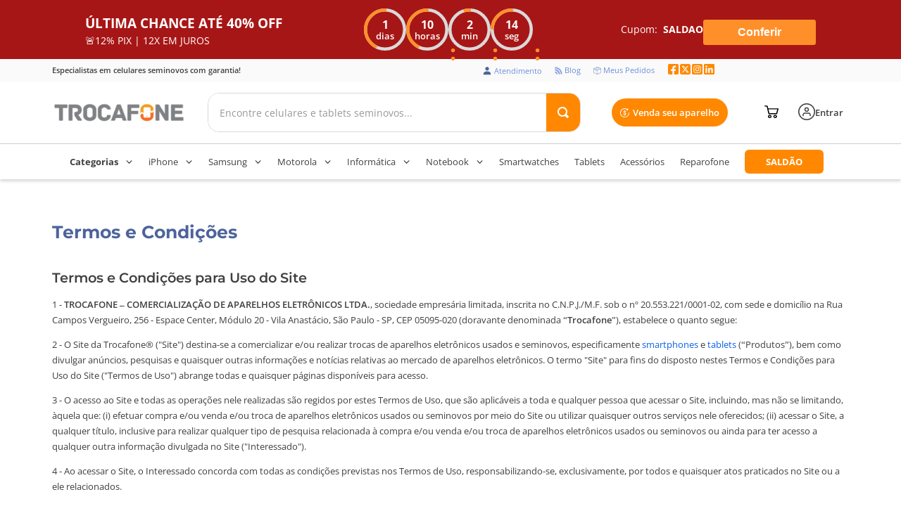

--- FILE ---
content_type: text/html; charset=utf-8
request_url: https://www.google.com/recaptcha/enterprise/anchor?ar=1&k=6LdV7CIpAAAAAPUrHXWlFArQ5hSiNQJk6Ja-vcYM&co=aHR0cHM6Ly93d3cudHJvY2Fmb25lLmNvbS5icjo0NDM.&hl=pt-BR&v=7gg7H51Q-naNfhmCP3_R47ho&size=invisible&anchor-ms=20000&execute-ms=30000&cb=p787lsx7nu7t
body_size: 48072
content:
<!DOCTYPE HTML><html dir="ltr" lang="pt-BR"><head><meta http-equiv="Content-Type" content="text/html; charset=UTF-8">
<meta http-equiv="X-UA-Compatible" content="IE=edge">
<title>reCAPTCHA</title>
<style type="text/css">
/* cyrillic-ext */
@font-face {
  font-family: 'Roboto';
  font-style: normal;
  font-weight: 400;
  font-stretch: 100%;
  src: url(//fonts.gstatic.com/s/roboto/v48/KFO7CnqEu92Fr1ME7kSn66aGLdTylUAMa3GUBHMdazTgWw.woff2) format('woff2');
  unicode-range: U+0460-052F, U+1C80-1C8A, U+20B4, U+2DE0-2DFF, U+A640-A69F, U+FE2E-FE2F;
}
/* cyrillic */
@font-face {
  font-family: 'Roboto';
  font-style: normal;
  font-weight: 400;
  font-stretch: 100%;
  src: url(//fonts.gstatic.com/s/roboto/v48/KFO7CnqEu92Fr1ME7kSn66aGLdTylUAMa3iUBHMdazTgWw.woff2) format('woff2');
  unicode-range: U+0301, U+0400-045F, U+0490-0491, U+04B0-04B1, U+2116;
}
/* greek-ext */
@font-face {
  font-family: 'Roboto';
  font-style: normal;
  font-weight: 400;
  font-stretch: 100%;
  src: url(//fonts.gstatic.com/s/roboto/v48/KFO7CnqEu92Fr1ME7kSn66aGLdTylUAMa3CUBHMdazTgWw.woff2) format('woff2');
  unicode-range: U+1F00-1FFF;
}
/* greek */
@font-face {
  font-family: 'Roboto';
  font-style: normal;
  font-weight: 400;
  font-stretch: 100%;
  src: url(//fonts.gstatic.com/s/roboto/v48/KFO7CnqEu92Fr1ME7kSn66aGLdTylUAMa3-UBHMdazTgWw.woff2) format('woff2');
  unicode-range: U+0370-0377, U+037A-037F, U+0384-038A, U+038C, U+038E-03A1, U+03A3-03FF;
}
/* math */
@font-face {
  font-family: 'Roboto';
  font-style: normal;
  font-weight: 400;
  font-stretch: 100%;
  src: url(//fonts.gstatic.com/s/roboto/v48/KFO7CnqEu92Fr1ME7kSn66aGLdTylUAMawCUBHMdazTgWw.woff2) format('woff2');
  unicode-range: U+0302-0303, U+0305, U+0307-0308, U+0310, U+0312, U+0315, U+031A, U+0326-0327, U+032C, U+032F-0330, U+0332-0333, U+0338, U+033A, U+0346, U+034D, U+0391-03A1, U+03A3-03A9, U+03B1-03C9, U+03D1, U+03D5-03D6, U+03F0-03F1, U+03F4-03F5, U+2016-2017, U+2034-2038, U+203C, U+2040, U+2043, U+2047, U+2050, U+2057, U+205F, U+2070-2071, U+2074-208E, U+2090-209C, U+20D0-20DC, U+20E1, U+20E5-20EF, U+2100-2112, U+2114-2115, U+2117-2121, U+2123-214F, U+2190, U+2192, U+2194-21AE, U+21B0-21E5, U+21F1-21F2, U+21F4-2211, U+2213-2214, U+2216-22FF, U+2308-230B, U+2310, U+2319, U+231C-2321, U+2336-237A, U+237C, U+2395, U+239B-23B7, U+23D0, U+23DC-23E1, U+2474-2475, U+25AF, U+25B3, U+25B7, U+25BD, U+25C1, U+25CA, U+25CC, U+25FB, U+266D-266F, U+27C0-27FF, U+2900-2AFF, U+2B0E-2B11, U+2B30-2B4C, U+2BFE, U+3030, U+FF5B, U+FF5D, U+1D400-1D7FF, U+1EE00-1EEFF;
}
/* symbols */
@font-face {
  font-family: 'Roboto';
  font-style: normal;
  font-weight: 400;
  font-stretch: 100%;
  src: url(//fonts.gstatic.com/s/roboto/v48/KFO7CnqEu92Fr1ME7kSn66aGLdTylUAMaxKUBHMdazTgWw.woff2) format('woff2');
  unicode-range: U+0001-000C, U+000E-001F, U+007F-009F, U+20DD-20E0, U+20E2-20E4, U+2150-218F, U+2190, U+2192, U+2194-2199, U+21AF, U+21E6-21F0, U+21F3, U+2218-2219, U+2299, U+22C4-22C6, U+2300-243F, U+2440-244A, U+2460-24FF, U+25A0-27BF, U+2800-28FF, U+2921-2922, U+2981, U+29BF, U+29EB, U+2B00-2BFF, U+4DC0-4DFF, U+FFF9-FFFB, U+10140-1018E, U+10190-1019C, U+101A0, U+101D0-101FD, U+102E0-102FB, U+10E60-10E7E, U+1D2C0-1D2D3, U+1D2E0-1D37F, U+1F000-1F0FF, U+1F100-1F1AD, U+1F1E6-1F1FF, U+1F30D-1F30F, U+1F315, U+1F31C, U+1F31E, U+1F320-1F32C, U+1F336, U+1F378, U+1F37D, U+1F382, U+1F393-1F39F, U+1F3A7-1F3A8, U+1F3AC-1F3AF, U+1F3C2, U+1F3C4-1F3C6, U+1F3CA-1F3CE, U+1F3D4-1F3E0, U+1F3ED, U+1F3F1-1F3F3, U+1F3F5-1F3F7, U+1F408, U+1F415, U+1F41F, U+1F426, U+1F43F, U+1F441-1F442, U+1F444, U+1F446-1F449, U+1F44C-1F44E, U+1F453, U+1F46A, U+1F47D, U+1F4A3, U+1F4B0, U+1F4B3, U+1F4B9, U+1F4BB, U+1F4BF, U+1F4C8-1F4CB, U+1F4D6, U+1F4DA, U+1F4DF, U+1F4E3-1F4E6, U+1F4EA-1F4ED, U+1F4F7, U+1F4F9-1F4FB, U+1F4FD-1F4FE, U+1F503, U+1F507-1F50B, U+1F50D, U+1F512-1F513, U+1F53E-1F54A, U+1F54F-1F5FA, U+1F610, U+1F650-1F67F, U+1F687, U+1F68D, U+1F691, U+1F694, U+1F698, U+1F6AD, U+1F6B2, U+1F6B9-1F6BA, U+1F6BC, U+1F6C6-1F6CF, U+1F6D3-1F6D7, U+1F6E0-1F6EA, U+1F6F0-1F6F3, U+1F6F7-1F6FC, U+1F700-1F7FF, U+1F800-1F80B, U+1F810-1F847, U+1F850-1F859, U+1F860-1F887, U+1F890-1F8AD, U+1F8B0-1F8BB, U+1F8C0-1F8C1, U+1F900-1F90B, U+1F93B, U+1F946, U+1F984, U+1F996, U+1F9E9, U+1FA00-1FA6F, U+1FA70-1FA7C, U+1FA80-1FA89, U+1FA8F-1FAC6, U+1FACE-1FADC, U+1FADF-1FAE9, U+1FAF0-1FAF8, U+1FB00-1FBFF;
}
/* vietnamese */
@font-face {
  font-family: 'Roboto';
  font-style: normal;
  font-weight: 400;
  font-stretch: 100%;
  src: url(//fonts.gstatic.com/s/roboto/v48/KFO7CnqEu92Fr1ME7kSn66aGLdTylUAMa3OUBHMdazTgWw.woff2) format('woff2');
  unicode-range: U+0102-0103, U+0110-0111, U+0128-0129, U+0168-0169, U+01A0-01A1, U+01AF-01B0, U+0300-0301, U+0303-0304, U+0308-0309, U+0323, U+0329, U+1EA0-1EF9, U+20AB;
}
/* latin-ext */
@font-face {
  font-family: 'Roboto';
  font-style: normal;
  font-weight: 400;
  font-stretch: 100%;
  src: url(//fonts.gstatic.com/s/roboto/v48/KFO7CnqEu92Fr1ME7kSn66aGLdTylUAMa3KUBHMdazTgWw.woff2) format('woff2');
  unicode-range: U+0100-02BA, U+02BD-02C5, U+02C7-02CC, U+02CE-02D7, U+02DD-02FF, U+0304, U+0308, U+0329, U+1D00-1DBF, U+1E00-1E9F, U+1EF2-1EFF, U+2020, U+20A0-20AB, U+20AD-20C0, U+2113, U+2C60-2C7F, U+A720-A7FF;
}
/* latin */
@font-face {
  font-family: 'Roboto';
  font-style: normal;
  font-weight: 400;
  font-stretch: 100%;
  src: url(//fonts.gstatic.com/s/roboto/v48/KFO7CnqEu92Fr1ME7kSn66aGLdTylUAMa3yUBHMdazQ.woff2) format('woff2');
  unicode-range: U+0000-00FF, U+0131, U+0152-0153, U+02BB-02BC, U+02C6, U+02DA, U+02DC, U+0304, U+0308, U+0329, U+2000-206F, U+20AC, U+2122, U+2191, U+2193, U+2212, U+2215, U+FEFF, U+FFFD;
}
/* cyrillic-ext */
@font-face {
  font-family: 'Roboto';
  font-style: normal;
  font-weight: 500;
  font-stretch: 100%;
  src: url(//fonts.gstatic.com/s/roboto/v48/KFO7CnqEu92Fr1ME7kSn66aGLdTylUAMa3GUBHMdazTgWw.woff2) format('woff2');
  unicode-range: U+0460-052F, U+1C80-1C8A, U+20B4, U+2DE0-2DFF, U+A640-A69F, U+FE2E-FE2F;
}
/* cyrillic */
@font-face {
  font-family: 'Roboto';
  font-style: normal;
  font-weight: 500;
  font-stretch: 100%;
  src: url(//fonts.gstatic.com/s/roboto/v48/KFO7CnqEu92Fr1ME7kSn66aGLdTylUAMa3iUBHMdazTgWw.woff2) format('woff2');
  unicode-range: U+0301, U+0400-045F, U+0490-0491, U+04B0-04B1, U+2116;
}
/* greek-ext */
@font-face {
  font-family: 'Roboto';
  font-style: normal;
  font-weight: 500;
  font-stretch: 100%;
  src: url(//fonts.gstatic.com/s/roboto/v48/KFO7CnqEu92Fr1ME7kSn66aGLdTylUAMa3CUBHMdazTgWw.woff2) format('woff2');
  unicode-range: U+1F00-1FFF;
}
/* greek */
@font-face {
  font-family: 'Roboto';
  font-style: normal;
  font-weight: 500;
  font-stretch: 100%;
  src: url(//fonts.gstatic.com/s/roboto/v48/KFO7CnqEu92Fr1ME7kSn66aGLdTylUAMa3-UBHMdazTgWw.woff2) format('woff2');
  unicode-range: U+0370-0377, U+037A-037F, U+0384-038A, U+038C, U+038E-03A1, U+03A3-03FF;
}
/* math */
@font-face {
  font-family: 'Roboto';
  font-style: normal;
  font-weight: 500;
  font-stretch: 100%;
  src: url(//fonts.gstatic.com/s/roboto/v48/KFO7CnqEu92Fr1ME7kSn66aGLdTylUAMawCUBHMdazTgWw.woff2) format('woff2');
  unicode-range: U+0302-0303, U+0305, U+0307-0308, U+0310, U+0312, U+0315, U+031A, U+0326-0327, U+032C, U+032F-0330, U+0332-0333, U+0338, U+033A, U+0346, U+034D, U+0391-03A1, U+03A3-03A9, U+03B1-03C9, U+03D1, U+03D5-03D6, U+03F0-03F1, U+03F4-03F5, U+2016-2017, U+2034-2038, U+203C, U+2040, U+2043, U+2047, U+2050, U+2057, U+205F, U+2070-2071, U+2074-208E, U+2090-209C, U+20D0-20DC, U+20E1, U+20E5-20EF, U+2100-2112, U+2114-2115, U+2117-2121, U+2123-214F, U+2190, U+2192, U+2194-21AE, U+21B0-21E5, U+21F1-21F2, U+21F4-2211, U+2213-2214, U+2216-22FF, U+2308-230B, U+2310, U+2319, U+231C-2321, U+2336-237A, U+237C, U+2395, U+239B-23B7, U+23D0, U+23DC-23E1, U+2474-2475, U+25AF, U+25B3, U+25B7, U+25BD, U+25C1, U+25CA, U+25CC, U+25FB, U+266D-266F, U+27C0-27FF, U+2900-2AFF, U+2B0E-2B11, U+2B30-2B4C, U+2BFE, U+3030, U+FF5B, U+FF5D, U+1D400-1D7FF, U+1EE00-1EEFF;
}
/* symbols */
@font-face {
  font-family: 'Roboto';
  font-style: normal;
  font-weight: 500;
  font-stretch: 100%;
  src: url(//fonts.gstatic.com/s/roboto/v48/KFO7CnqEu92Fr1ME7kSn66aGLdTylUAMaxKUBHMdazTgWw.woff2) format('woff2');
  unicode-range: U+0001-000C, U+000E-001F, U+007F-009F, U+20DD-20E0, U+20E2-20E4, U+2150-218F, U+2190, U+2192, U+2194-2199, U+21AF, U+21E6-21F0, U+21F3, U+2218-2219, U+2299, U+22C4-22C6, U+2300-243F, U+2440-244A, U+2460-24FF, U+25A0-27BF, U+2800-28FF, U+2921-2922, U+2981, U+29BF, U+29EB, U+2B00-2BFF, U+4DC0-4DFF, U+FFF9-FFFB, U+10140-1018E, U+10190-1019C, U+101A0, U+101D0-101FD, U+102E0-102FB, U+10E60-10E7E, U+1D2C0-1D2D3, U+1D2E0-1D37F, U+1F000-1F0FF, U+1F100-1F1AD, U+1F1E6-1F1FF, U+1F30D-1F30F, U+1F315, U+1F31C, U+1F31E, U+1F320-1F32C, U+1F336, U+1F378, U+1F37D, U+1F382, U+1F393-1F39F, U+1F3A7-1F3A8, U+1F3AC-1F3AF, U+1F3C2, U+1F3C4-1F3C6, U+1F3CA-1F3CE, U+1F3D4-1F3E0, U+1F3ED, U+1F3F1-1F3F3, U+1F3F5-1F3F7, U+1F408, U+1F415, U+1F41F, U+1F426, U+1F43F, U+1F441-1F442, U+1F444, U+1F446-1F449, U+1F44C-1F44E, U+1F453, U+1F46A, U+1F47D, U+1F4A3, U+1F4B0, U+1F4B3, U+1F4B9, U+1F4BB, U+1F4BF, U+1F4C8-1F4CB, U+1F4D6, U+1F4DA, U+1F4DF, U+1F4E3-1F4E6, U+1F4EA-1F4ED, U+1F4F7, U+1F4F9-1F4FB, U+1F4FD-1F4FE, U+1F503, U+1F507-1F50B, U+1F50D, U+1F512-1F513, U+1F53E-1F54A, U+1F54F-1F5FA, U+1F610, U+1F650-1F67F, U+1F687, U+1F68D, U+1F691, U+1F694, U+1F698, U+1F6AD, U+1F6B2, U+1F6B9-1F6BA, U+1F6BC, U+1F6C6-1F6CF, U+1F6D3-1F6D7, U+1F6E0-1F6EA, U+1F6F0-1F6F3, U+1F6F7-1F6FC, U+1F700-1F7FF, U+1F800-1F80B, U+1F810-1F847, U+1F850-1F859, U+1F860-1F887, U+1F890-1F8AD, U+1F8B0-1F8BB, U+1F8C0-1F8C1, U+1F900-1F90B, U+1F93B, U+1F946, U+1F984, U+1F996, U+1F9E9, U+1FA00-1FA6F, U+1FA70-1FA7C, U+1FA80-1FA89, U+1FA8F-1FAC6, U+1FACE-1FADC, U+1FADF-1FAE9, U+1FAF0-1FAF8, U+1FB00-1FBFF;
}
/* vietnamese */
@font-face {
  font-family: 'Roboto';
  font-style: normal;
  font-weight: 500;
  font-stretch: 100%;
  src: url(//fonts.gstatic.com/s/roboto/v48/KFO7CnqEu92Fr1ME7kSn66aGLdTylUAMa3OUBHMdazTgWw.woff2) format('woff2');
  unicode-range: U+0102-0103, U+0110-0111, U+0128-0129, U+0168-0169, U+01A0-01A1, U+01AF-01B0, U+0300-0301, U+0303-0304, U+0308-0309, U+0323, U+0329, U+1EA0-1EF9, U+20AB;
}
/* latin-ext */
@font-face {
  font-family: 'Roboto';
  font-style: normal;
  font-weight: 500;
  font-stretch: 100%;
  src: url(//fonts.gstatic.com/s/roboto/v48/KFO7CnqEu92Fr1ME7kSn66aGLdTylUAMa3KUBHMdazTgWw.woff2) format('woff2');
  unicode-range: U+0100-02BA, U+02BD-02C5, U+02C7-02CC, U+02CE-02D7, U+02DD-02FF, U+0304, U+0308, U+0329, U+1D00-1DBF, U+1E00-1E9F, U+1EF2-1EFF, U+2020, U+20A0-20AB, U+20AD-20C0, U+2113, U+2C60-2C7F, U+A720-A7FF;
}
/* latin */
@font-face {
  font-family: 'Roboto';
  font-style: normal;
  font-weight: 500;
  font-stretch: 100%;
  src: url(//fonts.gstatic.com/s/roboto/v48/KFO7CnqEu92Fr1ME7kSn66aGLdTylUAMa3yUBHMdazQ.woff2) format('woff2');
  unicode-range: U+0000-00FF, U+0131, U+0152-0153, U+02BB-02BC, U+02C6, U+02DA, U+02DC, U+0304, U+0308, U+0329, U+2000-206F, U+20AC, U+2122, U+2191, U+2193, U+2212, U+2215, U+FEFF, U+FFFD;
}
/* cyrillic-ext */
@font-face {
  font-family: 'Roboto';
  font-style: normal;
  font-weight: 900;
  font-stretch: 100%;
  src: url(//fonts.gstatic.com/s/roboto/v48/KFO7CnqEu92Fr1ME7kSn66aGLdTylUAMa3GUBHMdazTgWw.woff2) format('woff2');
  unicode-range: U+0460-052F, U+1C80-1C8A, U+20B4, U+2DE0-2DFF, U+A640-A69F, U+FE2E-FE2F;
}
/* cyrillic */
@font-face {
  font-family: 'Roboto';
  font-style: normal;
  font-weight: 900;
  font-stretch: 100%;
  src: url(//fonts.gstatic.com/s/roboto/v48/KFO7CnqEu92Fr1ME7kSn66aGLdTylUAMa3iUBHMdazTgWw.woff2) format('woff2');
  unicode-range: U+0301, U+0400-045F, U+0490-0491, U+04B0-04B1, U+2116;
}
/* greek-ext */
@font-face {
  font-family: 'Roboto';
  font-style: normal;
  font-weight: 900;
  font-stretch: 100%;
  src: url(//fonts.gstatic.com/s/roboto/v48/KFO7CnqEu92Fr1ME7kSn66aGLdTylUAMa3CUBHMdazTgWw.woff2) format('woff2');
  unicode-range: U+1F00-1FFF;
}
/* greek */
@font-face {
  font-family: 'Roboto';
  font-style: normal;
  font-weight: 900;
  font-stretch: 100%;
  src: url(//fonts.gstatic.com/s/roboto/v48/KFO7CnqEu92Fr1ME7kSn66aGLdTylUAMa3-UBHMdazTgWw.woff2) format('woff2');
  unicode-range: U+0370-0377, U+037A-037F, U+0384-038A, U+038C, U+038E-03A1, U+03A3-03FF;
}
/* math */
@font-face {
  font-family: 'Roboto';
  font-style: normal;
  font-weight: 900;
  font-stretch: 100%;
  src: url(//fonts.gstatic.com/s/roboto/v48/KFO7CnqEu92Fr1ME7kSn66aGLdTylUAMawCUBHMdazTgWw.woff2) format('woff2');
  unicode-range: U+0302-0303, U+0305, U+0307-0308, U+0310, U+0312, U+0315, U+031A, U+0326-0327, U+032C, U+032F-0330, U+0332-0333, U+0338, U+033A, U+0346, U+034D, U+0391-03A1, U+03A3-03A9, U+03B1-03C9, U+03D1, U+03D5-03D6, U+03F0-03F1, U+03F4-03F5, U+2016-2017, U+2034-2038, U+203C, U+2040, U+2043, U+2047, U+2050, U+2057, U+205F, U+2070-2071, U+2074-208E, U+2090-209C, U+20D0-20DC, U+20E1, U+20E5-20EF, U+2100-2112, U+2114-2115, U+2117-2121, U+2123-214F, U+2190, U+2192, U+2194-21AE, U+21B0-21E5, U+21F1-21F2, U+21F4-2211, U+2213-2214, U+2216-22FF, U+2308-230B, U+2310, U+2319, U+231C-2321, U+2336-237A, U+237C, U+2395, U+239B-23B7, U+23D0, U+23DC-23E1, U+2474-2475, U+25AF, U+25B3, U+25B7, U+25BD, U+25C1, U+25CA, U+25CC, U+25FB, U+266D-266F, U+27C0-27FF, U+2900-2AFF, U+2B0E-2B11, U+2B30-2B4C, U+2BFE, U+3030, U+FF5B, U+FF5D, U+1D400-1D7FF, U+1EE00-1EEFF;
}
/* symbols */
@font-face {
  font-family: 'Roboto';
  font-style: normal;
  font-weight: 900;
  font-stretch: 100%;
  src: url(//fonts.gstatic.com/s/roboto/v48/KFO7CnqEu92Fr1ME7kSn66aGLdTylUAMaxKUBHMdazTgWw.woff2) format('woff2');
  unicode-range: U+0001-000C, U+000E-001F, U+007F-009F, U+20DD-20E0, U+20E2-20E4, U+2150-218F, U+2190, U+2192, U+2194-2199, U+21AF, U+21E6-21F0, U+21F3, U+2218-2219, U+2299, U+22C4-22C6, U+2300-243F, U+2440-244A, U+2460-24FF, U+25A0-27BF, U+2800-28FF, U+2921-2922, U+2981, U+29BF, U+29EB, U+2B00-2BFF, U+4DC0-4DFF, U+FFF9-FFFB, U+10140-1018E, U+10190-1019C, U+101A0, U+101D0-101FD, U+102E0-102FB, U+10E60-10E7E, U+1D2C0-1D2D3, U+1D2E0-1D37F, U+1F000-1F0FF, U+1F100-1F1AD, U+1F1E6-1F1FF, U+1F30D-1F30F, U+1F315, U+1F31C, U+1F31E, U+1F320-1F32C, U+1F336, U+1F378, U+1F37D, U+1F382, U+1F393-1F39F, U+1F3A7-1F3A8, U+1F3AC-1F3AF, U+1F3C2, U+1F3C4-1F3C6, U+1F3CA-1F3CE, U+1F3D4-1F3E0, U+1F3ED, U+1F3F1-1F3F3, U+1F3F5-1F3F7, U+1F408, U+1F415, U+1F41F, U+1F426, U+1F43F, U+1F441-1F442, U+1F444, U+1F446-1F449, U+1F44C-1F44E, U+1F453, U+1F46A, U+1F47D, U+1F4A3, U+1F4B0, U+1F4B3, U+1F4B9, U+1F4BB, U+1F4BF, U+1F4C8-1F4CB, U+1F4D6, U+1F4DA, U+1F4DF, U+1F4E3-1F4E6, U+1F4EA-1F4ED, U+1F4F7, U+1F4F9-1F4FB, U+1F4FD-1F4FE, U+1F503, U+1F507-1F50B, U+1F50D, U+1F512-1F513, U+1F53E-1F54A, U+1F54F-1F5FA, U+1F610, U+1F650-1F67F, U+1F687, U+1F68D, U+1F691, U+1F694, U+1F698, U+1F6AD, U+1F6B2, U+1F6B9-1F6BA, U+1F6BC, U+1F6C6-1F6CF, U+1F6D3-1F6D7, U+1F6E0-1F6EA, U+1F6F0-1F6F3, U+1F6F7-1F6FC, U+1F700-1F7FF, U+1F800-1F80B, U+1F810-1F847, U+1F850-1F859, U+1F860-1F887, U+1F890-1F8AD, U+1F8B0-1F8BB, U+1F8C0-1F8C1, U+1F900-1F90B, U+1F93B, U+1F946, U+1F984, U+1F996, U+1F9E9, U+1FA00-1FA6F, U+1FA70-1FA7C, U+1FA80-1FA89, U+1FA8F-1FAC6, U+1FACE-1FADC, U+1FADF-1FAE9, U+1FAF0-1FAF8, U+1FB00-1FBFF;
}
/* vietnamese */
@font-face {
  font-family: 'Roboto';
  font-style: normal;
  font-weight: 900;
  font-stretch: 100%;
  src: url(//fonts.gstatic.com/s/roboto/v48/KFO7CnqEu92Fr1ME7kSn66aGLdTylUAMa3OUBHMdazTgWw.woff2) format('woff2');
  unicode-range: U+0102-0103, U+0110-0111, U+0128-0129, U+0168-0169, U+01A0-01A1, U+01AF-01B0, U+0300-0301, U+0303-0304, U+0308-0309, U+0323, U+0329, U+1EA0-1EF9, U+20AB;
}
/* latin-ext */
@font-face {
  font-family: 'Roboto';
  font-style: normal;
  font-weight: 900;
  font-stretch: 100%;
  src: url(//fonts.gstatic.com/s/roboto/v48/KFO7CnqEu92Fr1ME7kSn66aGLdTylUAMa3KUBHMdazTgWw.woff2) format('woff2');
  unicode-range: U+0100-02BA, U+02BD-02C5, U+02C7-02CC, U+02CE-02D7, U+02DD-02FF, U+0304, U+0308, U+0329, U+1D00-1DBF, U+1E00-1E9F, U+1EF2-1EFF, U+2020, U+20A0-20AB, U+20AD-20C0, U+2113, U+2C60-2C7F, U+A720-A7FF;
}
/* latin */
@font-face {
  font-family: 'Roboto';
  font-style: normal;
  font-weight: 900;
  font-stretch: 100%;
  src: url(//fonts.gstatic.com/s/roboto/v48/KFO7CnqEu92Fr1ME7kSn66aGLdTylUAMa3yUBHMdazQ.woff2) format('woff2');
  unicode-range: U+0000-00FF, U+0131, U+0152-0153, U+02BB-02BC, U+02C6, U+02DA, U+02DC, U+0304, U+0308, U+0329, U+2000-206F, U+20AC, U+2122, U+2191, U+2193, U+2212, U+2215, U+FEFF, U+FFFD;
}

</style>
<link rel="stylesheet" type="text/css" href="https://www.gstatic.com/recaptcha/releases/7gg7H51Q-naNfhmCP3_R47ho/styles__ltr.css">
<script nonce="xqAE_o9yST9T89Scf1WmQw" type="text/javascript">window['__recaptcha_api'] = 'https://www.google.com/recaptcha/enterprise/';</script>
<script type="text/javascript" src="https://www.gstatic.com/recaptcha/releases/7gg7H51Q-naNfhmCP3_R47ho/recaptcha__pt_br.js" nonce="xqAE_o9yST9T89Scf1WmQw">
      
    </script></head>
<body><div id="rc-anchor-alert" class="rc-anchor-alert"></div>
<input type="hidden" id="recaptcha-token" value="[base64]">
<script type="text/javascript" nonce="xqAE_o9yST9T89Scf1WmQw">
      recaptcha.anchor.Main.init("[\x22ainput\x22,[\x22bgdata\x22,\x22\x22,\[base64]/[base64]/UltIKytdPWE6KGE8MjA0OD9SW0grK109YT4+NnwxOTI6KChhJjY0NTEyKT09NTUyOTYmJnErMTxoLmxlbmd0aCYmKGguY2hhckNvZGVBdChxKzEpJjY0NTEyKT09NTYzMjA/[base64]/MjU1OlI/[base64]/[base64]/[base64]/[base64]/[base64]/[base64]/[base64]/[base64]/[base64]/[base64]\x22,\[base64]\\u003d\x22,\x22wq/DgXLDnVbDoD/DmcKzCnPDpTbCqTTDuyVLwq14wq14wqDDmDEjwrjCsVlrw6vDtTHCjVfClCHDgMKCw4wOw6bDssKHNCjCvnrDkyNaAknDjMOBwrjCmcO+B8KNw5ApwobDiQcTw4HCtHRnfMKGw6fCvMK6FMKRwpwuwozDtcOLWMKVwrvCoi/[base64]/DlSXCnmcIw6E2SGrCqTN6ecOpw4hcw6jDs8KObgMMGMOEN8OsworDkMK0w4nCscO4FTDDgMOBfsKzw7TDvhnCpsKxD3Fuwp8cwoPDt8K8w68NDcKsZ3DDoMKlw4TCjXHDnMOCRMOfwrBREyEyATFmKzJ/woLDiMK8bH52w7HDsgoewpRhSMKxw4jCp8Kqw5XCvE0MYio1dC9fK2pIw67DohoUCcK3w58Vw7rDrC1gWcObI8KLU8KRwr/CkMOXYktEXjzDmXklPsODG3PCoRoHwrjDosObVMK2w7fDr3XCtMKGwpNSwqJFW8KSw7TDtcO/w7Bcw6DDh8KBwq3DvgnCpDbCjW/Cn8KZw67DhwfCh8ONwoXDjsKaB34Gw6RDw65fYcO4eRLDhcKaajXDpsOROXDClynDjMKvCMOpZkQHwp/Cjlo6w5QAwqEQwrrCpjLDlMKVPsK/w4kxYCIfD8O1W8KlGnrCtHB3w4cEbF1Hw6zCucKJSkDCrmXCg8KAD2rDqsOtZiZGA8KSw5jCuCRTw5LDusKbw47Clms1W8OOYQ0TSDkZw7InbUZTUsKsw59GMlx+XG3Di8K9w7/Cp8K2w7t0RAY+woDCtx7ChhXDvsOFwrw3McOrAXpjw4NAMMKvwqw+FsODw4M+wr3DnnjCgsOWGcO2T8KXEMKmYcKTYcOswqw+EjbDk3rDogYSwpZWwpwnLV46DMKLBcOlCcOASMOidsOGwovCpU/Ct8KRwokMXMObJMKLwpArAMKLSsORwpnDqRMbwrUAQQHDjcKQacObOMO9wqBVw7/Ct8O1GyJed8K/PcObdsKtPBB0CcKxw7bCjynDisO8wrtMK8KhNX0kdMOGwqLCjMO2QsOFw5sBB8O+w7YccHbDm1LDmsOZwpJxTMKTw5MrHzxfwroxLsOkBcOmw5ABfcK4OSQRwp/Cm8K8wqR6w73DgcKqCHXCl3DCuVkpO8KGw5cow7LCmnsFZVsZNGIPwq0mJGh6GcOTAUoSNnfCosKiL8K/[base64]/Dtx8fWsOUw7HDgMOZbMOjw6JJw5bDmwssF34YKsOwHHLCt8OUw6RUCcOPwrQqMkQWw7bDhMOAw73DnMKHFsKBw64LCsKiwqLChibCj8KoK8Kyw7gmw5zDjh0LSAfCtsKIMxYzKcO4NA16ADzDiy/[base64]/DvsK/aQoQC3TCjREewr3DkAwww6zDlcOOSMKzJAHDsMOLaELDqlkmeWLDk8Kaw7MTYcO0wplKw6Rtwr8vw6/[base64]/DscOiw6TCgg7CqsObw41XSEzDmsK/M8OHWMKiWVZsMiwXMC/CpMKDwrTCoTHDrcKgwqVUccObwr1+SMKdcMOOGMOtAHnDhwzDgMKZOE/DqMKAMEYdVMKKFTpuY8ONNSDDi8Kcw489w7PChsKZwqoawooOwrfDokPDi27CgMKUHsKHLynCpMK5JWHCjsKRBsONw4w/w5VZW0Uzw58IPC3CqsK6w7nDg1Nrwr1wVMK+BcKMOcKmwpk9GHJYw5nDtcKgKMKSw5XCrcORSV1wSsKqw4HDgcK+w53CvsKgKGjCh8Ozw7HChXDDlwLDqDAxdAjDhcOIwqMnDsKXw61wC8OhfMOuw7w/Y03CiSjChWnDsUjDrcKKPVjDlCw/[base64]/ClQJAXMKKw4sEwoDCvsOPExJiw6rDsD43w5kpHHLCsBJ0cMOjwodow7nDtsOVCcO7TAjCunhmwr/Dr8KNfWMAw7PDkzchw7LCvmDDrMK4wo4fC8KlwoBgGsKwCRfDsTt3wpVRwqQWwq7CjC/DkcK9P0zDtR/DrzvDshXCr2tcw6AbXFnCoX3CrmUBMsKvw6rDtsKPLTLDpVYjw73DlsOiw7FDMHPCqcKtRMKVJMOBwq1iOwPCtsKtTUDDpcKqHGhPVcKtw63CoRDCn8OJwovDhyzCliJdw5/DusKVEcKpw6DCvMO9wqrDpHrCkFErDMKBMjjCgUjDr0E/KcKYKD8jw7QUGip1NsOawpTDp8K5fsK6wovDmFoewqEtwqLCjifDnsOEwopMwqTDpBTCkwPDl0dXX8OhJXTCoQ/DlgHCr8Ofw44Uw4rClcOmNQ/DrhYGw55cVsOfMU7DoBUIYm/CkcKIZ0gawoVJw5NjwoUkwqdJGcKEJMOBw4odwq0oKcKgbcKfwpk/w73DsxBuwrt0woPDtcOnw5zDiw44w6vCq8OffsKsw73CisKKw7MqZGo1WcOZEcOENBZQwpEiCMK3worDoRRpASXCisO7wqhVOMOnek3DicOJIh0rw69Qw4bDphfCjhNpICzCpcKYCsK/wp0GSgpTGh85csKqw6UJGcO7LsKLaxlfw6zDs8KrwqtCOGLCtTfCh8KJKntdf8KtCzXCt3/[base64]/[base64]/d8Kjw4J/PFsmw59zwqfDq0kebsO9wpx4w6kpFcOnY8KlwqvDhcKSXnfCmRjCv1HChsOVacKSw4IbCDrDsUfDpsOLw4XCsMKXwqLDqFPCi8OMwpjDqMO0wqjCs8OWMsKyfFILaD3Cp8Ozw5vDqlhsChBCNMOpDzAHwrnDvRbDusOAwrfCrcOFw53DplnDqyQOwr/CrRbDkQEFw4rCkcOAV8K9w53Di8OKw6Qewpdcw7bCkAMOwpJGw4V/XMKUwrDDhcOjKcKswrLCiA3Co8KNwpDChMKtVnfCrcKHw60Dw5haw598w4Ilw5LDhHvCu8KCw6bDr8Kiw6zDn8Ouwq9LwrvDii/[base64]/CtsOyw6/Ckk7CjW4Ywr7ClcOawp0Tw7wqw5rCpcKnw6A2XcO7AcOMbcOjw7jDnWVcXEskw6rCvh9zwpLClMO6w6N+LMOXw75/w63DvcKawrZCw7k3HEZ3L8KKwq1vw7phWHXDlMOaez8Uw50uJ3DCj8O/w4xDUsKrwpPDtnhkwqVPw67ClG/Dv31/w6DDvxgaLG1DLlZmf8Kdwo4Nw58Te8OKw7E3wqMXWlPCnMK/wod3w5BCUMOFw4vDomEXwpvCoyDDmDNeZ3Yfw5ZTdsKBOcOlw4Mpw511McKBw5PChFvCrAvCjsOmw4bCt8OHcR/DjC3CmQdywqgAw6tDMgEUwqHDvcKPDHFxYMOJw451OlMBwp8RNTbCu1R5RMOEwpcDwpB3AsOoWsKdUS0zw7nCuyRSExUVAcOhwqMza8KTwobChkB6w73CqsO0wo59w5olw4zCk8OlwpvCuMO/OlTDncKvwo11wp1Ywpl+wrI5QMKXb8OMw7oXw5MvGQLCh1HCvcKhVcO4VBEBwpMFYMKZDTnCjxo2bsORCcKrbcKPQcOqw6zDlMOaw4/CoMKXIsOfUcOqw5HCj3gBwq3DkRnCtsKqQEPChgk2PsO/B8ONwpHDt3YpasKKOMOCwqxBUsO2VR42ARrCoi4ywrXDicKLw4FkwqA/NEFiCCTCpU3Du8Onw7QBBXJZwrnDjSvDg2ZRdTMNWcOhwrNpUCJkXsKdw7LDpMOCCMKuw6dfNn0rN8OJw4AtGMKfw7bDo8OSH8OnNS55wojDqXTDjsO8JSfCtsOPCFMzw7jDtU/DuE3DvVg3wrtPwoEGw6NLw6fCvAjCmg/Dk0p9w4Ylw54mw6TDrMK5wqjClcOSDnfDmMKtXxw5wrN1wphJw5FOw7sDbmpEw47DkMOsw5rCk8Kdw4VPX2BJwqN6UHrCuMOdwo/Co8KFwqwBwo0dD0xpUihuVgF8w6h1wrzCocKywonCjgjDucKqw43DrX1Fw7Jdw4xXw5/DsHnDo8Kww4DDocOLw6bClCsDYcKcRcKVw6dfI8K3wpfDlcKWJsOASsKTwofCjHkgwq9Jw7HDgMOeEcOvC2HDm8OVwpcQw4XDmsO6w7zDn1gbw7nDlMO0wpEiwqTCuA1swpYrWcOuwq/DjMKHGQ/Du8O3wr44RMOyWMO6wprDhmzCmiYpwqzDn3h6w5MjFMKIw75EFcK+c8OWCEtyw6pmVcKJcMKFLcKGbcK/JcKGfCEQw5FuwqLDmMONwpLCg8OHNsObbsKgCsKywr/Dgx8YTsOzGsKgMMKmwoA2w7LDtnXCry5bw5lcaXPDpXpOW0jCg8Kpw6ILwqozCMKhRcKsw4zCssK5OEXCvsORacKsezVEV8OPeRgkAcOHw6gXw77DoRzDhDvDkSRyPn0TNsK8wpTDm8OnZF3DtcOxOcKGPMKiwqrDtxl0dy5kw4zDncO5woF4w4zDuh/CrC7DrmkDw6rCl3vDgjzCq00Bw4cyC3VSwozCmTPCr8OHw5/CtmrDpsOxF8OgPsKxw5YkUUIdw4FBwq0nUU3DhCrCvWvDuGzCgGrCpMKkMsOVw5QpwrDDpm3DlsKwwp1QwovDvMOwF3pEKMOgLMOEwrc7wq4dw7IjLlbDlRDDiMOVWQPCr8KjaWBgw4BAVsKdw4Uvw7VFdE0Xw4PChR/DviXDpcO2HMODXz/DsR9Zd8Kxw4jDvcOrwp3CpjRZJRrCuk/CksO7w5rDtyTCsiTCkcKMWT7CtGzDnUbDkD/Djx7DocKHwqgAbsKUV0jCm3lZHTPCrsKiw5A4wp1wUMOUwpYlwq/DosOqw50Kw6zDi8KCw4vCk2fDm0kNwqDDkh3CrAEBFlFufmkowpJ4Y8KgwrFtw4Ezwp/DrjnDiEJMHg9Kw4zCqsO/fAsAwqbDg8Kjw57Ch8KfL3bCk8K2VGvCghjDhVTDnsO+w7LCvAclwqkhfBtMP8K3e27DgXQhRnbDqMKVwonClMKaWzjDtMOzw4QxAcK5wqbDusKgw4nClMKrU8Knw4wJw4hXwpXDicKgwrbDpcOKw7DDqcKtw4jChG9iUjnCj8OUG8K2JHc0wpRSwoTDh8Kcw47DtG/CvsKBwo/[base64]/DrXrCoHZXw6HCvcKqNMOnA8Kjf3DDocOSYcO5wqTCkgvDujpEwrrCg8Kzw4XCmzPDmAfDnsKAMMKdABFdN8KOw6nCgcK8woQRw6DDi8OhXsOtw6puwo4+SDrDh8KJwog+QSptwoBEbjPCnRvCiQ/CtzxSw4AzUcKCwqPDvxJpwq9saSDDiSDChMKDABJlw5hXF8K2w5g0csKnw6IqKGjCuXXDgh9EwprDrMKAw4M7w5l5cinCr8Otw4fCrlAFwo7CknzDh8O2OyRaw7tyBMO2w4NLOsONb8OyeMKiwpLCuMK8w64VMMKTw5Y+ChXCnQMDI3PDggdNVsKgH8OvMzQ5w45/wqXDqMOGY8OZw6PDk8OGfsOOacO+esKcwrfChirDiEEzXxAhwp7Cv8KwLcO/w6PCicKwHnJERRltFsODQ3rDs8OcDFjCvUQoA8KGwpjCosO1w41LXcKEIcKSwpFPw7VkfSnCpMOpwo/[base64]/Mw/CkhBVwqjCoMOhwpPCgwDCpVsSUsKHY8KeCsK7bsKDK1PCmRUhYyp0UTrDlTN2wojCk8KubcKxw7UASMOtBMKBF8K9flh2QRBLMwrCs14zwpJnwrrDpVFyf8KBw7zDl8OuM8K+w7N1JURUEsObwpnDhx/[base64]/DsQdDwr1pw6JrwrV2A8KAwpLDo8OfLsOrwpbCqiPCk8KxVsO/[base64]/DkMOWwonDmsKSw4Zww6N1Z8KNwojCuMKBw4jDsGbCksKvBj5eYXTDksOjwrEhGDkVw7rDjER0ZcKTw60eY8KLQlXCjzrCh3/CgxUXDQDDl8Orwr8TOsO8CxDCpsK8FUB1wqnDusKKwonDp2bCgV5Dw4ckV8K4O8KIbz4Two3Cgz/[base64]/DsMO1wprDkjvDp8KawqF2DBvDqUtBw5NdPsOaw6gIw7FJAE/CssO5PMOswrxjeTM5w6rCnsOKBgrDhcKnw7fDg1zDjsKCKkcQwotkw482RsOqwoIGen3CoEVnw6c8bcOCV0zCpAXDsz/CoFhkPsKuaMKgf8O2PMKEasObw68CJntvGjLCuMO7bTXDsMKVw6/[base64]/DsHB0Vnk9w4rCtU/CiMKywp3Dl1Bywo8gw5MpwqklekrDqA7ChcK8w4vDqMKjbsKPTCJIejjDmMKxEhDCsHMTw5jCtk5UwosuAWc7eyd4wq3CvMKFLxZ4wrbCjH0Zw70AwpzChsOwcTPDncKSwr/Cl0jDvTtBw5XCuMOBFsOTwpPDisKJw7V+wrENGsO5CsOdJsOpwpXDgsKPw4HDqxXCvmvDhMKoa8Olw7HDtcKcD8Oiw794HxzCiErDqWhXwr/[base64]/[base64]/ClEbDlcOUBXjDuWHDgsOyX8OAGsKuwqvCrnB6w4gDwpcvKMKrwqVUwrfDtHjDhsK1MVHCtxwNaMORCyTDnQokPXVGS8KDwqrCrsO9w5ZGB3HCp8KCEBRxw7UbM1rDuH7CkcKibcK7RMOPGMK9w7PDihHDtl/Cj8KVw6Vfw7RxOsKlwoTCsw/[base64]/DmcOEwq0VKcO0wp/CqTrCjgsVw5FrFcK4wqPDpMKzw43CrsK8eQjDuMKfADrChUpuOsOwwrIbBFkFO2c1wptBw5o7el0mwrHDtMObTX7CqnkdSsOBYV/[base64]/CjzwNZ8OrN8Orw7HCiRATw7gUw5vDljg7PcOQw57DnMOTwpXCvMOmwrlZZMKZwr03wpPCkwRUUW8NKsKqw4rDssOqw5rDh8OXJnIOZmpLE8OBwo5Iw6tSwqjDlcO9w6PChk9dw6dtwqnDqsOFw7rCj8KRASo+wpQNOBQhw67DjBlmwr5gwo/Dh8KAwq1JPlcHa8Ohw6d1wrM+ch5XUMOhw7ZPQVQHZRbChXfDjR0Nwo7ChV/DlsOgKXlsPMK0wqPDuCbCuxs/LBvDicO1wpgWwrl0IMK4w5nDs8Kiwq3DvsOlw6zCpsKiOcOiwpXCnH3ClMKJwrsQX8KpOA9ZwqjCksOvw7vChAbDimdxw6jDonEww5B/w4nCgsOIDgnCpcOlw5JiwprCi0kcXQ7CkkzDtsKpw4XCk8K6E8KUw59uGcKewr3CpMOafzjDlnvCiGpkwrXDnAfCisK4GB0cIQXCpcKEWcO4Uj/CgGrCiMOPwpxawr3Ch1DDo0JFwrLDq3/CmB7DuMOhaMOBwoDDsFE0DE/DgDQvKcKJPcOTRQh1BX/DohAFUHnDlGczw7R2wpTDt8O1csOqwpXChMOawp/Cr3ZrNsKnR3DDtTk8w5nCp8KBfmYNUMKHwr1jw44DIhTDrcOpecKYT37CgUPDg8KYw5cXBnc7VlRtw5t8wpt4wobDo8KWw4LCmj7DqwFIQsOew6s/JjTCl8OEwrFWDQVEwpIOX8OnXgbCqiIcw7DDsCvCkVY/dkElAHjDhBcowp3DmsOCDShgH8KwwqoTRMKVw4zDvRc9GEFAU8ORQsKYwpLDn8OnwrcMw53DriPDisKsw4wEw71yw6YDeGPCqlZxw57CoD7CmMKDVcOgw5giw47CqcOAQ8OUZcO9wqNqexbCpxxofMOpDsOYHcKEwoAON0/ClsOjUMKow7jDtsODwpsDLg0xw63CjcKaLsONwqsoI3bDvR/Cj8O9dcOqCktWw7vCo8KCw7k8ScO5wqVFEcOFwpxQAMKIw4JCE8KxSSt2wpEcw4XCt8KgwqnCtsKNCsO2wqnCgktbw5XChVbClMKLccKpBMKewqEXTMOjHcOOw4VzRMOqw7LCqsKsXUB9w4ZcIcObwqxYw5J/woHDrTXCt0vCisOVwpLCv8KPwqnCpCPCtcKXw6/[base64]/CtAUsPyTCkE7DvMOnw5kdw4HDtMOJw7zDpcORw4NlRDcLPsOSIlgpwo7CucOYMMKUBsOeEcOow6XCvXB8JcO4W8OewpNKw7zDnBjDrwTDl8Kaw6XCoTBGGcKPAl1GIgPDl8OYwroGw5/CuMKGCGzCgSc2OMOQw4Z+w6UMwqlhwpbDgsKbYV3DhcKowqzCg1LCocK9YcOKwrVtw7TDhFfCuMKzCMKdX0trO8KwwqnDqGxgQMOlZcOqwoNibcKpLDQ+bcO2CsO0wpLDmgdYbmBRw5HCmsK2d1PDscKMw5vCpEDCpXnDjw/DqTc1wprCrMKaw7LDhRI+KkVQwpR8RsKMwqMCwq/CpwnDjQzCvFdHSHvClcKvw4rDnMOeVSnDnGPCtHjCowTCiMKoTMKAAMOqwpRiKcKew6ZSWMKfwogzQcOHw41of1pdUG/CtcOzPSLCkmPDi3jDgh/DmHdsD8KsXhEfw6XDicKzw4NCwrxNDMOedSnDtwzCv8KGw5Zva3PDksOgwrIfSsOxw5fDqMKyfsOuwpjDgy03wpDDrkx8IMOEwpjCl8OJNMKeF8OUw64uRsKNwpp/W8OlwpvDpWLCg8Kdb0HDo8KvYMOuGcOhw7zDhMOKRALDrcOFwrTCicOQL8K3wqfDg8Kfw6dJwrZgFRULwpheDFZtWjnDgiLCn8OUQMOAZ8OQw45INMO3K8ONw5w2wqfDj8K+w6fCsyTDkcOKbsKpfBFASA/Dn8O1Q8O6w4nDkMOtwqotw6/CpCAyOxHCqyRBGGoWZQoZwqs8TsOLwrF4JjrCoivDkMOdw45bwqVyHMKJLGfDlAgoL8K7cAUGw7XCqcOJccKHV2QFw7ZyEkHClsO1YQ7DszNUwpTCiMKEw60Cw7/DnMKGA8O1NU/DrEbCvsOLw5PCkX8dwo/[base64]/[base64]/DkETCs8KecAUOw6ZpTzPCm2Y5wpZ/IcKCwqpMDMOdcxjCkiBowqojw7bDpzxvwox+YsOJcnXCkg/[base64]/DvDJbw7BMw44PfDTClcOow7TCpMKxwrlfGsKtwoTDoWvDm8KDF20NwrfDgEIIAsOVw4Y+w6cgccKlfCFgUlB5w7RIwqnCgRghw77ClsKVDk7DisKOw4XDvcOAwq7CgMKqwpdCwptEw5/DiGFfw6/Dpw0Gw7DDvcKkwqtFw6HCpRwLwpjCvk3CucOTwqQlw4o+WcONHwNRwp7DmTHChG/DlWHDog3CvcOeMgRew7YAw7vDgzHCk8O1wpEiwo5uPMOLwojDiMKFwo/CnCwiwo7DpMO8GTkVwpnCqyVTdnovw5bCimweEWvCpz3CknXDn8K/wrnCljTDjUXCjcKCCgsIwr3DtMKewoXDkMO/JcKdw6sVQiDDlREpwpzDsX0FecKzYcKdeA3CvcO/DMObcMKlwp1Ow7zCpEXCocKrRsKWW8OJwpoiMMOWw6Z3wpjDocOkLnQEasKxw5x4X8KlRVLDjMOVwo15YcOzw4bChB/CiAYKwrokw7ZidsKHUMKrOgvDnWNjbMKpwq7DkMKZwrHDrcKFw5nDpA7CrHvCm8OmwrTCh8KKw67CnivDqMKUNsKBOX7Dh8OcwpXDnsO/w6jCucO4wrssbcKywq0kRRAsw7ccwr4bVsKGwoPDmxzDicK3w6/[base64]/LMOxBsOWXEzCqcK3WsOcdB7ClgjCnsOKBMOrwqDDiBsAUQcTw4TDlcK4w6bDrsOPw7/Cl8OpSR1Yw5zDuVbDi8OnwpM/ayTCsMOQHgQ4wr3DhsKkwps/w6/Chmsgw5w3wqhmRxnDjFckw67Ch8OBAcKFwpNxJhUzJD3DgcOAFmnCpMKsLVJ+w6fCq1BRwpDDncODWcOOw7/ChsO1STozKcOywrcMXsOFSFonJcOaw6bCpsOpw5DCh8O8GcKdwpwOP8KywoLClBLDi8OFYHXDpT0Rwr9NwozCvMOmwrlyaE3DjsOzVThxOmdDwpzDg0N0w4DClMKEVsKcMHxrwpEHF8K5w7/Ck8OnwqnCq8OFaEFdKHdHA1sQwr/Dqn9kcMKWwrQAwppHGMOUCcKjEMKSw7nDrMKKKMO2wpXCl8K/w6Yow6UWw4YTTcKDTjxVwrjDosOUwobCg8Odw4HDkVHCv1fDsMOLwqRgwrbCiMKTCsKKwr5gdcO/wqrCpSUUK8KOwoEuw5svwpjDlcKhwox8O8KPUcO8wqPDrCvDkEvDqWZYYx85E0zDhcK6JsOYPXt2FEbDrz1fEzA/w4I5fVzDsxARLCjClDBTwrFOwoBiGcOZb8OIwqfDsMOrS8Kdw4clGAIGYMKNwpPCq8O3wrtHwpB8w5rDtsKUGMO8wrANFsKtwq4ywq7Cr8OEw7UfCcKCDcOVQcOKw6RBw5xYw5l3w7rCqRBIw6/Cg8KowqxCJcKWczjCj8KPDCrCkHXCjsOlw4XDs3Ipw5TCtMOzd8OdSsOywo0qYF13w7DDncO0w4c2a0/DqcKwwpLCm24vw5XDgcOGe3/DmcOYDzLCl8OXPznCqmcWwrbCqSzDsWVLwr9EZ8K9M254woPDmcKyw4/DqsKSw6jDpX1HOsKDw5DDqcKkO0wmw5PDlmdBw63Dm05Sw7fDl8OYTkzDuHDCosK7CmtVw7DCncODw7kzwpfCssOIwoovw7DCnMK7a0tFQVtSNMKHw5bDs0MQw7QNO3LDgMO0eMOTA8OiGyluwp/DsEZcwprCtx/DlcO5w4tqasONwrJZXsOlMsK/[base64]/DqGQXDETDo8KhUUTCj8Kjwq8ow5TCjjHCiFDCnlHCm3HCtcO+R8OsccOgOcOYKMKJBGk5w4sjwo1QZcK2OMOfBSMDwrXCqsKcwqvDmD5Cw5wow6/[base64]/aTrCusOxw6zCvcOyLWTCs8OzwofDgcKCAQbDpBYuwqcMJMKywrjCggcBw7l+fcOcKiciUkw7w5fDpEFwL8KWd8OAPTVge1xnDMOWw7DCosK3X8KiBxI2B3PCv39LahfDsMKGwofCih/DhVrDtcOMwrzCpCfDmQXCjcOMG8KWIcKqwp/[base64]/[base64]/CiHjCocOMw79RwpPDgyTDjMOeSsOMDcOXAFlqS0s5w5M2alrCisK/QWYow7nDnHxCZMKpflPDk0jDjml3ecOGFxfDscO2wrDCnXESwq3DgStzIcKSLVM+VVfCocKwwppNcy3DsMOHwrzCg8KVw78xworDqMO5w47CjnXDjsK7wq3Dj2/DhMOowrLDtcKGQV7Dr8OuBsOdwpQZbsKLL8O0OcKPOU4rwrI+ZcOpCmLDjzXDml/CocO4bzbCg1rCrcOPwozDnRjCnMOqwrcWDnAnwqNaw4UDwqzCt8K0fMKCBcKsCRLCscKqbMOYRhJJwpDCoMK9wr/DpsK4w5XDnsKbw7FpwoLCrcKVUsO2P8OVw5hUwqs8woAgLDXDuMONScOPw5UJw6h3wrokcRZDw5cZw65bEcOfKnROwrjDmcOaw57DmMK9RyzDrjHDqgvDkXPCnMKNJMO8HwHDicOmAsKcw5hQOQzDpEbDjDfCqTQdwpbCrhUvwrXCpcKuwrZbw6BdBF/DosKywrEgO3Y9LMKDwqnDrcOaIMOmHcKow4IxNsOJw5XDqcKXEV5Vw4rCtgVjcA50w73CtMKWMMOhcUzCug9owptUGF3DuMKhw79aJhsHF8K1wqQtRMOWJ8KWwrk1w4FXS2TComp0w5/CssK3CEY/w5QSwoMXVMKdw5PCmi7DicOqKcOKwqbDtR9OBETCkMK3wpTDumnDjXcQw69nAzXCjsOhwpgTa8OQFsOkC3sSwpbDu1kTw6YAJC7CjsKfKmUXwpBTw7rDpMOBw4xXwpjClMOocMO4w5g4ZydYNzMJdsOFYMK0woIew4hZw4dSZMKseiR/Vxk6woHCqT7DqsK6GAcNVXoMw57CoFxJW2tnF0/[base64]/CuXJgNcO8w7DDgygPEFfDmXAVw5g9EMOpwrlPXT3CmcKhTzcvw4N0N8KJw5fDkcKPXMKbYsKVw5DDuMKLSw91wpYdXcKecsOtwrnDlW3Cv8K4w5nCqVcBcsODBhnChgdQw5tAdVdxwo/CpXxvw5rCk8Oaw4wfcMK7w7zDgcK3PsOlwr7DiMOFwpjCnS3DsFJqQUbDhsO5Fl8pwr7CvsK1wql+wrvDj8OWwonDlE5GUjgIwosBw4XCphkjwpU2w4kCwqvDhMOoAMObLsOFwo/DqcKQw4TCgCFSw7rDk8KOUVkDJsOaCzvDoS/DlSfCmsOQdcKww5/DmMKmUlfDuMKKw7QgOMKkw43DlgTDrsKrKG3DtGnCkF/Dv27DlMOlw6Vew7fCgAXCl0QQwoIPw54IFsKHYsOlw4FzwqVTwofCn0zDlkoUw6XDnALClU/DsgQMwoHDqcKdw71eZQzDvxHCqsOTw54zw7DDksKTworCvE3CocOKw6bDs8Ovw7cPFx7CtkHDqCsuK2/Dumolw5UEw6vCiiLClEfCkMKJwo/Cvnw1wpXCo8K2w4sxXcODw610MHbDsmoMZ8KVw54lw7/[base64]/[base64]/Ch1tBwpsrwqMfTMOTw6LCmwjCjlt3D8KPUMK6woQ3EXNbLBcpT8K4wpzClgHDusKIwozDhgApIWkbXBFhw50iw4LDj1UuwpPDpAXCqFfDhMO3WsKnEsKQwp0aUDLDmsOydHzDk8OOwpbDtz/Ds0Uswo7DvzAEw4LCvz/DhMONwpFNwoDCksO2w7BowqVewo1lw6EZE8KUO8KFIUPDvcOlbnZeIsKow5ATwrDDgE/CqkNUw6nCn8KqwotZR8O+dnzDs8OvPMOgcAbCkXfCo8K/UCZoJDjDpsOZRm/CscOawrzCgTrCvhrDlsKgwoVrJhEVD8OZX3Fcw5UIwqFwSMK8w5tMEFrDscOQw43DkcK5fsKfwqlMQx7CoVTCmsKKZsOZw5DDpMKuwp/ClsOgwpHCsUxnwr40fiXCuxxTQELDkTrCg8KXw4TDo15Xwopyw4AKwpUDecKqSMOXBnnDiMKvw41rCSZsXcOCJhw+S8KWwohtQsOcHsOZWcKWdQXDgE5VMcKlwrRlwovDrMOpwonCn8KeEhEEwp4aOcKrwoTDpMOOAsKEGsK4w51mw4kUw53Dil/[base64]/DsMKcwqVVUcKIW2VKEsOFWsKdwrMvDT8EEsOuHWrDrj7CrsK8w6/Cr8O4ZMOHwpAhw6nDmsKqRznCi8K0KcO+XmQPZ8O7WDLCpTotwqrDuxTDliHCri/DvWXDu1QzwovDmjjDrMO6NRkZBMKvwrh8wqUrw7vDvUQgwqpscsKDAC/DqsKWE8OgG3rCoTrDjTMuITQTJsOKEcOUw7YDwp1/EcO2w4XDg2U4ZV7Dm8Olw5cHE8ONHCPDv8OXwprCk8KxwrxewqlxXSRMV1rDjwnClmfCk27CosKFP8OfCMOoVS7DkcOcDC7DlHMwSl3Dg8OJK8O6wq0lCH8ZSsOnScK/[base64]/DvhfDvTM7w5BMSQnDg8KTesK2wrwbacKafMKcPnfCjcOvd8OUw6bCjcKOK1lvwrtZw7XDnGhIw6/DhDhOw5XCr8KKHllICzkuY8OePkfCojNJXTx0NH7DvSvCssKtPWcpw4xEHcOIBcK8R8OvwqpBwrnDpWd3FSjCmDVifTt4w7x2SwHCi8OxCEHCnXZvwqM2NQghw53DtcOqw67Cr8OAw7VCw4vCi0JtwpPDkMOkw4/DiMOGYSFjAsOyaXrChcKfQcO5KjXCuh8vw4nCk8O7w6zDq8Kvw7MlcsO8IhfCoMOZw6csw7XDmzjDmMOjf8OiD8OCAMKMfmN+w7lLQcOpC3DChMKEZ2bCqF/Diy06TsOSw7VIwr9PwoQSw7Fbwop8w7FQNw45woBJw6ZBbmbDjcKuCcKgZsKeFcKjTsO6VU7DtAgGw5UfQT/DgsO6dzlXYcKOVmjCm8OHasOIw6rDq8KmSC/DusKgHB3CjMKvw7XCicO3wqksN8KFwqkzN1/CozDCpVfCmcKWccK2F8KaeVZ4w7jDtAFww5DCimoKBcOAw6pvXlgTwojDj8OsXcK6Mk83cW/DqMKLw5Zmw5nDmWvCj0HCiwTDt2oqwqzDs8Ozw7wtIsOOw67Ch8Kbw4QLXcKvwq7CpsKYTMOqR8O/w6FaRScbwrLDj2zCicO0RcO/wp0Uwo5cQ8OwNMOnw7U2w44xVxbDlxNpwpTDjjgTw50sZyHCmcK9w7LCvEHCihFybMOCaj3CqMOqwpjCoMK8wqHCoEU4E8Kewp4lXjjCjMKKwroiMFIBw6HCisKcPsOIw558RCHCtcKgwoU/w6gJaMKuw5nDrcOww6HDrsKhQlrDul58L0nCgWV5TXA/W8OPw40LO8KgVcKnTMOKw6MkQ8KBwrweGcKDbMKJegU7wonCqcOoM8OFc2IHG8KyOsOzwp7CnGQMUFYxw7xCwpnDksKhw68hUcOdJMOowrExw7DCu8KPwqklbMKKeMOjDS/CpMKvw7RHw6k5bzt1RsK0w70Yw4Auw4QGTcKsw4oNwplKbMKqB8OTwrwtwoDClyjCvsKvw67Cs8O3GRomVcKtaTTDr8KzwqFyw6bClcOmEcKTwqzCn8OhwoUpfcKhw4gaRx3DixUufsKxw6vDqMOvw4kRe3HCpg/ChsOaUkDDr218G8K1Mm/DhsOaX8OEGMO1wrdgNMODw5HCqsOywrvDrDRvPgfDgh88w5hWw7ABaMKrwrvCq8KIw6Qbw4vCpzxZw4TChsK8wqvDunRWwqF5w4RgMcKcwpTCnR7CrgDCp8O/c8OJw7HCtsKtVcO0w6nCnsKnwocSw4QSZHbDh8OeCHlJwqbCqcOlwr/[base64]/DucKyJMOZwrtAw6vDqSV1bsKjwolgJGzCl33DisOGwoDDoMO1w7x5wpnDgnpKJcKZw5wTw707w4RTw5jCusKVDcK3woLDpcKNfWUsUTvCoFUSDMORwrA1VjYrVQLCt3vDisK1wqVzOMKew68Lb8Ovw5/Dq8KnBMK2wqpIwp5wwrrCh1zCkXDDjsOXP8KhLsOwwqDDgUlmdF8ZwoPCqMOOfMOww7ExN8OjJivCusOvwprCgCDCisKAw7XCjcO1CcO+bjJ/S8KvJX48wo1OwoXDtjdSwpMUw4AdRi7DtMKiw6ZGM8K3wonDugNNcsK9w4TCkXrCowEEw7khw4spIsKJd2ITwo3DhcOPFFp+w6kcw5nDjDcfw4/CsjEIeAjCuy8VZcK3w5/DuXBkEMODfk45S8OaEgMqw7rCrMK7KhnDi8OFwqfDtiUkwqzCv8OMw4IOw4LDksO9IMO1O35Sw43CiXzDjhkWw7bCihZswonDtsK3d1MTbMOqIkpWd2/[base64]/[base64]/[base64]/wqLCrlrDiQgbTgvClHc6SMKhccKeA8ONSsOGEMOxbznDl8KIMcKvw5/DuMO4CMOww6Q8HmnDoELDjxjDj8KZw5sKBHfCsA/Ck3BUwpp1w7d9w5kCdm9fw6puccOswopGwoBDQkfCq8O7wqzDjsOHwphBViTDtU8+JcKyGcOVw50CwpzClsO3DcOOw5fDj3DDkz3Cgm7Dp1DCqsKUV2HDuS13YmnCmMOxwoLDi8K1wrjCvsODwq/DtiJqRQpewo3CrzdtTnoGZHY2RcO2wpXChQIRwpjDjy9LwpliVsKfNMO3wrHCocOhVlrDuMK5JAECwr3DjcKSbA4bw51hRcO6wpXDg8O2wp8ww4tZw47ChcKLNMOuISY2bsOswpgnw7/CrsO/EsOJwqTDvUXDqcKybMK5T8K/wqxdw7DDow1Xw6jDu8Odw5HDrH/[base64]/DqE7CqEx0Mn3DrQzCqcKWw6fDo8KTw7TClW5pwovDpl/DrMO4w7/DoH0bwq9IMMOew7nCiER2wqbDq8KGwoVswpjDrirDtVLDq2nCv8OAwoTDhi/DrMKMY8O+fSLDosOGZcKzMEsOasKiIMOtwonDjsKJK8OfwrTDj8O+AsO7wqNAw53DmsKJw6xjHFnCgMO+w5BRSMOZIHXDucOhFwHCjwsNWcKrGkLDmRMJIcOUNMO/KcKHW3EadQoawqPDuVwYwoc9I8Ohw4fCvcO3w7QQw5BIw5rCnMObKMKew4pNYF/DucOPAcKFwo5Nw4BHw7jCt8Obw5omw5DDvcOAw4Z/w4zCusKTw4/Cq8Ogw75RFAPDjcOUJcKmwonDvB42wo7DhW4jw7gNw6BDJMKsw6lEw5JNw7HClQlcwojChcOXaXfCnBsmIDkGw5pQOMKscSE1w6RYw4fDhsOiL8KcbsOZSQbDhMKoTSrCocO0Dio6BcOUw5/[base64]/w70Ow7VQwq1ZOcOxw4ZuKcKTwpQYwp3DmcOhPXkUDiHCqD0Zw77CssKOAGsMwr1tC8O4w5PChXnDuCQmw7coF8K9NsKKIArDjTXDmsODwrDDr8KaYD0LQnx0wpcbw7x+w6nCucOoY0/CsMKfw655Lx1ow7BGw53CksOUw5AJNMOnwrDDizjDog5EA8OrwpZ4HsKgaVfDn8KKwrEvwobCkMKCYRXDnMONw4Qhw4crw6PCgAICXMKwHx94QGHCvsK9NRM5wobDrcKHO8OIw6TCrSszEMKMYMK9w5XCuVwrC0/[base64]/CvhPDqH7CrQbDmnHDq31nWjAYX01ywrzDh8OQwr1lecK/ZcKSw47DkWvDoMOXwo0pE8KRQFJxw6EBw5kiE8OweQg+w6l3ScKFR8OjVD7CjH5mc8OvKlbDiwtZO8OUMsOowoxqLsO8XsOWKsOewpJoXSwcSB3CrGzCrDjCrmFNN1rDgcKOwp/DosKcEAbCtDLCscOAw7PDpgDDq8OUw41RYQbClHk3M3rCi8KoekJQw4PCqcKwVXx1acKJY3bDu8KQTzjDlsK/wq4mcW8BSsOsAMKTHB9uMV/[base64]/VsO2wqvDmiXDuWnCtBFSHTXDhMOMwrfDkGjDrsOZwpNaw5bCl04iw5HDuxM5T8K7fCLDgUrDjH/[base64]/wp/CsnvDhxvCmsOSwqtdXikdwrAES8K/bMOEw5TDswURXcOvwrVxQ8Oew7HDrgvDo1LCv3oPLsO4w4kVw45fwrR/LUDCksOfCyRwOMOCYmxxw70GPm7DksK0wpc6NMOUwoYSw5jCmsKUw74fw4XChQbDlcO7wrclw6zDlMKywpwfwowhYcONJsKRH2NewpvDgsK+w5/CsnDCgS4/wp3Cjm8MNMOAXkM0w5MHwoBXCzfDhWdGw4xHwrzClsKjw4XCsl9TEMKsw5nCs8KEHMOAMsOww5cJwp7CjMOre8OtScO0cMKUXjrCtwtkw5nDvMKKw5bClj3Cp8Omw6wyBEjDlS5Bw4NETmHCqx7CtsOQC1Zcb8KpBsOfwrPDo0B/w7nCmzfDoSDCnMOawoRxalnCssKWZxBrw7cUwqIyw5PCvsKFUSdcwpPCiMKJw50MZW3DmsOuw7DCm0lsw5LCkMK7OgdKYMOlFsONw5jDkTPDkMOzwp/CsMKAQsOxRcKbOMOLw4HCmkDDpWlBwpbCollpOD1pw6AQaXcvwqHCjVPDlMKbDcOJKMOuWMOlwpDCvsKzTMOgwqDCmMOyZ8OKw5rDmMKJDTfDiDbDiXnClBxWTlYRwpTDl3DCvMO3w7vDqcOgwqRKHMK2wpg/OydEwrRcw6B1wrTDslY2wrHCjjAfT8Kkw43CrMOBMnDCsMOYc8OdAsO4aycqMTDCtMKQYcOfwrd7w4LDiRgkwp1uw5XCs8KHFnpUM2wPwqHCr1jCijzCkUTCn8OJHMK/[base64]/Cl8KYw43DsQQCT8O9wpgNw7dhw4VCwpvDjmNVHn/DixfDpsOke8Khwp52w5HCu8O/wpLDiMKOPldxGVPCjXh+w47CvjV7IcO7AMOyw6PDu8Kvw6TDgcK9woJqSMOBwrHDoMK3QMKewp8OZsKxwrvCm8OwXMOICBPCrEDDjsOJwpgdYmkJJMK1w5jCkMOEwqpfw7sKw78qwq0mwp1Jw4sKW8KeVQU3wqvCjMKfwrnDpMOKPywrwqnDh8OIw5FtDD/CosOHw6IOBcKMKx9aPMOdPCI1wpxlNMO0Cip/c8KawrtEPcOrThfCsSg/w69Aw4LDisO7w47DnFDCjcKvY8Kdw6bCisOqYCfDvMOjwrbCqTHDrUs7w4DClRovw7IVRA/DlsOEwpPCnXfDkk7CosKmw55YwqU6wrUpwr86w4DDuz4NU8ONcMKxwr/Ctzkuwrldw4g6c8OvwqzClG/[base64]/Cv3/CgMK5w47CpUFnNhjCscKMw6ZNcsKFwqtmwpzCthLDtxdJw6ogw7wuwozDmytww4pXKMKCVxpAcg/Dm8O6QiXCi8O+wrNXwrEuw4PCjcOzwqUXWcOWwrwbZWbCgsKBw7guw54lT8OGw4xvD8O5w4LDn0HDtDHCmMOFwqIDf0klwrtIQ8KwNGQPwpRNNcOywq/Csj87MsKCZ8KJeMK8NsO3Gi3DtnzDq8KvZsKBI0V0w7AhJj/DjcKpwq08fMODNcK9w7zDhgPCuCvCr1lnJsODZ8KWwr3DjSPDhQJuKD/Ciipmw5FBwq08w5vCqnLCh8OhMw7CjMOiwo5GG8KWwp7DunHCqMKLwrUXw6pYcsKIHMOxZ8KWdMKxGMOfcEPCulHDnsONw6/DugPCsDg5w58/NF7DncKgw4/DpcOyThDDmVvDrMKlw6fCh1dPQsOjw4xYw4/Dhj3DqcKKwoQewrVpbWzDoxEkbDXDn8OXZcORNsK1w6LDiR4mf8OowqwPw4DCm3MlVsOlwrQYwpXDkQ\\u003d\\u003d\x22],null,[\x22conf\x22,null,\x226LdV7CIpAAAAAPUrHXWlFArQ5hSiNQJk6Ja-vcYM\x22,0,null,null,null,1,[21,125,63,73,95,87,41,43,42,83,102,105,109,121],[-1442069,481],0,null,null,null,null,0,null,0,null,700,1,null,0,\[base64]/tzcYADoGZWF6dTZkEg4Iiv2INxgAOgVNZklJNBoZCAMSFR0U8JfjNw7/vqUGGcSdCRmc4owCGQ\\u003d\\u003d\x22,0,0,null,null,1,null,0,0],\x22https://www.trocafone.com.br:443\x22,null,[3,1,1],null,null,null,1,3600,[\x22https://www.google.com/intl/pt-BR/policies/privacy/\x22,\x22https://www.google.com/intl/pt-BR/policies/terms/\x22],\x220A1hglFK7GVi5gg4c6QmDa/qPlXC/JK4LcLW9Fo2ng0\\u003d\x22,1,0,null,1,1767117397292,0,0,[156,223,76,75,41],null,[217,192,173],\x22RC-OK6jVzq57iANfA\x22,null,null,null,null,null,\x220dAFcWeA6lVHqu0hPdJeSAAD_zmCDDHhGbzCN0tBAr71_Numric1TAH3p9uBuei512pGBqQWLPNPqQtL08sRi69ibN4QVX0SMzOg\x22,1767200197333]");
    </script></body></html>

--- FILE ---
content_type: text/html
request_url: https://targeting.voxus.com.br/v/
body_size: -157
content:
5059400

--- FILE ---
content_type: text/html; charset=utf-8
request_url: https://www.google.com/recaptcha/enterprise/anchor?ar=1&k=6LdV7CIpAAAAAPUrHXWlFArQ5hSiNQJk6Ja-vcYM&co=aHR0cHM6Ly93d3cudHJvY2Fmb25lLmNvbS5icjo0NDM.&hl=pt-BR&v=7gg7H51Q-naNfhmCP3_R47ho&size=invisible&anchor-ms=20000&execute-ms=30000&cb=9i3b66bvpego
body_size: 48108
content:
<!DOCTYPE HTML><html dir="ltr" lang="pt-BR"><head><meta http-equiv="Content-Type" content="text/html; charset=UTF-8">
<meta http-equiv="X-UA-Compatible" content="IE=edge">
<title>reCAPTCHA</title>
<style type="text/css">
/* cyrillic-ext */
@font-face {
  font-family: 'Roboto';
  font-style: normal;
  font-weight: 400;
  font-stretch: 100%;
  src: url(//fonts.gstatic.com/s/roboto/v48/KFO7CnqEu92Fr1ME7kSn66aGLdTylUAMa3GUBHMdazTgWw.woff2) format('woff2');
  unicode-range: U+0460-052F, U+1C80-1C8A, U+20B4, U+2DE0-2DFF, U+A640-A69F, U+FE2E-FE2F;
}
/* cyrillic */
@font-face {
  font-family: 'Roboto';
  font-style: normal;
  font-weight: 400;
  font-stretch: 100%;
  src: url(//fonts.gstatic.com/s/roboto/v48/KFO7CnqEu92Fr1ME7kSn66aGLdTylUAMa3iUBHMdazTgWw.woff2) format('woff2');
  unicode-range: U+0301, U+0400-045F, U+0490-0491, U+04B0-04B1, U+2116;
}
/* greek-ext */
@font-face {
  font-family: 'Roboto';
  font-style: normal;
  font-weight: 400;
  font-stretch: 100%;
  src: url(//fonts.gstatic.com/s/roboto/v48/KFO7CnqEu92Fr1ME7kSn66aGLdTylUAMa3CUBHMdazTgWw.woff2) format('woff2');
  unicode-range: U+1F00-1FFF;
}
/* greek */
@font-face {
  font-family: 'Roboto';
  font-style: normal;
  font-weight: 400;
  font-stretch: 100%;
  src: url(//fonts.gstatic.com/s/roboto/v48/KFO7CnqEu92Fr1ME7kSn66aGLdTylUAMa3-UBHMdazTgWw.woff2) format('woff2');
  unicode-range: U+0370-0377, U+037A-037F, U+0384-038A, U+038C, U+038E-03A1, U+03A3-03FF;
}
/* math */
@font-face {
  font-family: 'Roboto';
  font-style: normal;
  font-weight: 400;
  font-stretch: 100%;
  src: url(//fonts.gstatic.com/s/roboto/v48/KFO7CnqEu92Fr1ME7kSn66aGLdTylUAMawCUBHMdazTgWw.woff2) format('woff2');
  unicode-range: U+0302-0303, U+0305, U+0307-0308, U+0310, U+0312, U+0315, U+031A, U+0326-0327, U+032C, U+032F-0330, U+0332-0333, U+0338, U+033A, U+0346, U+034D, U+0391-03A1, U+03A3-03A9, U+03B1-03C9, U+03D1, U+03D5-03D6, U+03F0-03F1, U+03F4-03F5, U+2016-2017, U+2034-2038, U+203C, U+2040, U+2043, U+2047, U+2050, U+2057, U+205F, U+2070-2071, U+2074-208E, U+2090-209C, U+20D0-20DC, U+20E1, U+20E5-20EF, U+2100-2112, U+2114-2115, U+2117-2121, U+2123-214F, U+2190, U+2192, U+2194-21AE, U+21B0-21E5, U+21F1-21F2, U+21F4-2211, U+2213-2214, U+2216-22FF, U+2308-230B, U+2310, U+2319, U+231C-2321, U+2336-237A, U+237C, U+2395, U+239B-23B7, U+23D0, U+23DC-23E1, U+2474-2475, U+25AF, U+25B3, U+25B7, U+25BD, U+25C1, U+25CA, U+25CC, U+25FB, U+266D-266F, U+27C0-27FF, U+2900-2AFF, U+2B0E-2B11, U+2B30-2B4C, U+2BFE, U+3030, U+FF5B, U+FF5D, U+1D400-1D7FF, U+1EE00-1EEFF;
}
/* symbols */
@font-face {
  font-family: 'Roboto';
  font-style: normal;
  font-weight: 400;
  font-stretch: 100%;
  src: url(//fonts.gstatic.com/s/roboto/v48/KFO7CnqEu92Fr1ME7kSn66aGLdTylUAMaxKUBHMdazTgWw.woff2) format('woff2');
  unicode-range: U+0001-000C, U+000E-001F, U+007F-009F, U+20DD-20E0, U+20E2-20E4, U+2150-218F, U+2190, U+2192, U+2194-2199, U+21AF, U+21E6-21F0, U+21F3, U+2218-2219, U+2299, U+22C4-22C6, U+2300-243F, U+2440-244A, U+2460-24FF, U+25A0-27BF, U+2800-28FF, U+2921-2922, U+2981, U+29BF, U+29EB, U+2B00-2BFF, U+4DC0-4DFF, U+FFF9-FFFB, U+10140-1018E, U+10190-1019C, U+101A0, U+101D0-101FD, U+102E0-102FB, U+10E60-10E7E, U+1D2C0-1D2D3, U+1D2E0-1D37F, U+1F000-1F0FF, U+1F100-1F1AD, U+1F1E6-1F1FF, U+1F30D-1F30F, U+1F315, U+1F31C, U+1F31E, U+1F320-1F32C, U+1F336, U+1F378, U+1F37D, U+1F382, U+1F393-1F39F, U+1F3A7-1F3A8, U+1F3AC-1F3AF, U+1F3C2, U+1F3C4-1F3C6, U+1F3CA-1F3CE, U+1F3D4-1F3E0, U+1F3ED, U+1F3F1-1F3F3, U+1F3F5-1F3F7, U+1F408, U+1F415, U+1F41F, U+1F426, U+1F43F, U+1F441-1F442, U+1F444, U+1F446-1F449, U+1F44C-1F44E, U+1F453, U+1F46A, U+1F47D, U+1F4A3, U+1F4B0, U+1F4B3, U+1F4B9, U+1F4BB, U+1F4BF, U+1F4C8-1F4CB, U+1F4D6, U+1F4DA, U+1F4DF, U+1F4E3-1F4E6, U+1F4EA-1F4ED, U+1F4F7, U+1F4F9-1F4FB, U+1F4FD-1F4FE, U+1F503, U+1F507-1F50B, U+1F50D, U+1F512-1F513, U+1F53E-1F54A, U+1F54F-1F5FA, U+1F610, U+1F650-1F67F, U+1F687, U+1F68D, U+1F691, U+1F694, U+1F698, U+1F6AD, U+1F6B2, U+1F6B9-1F6BA, U+1F6BC, U+1F6C6-1F6CF, U+1F6D3-1F6D7, U+1F6E0-1F6EA, U+1F6F0-1F6F3, U+1F6F7-1F6FC, U+1F700-1F7FF, U+1F800-1F80B, U+1F810-1F847, U+1F850-1F859, U+1F860-1F887, U+1F890-1F8AD, U+1F8B0-1F8BB, U+1F8C0-1F8C1, U+1F900-1F90B, U+1F93B, U+1F946, U+1F984, U+1F996, U+1F9E9, U+1FA00-1FA6F, U+1FA70-1FA7C, U+1FA80-1FA89, U+1FA8F-1FAC6, U+1FACE-1FADC, U+1FADF-1FAE9, U+1FAF0-1FAF8, U+1FB00-1FBFF;
}
/* vietnamese */
@font-face {
  font-family: 'Roboto';
  font-style: normal;
  font-weight: 400;
  font-stretch: 100%;
  src: url(//fonts.gstatic.com/s/roboto/v48/KFO7CnqEu92Fr1ME7kSn66aGLdTylUAMa3OUBHMdazTgWw.woff2) format('woff2');
  unicode-range: U+0102-0103, U+0110-0111, U+0128-0129, U+0168-0169, U+01A0-01A1, U+01AF-01B0, U+0300-0301, U+0303-0304, U+0308-0309, U+0323, U+0329, U+1EA0-1EF9, U+20AB;
}
/* latin-ext */
@font-face {
  font-family: 'Roboto';
  font-style: normal;
  font-weight: 400;
  font-stretch: 100%;
  src: url(//fonts.gstatic.com/s/roboto/v48/KFO7CnqEu92Fr1ME7kSn66aGLdTylUAMa3KUBHMdazTgWw.woff2) format('woff2');
  unicode-range: U+0100-02BA, U+02BD-02C5, U+02C7-02CC, U+02CE-02D7, U+02DD-02FF, U+0304, U+0308, U+0329, U+1D00-1DBF, U+1E00-1E9F, U+1EF2-1EFF, U+2020, U+20A0-20AB, U+20AD-20C0, U+2113, U+2C60-2C7F, U+A720-A7FF;
}
/* latin */
@font-face {
  font-family: 'Roboto';
  font-style: normal;
  font-weight: 400;
  font-stretch: 100%;
  src: url(//fonts.gstatic.com/s/roboto/v48/KFO7CnqEu92Fr1ME7kSn66aGLdTylUAMa3yUBHMdazQ.woff2) format('woff2');
  unicode-range: U+0000-00FF, U+0131, U+0152-0153, U+02BB-02BC, U+02C6, U+02DA, U+02DC, U+0304, U+0308, U+0329, U+2000-206F, U+20AC, U+2122, U+2191, U+2193, U+2212, U+2215, U+FEFF, U+FFFD;
}
/* cyrillic-ext */
@font-face {
  font-family: 'Roboto';
  font-style: normal;
  font-weight: 500;
  font-stretch: 100%;
  src: url(//fonts.gstatic.com/s/roboto/v48/KFO7CnqEu92Fr1ME7kSn66aGLdTylUAMa3GUBHMdazTgWw.woff2) format('woff2');
  unicode-range: U+0460-052F, U+1C80-1C8A, U+20B4, U+2DE0-2DFF, U+A640-A69F, U+FE2E-FE2F;
}
/* cyrillic */
@font-face {
  font-family: 'Roboto';
  font-style: normal;
  font-weight: 500;
  font-stretch: 100%;
  src: url(//fonts.gstatic.com/s/roboto/v48/KFO7CnqEu92Fr1ME7kSn66aGLdTylUAMa3iUBHMdazTgWw.woff2) format('woff2');
  unicode-range: U+0301, U+0400-045F, U+0490-0491, U+04B0-04B1, U+2116;
}
/* greek-ext */
@font-face {
  font-family: 'Roboto';
  font-style: normal;
  font-weight: 500;
  font-stretch: 100%;
  src: url(//fonts.gstatic.com/s/roboto/v48/KFO7CnqEu92Fr1ME7kSn66aGLdTylUAMa3CUBHMdazTgWw.woff2) format('woff2');
  unicode-range: U+1F00-1FFF;
}
/* greek */
@font-face {
  font-family: 'Roboto';
  font-style: normal;
  font-weight: 500;
  font-stretch: 100%;
  src: url(//fonts.gstatic.com/s/roboto/v48/KFO7CnqEu92Fr1ME7kSn66aGLdTylUAMa3-UBHMdazTgWw.woff2) format('woff2');
  unicode-range: U+0370-0377, U+037A-037F, U+0384-038A, U+038C, U+038E-03A1, U+03A3-03FF;
}
/* math */
@font-face {
  font-family: 'Roboto';
  font-style: normal;
  font-weight: 500;
  font-stretch: 100%;
  src: url(//fonts.gstatic.com/s/roboto/v48/KFO7CnqEu92Fr1ME7kSn66aGLdTylUAMawCUBHMdazTgWw.woff2) format('woff2');
  unicode-range: U+0302-0303, U+0305, U+0307-0308, U+0310, U+0312, U+0315, U+031A, U+0326-0327, U+032C, U+032F-0330, U+0332-0333, U+0338, U+033A, U+0346, U+034D, U+0391-03A1, U+03A3-03A9, U+03B1-03C9, U+03D1, U+03D5-03D6, U+03F0-03F1, U+03F4-03F5, U+2016-2017, U+2034-2038, U+203C, U+2040, U+2043, U+2047, U+2050, U+2057, U+205F, U+2070-2071, U+2074-208E, U+2090-209C, U+20D0-20DC, U+20E1, U+20E5-20EF, U+2100-2112, U+2114-2115, U+2117-2121, U+2123-214F, U+2190, U+2192, U+2194-21AE, U+21B0-21E5, U+21F1-21F2, U+21F4-2211, U+2213-2214, U+2216-22FF, U+2308-230B, U+2310, U+2319, U+231C-2321, U+2336-237A, U+237C, U+2395, U+239B-23B7, U+23D0, U+23DC-23E1, U+2474-2475, U+25AF, U+25B3, U+25B7, U+25BD, U+25C1, U+25CA, U+25CC, U+25FB, U+266D-266F, U+27C0-27FF, U+2900-2AFF, U+2B0E-2B11, U+2B30-2B4C, U+2BFE, U+3030, U+FF5B, U+FF5D, U+1D400-1D7FF, U+1EE00-1EEFF;
}
/* symbols */
@font-face {
  font-family: 'Roboto';
  font-style: normal;
  font-weight: 500;
  font-stretch: 100%;
  src: url(//fonts.gstatic.com/s/roboto/v48/KFO7CnqEu92Fr1ME7kSn66aGLdTylUAMaxKUBHMdazTgWw.woff2) format('woff2');
  unicode-range: U+0001-000C, U+000E-001F, U+007F-009F, U+20DD-20E0, U+20E2-20E4, U+2150-218F, U+2190, U+2192, U+2194-2199, U+21AF, U+21E6-21F0, U+21F3, U+2218-2219, U+2299, U+22C4-22C6, U+2300-243F, U+2440-244A, U+2460-24FF, U+25A0-27BF, U+2800-28FF, U+2921-2922, U+2981, U+29BF, U+29EB, U+2B00-2BFF, U+4DC0-4DFF, U+FFF9-FFFB, U+10140-1018E, U+10190-1019C, U+101A0, U+101D0-101FD, U+102E0-102FB, U+10E60-10E7E, U+1D2C0-1D2D3, U+1D2E0-1D37F, U+1F000-1F0FF, U+1F100-1F1AD, U+1F1E6-1F1FF, U+1F30D-1F30F, U+1F315, U+1F31C, U+1F31E, U+1F320-1F32C, U+1F336, U+1F378, U+1F37D, U+1F382, U+1F393-1F39F, U+1F3A7-1F3A8, U+1F3AC-1F3AF, U+1F3C2, U+1F3C4-1F3C6, U+1F3CA-1F3CE, U+1F3D4-1F3E0, U+1F3ED, U+1F3F1-1F3F3, U+1F3F5-1F3F7, U+1F408, U+1F415, U+1F41F, U+1F426, U+1F43F, U+1F441-1F442, U+1F444, U+1F446-1F449, U+1F44C-1F44E, U+1F453, U+1F46A, U+1F47D, U+1F4A3, U+1F4B0, U+1F4B3, U+1F4B9, U+1F4BB, U+1F4BF, U+1F4C8-1F4CB, U+1F4D6, U+1F4DA, U+1F4DF, U+1F4E3-1F4E6, U+1F4EA-1F4ED, U+1F4F7, U+1F4F9-1F4FB, U+1F4FD-1F4FE, U+1F503, U+1F507-1F50B, U+1F50D, U+1F512-1F513, U+1F53E-1F54A, U+1F54F-1F5FA, U+1F610, U+1F650-1F67F, U+1F687, U+1F68D, U+1F691, U+1F694, U+1F698, U+1F6AD, U+1F6B2, U+1F6B9-1F6BA, U+1F6BC, U+1F6C6-1F6CF, U+1F6D3-1F6D7, U+1F6E0-1F6EA, U+1F6F0-1F6F3, U+1F6F7-1F6FC, U+1F700-1F7FF, U+1F800-1F80B, U+1F810-1F847, U+1F850-1F859, U+1F860-1F887, U+1F890-1F8AD, U+1F8B0-1F8BB, U+1F8C0-1F8C1, U+1F900-1F90B, U+1F93B, U+1F946, U+1F984, U+1F996, U+1F9E9, U+1FA00-1FA6F, U+1FA70-1FA7C, U+1FA80-1FA89, U+1FA8F-1FAC6, U+1FACE-1FADC, U+1FADF-1FAE9, U+1FAF0-1FAF8, U+1FB00-1FBFF;
}
/* vietnamese */
@font-face {
  font-family: 'Roboto';
  font-style: normal;
  font-weight: 500;
  font-stretch: 100%;
  src: url(//fonts.gstatic.com/s/roboto/v48/KFO7CnqEu92Fr1ME7kSn66aGLdTylUAMa3OUBHMdazTgWw.woff2) format('woff2');
  unicode-range: U+0102-0103, U+0110-0111, U+0128-0129, U+0168-0169, U+01A0-01A1, U+01AF-01B0, U+0300-0301, U+0303-0304, U+0308-0309, U+0323, U+0329, U+1EA0-1EF9, U+20AB;
}
/* latin-ext */
@font-face {
  font-family: 'Roboto';
  font-style: normal;
  font-weight: 500;
  font-stretch: 100%;
  src: url(//fonts.gstatic.com/s/roboto/v48/KFO7CnqEu92Fr1ME7kSn66aGLdTylUAMa3KUBHMdazTgWw.woff2) format('woff2');
  unicode-range: U+0100-02BA, U+02BD-02C5, U+02C7-02CC, U+02CE-02D7, U+02DD-02FF, U+0304, U+0308, U+0329, U+1D00-1DBF, U+1E00-1E9F, U+1EF2-1EFF, U+2020, U+20A0-20AB, U+20AD-20C0, U+2113, U+2C60-2C7F, U+A720-A7FF;
}
/* latin */
@font-face {
  font-family: 'Roboto';
  font-style: normal;
  font-weight: 500;
  font-stretch: 100%;
  src: url(//fonts.gstatic.com/s/roboto/v48/KFO7CnqEu92Fr1ME7kSn66aGLdTylUAMa3yUBHMdazQ.woff2) format('woff2');
  unicode-range: U+0000-00FF, U+0131, U+0152-0153, U+02BB-02BC, U+02C6, U+02DA, U+02DC, U+0304, U+0308, U+0329, U+2000-206F, U+20AC, U+2122, U+2191, U+2193, U+2212, U+2215, U+FEFF, U+FFFD;
}
/* cyrillic-ext */
@font-face {
  font-family: 'Roboto';
  font-style: normal;
  font-weight: 900;
  font-stretch: 100%;
  src: url(//fonts.gstatic.com/s/roboto/v48/KFO7CnqEu92Fr1ME7kSn66aGLdTylUAMa3GUBHMdazTgWw.woff2) format('woff2');
  unicode-range: U+0460-052F, U+1C80-1C8A, U+20B4, U+2DE0-2DFF, U+A640-A69F, U+FE2E-FE2F;
}
/* cyrillic */
@font-face {
  font-family: 'Roboto';
  font-style: normal;
  font-weight: 900;
  font-stretch: 100%;
  src: url(//fonts.gstatic.com/s/roboto/v48/KFO7CnqEu92Fr1ME7kSn66aGLdTylUAMa3iUBHMdazTgWw.woff2) format('woff2');
  unicode-range: U+0301, U+0400-045F, U+0490-0491, U+04B0-04B1, U+2116;
}
/* greek-ext */
@font-face {
  font-family: 'Roboto';
  font-style: normal;
  font-weight: 900;
  font-stretch: 100%;
  src: url(//fonts.gstatic.com/s/roboto/v48/KFO7CnqEu92Fr1ME7kSn66aGLdTylUAMa3CUBHMdazTgWw.woff2) format('woff2');
  unicode-range: U+1F00-1FFF;
}
/* greek */
@font-face {
  font-family: 'Roboto';
  font-style: normal;
  font-weight: 900;
  font-stretch: 100%;
  src: url(//fonts.gstatic.com/s/roboto/v48/KFO7CnqEu92Fr1ME7kSn66aGLdTylUAMa3-UBHMdazTgWw.woff2) format('woff2');
  unicode-range: U+0370-0377, U+037A-037F, U+0384-038A, U+038C, U+038E-03A1, U+03A3-03FF;
}
/* math */
@font-face {
  font-family: 'Roboto';
  font-style: normal;
  font-weight: 900;
  font-stretch: 100%;
  src: url(//fonts.gstatic.com/s/roboto/v48/KFO7CnqEu92Fr1ME7kSn66aGLdTylUAMawCUBHMdazTgWw.woff2) format('woff2');
  unicode-range: U+0302-0303, U+0305, U+0307-0308, U+0310, U+0312, U+0315, U+031A, U+0326-0327, U+032C, U+032F-0330, U+0332-0333, U+0338, U+033A, U+0346, U+034D, U+0391-03A1, U+03A3-03A9, U+03B1-03C9, U+03D1, U+03D5-03D6, U+03F0-03F1, U+03F4-03F5, U+2016-2017, U+2034-2038, U+203C, U+2040, U+2043, U+2047, U+2050, U+2057, U+205F, U+2070-2071, U+2074-208E, U+2090-209C, U+20D0-20DC, U+20E1, U+20E5-20EF, U+2100-2112, U+2114-2115, U+2117-2121, U+2123-214F, U+2190, U+2192, U+2194-21AE, U+21B0-21E5, U+21F1-21F2, U+21F4-2211, U+2213-2214, U+2216-22FF, U+2308-230B, U+2310, U+2319, U+231C-2321, U+2336-237A, U+237C, U+2395, U+239B-23B7, U+23D0, U+23DC-23E1, U+2474-2475, U+25AF, U+25B3, U+25B7, U+25BD, U+25C1, U+25CA, U+25CC, U+25FB, U+266D-266F, U+27C0-27FF, U+2900-2AFF, U+2B0E-2B11, U+2B30-2B4C, U+2BFE, U+3030, U+FF5B, U+FF5D, U+1D400-1D7FF, U+1EE00-1EEFF;
}
/* symbols */
@font-face {
  font-family: 'Roboto';
  font-style: normal;
  font-weight: 900;
  font-stretch: 100%;
  src: url(//fonts.gstatic.com/s/roboto/v48/KFO7CnqEu92Fr1ME7kSn66aGLdTylUAMaxKUBHMdazTgWw.woff2) format('woff2');
  unicode-range: U+0001-000C, U+000E-001F, U+007F-009F, U+20DD-20E0, U+20E2-20E4, U+2150-218F, U+2190, U+2192, U+2194-2199, U+21AF, U+21E6-21F0, U+21F3, U+2218-2219, U+2299, U+22C4-22C6, U+2300-243F, U+2440-244A, U+2460-24FF, U+25A0-27BF, U+2800-28FF, U+2921-2922, U+2981, U+29BF, U+29EB, U+2B00-2BFF, U+4DC0-4DFF, U+FFF9-FFFB, U+10140-1018E, U+10190-1019C, U+101A0, U+101D0-101FD, U+102E0-102FB, U+10E60-10E7E, U+1D2C0-1D2D3, U+1D2E0-1D37F, U+1F000-1F0FF, U+1F100-1F1AD, U+1F1E6-1F1FF, U+1F30D-1F30F, U+1F315, U+1F31C, U+1F31E, U+1F320-1F32C, U+1F336, U+1F378, U+1F37D, U+1F382, U+1F393-1F39F, U+1F3A7-1F3A8, U+1F3AC-1F3AF, U+1F3C2, U+1F3C4-1F3C6, U+1F3CA-1F3CE, U+1F3D4-1F3E0, U+1F3ED, U+1F3F1-1F3F3, U+1F3F5-1F3F7, U+1F408, U+1F415, U+1F41F, U+1F426, U+1F43F, U+1F441-1F442, U+1F444, U+1F446-1F449, U+1F44C-1F44E, U+1F453, U+1F46A, U+1F47D, U+1F4A3, U+1F4B0, U+1F4B3, U+1F4B9, U+1F4BB, U+1F4BF, U+1F4C8-1F4CB, U+1F4D6, U+1F4DA, U+1F4DF, U+1F4E3-1F4E6, U+1F4EA-1F4ED, U+1F4F7, U+1F4F9-1F4FB, U+1F4FD-1F4FE, U+1F503, U+1F507-1F50B, U+1F50D, U+1F512-1F513, U+1F53E-1F54A, U+1F54F-1F5FA, U+1F610, U+1F650-1F67F, U+1F687, U+1F68D, U+1F691, U+1F694, U+1F698, U+1F6AD, U+1F6B2, U+1F6B9-1F6BA, U+1F6BC, U+1F6C6-1F6CF, U+1F6D3-1F6D7, U+1F6E0-1F6EA, U+1F6F0-1F6F3, U+1F6F7-1F6FC, U+1F700-1F7FF, U+1F800-1F80B, U+1F810-1F847, U+1F850-1F859, U+1F860-1F887, U+1F890-1F8AD, U+1F8B0-1F8BB, U+1F8C0-1F8C1, U+1F900-1F90B, U+1F93B, U+1F946, U+1F984, U+1F996, U+1F9E9, U+1FA00-1FA6F, U+1FA70-1FA7C, U+1FA80-1FA89, U+1FA8F-1FAC6, U+1FACE-1FADC, U+1FADF-1FAE9, U+1FAF0-1FAF8, U+1FB00-1FBFF;
}
/* vietnamese */
@font-face {
  font-family: 'Roboto';
  font-style: normal;
  font-weight: 900;
  font-stretch: 100%;
  src: url(//fonts.gstatic.com/s/roboto/v48/KFO7CnqEu92Fr1ME7kSn66aGLdTylUAMa3OUBHMdazTgWw.woff2) format('woff2');
  unicode-range: U+0102-0103, U+0110-0111, U+0128-0129, U+0168-0169, U+01A0-01A1, U+01AF-01B0, U+0300-0301, U+0303-0304, U+0308-0309, U+0323, U+0329, U+1EA0-1EF9, U+20AB;
}
/* latin-ext */
@font-face {
  font-family: 'Roboto';
  font-style: normal;
  font-weight: 900;
  font-stretch: 100%;
  src: url(//fonts.gstatic.com/s/roboto/v48/KFO7CnqEu92Fr1ME7kSn66aGLdTylUAMa3KUBHMdazTgWw.woff2) format('woff2');
  unicode-range: U+0100-02BA, U+02BD-02C5, U+02C7-02CC, U+02CE-02D7, U+02DD-02FF, U+0304, U+0308, U+0329, U+1D00-1DBF, U+1E00-1E9F, U+1EF2-1EFF, U+2020, U+20A0-20AB, U+20AD-20C0, U+2113, U+2C60-2C7F, U+A720-A7FF;
}
/* latin */
@font-face {
  font-family: 'Roboto';
  font-style: normal;
  font-weight: 900;
  font-stretch: 100%;
  src: url(//fonts.gstatic.com/s/roboto/v48/KFO7CnqEu92Fr1ME7kSn66aGLdTylUAMa3yUBHMdazQ.woff2) format('woff2');
  unicode-range: U+0000-00FF, U+0131, U+0152-0153, U+02BB-02BC, U+02C6, U+02DA, U+02DC, U+0304, U+0308, U+0329, U+2000-206F, U+20AC, U+2122, U+2191, U+2193, U+2212, U+2215, U+FEFF, U+FFFD;
}

</style>
<link rel="stylesheet" type="text/css" href="https://www.gstatic.com/recaptcha/releases/7gg7H51Q-naNfhmCP3_R47ho/styles__ltr.css">
<script nonce="RY4scetubDqleTQKOSmJog" type="text/javascript">window['__recaptcha_api'] = 'https://www.google.com/recaptcha/enterprise/';</script>
<script type="text/javascript" src="https://www.gstatic.com/recaptcha/releases/7gg7H51Q-naNfhmCP3_R47ho/recaptcha__pt_br.js" nonce="RY4scetubDqleTQKOSmJog">
      
    </script></head>
<body><div id="rc-anchor-alert" class="rc-anchor-alert"></div>
<input type="hidden" id="recaptcha-token" value="[base64]">
<script type="text/javascript" nonce="RY4scetubDqleTQKOSmJog">
      recaptcha.anchor.Main.init("[\x22ainput\x22,[\x22bgdata\x22,\x22\x22,\[base64]/[base64]/UltIKytdPWE6KGE8MjA0OD9SW0grK109YT4+NnwxOTI6KChhJjY0NTEyKT09NTUyOTYmJnErMTxoLmxlbmd0aCYmKGguY2hhckNvZGVBdChxKzEpJjY0NTEyKT09NTYzMjA/[base64]/MjU1OlI/[base64]/[base64]/[base64]/[base64]/[base64]/[base64]/[base64]/[base64]/[base64]/[base64]\x22,\[base64]\x22,\x22wrXCt8KLfsOzccOUw5zCvcK1HsOFG8KIw7Yewo0uwp7CiMKWw44hwp5Zw7TDhcKTJ8KRWcKRewzDlMKdw5IvFFXCo8O0AH3DhjjDtWLCrFgRfwjCgxTDjUtTOkZMc8OcZMO+w6ZoN0nCpRtMAsK8bjZlwqUHw6bDjcK2MsKwwpTCrMKfw7NBw6ZaNcKhOX/DvcO6ZcOnw5TDsgfClcO1wo4GGsO/LA7CksOhA2ZgHcOPw47CmQzDs8OaBE4EwrPDumbClcOGwrzDq8O5RRbDh8KKwoTCvHvCgmYcw6rDu8K5wroyw7cuwqzCrsKcwpLDrVfDq8K5wpnDn0hRwqhpw4Erw5nDusKkasKBw58SMsOMX8K7Ug/CjMKvwoATw7fCrS3CmDoGcgzCnjsbwoLDgC0BdyfCly7Cp8ODfMK7wo8aWAzDh8KnBWg5w6DCq8O0w4TCtMK2RMOwwpFIHFvCucOeVGMyw47ClF7ChcKAw4jDvWzDuX/Cg8KhQXdyO8Kkw7weBmjDs8K6wr4dMGDCvsKDeMKQDjkyDsK/[base64]/wphJeyJ2UF9/woMlw5vDqsK+K8K5wojDkE/CqMOmNMOew6xzw5ENw4U4bExXXBvDsBRsYsKkwrxCdjzDs8OtYk9Kw5lhQcO4EsO0Zwkkw7MxC8O2w5bClsKmTQ/Cg8OJMGwzw6oAQy1STMK+wqLCm1pjPMOhw5zCrMKVwpnDkhXChcOGw6XDlMOdQsOWwoXDvsOLNMKewrvDicOXw4ASY8O/[base64]/DvMOPwoFzDMOoO8O0L8OgZ8KjwoUGw6QtAcOew5Qbwo/DgEYMLsO+ZsO4F8KPHAPCoMKMJwHCu8KSwqrCsVTCh1kwU8OIwq7ChSw7chx/wqrCtcOMwo4rw6ECwr3CrxQow5/DrsOmwrYCEk3DlsKgH01tHU/Dn8KBw4U3w61pGcK0VXjCjHc4U8Krw5jDkVd1AkMUw6bCsQNmwoUjwqzCgWbDqmF7N8KNVEbCjMKjwp0vbgTDgifCoRNwwqHDs8KuL8KQw6tRw5/CqcKXMXUoM8Ojw4TCqsKMR8OuQ2PDv1o9QsKuw6LCjhBpw4oiwoEQV3XDhcOzYRPDukFfR8OKw6o4RHLCrlnDnMKxw7LDsxDDtMK/w5xgwr/DrjBDPm8ZZlxFw6Y9w5TCmgXCjyrDn3ZKw4l9EG4CEwnDmMOpBcOKw4wjIyVsQDvDk8KQc194eh5xWsO3fcKgFgZkch3CrsOrfcKaIltjaCp6dhQ2wovCiC9hBcKbwr/Cr3nCgioAw70xwpQiKn80wrfCqXTCq3zDpsOyw41Kw4I9R8OZwrM4w67CosKpEm/DtMOJUMKpasK3w4TDtMOqw7PCkmnDvy89EC/CuRdMVEzCkcOGw7gKwp7DrsK5wr/Drys5wpILDgPDihkYwrTDiBTDsEZTwpTDkVPDpADCjsKBw44tO8OwDcKDw5rDlMKaWXcEw6/CrMOWFiogecOvXSXDmG0hw5nDn2BkOsO7wq5aOTXDgEMww4vDq8OGwrw5wpxhwoLDhMOWwo5kEknCnTx7wqBBwoPCmsOJdcOqw7/DpsKlGBlAw4MoKsKWDgjDnWF2d1jCqsKlTkvDiMKxw6DDq2tewrzCg8OwwoUaw63CtMOhw57DpsOcKsOpIGR/F8OOw7swGGnCrsObw4rCgmXDrcKJw73CiMKCFVcNbU3CrRzCqMOeFgzDuGPDrATDscKSw4RcwqJjwrrCkcK1wp/CoMKofGPDhsKFw51fCjQ3woMEA8O1KMKpB8KHwo8PwrbDs8Ofw5pxb8KjwoHDlTggw5HDp8OTXMOwwoRrbcKRT8K4BcOuZ8O8wp3DlGrDrsO/P8OCXUDClgrDmE0jwoR4w47DqVPCqGnClMKKXcOrXCjDpMOiPsKHa8OJEyzCgMO1wp7DnnNJDsOzP8O/w5jDlj7CiMKiwr3CoMOEXsO+wpLDpcOOw4XDj0sDFsK0LMODCD9NSsK5fXnDijDDq8OcdMKERcK9w6/DkMKiIyLCtcK/[base64]/CqwvCtlgCB3TDtcK9wrU5wq/Cr3LCsMKHw6R5w7FQDwzCog5/wqHClsKrKMKzw7xlw4B5asOZUlQSw6bCtizDhMKIw6oFWmYrUHjCllPCnBc7wpjDqjbCjcOCYVjChMKQVW/CqsKtCx5nw4XDv8OJwovDgMOjZHE4VsKKw4ZhbXJzwrg/AcKGdsKww4JcUcKFFTUIccOSPMKXw7vCvsO8w4M2W8KpJxDCl8OaJRzDs8Okwp3CsSPCjMOeNXJ7ScKzw53Dl2ZNw7LCisKfC8OXw4R8S8OySz/CsMKMwo3Cqz3CgUsawrcwS3Z7wqfCoyBEw4lzw77CpcO/[base64]/[base64]/CgDHDhygUwq4Nwog1G8Okwo7DqlgxNnpkw6N1YzhrwqbDm2Rlw4h6w4NVwpwpJsOAYC8owp3DrRrCmMOEwozDtsOQw5JtfA/[base64]/CskxBwqTDuB5SEgwkesOpw58uw5diwr5EOXHDs0ETwowdRWXCl0vDgyXDoMK8wofCvwkzCsOawpHCk8OnEF8TDU9Owot4TcOnwpvCnX9WwpR3awcNwr98w6PCnDMsYChKw7h2dsOuIsKqwpnDpcK1w5V/wqfCtl/Dv8Odwr8kfMKUwoJNwrpWHnF/w4ckV8KqBibDv8ObBMO0OMOrOsOeYcKtbRzCm8K/McOIw5FmJAkLw4jCvW/DtH7DpMO0NWbDrmUWw7sEMcK3wpctw7RHfsO3B8OlD10GNwMgw4U0w57DtBnDgFgRwr/[base64]/CgsOJwoogZMOvHCDCt8KEwpDCmcONwp1WFWDCmn7CnsO6Mj8vw6nDm8OMMxnCkHbDsXATw6/ChMOtfUl3RkQVwqgCw6DCph4+w6d+VMOVwpYew7sMw5HCqy50w7tswoPDmlJjMMKIC8O9G0LDpWN1VMOMw71bwprCgzt7wp1Lw7wYfsKvwotkworDpsKjwoE7XnLCl3zChcOTc2bCnMO5BlPCmcKNwpAFe0gNOR4Lw58kY8OOMDxYDFokJsOPCcKzw7Y5QS/[base64]/w4B4w5XDrCPCrW0ew5QgwpvClGDDpzZhVcO/En7DkMKyXwXDvSUFL8KDw43DnMK7XsKjHkBIw5t7fsKKw4HCkcKuw5fCj8KJfwV5wpbDnC40KcKXw5PCvi0rDTPDpMONwp0Yw6PDuV8uIMKQwr/CnxfDgWFjw5PDlcOCw6TCn8Oowrh4ZcOGJUYQSsKYTRZmaT9Hw6nCtgBZwqUTw5l4w4/Dh1h/wprCu28bwpRowopgVjvCk8KowrVuw5l9PwRIw6BMw53CucKQEy9jDkvDr1DClsKMwrjDkR4Dw4EWw7PDtS/CmsK+w7nCnUZGw7xSw6ULXsKMwqXDtBrDmlprNyBowqfCq2fDuRHCkiVPwoPCrxLCiEMzw5chw4zDoR/CuMKjdcKXwrXCicOqw7UxJT9tw6tYNsK0wrzCs2/Ct8KRw6odwr/DkcOwwpTDuixUw5PClSl9ZsKKFUJYw6DClMOdw5rDvQ9xR8OYJMORw75/[base64]/CsGgwM8K7fMOMwoDDtsOMw7XDrm/Cp8KfRWtiw4TDoWfCgU7DtzLDl8KvwoY2wqjCnMK0wpATaGtGCMOBE08BwpDDtjxNUUZ3QsKyBMO7wpnDlnEqwqHCq098w6TDq8KQwo5DwoTDq0/[base64]/Ch8OwaMKqw5XCrkFzwqtmwro7wofCqcO4w51ybVzDqBPDqQ3CscKPScK4wokvwr7DrcKRfl7Cj3DCj2vCn37CusO+GMODd8KleXPDpsKmw5fCpcOrTcKMw5XDiMO9FcK9N8KiBsKWw4RaTsOPHMO/[base64]/CuMKNwrzCpxdwaAdxwqRYw5TDpFjDj07CsDpVwq3CpELDg1bCng/[base64]/Cij3ChCPDgEk1IcKMwpDDnRR2PloPfABofVFIw4EgGRTDvw/[base64]/DucO9wr0XPzIawq4AJsKLw7LCrWnDrmTCjDjCksObw7s/wqPDn8KkwpnCnxRBQsONwq/DosKrw4saDBfDqsOOw6IkdcKJwrrCtcOJw4zCsMKKw5bDj0/DjsOPwoQ6w6xHw6ApXcOTa8KbwrxTL8KEwpTDl8Ouw6olFx0yYy3Du1PCvHLDjVbClmwKVsKCbcOQOcKYQwZ9w64/PRfCpC3CusOzPMK2w5XCsmpmw6lPZsO/[base64]/DsMOmw7JIXcK8wp9LfkfCkcOHw5UCOx/DrSdDw6zCrsKuw7DCgyXCil7Dr8K+w4opw7o8SiAfw5LDujHClsK/woB2w6nDo8KrZMOOw6QRwpIQw6vCrEHDvcOJayfDnMOmwpHDjsOqBsO1w4JCwo1dXBU4LQxiE3rDkGl9woMAwrLDj8Kjw6LDosOkNcOmwqsPaMO9X8K2w5nCu3UUIEfCvHvDgR7DpcK/w5HDhsO2wpdlw607URrDmiLCk3nCvxXDucOgw7FTGsOrwoVCYMOSPsOPFcKCw6/CnsKywpxzwqAVwoXDnRUIwpcqwo7DgDxme8Otf8OEw6bDncOfUE0SwoHDvTV7UjhYMA/DtMKqV8KiPRcwRsOKfcKAwrTClcKBw4nDn8KpZWvChsKVXMOhw6DDvcONelrDrV0sw5fDqMKaRCTCv8OHworDhi3CisOhasOWYsO3acKBw4rCgMO/FMOVwot9w4hVJMO0w5R1woYMJXRnwrxYw7XDqsKLwq4xw5vDsMOJwqFmwoPDlFnDlsKMwpTCskdKQsKkw4DCllZOw6Agb8O7w7FRAMKEKnZ/wqszOcOHMg1aw7ELw6UwwqZxXmFvDiPDj8OrcDrChSsAw6/DpsKTw4/DkR3DkGPChsOkw5g0w7vCn1tQWcK8w4J7w4jCvSrDvCLDhsOiw4bCjzfCvsOHwpnCvjPDr8K8w6zCmMOOwr7CqH93RsKJw7dAw4LDosOhY2vCsMO+UX/Ds13Dqx4pwrzDjRDDrmjDqsKeCGbCrcKYw4NPVcKTCgQHPhPDg2kdwopmIDfDq3nDoMOnw4Mow4ZDw75HI8Ocwq84C8Kpwqx9WTgdw5nDqcOkKsOubDk3wqx/ScKPwqh3ERZ+w7fDjcO8w74fYn7CrMO3MsOzwrvDgsKkw5TDkg/[base64]/LkU9w5vCj2Qawp1sTcOZw57Cr33DucOKwrBDEsO+w6/CmgjDoQTDgsKSBzdnw5k5KHQCaMK+wq4mMxDCmcOAwqo1w5XDv8KKHB9HwpQ/[base64]/DjcO2ZlRTw4TDtRIvJCPDlFXDigYqw4TDni/CpiYgb3/[base64]/w5XCtioawpxxUGbCmBrDhQQWw60qNhvCtAc8wohjw79/PMKZQFZWw4oOTsOsJ116w69iw4/DjWk2w7kPw6R+w5/CnihWX003O8KaF8KFLcKWIFsBecK8wp/CmsO8w4UdBsKUPsKPw7zDrMO2bsO/w5PDn3NRD8KFS0wSX8KPwqguZH7DnsKXwqF1YUESwopSR8KCwqpSW8KpwoXDjERxYVVMwpE1wpMySksPZ8KGZcKbJQnCmcO3wo/CtBpaPMKDSnYKwpfClMKtOcO4YMKHwoZvwo/Drh4QwpkIfE/DqlwBw4sZHmXCqcOPWzBlfWnDusO8QAbCqCPDrzAnRwB+wozDun/[base64]/DhzrDtcOBUsOBw6ggbxEUwo4tw7YDSsKqw50TBwESw5HCjVRWZcKeVQ3CrSxowpYQcjTChcOzTsOJw53CvzkWw7PCo8KTKhTDg31Aw5wlHMKDQ8OVUQ1gO8K3w53CocORMBhjOxExwo/[base64]/[base64]/wq/Do8KcNMKZw5vDkG4VLMK8fWrDqU5nXsKnB8Onw6JRUXJbw5QTwq/CucOfaiLDmcKnMMO/IsOGw7vCjTVCaMKUwrZKPlXCtR7CognCrsKdwqsOWUXDo8Knw6/DqxBCIcKBw6fDuMOGdWnDo8OewrgkGW5zw6YXw6HCmMOoGMOgw6nCtcO1w7Yjw7R5wpsPw6/DhsKyeMOVbUfDisO2REl8MH7CpRVIbibCj8KxRsOswocXw7pdw6lZwp3ChsKowqZvw5HCp8Kjw5N7w6fDhsO9woRyPsOldsOQecOySWBcO0fCgMOPLcOnw7rDgsKrwrHDslA6wpTCrnsWHmfCm0/DhU7ClsORdxDCqMKxSgkfw6HDjcKOwrdFD8KRw7h/wpkJw6cJPx5AVcKywp5VworCq03DhcKrXlPDvyLCiMKFwpFLfxdlMQfCpcOoCMK8RcKaSMOEw74/wrPCscOoCsOswrZ+PsOvBG7DpDFowojCk8Olwpo+wofDuMO7wps/[base64]/DlsK9EMOPwpJANx0UY8KpwphQMSYDbBkZwpLDtsOSFsKrGsOGDzrCiiPCusOZAMKEMXNaw7XDq8O4G8O/wp4QOMKTOXfCgMOBw53CjWnCgmtrw5vDl8KNw7d7Sw5xP8KJfkrClgXCsmMzwqvClcO3w7rDtSfDgw5UNgNabMKTwpErGMKcw7tPw5gOB8K/wrDCk8OCw7k7w5TDghdPEyXCsMOFw4xDecKnw6fCisKNw7PCsCwdwrQ9Sgctb04sw6UpwrJxw5cFI8KvIsK7w6nDjXodB8Oxw67DvcOCFVJ8w7jCv0vDjEvDtBHCocKzaAlGGMOfSsOtw6Rsw73CiSvCgcOmw7PCi8O8w7QJW0hkbcOFcn7Ck8ODDR8mw7c1w6vDscO/w5HCmsOcwpPCm2t/w6PCksKDwpFQwp3DphxOwpHDjcKHw6kPwr4+D8OGHcOtw6PDphlnXwBBwpPDkMKRw4nCql/DkEvDvifCqmTDmA/Cnk5bwrAvUmLCicKGw7nDl8KFwodKRzvCpcKbw5fDvR1QPMK/w4DCvyJVwq51BQ0jwrsnAEbCmWcbw5gnAHUswqjCtVsfwrZoV8KbbwLDr1/CvMOQwrvDvMKRacO3wrctwrHCm8K7woFiE8OewpXCqsKxO8KfVRzDoMOILifDu0Z+LcKnwpvCm8OeZ8OSacKAwr7CplnDvT7Csx/CgFvCm8KEFyQTw6NUw4PDmsOgDV3DrFnCuQV1wrrDqcKcLsOEwq4KwqMgwqnCscKDCsO2KkPDj8K/w7rDlVzCvnDDmsOxw4s1OsKfUghEF8KtG8KlU8KzFWB9BcOtwqN3ISfCq8OacMK7w4tYwqoWSyhNw6dHw4nDjcKuLcOWwocow4jCoMK+woPDnG4cdMKWw7fDoX3Dj8Orw7MxwqMuw4nCrcKEwq/ClWlFwrM8wrF7w5TCpBvDn39dH1BzLMKkwr0hesOmw7rDsmLDrMOEw7JrT8OnSFPDp8KoHDchTg8MwoR0woEfTELDrcOYJE3DrsKiKVkowohRIMOmw5/CpX3Cr27CkS/DjcKYwrrCo8OrfsKZZH/DllxBwphvLsOZwr4TwrdRVcKeITzCqsK0bcKGw73Dr8O6XkAeE8KxwqzCnGJxwojCkEbChsOtJMODFA3Dnx3DkArClcOPclTDkwgKwq58OERSI8OJw6RjJsK7w5HCpkvCqWrDscOvw5TDpTd/w7vDpgUpCcOAwprDkB/Cu2dvwpfCmXMHwoHCucOfQcOyR8O2wpzCjXUkR27DoWZEwrlnYl7Cszs4wpbCpcOzT141wqdlwrpnwqUNw7I/[base64]/DoWHClcOdworCqEfDg0AVNGPDvBw8VcK5wo3CjTPDkcK5LnnCskB+JXEGT8KjQXzCmMOWwpB3wqULw5lcCsKIwpDDhcOXw7XDn2zChmU/AsKcFMKcFHXCl8KNOD0Lb8KueEFWQG3DrsOQw6zDnHfDlcOWw7Ugw5JFwo44w5hmVwnCncKCMMOeAMKnHMOqZ8KPwoUMw7RqbwELdmYWwoXCkHHCiGMAwq/CocO5MX4HOVXDtcK3BFJiPcKZdyLCrsK5HQgjwptpw7fCscKZTlfCqxDDj8K4wqrCv8O7ZCbCgFTDnz/CpMO/B1jDrEMPDRfCrxcdw7TDo8OnczDDvTAEwoTCkMOCw4PChcK1IlZAZQc6LMKtwp1FG8OaET1/w5Zhw67DkTXDucKQw4hZdlwXw50gw45fw4fDsTrCicO7w6gOwr8Aw5TDt1YHIjDDlTrCmWl1IzgoYcKqwrxLdMOTwp/Cj8OvS8KlwqXCicOcLzttHSfDjcO7w44DRxXCok46CH8kIsOyUSTCo8O2wqk8RmYYTx/DosO+UsKgFsKcwobDssO/B2/DmG7DnUUow63DjcOFVUzClxMsR0zDnC4lw4klCsOnHCLDkB/[base64]/DnhlbOsOxwqhZdRtmTX1iY09pLl3CkXXClsKsJinDrAbCm0bCnADDv07DujTCpz/[base64]/CuSfDlwA/[base64]/w5XCqsKWcDzCpFjCpsK+O8Ovw5xEW2zDiV7DokoZIsOYw6gwaMKtMS7CsH/DrxVtw7BCMzHDucKswq4WwoPDjE/Dumd2ES1GNMOhdRcbwqxLK8ODw649woAKTh0Hwp8Ww5zDjcKbNcOXw4bDpXbDpkV/Zk/CsMK/MhRGw4jCgwTCjcKPwr8iRTfCmMOEMmDCgsKhFm98QsK2bcOlw7VJWnDDh8O9w7XCpBHCrsOtecKVa8KidcOHcjR9F8KJwq/[base64]/exQyVMKdw6zDsSEPO8O+XMKDVMK5DTXDsA7DkcKEwrHChcKTwo3DkMKia8K/wqpeRcKNw6p+wpzClSlIwowsw4TDoxTDgB0rIcO6AsOlQQdSw5AfWMOdT8Ohcz0oDnTDn17DkA7CukzDjcO+c8KLwpXDuDUhwoYdXcKgNyXCmcOJw7JYbXhvw5w9wptnYsO+w5YNd3/[base64]/[base64]/CjjjDs8O6wqHCh1jDrcOkwoIFw6FXw7JdwrYSMH7CgTHDkFEGw7XCnwpdA8OAwps+wrVmCcOYw5vCk8OOKMKOwrjDpE7CuTrCmAvDg8KGKB0OwrptYVokwqLDoVowRTbCs8OZTMKPO1XCocODFsOLD8KdFn7DlAPCjsOFfX0uaMO9bcK/[base64]/wojDo3rCuMO9w69Cw6Bmw5bDkcKKw4MAVgDDhMK+wrwkwpZLwonCtsK+w6rDumxFVxN3w659M3UzdD7DosO0wptNVHVmZ1A/wo/CuWLDjGjDuh7CqHjDrcKdBBYHw4nDgyVQwqLDiMKdHWjDnsOzUsKZwrRFfMKuw4JNPjzDrlDDlSHDk2phwq1kw7okRsKcw5o9wpR5Bkpdwq/ChhLDmkcfwrtgXBnDi8KfKA5bwqwKe8O4UcO8wq3DhsKPdWFkwoRbwoF4EsObw647PcKXw6l6RsKqwpFtScOJwqYlKcKgK8OqA8KrO8OUcMKoFXLCuMOjw4dIw6LCphvCqj7CqMK6w58/Q3sXMWHCrcOCwqzDrCLCscOke8KCLHYZQMKmw4BGAsO0w44dRsKkw4ZJWcOQHMOMw6QzPMKvJ8OiwpjCvVBpwowmVmbDu2/CqMKCwqjCkF4/DHLDncKxwodnw63Cr8OSwrLDg0DCtjMRFUMEK8ODwrsxTMOEw5jChcKCXMO8GMKYw6g9w53DkFnCrsKMbUwiICrDlsKvIcOqwoHDkcKoQiLCmRrDh0RAw7DCrsOWw50FwpPCkX7DuV7DuwtbZ0EHScK+DMODbsOPw5kFwrErAybDlkkcw4N/E1vDisOvwrBYc8OtwqsvfklqwrxKw5YYZMOARzLDqEEyfMOJJxI5e8Knwqo4w4vDm8KYdwTDhw7DtUzCu8OrF1vCm8K0w4vDr3jCnMODwpTDrURew4TDm8O+YDg/wp46w4JcJhHCrAFdZMKGw6U/wpXDrT1TwqFjaMOnfsKjwpbCn8K/wo3DpEYAwrYMwpbCpMOTw4bDg3PDncO5NcKGwqHCow8WJU5jEwjCksKbwoxmw4N8woE3NcK7DsKDwqTDgjfCsygOw5JVOUfDicKCwrFkUG9oL8Kpwp4YKcO7VRZGw7Edwph0CwjCrMO0w6zCmMOPNgREw57Dj8OewpzDuRfDo2rDuWrCoMOOw455w7E6w6/DtDvCgCsawrIpajfDhcK7IAXDj8KlKQTDq8OESMK7WCLDrMKyw5HCqUo1A8O7w5HChRkbwoQGwpzCl1ILwp8pFRNuU8OPwqtxw6Yrw7loBXlRw4E+w4dgEWNvCMOEw6XCh2h+w5odThINMX3DnMKRwrBNS8OgdMOzBcKEeMOhwr/CoWk1wojDgMOIP8OZw6cUL8O3ejJpI2xiwqVswpl6NMOiKUPDhicLMMK4wojDlsKOw7o7KizDosOcbWZML8KXwprCscKYw4XDmsO1wozDvsOdwqbCrVFtM8KowpkzcB8Kw6XDiA/DoMOYwojDs8OkV8KUwo7CmcKVwrrCviBMwoIvVsOxwqdnwqxFwobDk8OBDlfCrX7CgSZ8wooQD8Ojwr7DjsKae8OLw73ClcOHw7BxVAHDjMKjwrPClMO0eFfDiHx1woTDggohw4nCqkHCvVV/XVs5cMKMIVVKA1bDr0rCtMO4w6rCocKDBQvCuxfCpVcWSDbCkMOww4taw7dxwpx0wqJaSBbDm17DisKDacO1JcOucyZ5w4TCuFEOwp7CmWzCrMKeRMOYfFrChcOTwrzCjcK/[base64]/Cm8OdCsKkwrYxHwHDk8OIEMONw7Bgw4lBw4suNMKbT3RQwrZ/w6VCMsK/w5/Dg0IeZ8OsahBEwpXDicOgwoE5w4Q/w713wpLDrMKvacOQL8O5wqJQwo/CjmTCt8KOHiJZFsOgLcKSe31zdUnCrMOKAcKiw4kJF8KWwr9GwrlowqVJS8K0wr/CpsOdwq4JFMKmScOeSDDDocKNwo3DvMKawp/ChFxPAcKxwpLCvnEqw6LDjsKSPsO4w4vDh8OtZikUw57CgzJSwpbDkcK8J0c0V8KgFQTDusKDw4rDrBwHF8K2CFDDgcKRS18OHcOwSnltw4vCtzs+w5ttd0rDnsKwwo7Dl8KTw6bCvcOBQ8OVw5HCmsK5YMO2w4/Dh8KuwrvDk1g2fcOowr7DpsOHw60hDn4lf8OLw5/Dugdrw6ZRw4fDrkdbw73DhCbCtsO5w6XDt8OrwoPCiMOSdcOLfsKhBcOTwqVLw5MwwrFyw4nCpsO1w7ECQ8OwXVnCtQXCqDvDv8OAwoLCmW7Do8KpUwktSWPChGzDisKpCMOlWWXCnsOjIG4YAcOgbVjDt8KVdMO/wrZZeUc1w4PDg8KXw6bDhCU4wqbDqMK1M8OiLsOKYijCpmZnQz/Di2rCsVrDpxEWw7RFB8OUw7l0McONYcKQLMOjwrZofTHCvcK0w7RVJsO9woBHwp/[base64]/w4MSHBPDv8O3w5V+eRXDmDXCvCkKw4LDtWMawrTCsMOhHcKGCAM/woXDnMKhJA3Dh8KPOmnDpxXDoBTDhjgsUMO/G8KCWMO1wpF+wrM7w6zDmcKtwoPClBjCrsK+wpY5w5bDiF/DtkhpO0gAHmLCjsKIwpkMAcOnwqtwwqknwo0EcsKyw4LCn8OpTA91OcOuw410w7rCtgtNGMOqQmTCv8O5D8KsfMKEwopPw5RUT8OYM8KcJcOIw4/DrcKCw4jCjsK1IDbCjcOlwr4uw53DlHZgwqJUwpPDiB4cwrnCo351wqDDisKWcygaFsKxw4RFGXTCvHHDssKJw6I9wrrCnnfDksKXw4IjIglNwrc6w7nCicKVAsK/wpTDhsKXw50cw6DCqMO0wrYkKcKMwp4tw4jDlAgzGVorw53DkSUXw7DCk8Okc8O3wosZOsKLI8K9wpQhwqzDkMOawoDDs0LDlTXDpQXDnC/Cp8Ked37DsMOFw6tgZFPDphDCjX/[base64]/Cm8O2TsKGXBwlw4Bjf8OIwrnCrgjChcKCwpDCu8KbMwHDnjvCksKpQMOnFHECJWA2w5bCgsO5w4YdwpNGw7dQwpRCGEV5ODACwpXCi3pHYsOFw73CpMKkVSDDssKgdVkuwoVfLMKKwpbDg8Kgwr9fK1JMwoZ3a8OqBh/DmMOCw5AFw63Cj8O2O8OrT8OELcOsXcKGw6TDh8KmwqjDkhfDvcOsR8OIw6UoJlLCpyDCssOyw7PCk8Kdw7fCo13CtMOowokoSsKGQcKbZXsTwqx5w5sCaUEzD8KJXDfDphHCr8O3Ti/[base64]/[base64]/DgMOMQsKNwo3DusOFwrcdUG0Dwo7CvsKWw7pUPMO5dMK3wp98dMKvw6EKw5fCu8OIX8Ocw6vDssKXD3/DiCvDtcKMw4DCmcKuZVlUK8OJHMOHwqkmwpYYI00cJA1qwr7CpwvCvcOjUSzDllnCuBwwbFnCqy8HL8KZbMOXMDLCuUnDmMKBwqZ3wpM3HzzCksKow4o7LGvCogbCsmskMcOpw6TChidFw5HDmsOsOgdqw4PCssOAFkjCpmBWw7EFV8ORQcK/w5bChX/Dj8Kuw7nCvsOkwrEvQMOOwovDqycYw7TCkMKEZDbDgB4lIn/CsFbDnMKfw4ZqFGXDkUTCrsOrwqI3wrjCglTDvSotwq/[base64]/DrMO3w5/DiG3DtAxkw6lqccKPwoTDgMKybMKmw6TDhMO9PEMTw6DDq8OzDsKqfsKowoomYcOcMMK4w7xRdcKhej4FwpnChMOeOxFwScKLwrfDvAwLXW/CncKRKcOkel00VVDDlcKhKBdgWh5sLMKtA1vDhsOPD8K9EMKHw6PCjcOqb2HCp2BfwqzDhcOtwrjCpcOiaTPDuWbCgMOMwrMlTjjClMKvw4XCg8KDIsOWw5s7SUfCoGd8CD/[base64]/CgsOjSlJ1w4TDiTxtb8OxwrVkTcKlw74NwrcUw7Ucwqx4ScKGw6LCpMK/wrHDmcKDAEzDt3rDvVzCmFFhwobCozMoX8OXw75GZMO5BSV8XzVIWsKhwoPDjMKZwqfDqMOxBMKGN38/bMKfbnFOwo3Cm8OUwp7Cm8OHw61awq1rAMKCwp/DgA3DoF8iw4dRw69Fwq3Ck1UgLBdzwogCwrPCssKkUhU/XMKgw6sCNlZdwodbw5MhI3cCw5nCrArDuBUYc8OSejTDrsO1Kw5BP0bDtcO2wp7Clxc0SsOMw4LChQdWI3PDrSTDsVEcw4xZPMKkworCjsK7KHwDwojCvHvCrBEmw4wnw5DCmE4oTCEawrLDj8K+CcK4LDrDkE/DnMK8w4HCq2xCWMKmSnLDjSfCuMOzwqU/RTHCrsK5fhsaIi/Dl8OYw51Mw4LDksK/[base64]/DnTAfwr1Tw6/[base64]/HFHCmiTCs8Kgcwpsw6B2w6RZw5Vrw6/CpMOvbcOnw7TDpMOOVBU/wrIqw6AdTMOVB2pEwp5OwrvCqMOPYiVfLsODwrXCssOJwrTDnykmGsOmAMKBWCJhVWfCtmcZw7HDssKrwrfCm8K/wpLDmsK0wqNrwpHDtAwQwot/ET5rGsK6w6XDkX/Cn1nCpT9pw5/CgsOJP3fCoDx+dlTCuBDClE4cwrRLw4DDgsKAw6LDslfDuMKxw7PCtsOow69CK8KgJsO4Fx1RFXlVYcO/[base64]/Cj8OHCMO9fcKow43DrMKWwp4nw5TCtMKOLg7CsmPCs0nCoBBCw5PCghMQbG1UHMOPQcOqw7nDmsKpQcObwqsrd8OEw7vDnMOVw4/Cg8Kfw4TCqDPCrknClBI9Y2LDh2XDhwbCssOHcsKLJlV8LUvCm8KLOHfCtcK9w6fCicO9WToYwrfDki3Cs8Kjw6hEw6s0DMOOOcK5bsK/[base64]/[base64]/DqibChzPDtMOUWHoKwrHDqTjDvSDCvMKKSm8/[base64]/CqlfDtE/Dp1XDm3fDpwTCgMKpwqQCw7NBw7DCtkZewotVwpHCqmLCqcK/w7TDhMKrQsOSwqFvJhtvwpLCs8KEw4ARw7zCtcKROQTCpADCqWbDmMO9LcOtw6prw5B4wqNuw48nw5wKw57Dk8OyfcOcwrHDuMK6GMKScsO4bMOcO8Kkw73CjUFJw7sOwoF9wonDrnrCvB7DhFrCm3HDoj/[base64]/ChcOZw7IMwpvDrsKvw7glwpTDjRTCoxtew4YswrEDwrfDvwhAH8K2w5bDtMO0cXMNQ8OSw7Z3w4PCpyU6wr7ChMOpwrbChcKFwp/[base64]/[base64]/DhlrDlsKdw7/Cr8OGwqbCqsKMwrVURMOFehHCsWzDtMOEwoJ8NcKpOWrCiBfDnMOPw6rDv8KveTvCpMKhFn7CoEkvdMOgwrbDhcKtw7oSfWtNblHCjsKow70kcsKtGhfDisKEdF7CgcOIw6J8SMKgQMK3Q8KgfcKJwoBnwp7CsSUGwqVYw6rDnBgbwpPCvnwbwr/DomNlJcORwq5iw4LDk1bCrEYQwr3CqsO6w5LCgsKOw5h/Gm9aWELChDp8e8KffV3DqMKTbyldecOjwocRAwUAdMOaw6zDmjTDm8OHbcOzd8O/P8KQw7taaXoWSQNocj5uw7rDtUExUThCw5o1w44Rw6vDvQZwchdfL1TCucKAw7NZUj4jPMOVwqXDvzLDqsOdUG/DpCZLEjx0wpPCowswwro3fWnDt8OSwrXClz3CvirDnCkww4zDmcKWw5sxw4BVYkjDvcKTw53DicOYYcO/BMO9wqJyw4kqUSXDk8KbwrXCtTdQXXHCr8OOf8KBw5Zywq/CimBeKsO/HMKuTmbDnVcoGjzDr1fCvMKgwp0VRMOueMKJw7k5KsOdLMK+w5LCjVLDksOow6IkP8OJbQZtecOJw4LDpMOEwpDChQBmwqBnw47Cij0tJRF4w4fCgH7Dn1ELSgsFNQ5+w7nDkh4jDg1cQMKow7o6w5vCisOPSMOjwrFdZ8KgEcKLLWB/w7fCpSPDmcK8woTCpFrDuxXDiG0QahFxegRtS8OtwrNwwq4FNWMJwqfCpWBtwq7Cn0xLw5MyJmDDlkMlw77DlMKsw5saTFvCrlnCsMKYO8KSw7fDmjo/PcKdwrbDrcKpNXklwozDscOxTMOQwrPDjCfDjHAlZsKlwp3DvMO1fMKEwrFTw5s0KyrCssOuHUB/KDDCvlnDtsKrw67Ch8O9w4jCmMOCTcKBworDlhvDhQ7Dq0oywqjDqsK/bMKRC8KcNxgFwrEZw7c7UBnDvxdQw6jCjjLClW4twpnChzLDi0VUw4zDiVcnwqs0w57Dow7CshQtw7zCvX1wPlQuT1DCl2I8S8O9D13Cr8OnGMOwwrovTsKow47Cj8KDwrfCoBvDnXAKLBQsB097w57DqzN1fC/CtytDwoDDicOiwrd5E8Omwo7DmUY1IMOoHyvCsnjCmkM7wobCm8K/[base64]/[base64]/[base64]/[base64]/CmcKlfcKWDMO2fHPDo8O1aUrDhsKJNMO6bWnCi8O0dsOew7xEWsKPw5fChGl5wpk/eHEywqDDr3/[base64]/[base64]/DtDhaEcKRwojCpcKzNVfDqzvDpcO4woDDk8KDcsOxwpTCih/[base64]/CsGDCrgrCrjc6XsKDwotMJSfCv8OLwprCnQjCl8OLw4nDkEwpJiLDhD7DhMKswrFewpXCq21Nw6LDoA8Jw7jDg1YSD8KBAcKPJcKfwrR7w5DDpsKBdmHClA7DtQvDjB/DnULCh27DvyrDqsO1J8KPOcK5LsKrcmPCuGNtwqHCmmAIOVgcLQnDrGLCsBfCtMKQVh9Vwrp1wq1ww5fDu8OAZUALw5HCtsK7wr/Cl8KawrvDjMO1XQ/Cnxc8I8K7wrPCsWYlwrB/[base64]/[base64]/DvsOjwoRCwrERP8O2w5owVcKXwp/Ck8KowoPDsGLDo8KYw5RkwokXwolNXcKew5tawpzDiTlSIB3DjsKBw7x4UAYcw5rCvhHCmsKmw7wTw5vDtHHDtBJ4R23DoVnDmEw2NgTDsAnCjMK5wqDCpsKRw4UoWcO+VcODw5zDiirCv33Cng/Dpj3DvF/Cn8Ozw7pvwqpLw61WQhvCl8KGwrfCoMK+wqHClHjDgMKRw59mJDQSwqM/woE/cgPDiMO6w7kuwq1SbgrDp8KLQ8K9T1g+w7NlO2XDg8KmwonDmMKZQlDCsh7CqsOQdcKdPcKBw6/[base64]/CrMOFw4/Dk1/Dt8OqF2bCh8K7NsKyAMKkw5zDkVsoMsOtwpTDg8KxOMOtwrhXw6vCmQx+w40ZacKfwpXCnMOqcsOwR2rCvX4SdidvTz3DmDfCpcKzb3Igwr/DiFxTwqfCq8Kmw53Cp8K3IHLCuTbDjyrDrShkYsOBNzYFwqLCtMOkHsOVX0EwU8Kuw4cOwp3DncKccsOzfGLDvk7CqsKuCMKrBcKVw6cAwqDCjzIuZ8KYw6wWwp9jwoZZw69zw7oOwpjDsMKqWG/DjlJmaT7CvlLDmDIfXy4Uwoxww67DnsOXw68fTMKsa2tUGcKVM8KwVMKzwp1UwpZTXsKDAURPwrrCmcOBwr3DgTVUUGzCmwRxL8KGclrCrH7DtFjChMOqecOKw7/[base64]/Ds8K+DcOfwpAkOBjClzdPdj/Cn1hIwot8wr/DmnBIw6QjJsKXfggpW8Ojw5QQwpVKU0lGMMOww44tScKye8KWWsO3fzjCicOaw7Bmw5DDvMOawqvDi8OyTCzDu8KvKsOYAMKAGlvDvATDtcOuw7/Cm8O7w4lIwqXDv8ORw4nCnMOnUF5KFsOxwqNlw4zCp1J+YkHDkUsTDsOGw7/DssO+w7xqWMKCGsKFd8Ocw4TDsAFCDcO0w4XDuFXDlcKQWSJ0w77DjRg3RsO3JkDCrcOhw6Q6wpVQwqrDhwV+w6nDv8Oqw5nDp2l1w43DuMOeBG0cwr3CusKYfsKCwoxbX2Z+w7g8w6TCiCkuwoLClTVceT7Cq3fChiTDosORBsOww4QxdCXCqyzDkw/[base64]/Cg8K1S2HDiic\\u003d\x22],null,[\x22conf\x22,null,\x226LdV7CIpAAAAAPUrHXWlFArQ5hSiNQJk6Ja-vcYM\x22,0,null,null,null,1,[21,125,63,73,95,87,41,43,42,83,102,105,109,121],[-1442069,481],0,null,null,null,null,0,null,0,null,700,1,null,0,\[base64]/tzcYADoGZWF6dTZkEg4Iiv2INxgAOgVNZklJNBoZCAMSFR0U8JfjNw7/vqUGGcSdCRmc4owCGQ\\u003d\\u003d\x22,0,1,null,null,1,null,0,0],\x22https://www.trocafone.com.br:443\x22,null,[3,1,1],null,null,null,1,3600,[\x22https://www.google.com/intl/pt-BR/policies/privacy/\x22,\x22https://www.google.com/intl/pt-BR/policies/terms/\x22],\x220kR/j6ZMzgw6LkQkgKuL2IDvZ6UfhDL2MZkcnJuBTgg\\u003d\x22,1,0,null,1,1767117404365,0,0,[178,166,90],null,[170,186,24,204,78],\x22RC-Kmrun-TtdpVxOA\x22,null,null,null,null,null,\x220dAFcWeA6hHEe67yoRrL7fi15j3pLb5K78T3pMq4GcH6L0lYRpQdHhfi1gDiW7xBLKnPxtxNbsMkJKy57x1uezkPYGXVDMdP4ing\x22,1767200204306]");
    </script></body></html>

--- FILE ---
content_type: text/html;charset=utf-8
request_url: https://pageview-notify.rdstation.com.br/send
body_size: -73
content:
0cd79dd2-0b2d-40e3-9276-581b4fab07cf

--- FILE ---
content_type: text/css
request_url: https://trocafone.vtexassets.com/_v/public/assets/v1/bundle/css/asset.min.css?v=3&files=theme,trocafone.store@1.0.286$style.common,trocafone.store@1.0.286$style.small,trocafone.store@1.0.286$style.notsmall,trocafone.store@1.0.286$style.large,trocafone.store@1.0.286$style.xlarge&files=fonts,989db2448f309bfdd99b513f37c84b8f5794d2b5&files=npm,animate.css@3.7.0/animate.min.css&files=react~vtex.render-runtime@8.136.1,common&files=react~vtex.store-components@3.178.5,Container,4,SearchBar,Logo,DiscountBadge,3&files=react~vtex.styleguide@9.146.16,0,1,Spinner&files=react~vtex.flex-layout@0.21.5,0&files=react~vtex.admin-pages@4.59.0,HighlightOverlay&files=react~trocafone.store@1.0.286,IncludeCheckBoxLogin,9,CustomTopBar,WhatsappButton,TopBar,CircularCountdown,Countdown&files=react~vtex.rich-text@0.16.1,index&files=react~vtex.modal-layout@0.14.2,0&files=react~vtex.search@2.18.8,Autocomplete&files=react~vtex.minicart@2.68.0,Minicart&files=react~vtex.login@2.69.1,1&files=react~vtex.product-summary@2.91.0,ProductSummaryImage,ProductSummaryPrice&files=overrides,vtex.product-list@0.37.4$overrides,vtex.minicart@2.68.0$overrides,trocafone.store@1.0.286$overrides,trocafone.store@1.0.286$fonts&workspace=master
body_size: 91775
content:
html{line-height:1.15;-ms-text-size-adjust:100%;-webkit-text-size-adjust:100%}body{margin:0}article,aside,footer,header,nav,section{display:block}h1{font-size:2em;margin:.67em 0}figcaption,figure,main{display:block}figure{margin:1em 40px}hr{box-sizing:content-box;height:0;overflow:visible}pre{font-family:monospace,monospace;font-size:1em}a{background-color:transparent;-webkit-text-decoration-skip:objects}abbr[title]{border-bottom:none;text-decoration:underline;-webkit-text-decoration:underline dotted;text-decoration:underline dotted}b,strong{font-weight:inherit;font-weight:bolder}code,kbd,samp{font-family:monospace,monospace;font-size:1em}dfn{font-style:italic}mark{background-color:#ff0;color:#000}small{font-size:80%}sub,sup{font-size:75%;line-height:0;position:relative;vertical-align:baseline}sub{bottom:-.25em}sup{top:-.5em}audio,video{display:inline-block}audio:not([controls]){display:none;height:0}img{border-style:none}svg:not(:root){overflow:hidden}button,input,optgroup,select,textarea{font-family:sans-serif;font-size:100%;line-height:1.15;margin:0}button,input{overflow:visible}button,select{text-transform:none}[type=reset],[type=submit],button,html [type=button]{-webkit-appearance:button}[type=button]::-moz-focus-inner,[type=reset]::-moz-focus-inner,[type=submit]::-moz-focus-inner,button::-moz-focus-inner{border-style:none;padding:0}[type=button]:-moz-focusring,[type=reset]:-moz-focusring,[type=submit]:-moz-focusring,button:-moz-focusring{outline:1px dotted ButtonText}fieldset{padding:.35em .75em .625em}legend{box-sizing:border-box;color:inherit;display:table;max-width:100%;padding:0;white-space:normal}progress{display:inline-block;vertical-align:baseline}textarea{overflow:auto}[type=checkbox],[type=radio]{box-sizing:border-box;padding:0}[type=number]::-webkit-inner-spin-button,[type=number]::-webkit-outer-spin-button{height:auto}[type=search]{-webkit-appearance:textfield;outline-offset:-2px}[type=search]::-webkit-search-cancel-button,[type=search]::-webkit-search-decoration{-webkit-appearance:none}::-webkit-file-upload-button{-webkit-appearance:button;font:inherit}details,menu{display:block}summary{display:list-item}canvas{display:inline-block}[hidden],template{display:none}.aspect-ratio{height:0;position:relative}.aspect-ratio--16x9{padding-bottom:56.25%}.aspect-ratio--9x16{padding-bottom:177.77%}.aspect-ratio--4x3{padding-bottom:75%}.aspect-ratio--3x4{padding-bottom:133.33%}.aspect-ratio--6x4{padding-bottom:66.6%}.aspect-ratio--4x6{padding-bottom:150%}.aspect-ratio--8x5{padding-bottom:62.5%}.aspect-ratio--5x8{padding-bottom:160%}.aspect-ratio--7x5{padding-bottom:71.42%}.aspect-ratio--5x7{padding-bottom:140%}.aspect-ratio--1x1{padding-bottom:100%}.aspect-ratio--object{position:absolute;top:0;right:0;bottom:0;left:0;width:100%;height:100%;z-index:100}.bg-rebel-pink{background-color:#f71963}.bg-heavy-rebel-pink{background-color:#dd1659}.bg-elite-purple{background-color:#8914cc}.bg-near-black{background-color:#3f3f40}.bg-dark-gray{background-color:#585959}.bg-mid-gray{background-color:#727273}.bg-gray{background-color:#979899}.bg-silver{background-color:#cacbcc}.bg-light-gray{background-color:#e3e4e6}.bg-light-silver{background-color:#f2f4f5}.bg-near-white{background-color:#f7f9fa}.bg-white{background-color:#fff}.bg-washed-blue{background-color:#edf4fa}.bg-light-blue{background-color:#cce8ff}.bg-blue{background-color:#368df7}.bg-heavy-blue{background-color:#2a6dbf}.bg-light-marine{background-color:#3d5980}.bg-marine{background-color:#25354d}.bg-serious-black{background-color:#142032}.bg-green{background-color:#8bc34a}.bg-washed-green{background-color:#eafce3}.bg-red{background-color:#ff4c4c}.bg-washed-red{background-color:#ffe6e6}.bg-yellow{background-color:#ffb100}.bg-washed-yellow{background-color:#fff6e0}.bg-black-90{background-color:rgba(0,0,0,.9)}.bg-black-80{background-color:rgba(0,0,0,.8)}.bg-black-70{background-color:rgba(0,0,0,.7)}.bg-black-60{background-color:rgba(0,0,0,.6)}.bg-black-50{background-color:rgba(0,0,0,.5)}.bg-black-40{background-color:rgba(0,0,0,.4)}.bg-black-30{background-color:rgba(0,0,0,.3)}.bg-black-20{background-color:rgba(0,0,0,.2)}.bg-black-10{background-color:rgba(0,0,0,.1)}.bg-black-05{background-color:rgba(0,0,0,.05)}.bg-black-025{background-color:rgba(0,0,0,.025)}.bg-black-0125{background-color:rgba(0,0,0,.0125)}.bg-white-90{background-color:hsla(0,0%,100%,.9)}.bg-white-80{background-color:hsla(0,0%,100%,.8)}.bg-white-70{background-color:hsla(0,0%,100%,.7)}.bg-white-60{background-color:hsla(0,0%,100%,.6)}.bg-white-50{background-color:hsla(0,0%,100%,.5)}.bg-white-40{background-color:hsla(0,0%,100%,.4)}.bg-white-30{background-color:hsla(0,0%,100%,.3)}.bg-white-20{background-color:hsla(0,0%,100%,.2)}.bg-white-10{background-color:hsla(0,0%,100%,.1)}.bg-white-05{background-color:hsla(0,0%,100%,.05)}.bg-white-025{background-color:hsla(0,0%,100%,.025)}.bg-white-0125{background-color:hsla(0,0%,100%,.0125)}.bg-base{background-color:#fff}.bg-base--inverted{background-color:#03044e}.bg-action-primary{background-color:#f80}.bg-action-secondary{background-color:#eef3f7}.bg-emphasis{background-color:#f71963}.bg-disabled{background-color:#f2f4f5}.bg-success{background-color:#8bc34a}.bg-success--faded{background-color:#eafce3}.bg-danger{background-color:#ff4c4c}.bg-danger--faded{background-color:#ffe6e6}.bg-warning{background-color:#ffb100}.bg-warning--faded{background-color:#fff6e0}.bg-muted-1{background-color:#727273}.bg-muted-2{background-color:#979899}.bg-muted-3{background-color:#cacbcc}.bg-muted-4{background-color:#e3e4e6}.bg-muted-5{background-color:#f2f4f5}.bg-transparent{background-color:transparent}.cover{background-size:cover!important}.contain{background-size:contain!important}.bg-center{background-position:50%}.bg-center,.bg-top{background-repeat:no-repeat}.bg-top{background-position:top}.bg-right{background-position:100%}.bg-bottom,.bg-right{background-repeat:no-repeat}.bg-bottom{background-position:bottom}.bg-left{background-repeat:no-repeat;background-position:0}.ba{border-style:solid;border-width:1px}.bt{border-top-style:solid;border-top-width:1px}.br{border-right-style:solid;border-right-width:1px}.bb{border-bottom-style:solid;border-bottom-width:1px}.bl{border-left-style:solid;border-left-width:1px}.bn{border-style:none;border-width:0}.b--rebel-pink{border-color:#f71963}.b--heavy-rebel-pink{border-color:#dd1659}.b--elite-purple{border-color:#8914cc}.b--near-black{border-color:#3f3f40}.b--dark-gray{border-color:#585959}.b--mid-gray{border-color:#727273}.b--gray{border-color:#979899}.b--silver{border-color:#cacbcc}.b--light-gray{border-color:#e3e4e6}.b--light-silver{border-color:#f2f4f5}.b--near-white{border-color:#f7f9fa}.b--white{border-color:#fff}.b--washed-blue{border-color:#edf4fa}.b--light-blue{border-color:#cce8ff}.b--blue{border-color:#368df7}.b--heavy-blue{border-color:#2a6dbf}.b--light-marine{border-color:#3d5980}.b--marine{border-color:#25354d}.b--serious-black{border-color:#142032}.b--green{border-color:#8bc34a}.b--washed-green{border-color:#eafce3}.b--red{border-color:#ff4c4c}.b--washed-red{border-color:#ffe6e6}.b--yellow{border-color:#ffb100}.b--washed-yellow{border-color:#fff6e0}.b--black-90{border-color:rgba(0,0,0,.9)}.b--black-80{border-color:rgba(0,0,0,.8)}.b--black-70{border-color:rgba(0,0,0,.7)}.b--black-60{border-color:rgba(0,0,0,.6)}.b--black-50{border-color:rgba(0,0,0,.5)}.b--black-40{border-color:rgba(0,0,0,.4)}.b--black-30{border-color:rgba(0,0,0,.3)}.b--black-20{border-color:rgba(0,0,0,.2)}.b--black-10{border-color:rgba(0,0,0,.1)}.b--black-05{border-color:rgba(0,0,0,.05)}.b--black-025{border-color:rgba(0,0,0,.025)}.b--black-0125{border-color:rgba(0,0,0,.0125)}.b--white-90{border-color:hsla(0,0%,100%,.9)}.b--white-80{border-color:hsla(0,0%,100%,.8)}.b--white-70{border-color:hsla(0,0%,100%,.7)}.b--white-60{border-color:hsla(0,0%,100%,.6)}.b--white-50{border-color:hsla(0,0%,100%,.5)}.b--white-40{border-color:hsla(0,0%,100%,.4)}.b--white-30{border-color:hsla(0,0%,100%,.3)}.b--white-20{border-color:hsla(0,0%,100%,.2)}.b--white-10{border-color:hsla(0,0%,100%,.1)}.b--white-05{border-color:hsla(0,0%,100%,.05)}.b--white-025{border-color:hsla(0,0%,100%,.025)}.b--white-0125{border-color:hsla(0,0%,100%,.0125)}.b--action-primary{border-color:#f80}.b--action-secondary{border-color:#eef3f7}.b--emphasis{border-color:#f71963}.b--disabled{border-color:#e3e4e6}.b--success{border-color:#8bc34a}.b--success--faded{border-color:#eafce3}.b--danger{border-color:#ff4c4c}.b--danger--faded{border-color:#ffe6e6}.b--warning{border-color:#ffb100}.b--warning--faded{border-color:#fff6e0}.b--muted-1{border-color:#727273}.b--muted-2{border-color:#979899}.b--muted-3{border-color:#cacbcc}.b--muted-4{border-color:#e3e4e6}.b--muted-5{border-color:#f2f4f5}.b--transparent{border-color:transparent}.br0{border-radius:0}.br1{border-radius:.125rem}.br2{border-radius:.25rem}.br3{border-radius:.5rem}.br4{border-radius:1rem}.br-100{border-radius:100%}.br-pill{border-radius:9999px}.br--bottom{border-top-left-radius:0;border-top-right-radius:0}.br--top{border-bottom-right-radius:0}.br--right,.br--top{border-bottom-left-radius:0}.br--right{border-top-left-radius:0}.br--left{border-top-right-radius:0;border-bottom-right-radius:0}.b--dotted{border-style:dotted}.b--dashed{border-style:dashed}.b--solid{border-style:solid}.b--none{border-style:none}.bw0{border-width:0}.bw1{border-width:.125rem}.bw2{border-width:.25rem}.bw3{border-width:.5rem}.bw4{border-width:1rem}.bw5{border-width:2rem}.bt-0{border-top-width:0}.br-0{border-right-width:0}.bb-0{border-bottom-width:0}.bl-0{border-left-width:0}.shadow-1{box-shadow:0 0 4px 2px rgba(0,0,0,.2)}.shadow-2{box-shadow:0 0 8px 2px rgba(0,0,0,.2)}.shadow-3{box-shadow:2px 2px 4px 2px rgba(0,0,0,.2)}.shadow-4{box-shadow:2px 2px 8px 0 rgba(0,0,0,.2)}.shadow-5{box-shadow:4px 4px 8px 0 rgba(0,0,0,.2)}.border-box,a,article,aside,blockquote,body,code,dd,div,dl,dt,fieldset,figcaption,figure,footer,form,h1,h2,h3,h4,h5,h6,header,html,input[type=email],input[type=number],input[type=password],input[type=tel],input[type=text],input[type=url],legend,li,main,nav,ol,p,pre,section,table,td,textarea,th,tr,ul{box-sizing:border-box}.pre{overflow-x:auto;overflow-y:hidden;overflow:scroll}.pa0{padding:0}.ma0,.na0{margin:0}.pl0{padding-left:0}.ml0,.nl0{margin-left:0}.pr0{padding-right:0}.mr0,.nr0{margin-right:0}.pt0{padding-top:0}.mt0,.nt0{margin-top:0}.pb0{padding-bottom:0}.mb0,.nb0{margin-bottom:0}.pv0{padding-top:0;padding-bottom:0}.mv0,.nv0{margin-top:0;margin-bottom:0}.ph0{padding-left:0;padding-right:0}.mh0,.nh0{margin-left:0;margin-right:0}.pa1{padding:.125rem}.ma1{margin:.125rem}.na1{margin:-.125rem}.pl1{padding-left:.125rem}.ml1{margin-left:.125rem}.nl1{margin-left:-.125rem}.pr1{padding-right:.125rem}.mr1{margin-right:.125rem}.nr1{margin-right:-.125rem}.pt1{padding-top:.125rem}.mt1{margin-top:.125rem}.nt1{margin-top:-.125rem}.pb1{padding-bottom:.125rem}.mb1{margin-bottom:.125rem}.nb1{margin-bottom:-.125rem}.pv1{padding-top:.125rem;padding-bottom:.125rem}.mv1{margin-top:.125rem;margin-bottom:.125rem}.nv1{margin-top:-.125rem;margin-bottom:-.125rem}.ph1{padding-left:.125rem;padding-right:.125rem}.mh1{margin-left:.125rem;margin-right:.125rem}.nh1{margin-left:-.125rem;margin-right:-.125rem}.pa2{padding:.25rem}.ma2{margin:.25rem}.na2{margin:-.25rem}.pl2{padding-left:.25rem}.ml2{margin-left:.25rem}.nl2{margin-left:-.25rem}.pr2{padding-right:.25rem}.mr2{margin-right:.25rem}.nr2{margin-right:-.25rem}.pt2{padding-top:.25rem}.mt2{margin-top:.25rem}.nt2{margin-top:-.25rem}.pb2{padding-bottom:.25rem}.mb2{margin-bottom:.25rem}.nb2{margin-bottom:-.25rem}.pv2{padding-top:.25rem;padding-bottom:.25rem}.mv2{margin-top:.25rem;margin-bottom:.25rem}.nv2{margin-top:-.25rem;margin-bottom:-.25rem}.ph2{padding-left:.25rem;padding-right:.25rem}.mh2{margin-left:.25rem;margin-right:.25rem}.nh2{margin-left:-.25rem;margin-right:-.25rem}.pa3{padding:.5rem}.ma3{margin:.5rem}.na3{margin:-.5rem}.pl3{padding-left:.5rem}.ml3{margin-left:.5rem}.nl3{margin-left:-.5rem}.pr3{padding-right:.5rem}.mr3{margin-right:.5rem}.nr3{margin-right:-.5rem}.pt3{padding-top:.5rem}.mt3{margin-top:.5rem}.nt3{margin-top:-.5rem}.pb3{padding-bottom:.5rem}.mb3{margin-bottom:.5rem}.nb3{margin-bottom:-.5rem}.pv3{padding-top:.5rem;padding-bottom:.5rem}.mv3{margin-top:.5rem;margin-bottom:.5rem}.nv3{margin-top:-.5rem;margin-bottom:-.5rem}.ph3{padding-left:.5rem;padding-right:.5rem}.mh3{margin-left:.5rem;margin-right:.5rem}.nh3{margin-left:-.5rem;margin-right:-.5rem}.pa4{padding:.75rem}.ma4{margin:.75rem}.na4{margin:-.75rem}.pl4{padding-left:.75rem}.ml4{margin-left:.75rem}.nl4{margin-left:-.75rem}.pr4{padding-right:.75rem}.mr4{margin-right:.75rem}.nr4{margin-right:-.75rem}.pt4{padding-top:.75rem}.mt4{margin-top:.75rem}.nt4{margin-top:-.75rem}.pb4{padding-bottom:.75rem}.mb4{margin-bottom:.75rem}.nb4{margin-bottom:-.75rem}.pv4{padding-top:.75rem;padding-bottom:.75rem}.mv4{margin-top:.75rem;margin-bottom:.75rem}.nv4{margin-top:-.75rem;margin-bottom:-.75rem}.ph4{padding-left:.75rem;padding-right:.75rem}.mh4{margin-left:.75rem;margin-right:.75rem}.nh4{margin-left:-.75rem;margin-right:-.75rem}.pa5{padding:1rem}.ma5{margin:1rem}.na5{margin:-1rem}.pl5{padding-left:1rem}.ml5{margin-left:1rem}.nl5{margin-left:-1rem}.pr5{padding-right:1rem}.mr5{margin-right:1rem}.nr5{margin-right:-1rem}.pt5{padding-top:1rem}.mt5{margin-top:1rem}.nt5{margin-top:-1rem}.pb5{padding-bottom:1rem}.mb5{margin-bottom:1rem}.nb5{margin-bottom:-1rem}.pv5{padding-top:1rem;padding-bottom:1rem}.mv5{margin-top:1rem;margin-bottom:1rem}.nv5{margin-top:-1rem;margin-bottom:-1rem}.ph5{padding-left:1rem;padding-right:1rem}.mh5{margin-left:1rem;margin-right:1rem}.nh5{margin-left:-1rem;margin-right:-1rem}.pa6{padding:1.5rem}.ma6{margin:1.5rem}.na6{margin:-1.5rem}.pl6{padding-left:1.5rem}.ml6{margin-left:1.5rem}.nl6{margin-left:-1.5rem}.pr6{padding-right:1.5rem}.mr6{margin-right:1.5rem}.nr6{margin-right:-1.5rem}.pt6{padding-top:1.5rem}.mt6{margin-top:1.5rem}.nt6{margin-top:-1.5rem}.pb6{padding-bottom:1.5rem}.mb6{margin-bottom:1.5rem}.nb6{margin-bottom:-1.5rem}.pv6{padding-top:1.5rem;padding-bottom:1.5rem}.mv6{margin-top:1.5rem;margin-bottom:1.5rem}.nv6{margin-top:-1.5rem;margin-bottom:-1.5rem}.ph6{padding-left:1.5rem;padding-right:1.5rem}.mh6{margin-left:1.5rem;margin-right:1.5rem}.nh6{margin-left:-1.5rem;margin-right:-1.5rem}.pa7{padding:2rem}.ma7{margin:2rem}.na7{margin:-2rem}.pl7{padding-left:2rem}.ml7{margin-left:2rem}.nl7{margin-left:-2rem}.pr7{padding-right:2rem}.mr7{margin-right:2rem}.nr7{margin-right:-2rem}.pt7{padding-top:2rem}.mt7{margin-top:2rem}.nt7{margin-top:-2rem}.pb7{padding-bottom:2rem}.mb7{margin-bottom:2rem}.nb7{margin-bottom:-2rem}.pv7{padding-top:2rem;padding-bottom:2rem}.mv7{margin-top:2rem;margin-bottom:2rem}.nv7{margin-top:-2rem;margin-bottom:-2rem}.ph7{padding-left:2rem;padding-right:2rem}.mh7{margin-left:2rem;margin-right:2rem}.nh7{margin-left:-2rem;margin-right:-2rem}.pa8{padding:3rem}.ma8{margin:3rem}.na8{margin:-3rem}.pl8{padding-left:3rem}.ml8{margin-left:3rem}.nl8{margin-left:-3rem}.pr8{padding-right:3rem}.mr8{margin-right:3rem}.nr8{margin-right:-3rem}.pt8{padding-top:3rem}.mt8{margin-top:3rem}.nt8{margin-top:-3rem}.pb8{padding-bottom:3rem}.mb8{margin-bottom:3rem}.nb8{margin-bottom:-3rem}.pv8{padding-top:3rem;padding-bottom:3rem}.mv8{margin-top:3rem;margin-bottom:3rem}.nv8{margin-top:-3rem;margin-bottom:-3rem}.ph8{padding-left:3rem;padding-right:3rem}.mh8{margin-left:3rem;margin-right:3rem}.nh8{margin-left:-3rem;margin-right:-3rem}.pa9{padding:4rem}.ma9{margin:4rem}.na9{margin:-4rem}.pl9{padding-left:4rem}.ml9{margin-left:4rem}.nl9{margin-left:-4rem}.pr9{padding-right:4rem}.mr9{margin-right:4rem}.nr9{margin-right:-4rem}.pt9{padding-top:4rem}.mt9{margin-top:4rem}.nt9{margin-top:-4rem}.pb9{padding-bottom:4rem}.mb9{margin-bottom:4rem}.nb9{margin-bottom:-4rem}.pv9{padding-top:4rem;padding-bottom:4rem}.mv9{margin-top:4rem;margin-bottom:4rem}.nv9{margin-top:-4rem;margin-bottom:-4rem}.ph9{padding-left:4rem;padding-right:4rem}.mh9{margin-left:4rem;margin-right:4rem}.nh9{margin-left:-4rem;margin-right:-4rem}.pa10{padding:8rem}.ma10{margin:8rem}.na10{margin:-8rem}.pl10{padding-left:8rem}.ml10{margin-left:8rem}.nl10{margin-left:-8rem}.pr10{padding-right:8rem}.mr10{margin-right:8rem}.nr10{margin-right:-8rem}.pt10{padding-top:8rem}.mt10{margin-top:8rem}.nt10{margin-top:-8rem}.pb10{padding-bottom:8rem}.mb10{margin-bottom:8rem}.nb10{margin-bottom:-8rem}.pv10{padding-top:8rem;padding-bottom:8rem}.mv10{margin-top:8rem;margin-bottom:8rem}.nv10{margin-top:-8rem;margin-bottom:-8rem}.ph10{padding-left:8rem;padding-right:8rem}.mh10{margin-left:8rem;margin-right:8rem}.nh10{margin-left:-8rem;margin-right:-8rem}.pa11{padding:16rem}.ma11{margin:16rem}.na11{margin:-16rem}.pl11{padding-left:16rem}.ml11{margin-left:16rem}.nl11{margin-left:-16rem}.pr11{padding-right:16rem}.mr11{margin-right:16rem}.nr11{margin-right:-16rem}.pt11{padding-top:16rem}.mt11{margin-top:16rem}.nt11{margin-top:-16rem}.pb11{padding-bottom:16rem}.mb11{margin-bottom:16rem}.nb11{margin-bottom:-16rem}.pv11{padding-top:16rem;padding-bottom:16rem}.mv11{margin-top:16rem;margin-bottom:16rem}.nv11{margin-top:-16rem;margin-bottom:-16rem}.ph11{padding-left:16rem;padding-right:16rem}.mh11{margin-left:16rem;margin-right:16rem}.nh11{margin-left:-16rem;margin-right:-16rem}.top-0{top:0}.right-0{right:0}.bottom-0{bottom:0}.left-0{left:0}.top-1{top:1rem}.right-1{right:1rem}.bottom-1{bottom:1rem}.left-1{left:1rem}.top-2{top:2rem}.right-2{right:2rem}.bottom-2{bottom:2rem}.left-2{left:2rem}.top--1{top:-1rem}.right--1{right:-1rem}.bottom--1{bottom:-1rem}.left--1{left:-1rem}.top--2{top:-2rem}.right--2{right:-2rem}.bottom--2{bottom:-2rem}.left--2{left:-2rem}.absolute--fill{top:0;right:0;bottom:0;left:0}.cf:after,.cf:before{content:" ";display:table}.cf:after{clear:both}.cf{*zoom:1}.cl{clear:left}.cr{clear:right}.cb{clear:both}.cn{clear:none}.dn{display:none}.di{display:inline}.db{display:block}.dib{display:inline-block}.dit{display:inline-table}.dt{display:table}.dtc{display:table-cell}.dt-row{display:table-row}.dt-row-group{display:table-row-group}.dt-column{display:table-column}.dt-column-group{display:table-column-group}.dt--fixed{table-layout:fixed;width:100%}.flex{display:-webkit-box;display:flex}.inline-flex{display:-webkit-inline-box;display:inline-flex}.flex-auto{-webkit-box-flex:1;flex:1 1 auto;min-width:0;min-height:0}.flex-none{-webkit-box-flex:0;flex:none}.flex-column{-webkit-box-orient:vertical;flex-direction:column}.flex-column,.flex-row{-webkit-box-direction:normal}.flex-row{-webkit-box-orient:horizontal;flex-direction:row}.flex-wrap{flex-wrap:wrap}.flex-nowrap{flex-wrap:nowrap}.flex-wrap-reverse{flex-wrap:wrap-reverse}.flex-column-reverse{-webkit-box-orient:vertical;-webkit-box-direction:reverse;flex-direction:column-reverse}.flex-row-reverse{-webkit-box-orient:horizontal;-webkit-box-direction:reverse;flex-direction:row-reverse}.items-start{-webkit-box-align:start;align-items:flex-start}.items-end{-webkit-box-align:end;align-items:flex-end}.items-center{-webkit-box-align:center;align-items:center}.items-baseline{-webkit-box-align:baseline;align-items:baseline}.items-stretch{-webkit-box-align:stretch;align-items:stretch}.self-start{align-self:flex-start}.self-end{align-self:flex-end}.self-center{align-self:center}.self-baseline{align-self:baseline}.self-stretch{align-self:stretch}.justify-start{-webkit-box-pack:start;justify-content:flex-start}.justify-end{-webkit-box-pack:end;justify-content:flex-end}.justify-center{-webkit-box-pack:center;justify-content:center}.justify-between{-webkit-box-pack:justify;justify-content:space-between}.justify-around{justify-content:space-around}.content-start{align-content:flex-start}.content-end{align-content:flex-end}.content-center{align-content:center}.content-between{align-content:space-between}.content-around{align-content:space-around}.content-stretch{align-content:stretch}.order-0{-webkit-box-ordinal-group:1;order:0}.order-1{-webkit-box-ordinal-group:2;order:1}.order-2{-webkit-box-ordinal-group:3;order:2}.order-3{-webkit-box-ordinal-group:4;order:3}.order-4{-webkit-box-ordinal-group:5;order:4}.order-5{-webkit-box-ordinal-group:6;order:5}.order-6{-webkit-box-ordinal-group:7;order:6}.order-7{-webkit-box-ordinal-group:8;order:7}.order-8{-webkit-box-ordinal-group:9;order:8}.order-last{-webkit-box-ordinal-group:100000;order:99999}.flex-grow-0{-webkit-box-flex:0;flex-grow:0}.flex-grow-1{-webkit-box-flex:1;flex-grow:1}.flex-shrink-0{flex-shrink:0}.flex-shrink-1{flex-shrink:1}.fl{float:left}.fl,.fr{_display:inline}.fr{float:right}.fn{float:none}body,button,input,optgroup,select,textarea{-webkit-font-smoothing:antialiased;-moz-osx-font-smoothing:grayscale}.sans-serif,body,button,input,optgroup,select,textarea{font-family:-apple-system,BlinkMacSystemFont,avenir next,avenir,helvetica neue,helvetica,ubuntu,roboto,noto,segoe ui,arial,sans-serif}.code,code{font-family:Consolas,monaco,monospace}.i{font-style:italic}.fs-normal{font-style:normal}.input-reset{-webkit-appearance:none;-moz-appearance:none}.button-reset::-moz-focus-inner,.input-reset::-moz-focus-inner{border:0;padding:0}.link{text-decoration:none}.link,.link:active,.link:focus,.link:hover,.link:link,.link:visited{-webkit-transition:color .15s ease-in;transition:color .15s ease-in}.link:focus{outline:1px dotted currentColor}.list{list-style-type:none}.h1{height:1rem}.h2{height:2rem}.h3{height:4rem}.h4{height:8rem}.h5{height:16rem}.h-25{height:25%}.h-50{height:50%}.h-75{height:75%}.h-100{height:100%}.min-h-100{min-height:100%}.vh-25{height:25vh}.vh-50{height:50vh}.vh-75{height:75vh}.vh-100{height:100vh}.min-vh-100{min-height:100vh}.h-auto{height:auto}.h-inherit{height:inherit}.h-small{height:2rem;box-sizing:border-box}.min-h-small{min-height:2rem;box-sizing:border-box}.h-regular{height:2.5rem;box-sizing:border-box}.min-h-regular{min-height:2.5rem;box-sizing:border-box}.h-large{height:3rem;box-sizing:border-box}.min-h-large{min-height:3rem;box-sizing:border-box}.rebel-pink{color:#f71963}.heavy-rebel-pink{color:#dd1659}.elite-purple{color:#8914cc}.near-black{color:#3f3f40}.dark-gray{color:#585959}.mid-gray{color:#727273}.gray{color:#979899}.silver{color:#cacbcc}.light-gray{color:#e3e4e6}.light-silver{color:#f2f4f5}.near-white{color:#f7f9fa}.white{color:#fff}.washed-blue{color:#edf4fa}.light-blue{color:#cce8ff}.blue{color:#368df7}.heavy-blue{color:#2a6dbf}.light-marine{color:#3d5980}.marine{color:#25354d}.serious-black{color:#142032}.green{color:#8bc34a}.washed-green{color:#eafce3}.red{color:#ff4c4c}.washed-red{color:#ffe6e6}.yellow{color:#ffb100}.washed-yellow{color:#fff6e0}.black-90{color:rgba(0,0,0,.9)}.black-80{color:rgba(0,0,0,.8)}.black-70{color:rgba(0,0,0,.7)}.black-60{color:rgba(0,0,0,.6)}.black-50{color:rgba(0,0,0,.5)}.black-40{color:rgba(0,0,0,.4)}.black-30{color:rgba(0,0,0,.3)}.black-20{color:rgba(0,0,0,.2)}.black-10{color:rgba(0,0,0,.1)}.black-05{color:rgba(0,0,0,.05)}.black-025{color:rgba(0,0,0,.025)}.black-0125{color:rgba(0,0,0,.0125)}.white-90{color:hsla(0,0%,100%,.9)}.white-80{color:hsla(0,0%,100%,.8)}.white-70{color:hsla(0,0%,100%,.7)}.white-60{color:hsla(0,0%,100%,.6)}.white-50{color:hsla(0,0%,100%,.5)}.white-40{color:hsla(0,0%,100%,.4)}.white-30{color:hsla(0,0%,100%,.3)}.white-20{color:hsla(0,0%,100%,.2)}.white-10{color:hsla(0,0%,100%,.1)}.white-05{color:hsla(0,0%,100%,.05)}.white-025{color:hsla(0,0%,100%,.025)}.white-0125{color:hsla(0,0%,100%,.0125)}.c-action-primary{color:#fff}.c-action-secondary{color:#eef3f7}.c-link{color:#0f3e99}.c-emphasis{color:#f71963}.c-disabled{color:#979899}.c-success{color:#8bc34a}.c-success--faded{color:#eafce3}.c-danger{color:#ff4c4c}.c-danger--faded{color:#ffe6e6}.c-warning{color:#ffb100}.c-warning--faded{color:#fff6e0}.c-muted-1{color:#727273}.c-muted-2{color:#979899}.c-muted-3{color:#cacbcc}.c-muted-4{color:#e3e4e6}.c-muted-5{color:#f2f4f5}.c-on-base{color:#3f3f40}.c-on-action-primary,.c-on-base--inverted{color:#fff}.c-on-action-secondary{color:#0f3e99}.c-on-emphasis{color:#fff}.c-on-disabled{color:#979899}.c-on-success{color:#fff}.c-on-success--faded{color:#3f3f40}.c-on-danger{color:#fff}.c-on-danger--faded{color:#3f3f40}.c-on-warning{color:#fff}.c-on-warning--faded{color:#1a1a1a}.c-on-muted-1,.c-on-muted-2{color:#fff}.c-on-muted-3,.c-on-muted-4,.c-on-muted-5{color:#3f3f40}.hover-rebel-pink:focus,.hover-rebel-pink:hover{color:#f71963}.hover-heavy-rebel-pink:focus,.hover-heavy-rebel-pink:hover{color:#dd1659}.hover-elite-purple:focus,.hover-elite-purple:hover{color:#8914cc}.hover-near-black:focus,.hover-near-black:hover{color:#3f3f40}.hover-dark-gray:focus,.hover-dark-gray:hover{color:#585959}.hover-mid-gray:focus,.hover-mid-gray:hover{color:#727273}.hover-gray:focus,.hover-gray:hover{color:#979899}.hover-silver:focus,.hover-silver:hover{color:#cacbcc}.hover-light-gray:focus,.hover-light-gray:hover{color:#e3e4e6}.hover-light-silver:focus,.hover-light-silver:hover{color:#f2f4f5}.hover-near-white:focus,.hover-near-white:hover{color:#f7f9fa}.hover-white:focus,.hover-white:hover{color:#fff}.hover-washed-blue:focus,.hover-washed-blue:hover{color:#edf4fa}.hover-light-blue:focus,.hover-light-blue:hover{color:#cce8ff}.hover-blue:focus,.hover-blue:hover{color:#368df7}.hover-heavy-blue:focus,.hover-heavy-blue:hover{color:#2a6dbf}.hover-light-marine:focus,.hover-light-marine:hover{color:#3d5980}.hover-marine:focus,.hover-marine:hover{color:#25354d}.hover-serious-black:focus,.hover-serious-black:hover{color:#142032}.hover-green:focus,.hover-green:hover{color:#8bc34a}.hover-washed-green:focus,.hover-washed-green:hover{color:#eafce3}.hover-red:focus,.hover-red:hover{color:#ff4c4c}.hover-washed-red:focus,.hover-washed-red:hover{color:#ffe6e6}.hover-yellow:focus,.hover-yellow:hover{color:#ffb100}.hover-washed-yellow:focus,.hover-washed-yellow:hover{color:#fff6e0}.hover-black-90:focus,.hover-black-90:hover{color:rgba(0,0,0,.9)}.hover-black-80:focus,.hover-black-80:hover{color:rgba(0,0,0,.8)}.hover-black-70:focus,.hover-black-70:hover{color:rgba(0,0,0,.7)}.hover-black-60:focus,.hover-black-60:hover{color:rgba(0,0,0,.6)}.hover-black-50:focus,.hover-black-50:hover{color:rgba(0,0,0,.5)}.hover-black-40:focus,.hover-black-40:hover{color:rgba(0,0,0,.4)}.hover-black-30:focus,.hover-black-30:hover{color:rgba(0,0,0,.3)}.hover-black-20:focus,.hover-black-20:hover{color:rgba(0,0,0,.2)}.hover-black-10:focus,.hover-black-10:hover{color:rgba(0,0,0,.1)}.hover-black-05:focus,.hover-black-05:hover{color:rgba(0,0,0,.05)}.hover-black-025:focus,.hover-black-025:hover{color:rgba(0,0,0,.025)}.hover-black-0125:focus,.hover-black-0125:hover{color:rgba(0,0,0,.0125)}.hover-white-90:focus,.hover-white-90:hover{color:hsla(0,0%,100%,.9)}.hover-white-80:focus,.hover-white-80:hover{color:hsla(0,0%,100%,.8)}.hover-white-70:focus,.hover-white-70:hover{color:hsla(0,0%,100%,.7)}.hover-white-60:focus,.hover-white-60:hover{color:hsla(0,0%,100%,.6)}.hover-white-50:focus,.hover-white-50:hover{color:hsla(0,0%,100%,.5)}.hover-white-40:focus,.hover-white-40:hover{color:hsla(0,0%,100%,.4)}.hover-white-30:focus,.hover-white-30:hover{color:hsla(0,0%,100%,.3)}.hover-white-20:focus,.hover-white-20:hover{color:hsla(0,0%,100%,.2)}.hover-white-10:focus,.hover-white-10:hover{color:hsla(0,0%,100%,.1)}.hover-white-05:focus,.hover-white-05:hover{color:hsla(0,0%,100%,.05)}.hover-white-025:focus,.hover-white-025:hover{color:hsla(0,0%,100%,.025)}.hover-white-0125:focus,.hover-white-0125:hover{color:hsla(0,0%,100%,.0125)}.hover-bg-rebel-pink:focus,.hover-bg-rebel-pink:hover{background-color:#f71963}.hover-b--rebel-pink:focus,.hover-b--rebel-pink:hover{border-color:#f71963}.hover-bg-heavy-rebel-pink:focus,.hover-bg-heavy-rebel-pink:hover{background-color:#dd1659}.hover-b--heavy-rebel-pink:focus,.hover-b--heavy-rebel-pink:hover{border-color:#dd1659}.hover-bg-elite-purple:focus,.hover-bg-elite-purple:hover{background-color:#8914cc}.hover-b--elite-purple:focus,.hover-b--elite-purple:hover{border-color:#8914cc}.hover-bg-near-black:focus,.hover-bg-near-black:hover{background-color:#3f3f40}.hover-b--near-black:focus,.hover-b--near-black:hover{border-color:#3f3f40}.hover-bg-dark-gray:focus,.hover-bg-dark-gray:hover{background-color:#585959}.hover-b--dark-gray:focus,.hover-b--dark-gray:hover{border-color:#585959}.hover-bg-mid-gray:focus,.hover-bg-mid-gray:hover{background-color:#727273}.hover-b--mid-gray:focus,.hover-b--mid-gray:hover{border-color:#727273}.hover-bg-gray:focus,.hover-bg-gray:hover{background-color:#979899}.hover-b--gray:focus,.hover-b--gray:hover{border-color:#979899}.hover-bg-silver:focus,.hover-bg-silver:hover{background-color:#cacbcc}.hover-b--silver:focus,.hover-b--silver:hover{border-color:#cacbcc}.hover-bg-light-gray:focus,.hover-bg-light-gray:hover{background-color:#e3e4e6}.hover-b--light-gray:focus,.hover-b--light-gray:hover{border-color:#e3e4e6}.hover-bg-light-silver:focus,.hover-bg-light-silver:hover{background-color:#f2f4f5}.hover-b--light-silver:focus,.hover-b--light-silver:hover{border-color:#f2f4f5}.hover-bg-near-white:focus,.hover-bg-near-white:hover{background-color:#f7f9fa}.hover-b--near-white:focus,.hover-b--near-white:hover{border-color:#f7f9fa}.hover-bg-white:focus,.hover-bg-white:hover{background-color:#fff}.hover-b--white:focus,.hover-b--white:hover{border-color:#fff}.hover-bg-washed-blue:focus,.hover-bg-washed-blue:hover{background-color:#edf4fa}.hover-b--washed-blue:focus,.hover-b--washed-blue:hover{border-color:#edf4fa}.hover-bg-light-blue:focus,.hover-bg-light-blue:hover{background-color:#cce8ff}.hover-b--light-blue:focus,.hover-b--light-blue:hover{border-color:#cce8ff}.hover-bg-blue:focus,.hover-bg-blue:hover{background-color:#368df7}.hover-b--blue:focus,.hover-b--blue:hover{border-color:#368df7}.hover-bg-heavy-blue:focus,.hover-bg-heavy-blue:hover{background-color:#2a6dbf}.hover-b--heavy-blue:focus,.hover-b--heavy-blue:hover{border-color:#2a6dbf}.hover-bg-light-marine:focus,.hover-bg-light-marine:hover{background-color:#3d5980}.hover-b--light-marine:focus,.hover-b--light-marine:hover{border-color:#3d5980}.hover-bg-marine:focus,.hover-bg-marine:hover{background-color:#25354d}.hover-b--marine:focus,.hover-b--marine:hover{border-color:#25354d}.hover-bg-serious-black:focus,.hover-bg-serious-black:hover{background-color:#142032}.hover-b--serious-black:focus,.hover-b--serious-black:hover{border-color:#142032}.hover-bg-green:focus,.hover-bg-green:hover{background-color:#8bc34a}.hover-b--green:focus,.hover-b--green:hover{border-color:#8bc34a}.hover-bg-washed-green:focus,.hover-bg-washed-green:hover{background-color:#eafce3}.hover-b--washed-green:focus,.hover-b--washed-green:hover{border-color:#eafce3}.hover-bg-red:focus,.hover-bg-red:hover{background-color:#ff4c4c}.hover-b--red:focus,.hover-b--red:hover{border-color:#ff4c4c}.hover-bg-washed-red:focus,.hover-bg-washed-red:hover{background-color:#ffe6e6}.hover-b--washed-red:focus,.hover-b--washed-red:hover{border-color:#ffe6e6}.hover-bg-yellow:focus,.hover-bg-yellow:hover{background-color:#ffb100}.hover-b--yellow:focus,.hover-b--yellow:hover{border-color:#ffb100}.hover-bg-washed-yellow:focus,.hover-bg-washed-yellow:hover{background-color:#fff6e0}.hover-b--washed-yellow:focus,.hover-b--washed-yellow:hover{border-color:#fff6e0}.hover-bg-black-90:focus,.hover-bg-black-90:hover{background-color:rgba(0,0,0,.9)}.hover-b--black-90:focus,.hover-b--black-90:hover{border-color:rgba(0,0,0,.9)}.hover-bg-black-80:focus,.hover-bg-black-80:hover{background-color:rgba(0,0,0,.8)}.hover-b--black-80:focus,.hover-b--black-80:hover{border-color:rgba(0,0,0,.8)}.hover-bg-black-70:focus,.hover-bg-black-70:hover{background-color:rgba(0,0,0,.7)}.hover-b--black-70:focus,.hover-b--black-70:hover{border-color:rgba(0,0,0,.7)}.hover-bg-black-60:focus,.hover-bg-black-60:hover{background-color:rgba(0,0,0,.6)}.hover-b--black-60:focus,.hover-b--black-60:hover{border-color:rgba(0,0,0,.6)}.hover-bg-black-50:focus,.hover-bg-black-50:hover{background-color:rgba(0,0,0,.5)}.hover-b--black-50:focus,.hover-b--black-50:hover{border-color:rgba(0,0,0,.5)}.hover-bg-black-40:focus,.hover-bg-black-40:hover{background-color:rgba(0,0,0,.4)}.hover-b--black-40:focus,.hover-b--black-40:hover{border-color:rgba(0,0,0,.4)}.hover-bg-black-30:focus,.hover-bg-black-30:hover{background-color:rgba(0,0,0,.3)}.hover-b--black-30:focus,.hover-b--black-30:hover{border-color:rgba(0,0,0,.3)}.hover-bg-black-20:focus,.hover-bg-black-20:hover{background-color:rgba(0,0,0,.2)}.hover-b--black-20:focus,.hover-b--black-20:hover{border-color:rgba(0,0,0,.2)}.hover-bg-black-10:focus,.hover-bg-black-10:hover{background-color:rgba(0,0,0,.1)}.hover-b--black-10:focus,.hover-b--black-10:hover{border-color:rgba(0,0,0,.1)}.hover-bg-black-05:focus,.hover-bg-black-05:hover{background-color:rgba(0,0,0,.05)}.hover-b--black-05:focus,.hover-b--black-05:hover{border-color:rgba(0,0,0,.05)}.hover-bg-black-025:focus,.hover-bg-black-025:hover{background-color:rgba(0,0,0,.025)}.hover-b--black-025:focus,.hover-b--black-025:hover{border-color:rgba(0,0,0,.025)}.hover-bg-black-0125:focus,.hover-bg-black-0125:hover{background-color:rgba(0,0,0,.0125)}.hover-b--black-0125:focus,.hover-b--black-0125:hover{border-color:rgba(0,0,0,.0125)}.hover-bg-white-90:focus,.hover-bg-white-90:hover{background-color:hsla(0,0%,100%,.9)}.hover-b--white-90:focus,.hover-b--white-90:hover{border-color:hsla(0,0%,100%,.9)}.hover-bg-white-80:focus,.hover-bg-white-80:hover{background-color:hsla(0,0%,100%,.8)}.hover-b--white-80:focus,.hover-b--white-80:hover{border-color:hsla(0,0%,100%,.8)}.hover-bg-white-70:focus,.hover-bg-white-70:hover{background-color:hsla(0,0%,100%,.7)}.hover-b--white-70:focus,.hover-b--white-70:hover{border-color:hsla(0,0%,100%,.7)}.hover-bg-white-60:focus,.hover-bg-white-60:hover{background-color:hsla(0,0%,100%,.6)}.hover-b--white-60:focus,.hover-b--white-60:hover{border-color:hsla(0,0%,100%,.6)}.hover-bg-white-50:focus,.hover-bg-white-50:hover{background-color:hsla(0,0%,100%,.5)}.hover-b--white-50:focus,.hover-b--white-50:hover{border-color:hsla(0,0%,100%,.5)}.hover-bg-white-40:focus,.hover-bg-white-40:hover{background-color:hsla(0,0%,100%,.4)}.hover-b--white-40:focus,.hover-b--white-40:hover{border-color:hsla(0,0%,100%,.4)}.hover-bg-white-30:focus,.hover-bg-white-30:hover{background-color:hsla(0,0%,100%,.3)}.hover-b--white-30:focus,.hover-b--white-30:hover{border-color:hsla(0,0%,100%,.3)}.hover-bg-white-20:focus,.hover-bg-white-20:hover{background-color:hsla(0,0%,100%,.2)}.hover-b--white-20:focus,.hover-b--white-20:hover{border-color:hsla(0,0%,100%,.2)}.hover-bg-white-10:focus,.hover-bg-white-10:hover{background-color:hsla(0,0%,100%,.1)}.hover-b--white-10:focus,.hover-b--white-10:hover{border-color:hsla(0,0%,100%,.1)}.hover-bg-white-05:focus,.hover-bg-white-05:hover{background-color:hsla(0,0%,100%,.05)}.hover-b--white-05:focus,.hover-b--white-05:hover{border-color:hsla(0,0%,100%,.05)}.hover-bg-white-025:focus,.hover-bg-white-025:hover{background-color:hsla(0,0%,100%,.025)}.hover-b--white-025:focus,.hover-b--white-025:hover{border-color:hsla(0,0%,100%,.025)}.hover-bg-white-0125:focus,.hover-bg-white-0125:hover{background-color:hsla(0,0%,100%,.0125)}.hover-b--white-0125:focus,.hover-b--white-0125:hover{border-color:hsla(0,0%,100%,.0125)}.hover-bg-transparent:focus,.hover-bg-transparent:hover{background-color:transparent}.hover-b--transparent:focus,.hover-b--transparent:hover{border-color:transparent}.hover-c-action-primary:focus,.hover-c-action-primary:hover{color:#fff}.hover-c-action-secondary:focus,.hover-c-action-secondary:hover{color:#dbe9fd}.hover-c-link:focus,.hover-c-link:hover{color:#0c389f}.hover-c-emphasis:focus,.hover-c-emphasis:hover{color:#dd1659}.hover-c-success:focus,.hover-c-success:hover{color:#8bc34a}.hover-c-success--faded:focus,.hover-c-success--faded:hover{color:#eafce3}.hover-c-danger:focus,.hover-c-danger:hover{color:#e13232}.hover-c-danger--faded:focus,.hover-c-danger--faded:hover{color:#ffe6e6}.hover-c-warning:focus,.hover-c-warning:hover{color:#ffb100}.hover-c-warning--faded:focus,.hover-c-warning--faded:hover{color:#fff6e0}.hover-c-on-action-primary:focus,.hover-c-on-action-primary:hover{color:#fff}.hover-c-on-action-secondary:focus,.hover-c-on-action-secondary:hover{color:#0f3e99}.hover-c-on-emphasis:focus,.hover-c-on-emphasis:hover,.hover-c-on-success:focus,.hover-c-on-success:hover{color:#fff}.hover-c-on-success--faded:focus,.hover-c-on-success--faded:hover{color:#3f3f40}.hover-c-on-danger:focus,.hover-c-on-danger:hover{color:#fff}.hover-c-on-danger--faded:focus,.hover-c-on-danger--faded:hover{color:#3f3f40}.hover-c-on-warning:focus,.hover-c-on-warning:hover{color:#fff}.hover-c-on-warning--faded:focus,.hover-c-on-warning--faded:hover{color:#1a1a1a}.visited-c-link:visited{color:#0c389f}.hover-bg-action-primary:focus,.hover-bg-action-primary:hover{background-color:#f06f31}.hover-bg-action-secondary:focus,.hover-bg-action-secondary:hover{background-color:#dbe9fd}.hover-bg-emphasis:focus,.hover-bg-emphasis:hover{background-color:#dd1659}.hover-bg-success:focus,.hover-bg-success:hover{background-color:#8bc34a}.hover-bg-success--faded:focus,.hover-bg-success--faded:hover{background-color:#eafce3}.hover-bg-danger:focus,.hover-bg-danger:hover{background-color:#e13232}.hover-bg-danger--faded:focus,.hover-bg-danger--faded:hover{background-color:#ffe6e6}.hover-bg-warning:focus,.hover-bg-warning:hover{background-color:#ffb100}.hover-bg-warning--faded:focus,.hover-bg-warning--faded:hover{background-color:#fff6e0}.hover-bg-muted-1:focus,.hover-bg-muted-1:hover{background-color:#727273}.hover-bg-muted-2:focus,.hover-bg-muted-2:hover{background-color:#979899}.hover-bg-muted-3:focus,.hover-bg-muted-3:hover{background-color:#cacbcc}.hover-bg-muted-4:focus,.hover-bg-muted-4:hover{background-color:#e3e4e6}.hover-bg-muted-5:focus,.hover-bg-muted-5:hover{background-color:#f2f4f5}.hover-b--action-primary:focus,.hover-b--action-primary:hover{border-color:#f06f31}.hover-b--action-secondary:focus,.hover-b--action-secondary:hover{border-color:#dbe9fd}.hover-b--emphasis:focus,.hover-b--emphasis:hover{border-color:#dd1659}.hover-b--success:focus,.hover-b--success:hover{border-color:#8bc34a}.hover-b--success--faded:focus,.hover-b--success--faded:hover{border-color:#eafce3}.hover-b--danger:focus,.hover-b--danger:hover{border-color:#e13232}.hover-b--danger--faded:focus,.hover-b--danger--faded:hover{border-color:#ffe6e6}.hover-b--warning:focus,.hover-b--warning:hover{border-color:#ffb100}.hover-b--warning--faded:focus,.hover-b--warning--faded:hover{border-color:#fff6e0}.hover-b--muted-1:focus,.hover-b--muted-1:hover{border-color:#727273}.hover-b--muted-2:focus,.hover-b--muted-2:hover{border-color:#979899}.hover-b--muted-3:focus,.hover-b--muted-3:hover{border-color:#cacbcc}.hover-b--muted-4:focus,.hover-b--muted-4:hover{border-color:#e3e4e6}.hover-b--muted-5:focus,.hover-b--muted-5:hover{border-color:#f2f4f5}.active-c-link:active{color:#0c389f}.active-c-emphasis:active{color:#dd1659}.active-c-success:active{color:#8bc34a}.active-c-success--faded:active{color:#eafce3}.active-c-danger:active{color:#ff4c4c}.active-c-danger--faded:active{color:#ffe6e6}.active-c-warning:active{color:#ffb100}.active-c-warning--faded:active{color:#fff6e0}.active-c-on-action-primary:active{color:#fff}.active-c-on-action-secondary:active{color:#0f3e99}.active-c-on-emphasis:active,.active-c-on-success:active{color:#fff}.active-c-on-success--faded:active{color:#3f3f40}.active-c-on-danger:active{color:#fff}.active-c-on-danger--faded:active{color:#3f3f40}.active-c-on-warning:active{color:#fff}.active-c-on-warning--faded:active{color:#1a1a1a}.active-bg-action-primary:active{background-color:#0c389f}.active-bg-action-secondary:active{background-color:#d2defc}.active-bg-emphasis:active{background-color:#dd1659}.active-bg-success:active{background-color:#8bc34a}.active-bg-success--faded:active{background-color:#eafce3}.active-bg-danger:active{background-color:#ff4c4c}.active-bg-danger--faded:active{background-color:#ffe6e6}.active-bg-warning:active{background-color:#ffb100}.active-bg-warning--faded:active{background-color:#fff6e0}.active-bg-muted-1:active{background-color:#727273}.active-bg-muted-2:active{background-color:#979899}.active-bg-muted-3:active{background-color:#cacbcc}.active-bg-muted-4:active{background-color:#e3e4e6}.active-bg-muted-5:active{background-color:#f2f4f5}.active-b--action-primary:active{border-color:#0c389f}.active-b--action-secondary:active{border-color:#d2defc}.active-b--emphasis:active{border-color:#dd1659}.active-b--success:active{border-color:#8bc34a}.active-b--success--faded:active{border-color:#eafce3}.active-b--danger:active{border-color:#ff4c4c}.active-b--danger--faded:active{border-color:#ffe6e6}.active-b--warning:active{border-color:#ffb100}.active-b--warning--faded:active{border-color:#fff6e0}.active-b--muted-1:active{border-color:#727273}.active-b--muted-2:active{border-color:#979899}.active-b--muted-3:active{border-color:#cacbcc}.active-b--muted-4:active{border-color:#e3e4e6}.active-b--muted-5:active{border-color:#f2f4f5}.active-bg-transparent:active,.hover-bg-transparent:focus,.hover-bg-transparent:hover{background-color:transparent}.hover-b--transparent:focus,.hover-b--transparent:hover,active-b--transparent:active{border-color:transparent}img{max-width:100%}.tracked{letter-spacing:.1em}.tracked-tight{letter-spacing:-.05em}.tracked-mega{letter-spacing:.25em}.lh-solid{line-height:1}.lh-title{line-height:1.25}.lh-copy{line-height:1.5}.mw1{max-width:1rem}.mw2{max-width:2rem}.mw3{max-width:4rem}.mw4{max-width:8rem}.mw5{max-width:16rem}.mw6{max-width:32rem}.mw7{max-width:48rem}.mw8{max-width:64rem}.mw9{max-width:96rem}.mw-none{max-width:none}.mw-100{max-width:100%}.nested-copy-line-height ol,.nested-copy-line-height p,.nested-copy-line-height ul{line-height:1.5}.nested-headline-line-height h1,.nested-headline-line-height h2,.nested-headline-line-height h3,.nested-headline-line-height h4,.nested-headline-line-height h5,.nested-headline-line-height h6{line-height:1.25}.nested-list-reset ol,.nested-list-reset ul{padding-left:0;margin-left:0;list-style-type:none}.nested-copy-indent p+p{text-indent:1em;margin-top:0;margin-bottom:0}.nested-copy-separator p+p{margin-top:1.5em}.nested-img img{width:100%;max-width:100%;display:block}.nested-links a{color:#368df7}.nested-links a,.nested-links a:focus,.nested-links a:hover{-webkit-transition:color .15s ease-in;transition:color .15s ease-in}.nested-links a:focus,.nested-links a:hover{color:#cce8ff}.dim{opacity:1}.dim,.dim:focus,.dim:hover{-webkit-transition:opacity .15s ease-in;transition:opacity .15s ease-in}.dim:focus,.dim:hover{opacity:.5}.dim:active{opacity:.8;-webkit-transition:opacity .15s ease-out;transition:opacity .15s ease-out}.glow,.glow:focus,.glow:hover{-webkit-transition:opacity .15s ease-in;transition:opacity .15s ease-in}.glow:focus,.glow:hover{opacity:1}.hide-child .child{opacity:0;-webkit-transition:opacity .15s ease-in;transition:opacity .15s ease-in}.hide-child:active .child,.hide-child:focus .child,.hide-child:hover .child{opacity:1;-webkit-transition:opacity .15s ease-in;transition:opacity .15s ease-in}.underline-hover:focus,.underline-hover:hover{text-decoration:underline}.grow{-moz-osx-font-smoothing:grayscale;-webkit-backface-visibility:hidden;backface-visibility:hidden;-webkit-transform:translateZ(0);transform:translateZ(0);-webkit-transition:-webkit-transform .25s ease-out;transition:-webkit-transform .25s ease-out;transition:transform .25s ease-out;transition:transform .25s ease-out,-webkit-transform .25s ease-out}.grow:focus,.grow:hover{-webkit-transform:scale(1.05);transform:scale(1.05)}.grow:active{-webkit-transform:scale(.9);transform:scale(.9)}.grow-large{-moz-osx-font-smoothing:grayscale;-webkit-backface-visibility:hidden;backface-visibility:hidden;-webkit-transform:translateZ(0);transform:translateZ(0);-webkit-transition:-webkit-transform .25s ease-in-out;transition:-webkit-transform .25s ease-in-out;transition:transform .25s ease-in-out;transition:transform .25s ease-in-out,-webkit-transform .25s ease-in-out}.grow-large:focus,.grow-large:hover{-webkit-transform:scale(1.2);transform:scale(1.2)}.grow-large:active{-webkit-transform:scale(.95);transform:scale(.95)}.pointer:hover,.shadow-hover{cursor:pointer}.shadow-hover{position:relative;-webkit-transition:all .5s cubic-bezier(.165,.84,.44,1);transition:all .5s cubic-bezier(.165,.84,.44,1)}.shadow-hover:after{content:"";box-shadow:0 0 16px 2px rgba(0,0,0,.2);border-radius:inherit;opacity:0;position:absolute;top:0;left:0;width:100%;height:100%;z-index:-1;-webkit-transition:opacity .5s cubic-bezier(.165,.84,.44,1);transition:opacity .5s cubic-bezier(.165,.84,.44,1)}.shadow-hover:focus:after,.shadow-hover:hover:after{opacity:1}.bg-animate,.bg-animate:focus,.bg-animate:hover{-webkit-transition:background-color .15s ease-in-out;transition:background-color .15s ease-in-out}.o-100{opacity:1}.o-90{opacity:.9}.o-80{opacity:.8}.o-70{opacity:.7}.o-60{opacity:.6}.o-50{opacity:.5}.o-40{opacity:.4}.o-30{opacity:.3}.o-20{opacity:.2}.o-10{opacity:.1}.o-05{opacity:.05}.o-025{opacity:.025}.o-0{opacity:0}.rotate-45{-webkit-transform:rotate(45deg);transform:rotate(45deg)}.rotate-90{-webkit-transform:rotate(90deg);transform:rotate(90deg)}.rotate-135{-webkit-transform:rotate(135deg);transform:rotate(135deg)}.rotate-180{-webkit-transform:rotate(180deg);transform:rotate(180deg)}.rotate-225{-webkit-transform:rotate(225deg);transform:rotate(225deg)}.rotate-270{-webkit-transform:rotate(270deg);transform:rotate(270deg)}.rotate-315{-webkit-transform:rotate(315deg);transform:rotate(315deg)}.outline{outline:1px solid}.outline-transparent{outline:1px solid transparent}.outline-0{outline:0}.overflow-visible{overflow:visible}.overflow-hidden{overflow:hidden}.overflow-scroll{overflow:scroll}.overflow-auto{overflow:auto}.overflow-x-visible{overflow-x:visible}.overflow-x-hidden{overflow-x:hidden}.overflow-x-scroll{overflow-x:scroll}.overflow-x-auto{overflow-x:auto}.overflow-y-visible{overflow-y:visible}.overflow-y-hidden{overflow-y:hidden}.overflow-y-scroll{overflow-y:scroll}.overflow-y-auto{overflow-y:auto}.static{position:static}.relative{position:relative}.absolute{position:absolute}.fixed{position:fixed}.sticky{position:-webkit-sticky;position:sticky}.strike{text-decoration:line-through}.underline{text-decoration:underline}.no-underline{text-decoration:none}.tl{text-align:left}.tr{text-align:right}.tc{text-align:center}.tj{text-align:justify}.ttc{text-transform:capitalize}.ttl{text-transform:lowercase}.ttu{text-transform:uppercase}.ttn{text-transform:none}.v-base{vertical-align:baseline}.v-mid{vertical-align:middle}.v-top{vertical-align:top}.v-btm{vertical-align:bottom}.f1{font-size:3rem}.f2{font-size:2.25rem}.f3{font-size:1.5rem}.f4{font-size:1.25rem}.f5{font-size:1rem}.f6{font-size:.875rem}.f7{font-size:.75rem}.measure{max-width:30em}.measure-wide{max-width:34em}.measure-narrow{max-width:20em}.small-caps{font-variant:small-caps}.indent{text-indent:1em;margin-top:0;margin-bottom:0}.truncate{white-space:nowrap;overflow:hidden;text-overflow:ellipsis}.t-heading-1{font-size:3rem}.t-heading-1,.t-heading-2{font-family:OpenSans;font-weight:700;text-transform:none;letter-spacing:0}.t-heading-2{font-size:2.25rem}.t-heading-3{font-family:OpenSans;font-weight:700;font-size:1.75rem;text-transform:none;letter-spacing:0}.t-heading-4{font-size:1.5rem}.t-heading-4,.t-heading-5{font-family:OpenSans;font-weight:400;text-transform:none;letter-spacing:0}.t-heading-5{font-size:1.25rem}.t-heading-6{font-size:1.25rem}.t-body,.t-heading-6,body{font-family:OpenSans;font-weight:400;text-transform:none;letter-spacing:0}.t-body,body{font-size:1rem}.t-small{font-size:.875rem}.t-mini,.t-small{font-family:OpenSans;font-weight:400;text-transform:none;letter-spacing:0}.t-mini{font-size:.75rem}.t-action{font-size:1rem}.t-action,.t-action--small{font-family:OpenSans;font-weight:500;text-transform:uppercase;letter-spacing:0}.t-action--small{font-size:.875rem}.t-action--large{font-family:OpenSans;font-weight:500;font-size:1.25rem;text-transform:uppercase;letter-spacing:0}.t-code{font-family:Consolas,monaco,monospace;font-size:1rem;text-transform:none;letter-spacing:0}.normal,.t-code{font-weight:400}.b{font-weight:700}.fw1{font-weight:100}.fw2{font-weight:200}.fw3{font-weight:300}.fw4{font-weight:400}.fw5{font-weight:500}.fw6{font-weight:600}.fw7{font-weight:700}.fw8{font-weight:800}.fw9{font-weight:900}.overflow-container{overflow-y:scroll}.center{margin-left:auto}.center,.mr-auto{margin-right:auto}.ml-auto{margin-left:auto}.clip{position:fixed!important;_position:absolute!important;clip:rect(1px 1px 1px 1px);clip:rect(1px,1px,1px,1px)}.ws-normal{white-space:normal}.nowrap{white-space:nowrap}.pre{white-space:pre}.w1{width:1rem}.w2{width:2rem}.w3{width:4rem}.w4{width:8rem}.w5{width:16rem}.w-10{width:10%}.w-20{width:20%}.w-25{width:25%}.w-30{width:30%}.w-33{width:33%}.w-34{width:34%}.w-40{width:40%}.w-50{width:50%}.w-60{width:60%}.w-70{width:70%}.w-75{width:75%}.w-80{width:80%}.w-90{width:90%}.w-100{width:100%}.w-third{width:33.33333%}.w-two-thirds{width:66.66667%}.w-auto{width:auto}.vw-10{width:10vw}.vw-20{width:20vw}.vw-25{width:25vw}.vw-30{width:30vw}.vw-33{width:33vw}.vw-34{width:34vw}.vw-40{width:40vw}.vw-50{width:50vw}.vw-60{width:60vw}.vw-70{width:70vw}.vw-75{width:75vw}.vw-80{width:80vw}.vw-90{width:90vw}.vw-100{width:100vw}.vw-third{width:33.33333vw}.vw-two-thirds{width:66.66667vw}.z-0{z-index:0}.z-1{z-index:1}.z-2{z-index:2}.z-3{z-index:3}.z-4{z-index:4}.z-5{z-index:5}.z-999{z-index:999}.z-9999{z-index:9999}.z-max{z-index:2147483647}.z-inherit{z-index:inherit}.z-initial{z-index:auto}.z-unset{z-index:unset}@media screen and (min-width:20em){.aspect-ratio-s{height:0;position:relative}.aspect-ratio--16x9-s{padding-bottom:56.25%}.aspect-ratio--9x16-s{padding-bottom:177.77%}.aspect-ratio--4x3-s{padding-bottom:75%}.aspect-ratio--3x4-s{padding-bottom:133.33%}.aspect-ratio--6x4-s{padding-bottom:66.6%}.aspect-ratio--4x6-s{padding-bottom:150%}.aspect-ratio--8x5-s{padding-bottom:62.5%}.aspect-ratio--5x8-s{padding-bottom:160%}.aspect-ratio--7x5-s{padding-bottom:71.42%}.aspect-ratio--5x7-s{padding-bottom:140%}.aspect-ratio--1x1-s{padding-bottom:100%}.aspect-ratio--object-s{position:absolute;top:0;right:0;bottom:0;left:0;width:100%;height:100%;z-index:100}.cover-s{background-size:cover!important}.contain-s{background-size:contain!important}.bg-center-s{background-position:50%}.bg-center-s,.bg-top-s{background-repeat:no-repeat}.bg-top-s{background-position:top}.bg-right-s{background-position:100%}.bg-bottom-s,.bg-right-s{background-repeat:no-repeat}.bg-bottom-s{background-position:bottom}.bg-left-s{background-repeat:no-repeat;background-position:0}.ba-s{border-style:solid;border-width:1px}.bt-s{border-top-style:solid;border-top-width:1px}.br-s{border-right-style:solid;border-right-width:1px}.bb-s{border-bottom-style:solid;border-bottom-width:1px}.bl-s{border-left-style:solid;border-left-width:1px}.bn-s{border-style:none;border-width:0}.br0-s{border-radius:0}.br1-s{border-radius:.125rem}.br2-s{border-radius:.25rem}.br3-s{border-radius:.5rem}.br4-s{border-radius:1rem}.br-100-s{border-radius:100%}.br-pill-s{border-radius:9999px}.br--bottom-s{border-top-left-radius:0;border-top-right-radius:0}.br--top-s{border-bottom-right-radius:0}.br--right-s,.br--top-s{border-bottom-left-radius:0}.br--right-s{border-top-left-radius:0}.br--left-s{border-top-right-radius:0;border-bottom-right-radius:0}.b--dotted-s{border-style:dotted}.b--dashed-s{border-style:dashed}.b--solid-s{border-style:solid}.b--none-s{border-style:none}.bw0-s{border-width:0}.bw1-s{border-width:.125rem}.bw2-s{border-width:.25rem}.bw3-s{border-width:.5rem}.bw4-s{border-width:1rem}.bw5-s{border-width:2rem}.bt-0-s{border-top-width:0}.br-0-s{border-right-width:0}.bb-0-s{border-bottom-width:0}.bl-0-s{border-left-width:0}.shadow-1-s{box-shadow:0 0 4px 2px rgba(0,0,0,.2)}.shadow-2-s{box-shadow:0 0 8px 2px rgba(0,0,0,.2)}.shadow-3-s{box-shadow:2px 2px 4px 2px rgba(0,0,0,.2)}.shadow-4-s{box-shadow:2px 2px 8px 0 rgba(0,0,0,.2)}.shadow-5-s{box-shadow:4px 4px 8px 0 rgba(0,0,0,.2)}.pa0-s{padding:0}.ma0-s,.na0-s{margin:0}.pl0-s{padding-left:0}.ml0-s,.nl0-s{margin-left:0}.pr0-s{padding-right:0}.mr0-s,.nr0-s{margin-right:0}.pt0-s{padding-top:0}.mt0-s,.nt0-s{margin-top:0}.pb0-s{padding-bottom:0}.mb0-s,.nb0-s{margin-bottom:0}.pv0-s{padding-top:0;padding-bottom:0}.mv0-s,.nv0-s{margin-top:0;margin-bottom:0}.ph0-s{padding-left:0;padding-right:0}.mh0-s,.nh0-s{margin-left:0;margin-right:0}.pa1-s{padding:.125rem}.ma1-s{margin:.125rem}.na1-s{margin:-.125rem}.pl1-s{padding-left:.125rem}.ml1-s{margin-left:.125rem}.nl1-s{margin-left:-.125rem}.pr1-s{padding-right:.125rem}.mr1-s{margin-right:.125rem}.nr1-s{margin-right:-.125rem}.pt1-s{padding-top:.125rem}.mt1-s{margin-top:.125rem}.nt1-s{margin-top:-.125rem}.pb1-s{padding-bottom:.125rem}.mb1-s{margin-bottom:.125rem}.nb1-s{margin-bottom:-.125rem}.pv1-s{padding-top:.125rem;padding-bottom:.125rem}.mv1-s{margin-top:.125rem;margin-bottom:.125rem}.nv1-s{margin-top:-.125rem;margin-bottom:-.125rem}.ph1-s{padding-left:.125rem;padding-right:.125rem}.mh1-s{margin-left:.125rem;margin-right:.125rem}.nh1-s{margin-left:-.125rem;margin-right:-.125rem}.pa2-s{padding:.25rem}.ma2-s{margin:.25rem}.na2-s{margin:-.25rem}.pl2-s{padding-left:.25rem}.ml2-s{margin-left:.25rem}.nl2-s{margin-left:-.25rem}.pr2-s{padding-right:.25rem}.mr2-s{margin-right:.25rem}.nr2-s{margin-right:-.25rem}.pt2-s{padding-top:.25rem}.mt2-s{margin-top:.25rem}.nt2-s{margin-top:-.25rem}.pb2-s{padding-bottom:.25rem}.mb2-s{margin-bottom:.25rem}.nb2-s{margin-bottom:-.25rem}.pv2-s{padding-top:.25rem;padding-bottom:.25rem}.mv2-s{margin-top:.25rem;margin-bottom:.25rem}.nv2-s{margin-top:-.25rem;margin-bottom:-.25rem}.ph2-s{padding-left:.25rem;padding-right:.25rem}.mh2-s{margin-left:.25rem;margin-right:.25rem}.nh2-s{margin-left:-.25rem;margin-right:-.25rem}.pa3-s{padding:.5rem}.ma3-s{margin:.5rem}.na3-s{margin:-.5rem}.pl3-s{padding-left:.5rem}.ml3-s{margin-left:.5rem}.nl3-s{margin-left:-.5rem}.pr3-s{padding-right:.5rem}.mr3-s{margin-right:.5rem}.nr3-s{margin-right:-.5rem}.pt3-s{padding-top:.5rem}.mt3-s{margin-top:.5rem}.nt3-s{margin-top:-.5rem}.pb3-s{padding-bottom:.5rem}.mb3-s{margin-bottom:.5rem}.nb3-s{margin-bottom:-.5rem}.pv3-s{padding-top:.5rem;padding-bottom:.5rem}.mv3-s{margin-top:.5rem;margin-bottom:.5rem}.nv3-s{margin-top:-.5rem;margin-bottom:-.5rem}.ph3-s{padding-left:.5rem;padding-right:.5rem}.mh3-s{margin-left:.5rem;margin-right:.5rem}.nh3-s{margin-left:-.5rem;margin-right:-.5rem}.pa4-s{padding:.75rem}.ma4-s{margin:.75rem}.na4-s{margin:-.75rem}.pl4-s{padding-left:.75rem}.ml4-s{margin-left:.75rem}.nl4-s{margin-left:-.75rem}.pr4-s{padding-right:.75rem}.mr4-s{margin-right:.75rem}.nr4-s{margin-right:-.75rem}.pt4-s{padding-top:.75rem}.mt4-s{margin-top:.75rem}.nt4-s{margin-top:-.75rem}.pb4-s{padding-bottom:.75rem}.mb4-s{margin-bottom:.75rem}.nb4-s{margin-bottom:-.75rem}.pv4-s{padding-top:.75rem;padding-bottom:.75rem}.mv4-s{margin-top:.75rem;margin-bottom:.75rem}.nv4-s{margin-top:-.75rem;margin-bottom:-.75rem}.ph4-s{padding-left:.75rem;padding-right:.75rem}.mh4-s{margin-left:.75rem;margin-right:.75rem}.nh4-s{margin-left:-.75rem;margin-right:-.75rem}.pa5-s{padding:1rem}.ma5-s{margin:1rem}.na5-s{margin:-1rem}.pl5-s{padding-left:1rem}.ml5-s{margin-left:1rem}.nl5-s{margin-left:-1rem}.pr5-s{padding-right:1rem}.mr5-s{margin-right:1rem}.nr5-s{margin-right:-1rem}.pt5-s{padding-top:1rem}.mt5-s{margin-top:1rem}.nt5-s{margin-top:-1rem}.pb5-s{padding-bottom:1rem}.mb5-s{margin-bottom:1rem}.nb5-s{margin-bottom:-1rem}.pv5-s{padding-top:1rem;padding-bottom:1rem}.mv5-s{margin-top:1rem;margin-bottom:1rem}.nv5-s{margin-top:-1rem;margin-bottom:-1rem}.ph5-s{padding-left:1rem;padding-right:1rem}.mh5-s{margin-left:1rem;margin-right:1rem}.nh5-s{margin-left:-1rem;margin-right:-1rem}.pa6-s{padding:1.5rem}.ma6-s{margin:1.5rem}.na6-s{margin:-1.5rem}.pl6-s{padding-left:1.5rem}.ml6-s{margin-left:1.5rem}.nl6-s{margin-left:-1.5rem}.pr6-s{padding-right:1.5rem}.mr6-s{margin-right:1.5rem}.nr6-s{margin-right:-1.5rem}.pt6-s{padding-top:1.5rem}.mt6-s{margin-top:1.5rem}.nt6-s{margin-top:-1.5rem}.pb6-s{padding-bottom:1.5rem}.mb6-s{margin-bottom:1.5rem}.nb6-s{margin-bottom:-1.5rem}.pv6-s{padding-top:1.5rem;padding-bottom:1.5rem}.mv6-s{margin-top:1.5rem;margin-bottom:1.5rem}.nv6-s{margin-top:-1.5rem;margin-bottom:-1.5rem}.ph6-s{padding-left:1.5rem;padding-right:1.5rem}.mh6-s{margin-left:1.5rem;margin-right:1.5rem}.nh6-s{margin-left:-1.5rem;margin-right:-1.5rem}.pa7-s{padding:2rem}.ma7-s{margin:2rem}.na7-s{margin:-2rem}.pl7-s{padding-left:2rem}.ml7-s{margin-left:2rem}.nl7-s{margin-left:-2rem}.pr7-s{padding-right:2rem}.mr7-s{margin-right:2rem}.nr7-s{margin-right:-2rem}.pt7-s{padding-top:2rem}.mt7-s{margin-top:2rem}.nt7-s{margin-top:-2rem}.pb7-s{padding-bottom:2rem}.mb7-s{margin-bottom:2rem}.nb7-s{margin-bottom:-2rem}.pv7-s{padding-top:2rem;padding-bottom:2rem}.mv7-s{margin-top:2rem;margin-bottom:2rem}.nv7-s{margin-top:-2rem;margin-bottom:-2rem}.ph7-s{padding-left:2rem;padding-right:2rem}.mh7-s{margin-left:2rem;margin-right:2rem}.nh7-s{margin-left:-2rem;margin-right:-2rem}.pa8-s{padding:3rem}.ma8-s{margin:3rem}.na8-s{margin:-3rem}.pl8-s{padding-left:3rem}.ml8-s{margin-left:3rem}.nl8-s{margin-left:-3rem}.pr8-s{padding-right:3rem}.mr8-s{margin-right:3rem}.nr8-s{margin-right:-3rem}.pt8-s{padding-top:3rem}.mt8-s{margin-top:3rem}.nt8-s{margin-top:-3rem}.pb8-s{padding-bottom:3rem}.mb8-s{margin-bottom:3rem}.nb8-s{margin-bottom:-3rem}.pv8-s{padding-top:3rem;padding-bottom:3rem}.mv8-s{margin-top:3rem;margin-bottom:3rem}.nv8-s{margin-top:-3rem;margin-bottom:-3rem}.ph8-s{padding-left:3rem;padding-right:3rem}.mh8-s{margin-left:3rem;margin-right:3rem}.nh8-s{margin-left:-3rem;margin-right:-3rem}.pa9-s{padding:4rem}.ma9-s{margin:4rem}.na9-s{margin:-4rem}.pl9-s{padding-left:4rem}.ml9-s{margin-left:4rem}.nl9-s{margin-left:-4rem}.pr9-s{padding-right:4rem}.mr9-s{margin-right:4rem}.nr9-s{margin-right:-4rem}.pt9-s{padding-top:4rem}.mt9-s{margin-top:4rem}.nt9-s{margin-top:-4rem}.pb9-s{padding-bottom:4rem}.mb9-s{margin-bottom:4rem}.nb9-s{margin-bottom:-4rem}.pv9-s{padding-top:4rem;padding-bottom:4rem}.mv9-s{margin-top:4rem;margin-bottom:4rem}.nv9-s{margin-top:-4rem;margin-bottom:-4rem}.ph9-s{padding-left:4rem;padding-right:4rem}.mh9-s{margin-left:4rem;margin-right:4rem}.nh9-s{margin-left:-4rem;margin-right:-4rem}.pa10-s{padding:8rem}.ma10-s{margin:8rem}.na10-s{margin:-8rem}.pl10-s{padding-left:8rem}.ml10-s{margin-left:8rem}.nl10-s{margin-left:-8rem}.pr10-s{padding-right:8rem}.mr10-s{margin-right:8rem}.nr10-s{margin-right:-8rem}.pt10-s{padding-top:8rem}.mt10-s{margin-top:8rem}.nt10-s{margin-top:-8rem}.pb10-s{padding-bottom:8rem}.mb10-s{margin-bottom:8rem}.nb10-s{margin-bottom:-8rem}.pv10-s{padding-top:8rem;padding-bottom:8rem}.mv10-s{margin-top:8rem;margin-bottom:8rem}.nv10-s{margin-top:-8rem;margin-bottom:-8rem}.ph10-s{padding-left:8rem;padding-right:8rem}.mh10-s{margin-left:8rem;margin-right:8rem}.nh10-s{margin-left:-8rem;margin-right:-8rem}.pa11-s{padding:16rem}.ma11-s{margin:16rem}.na11-s{margin:-16rem}.pl11-s{padding-left:16rem}.ml11-s{margin-left:16rem}.nl11-s{margin-left:-16rem}.pr11-s{padding-right:16rem}.mr11-s{margin-right:16rem}.nr11-s{margin-right:-16rem}.pt11-s{padding-top:16rem}.mt11-s{margin-top:16rem}.nt11-s{margin-top:-16rem}.pb11-s{padding-bottom:16rem}.mb11-s{margin-bottom:16rem}.nb11-s{margin-bottom:-16rem}.pv11-s{padding-top:16rem;padding-bottom:16rem}.mv11-s{margin-top:16rem;margin-bottom:16rem}.nv11-s{margin-top:-16rem;margin-bottom:-16rem}.ph11-s{padding-left:16rem;padding-right:16rem}.mh11-s{margin-left:16rem;margin-right:16rem}.nh11-s{margin-left:-16rem;margin-right:-16rem}.top-0-s{top:0}.right-0-s{right:0}.bottom-0-s{bottom:0}.left-0-s{left:0}.top-1-s{top:1rem}.right-1-s{right:1rem}.bottom-1-s{bottom:1rem}.left-1-s{left:1rem}.top-2-s{top:2rem}.right-2-s{right:2rem}.bottom-2-s{bottom:2rem}.left-2-s{left:2rem}.top--1-s{top:-1rem}.right--1-s{right:-1rem}.bottom--1-s{bottom:-1rem}.left--1-s{left:-1rem}.top--2-s{top:-2rem}.right--2-s{right:-2rem}.bottom--2-s{bottom:-2rem}.left--2-s{left:-2rem}.absolute--fill-s{top:0;right:0;bottom:0;left:0}.cf-s:after,.cf-s:before{content:" ";display:table}.cf-s:after{clear:both}.cf-s{*zoom:1}.cl-s{clear:left}.cr-s{clear:right}.cb-s{clear:both}.cn-s{clear:none}.dn-s{display:none}.di-s{display:inline}.db-s{display:block}.dib-s{display:inline-block}.dit-s{display:inline-table}.dt-s{display:table}.dtc-s{display:table-cell}.dt-row-s{display:table-row}.dt-row-group-s{display:table-row-group}.dt-column-s{display:table-column}.dt-column-group-s{display:table-column-group}.dt--fixed-s{table-layout:fixed;width:100%}.flex-s{display:-webkit-box;display:flex}.inline-flex-s{display:-webkit-inline-box;display:inline-flex}.flex-auto-s{-webkit-box-flex:1;flex:1 1 auto;min-width:0;min-height:0}.flex-none-s{-webkit-box-flex:0;flex:none}.flex-column-s{-webkit-box-orient:vertical;flex-direction:column}.flex-column-s,.flex-row-s{-webkit-box-direction:normal}.flex-row-s{-webkit-box-orient:horizontal;flex-direction:row}.flex-wrap-s{flex-wrap:wrap}.flex-nowrap-s{flex-wrap:nowrap}.flex-wrap-reverse-s{flex-wrap:wrap-reverse}.flex-column-reverse-s{-webkit-box-orient:vertical;-webkit-box-direction:reverse;flex-direction:column-reverse}.flex-row-reverse-s{-webkit-box-orient:horizontal;-webkit-box-direction:reverse;flex-direction:row-reverse}.items-start-s{-webkit-box-align:start;align-items:flex-start}.items-end-s{-webkit-box-align:end;align-items:flex-end}.items-center-s{-webkit-box-align:center;align-items:center}.items-baseline-s{-webkit-box-align:baseline;align-items:baseline}.items-stretch-s{-webkit-box-align:stretch;align-items:stretch}.self-start-s{align-self:flex-start}.self-end-s{align-self:flex-end}.self-center-s{align-self:center}.self-baseline-s{align-self:baseline}.self-stretch-s{align-self:stretch}.justify-start-s{-webkit-box-pack:start;justify-content:flex-start}.justify-end-s{-webkit-box-pack:end;justify-content:flex-end}.justify-center-s{-webkit-box-pack:center;justify-content:center}.justify-between-s{-webkit-box-pack:justify;justify-content:space-between}.justify-around-s{justify-content:space-around}.content-start-s{align-content:flex-start}.content-end-s{align-content:flex-end}.content-center-s{align-content:center}.content-between-s{align-content:space-between}.content-around-s{align-content:space-around}.content-stretch-s{align-content:stretch}.order-0-s{-webkit-box-ordinal-group:1;order:0}.order-1-s{-webkit-box-ordinal-group:2;order:1}.order-2-s{-webkit-box-ordinal-group:3;order:2}.order-3-s{-webkit-box-ordinal-group:4;order:3}.order-4-s{-webkit-box-ordinal-group:5;order:4}.order-5-s{-webkit-box-ordinal-group:6;order:5}.order-6-s{-webkit-box-ordinal-group:7;order:6}.order-7-s{-webkit-box-ordinal-group:8;order:7}.order-8-s{-webkit-box-ordinal-group:9;order:8}.order-last-s{-webkit-box-ordinal-group:100000;order:99999}.flex-grow-0-s{-webkit-box-flex:0;flex-grow:0}.flex-grow-1-s{-webkit-box-flex:1;flex-grow:1}.flex-shrink-0-s{flex-shrink:0}.flex-shrink-1-s{flex-shrink:1}.fl-s{float:left}.fl-s,.fr-s{_display:inline}.fr-s{float:right}.fn-s{float:none}.i-s{font-style:italic}.fs-normal-s{font-style:normal}.h1-s{height:1rem}.h2-s{height:2rem}.h3-s{height:4rem}.h4-s{height:8rem}.h5-s{height:16rem}.h-25-s{height:25%}.h-50-s{height:50%}.h-75-s{height:75%}.h-100-s{height:100%}.min-h-100-s{min-height:100%}.vh-25-s{height:25vh}.vh-50-s{height:50vh}.vh-75-s{height:75vh}.vh-100-s{height:100vh}.min-vh-100-s{min-height:100vh}.h-auto-s{height:auto}.h-inherit-s{height:inherit}.h-small-s{height:2rem;box-sizing:border-box}.min-h-small-s{min-height:2rem;box-sizing:border-box}.h-regular-s{height:2.5rem;box-sizing:border-box}.min-h-regular-s{min-height:2.5rem;box-sizing:border-box}.h-large-s{height:3rem;box-sizing:border-box}.min-h-large-s{min-height:3rem;box-sizing:border-box}.tracked-s{letter-spacing:.1em}.tracked-tight-s{letter-spacing:-.05em}.tracked-mega-s{letter-spacing:.25em}.lh-solid-s{line-height:1}.lh-title-s{line-height:1.25}.lh-copy-s{line-height:1.5}.mw1-s{max-width:1rem}.mw2-s{max-width:2rem}.mw3-s{max-width:4rem}.mw4-s{max-width:8rem}.mw5-s{max-width:16rem}.mw6-s{max-width:32rem}.mw7-s{max-width:48rem}.mw8-s{max-width:64rem}.mw9-s{max-width:96rem}.mw-none-s{max-width:none}.mw-100-s{max-width:100%}.o-100-s{opacity:1}.o-90-s{opacity:.9}.o-80-s{opacity:.8}.o-70-s{opacity:.7}.o-60-s{opacity:.6}.o-50-s{opacity:.5}.o-40-s{opacity:.4}.o-30-s{opacity:.3}.o-20-s{opacity:.2}.o-10-s{opacity:.1}.o-05-s{opacity:.05}.o-025-s{opacity:.025}.o-0-s{opacity:0}.rotate-45-s{-webkit-transform:rotate(45deg);transform:rotate(45deg)}.rotate-90-s{-webkit-transform:rotate(90deg);transform:rotate(90deg)}.rotate-135-s{-webkit-transform:rotate(135deg);transform:rotate(135deg)}.rotate-180-s{-webkit-transform:rotate(180deg);transform:rotate(180deg)}.rotate-225-s{-webkit-transform:rotate(225deg);transform:rotate(225deg)}.rotate-270-s{-webkit-transform:rotate(270deg);transform:rotate(270deg)}.rotate-315-s{-webkit-transform:rotate(315deg);transform:rotate(315deg)}.outline-s{outline:1px solid}.outline-transparent-s{outline:1px solid transparent}.outline-0-s{outline:0}.overflow-visible-s{overflow:visible}.overflow-hidden-s{overflow:hidden}.overflow-scroll-s{overflow:scroll}.overflow-auto-s{overflow:auto}.overflow-x-visible-s{overflow-x:visible}.overflow-x-hidden-s{overflow-x:hidden}.overflow-x-scroll-s{overflow-x:scroll}.overflow-x-auto-s{overflow-x:auto}.overflow-y-visible-s{overflow-y:visible}.overflow-y-hidden-s{overflow-y:hidden}.overflow-y-scroll-s{overflow-y:scroll}.overflow-y-auto-s{overflow-y:auto}.static-s{position:static}.relative-s{position:relative}.absolute-s{position:absolute}.fixed-s{position:fixed}.sticky-s{position:-webkit-sticky;position:sticky}.strike-s{text-decoration:line-through}.underline-s{text-decoration:underline}.no-underline-s{text-decoration:none}.tl-s{text-align:left}.tr-s{text-align:right}.tc-s{text-align:center}.tj-s{text-align:justify}.ttc-s{text-transform:capitalize}.ttl-s{text-transform:lowercase}.ttu-s{text-transform:uppercase}.ttn-s{text-transform:none}.f1-s{font-size:3rem}.f2-s{font-size:2.25rem}.f3-s{font-size:1.5rem}.f4-s{font-size:1.25rem}.f5-s{font-size:1rem}.f6-s{font-size:.875rem}.f7-s{font-size:.75rem}.measure-s{max-width:30em}.measure-wide-s{max-width:34em}.measure-narrow-s{max-width:20em}.small-caps-s{font-variant:small-caps}.indent-s{text-indent:1em;margin-top:0;margin-bottom:0}.truncate-s{white-space:nowrap;overflow:hidden;text-overflow:ellipsis}.t-heading-1-s{font-size:3rem}.t-heading-1-s,.t-heading-2-s{font-family:OpenSans;font-weight:700;text-transform:none;letter-spacing:0}.t-heading-2-s{font-size:2.25rem}.t-heading-3-s{font-family:OpenSans;font-weight:700;font-size:1.75rem;text-transform:none;letter-spacing:0}.t-heading-4-s{font-size:1.5rem}.t-heading-4-s,.t-heading-5-s{font-family:OpenSans;font-weight:400;text-transform:none;letter-spacing:0}.t-heading-5-s{font-size:1.25rem}.t-heading-6-s{font-size:1.25rem}.t-body-s,.t-heading-6-s,body{font-family:OpenSans;font-weight:400;text-transform:none;letter-spacing:0}.t-body-s,body{font-size:1rem}.t-small-s{font-size:.875rem}.t-mini-s,.t-small-s{font-family:OpenSans;font-weight:400;text-transform:none;letter-spacing:0}.t-mini-s{font-size:.75rem}.t-action-s{font-size:1rem}.t-action--small-s,.t-action-s{font-family:OpenSans;font-weight:500;text-transform:uppercase;letter-spacing:0}.t-action--small-s{font-size:.875rem}.t-action--large-s{font-family:OpenSans;font-weight:500;font-size:1.25rem;text-transform:uppercase;letter-spacing:0}.t-code-s{font-family:Consolas,monaco,monospace;font-size:1rem;text-transform:none;letter-spacing:0}.normal-s,.t-code-s{font-weight:400}.b-s{font-weight:700}.fw1-s{font-weight:100}.fw2-s{font-weight:200}.fw3-s{font-weight:300}.fw4-s{font-weight:400}.fw5-s{font-weight:500}.fw6-s{font-weight:600}.fw7-s{font-weight:700}.fw8-s{font-weight:800}.fw9-s{font-weight:900}.clip-s{position:fixed!important;_position:absolute!important;clip:rect(1px 1px 1px 1px);clip:rect(1px,1px,1px,1px)}.ws-normal-s{white-space:normal}.nowrap-s{white-space:nowrap}.pre-s{white-space:pre}.w1-s{width:1rem}.w2-s{width:2rem}.w3-s{width:4rem}.w4-s{width:8rem}.w5-s{width:16rem}.w-10-s{width:10%}.w-20-s{width:20%}.w-25-s{width:25%}.w-30-s{width:30%}.w-33-s{width:33%}.w-34-s{width:34%}.w-40-s{width:40%}.w-50-s{width:50%}.w-60-s{width:60%}.w-70-s{width:70%}.w-75-s{width:75%}.w-80-s{width:80%}.w-90-s{width:90%}.w-100-s{width:100%}.w-third-s{width:33.33333%}.w-two-thirds-s{width:66.66667%}.w-auto-s{width:auto}.vw-10-s{width:10vw}.vw-20-s{width:20vw}.vw-25-s{width:25vw}.vw-30-s{width:30vw}.vw-33-s{width:33vw}.vw-34-s{width:34vw}.vw-40-s{width:40vw}.vw-50-s{width:50vw}.vw-60-s{width:60vw}.vw-70-s{width:70vw}.vw-75-s{width:75vw}.vw-80-s{width:80vw}.vw-90-s{width:90vw}.vw-100-s{width:100vw}.vw-third-s{width:33.33333vw}.vw-two-thirds-s{width:66.66667vw}}@media screen and (min-width:40em){.aspect-ratio-ns{height:0;position:relative}.aspect-ratio--16x9-ns{padding-bottom:56.25%}.aspect-ratio--9x16-ns{padding-bottom:177.77%}.aspect-ratio--4x3-ns{padding-bottom:75%}.aspect-ratio--3x4-ns{padding-bottom:133.33%}.aspect-ratio--6x4-ns{padding-bottom:66.6%}.aspect-ratio--4x6-ns{padding-bottom:150%}.aspect-ratio--8x5-ns{padding-bottom:62.5%}.aspect-ratio--5x8-ns{padding-bottom:160%}.aspect-ratio--7x5-ns{padding-bottom:71.42%}.aspect-ratio--5x7-ns{padding-bottom:140%}.aspect-ratio--1x1-ns{padding-bottom:100%}.aspect-ratio--object-ns{position:absolute;top:0;right:0;bottom:0;left:0;width:100%;height:100%;z-index:100}.cover-ns{background-size:cover!important}.contain-ns{background-size:contain!important}.bg-center-ns{background-position:50%}.bg-center-ns,.bg-top-ns{background-repeat:no-repeat}.bg-top-ns{background-position:top}.bg-right-ns{background-position:100%}.bg-bottom-ns,.bg-right-ns{background-repeat:no-repeat}.bg-bottom-ns{background-position:bottom}.bg-left-ns{background-repeat:no-repeat;background-position:0}.ba-ns{border-style:solid;border-width:1px}.bt-ns{border-top-style:solid;border-top-width:1px}.br-ns{border-right-style:solid;border-right-width:1px}.bb-ns{border-bottom-style:solid;border-bottom-width:1px}.bl-ns{border-left-style:solid;border-left-width:1px}.bn-ns{border-style:none;border-width:0}.br0-ns{border-radius:0}.br1-ns{border-radius:.125rem}.br2-ns{border-radius:.25rem}.br3-ns{border-radius:.5rem}.br4-ns{border-radius:1rem}.br-100-ns{border-radius:100%}.br-pill-ns{border-radius:9999px}.br--bottom-ns{border-top-left-radius:0;border-top-right-radius:0}.br--top-ns{border-bottom-right-radius:0}.br--right-ns,.br--top-ns{border-bottom-left-radius:0}.br--right-ns{border-top-left-radius:0}.br--left-ns{border-top-right-radius:0;border-bottom-right-radius:0}.b--dotted-ns{border-style:dotted}.b--dashed-ns{border-style:dashed}.b--solid-ns{border-style:solid}.b--none-ns{border-style:none}.bw0-ns{border-width:0}.bw1-ns{border-width:.125rem}.bw2-ns{border-width:.25rem}.bw3-ns{border-width:.5rem}.bw4-ns{border-width:1rem}.bw5-ns{border-width:2rem}.bt-0-ns{border-top-width:0}.br-0-ns{border-right-width:0}.bb-0-ns{border-bottom-width:0}.bl-0-ns{border-left-width:0}.shadow-1-ns{box-shadow:0 0 4px 2px rgba(0,0,0,.2)}.shadow-2-ns{box-shadow:0 0 8px 2px rgba(0,0,0,.2)}.shadow-3-ns{box-shadow:2px 2px 4px 2px rgba(0,0,0,.2)}.shadow-4-ns{box-shadow:2px 2px 8px 0 rgba(0,0,0,.2)}.shadow-5-ns{box-shadow:4px 4px 8px 0 rgba(0,0,0,.2)}.pa0-ns{padding:0}.ma0-ns,.na0-ns{margin:0}.pl0-ns{padding-left:0}.ml0-ns,.nl0-ns{margin-left:0}.pr0-ns{padding-right:0}.mr0-ns,.nr0-ns{margin-right:0}.pt0-ns{padding-top:0}.mt0-ns,.nt0-ns{margin-top:0}.pb0-ns{padding-bottom:0}.mb0-ns,.nb0-ns{margin-bottom:0}.pv0-ns{padding-top:0;padding-bottom:0}.mv0-ns,.nv0-ns{margin-top:0;margin-bottom:0}.ph0-ns{padding-left:0;padding-right:0}.mh0-ns,.nh0-ns{margin-left:0;margin-right:0}.pa1-ns{padding:.125rem}.ma1-ns{margin:.125rem}.na1-ns{margin:-.125rem}.pl1-ns{padding-left:.125rem}.ml1-ns{margin-left:.125rem}.nl1-ns{margin-left:-.125rem}.pr1-ns{padding-right:.125rem}.mr1-ns{margin-right:.125rem}.nr1-ns{margin-right:-.125rem}.pt1-ns{padding-top:.125rem}.mt1-ns{margin-top:.125rem}.nt1-ns{margin-top:-.125rem}.pb1-ns{padding-bottom:.125rem}.mb1-ns{margin-bottom:.125rem}.nb1-ns{margin-bottom:-.125rem}.pv1-ns{padding-top:.125rem;padding-bottom:.125rem}.mv1-ns{margin-top:.125rem;margin-bottom:.125rem}.nv1-ns{margin-top:-.125rem;margin-bottom:-.125rem}.ph1-ns{padding-left:.125rem;padding-right:.125rem}.mh1-ns{margin-left:.125rem;margin-right:.125rem}.nh1-ns{margin-left:-.125rem;margin-right:-.125rem}.pa2-ns{padding:.25rem}.ma2-ns{margin:.25rem}.na2-ns{margin:-.25rem}.pl2-ns{padding-left:.25rem}.ml2-ns{margin-left:.25rem}.nl2-ns{margin-left:-.25rem}.pr2-ns{padding-right:.25rem}.mr2-ns{margin-right:.25rem}.nr2-ns{margin-right:-.25rem}.pt2-ns{padding-top:.25rem}.mt2-ns{margin-top:.25rem}.nt2-ns{margin-top:-.25rem}.pb2-ns{padding-bottom:.25rem}.mb2-ns{margin-bottom:.25rem}.nb2-ns{margin-bottom:-.25rem}.pv2-ns{padding-top:.25rem;padding-bottom:.25rem}.mv2-ns{margin-top:.25rem;margin-bottom:.25rem}.nv2-ns{margin-top:-.25rem;margin-bottom:-.25rem}.ph2-ns{padding-left:.25rem;padding-right:.25rem}.mh2-ns{margin-left:.25rem;margin-right:.25rem}.nh2-ns{margin-left:-.25rem;margin-right:-.25rem}.pa3-ns{padding:.5rem}.ma3-ns{margin:.5rem}.na3-ns{margin:-.5rem}.pl3-ns{padding-left:.5rem}.ml3-ns{margin-left:.5rem}.nl3-ns{margin-left:-.5rem}.pr3-ns{padding-right:.5rem}.mr3-ns{margin-right:.5rem}.nr3-ns{margin-right:-.5rem}.pt3-ns{padding-top:.5rem}.mt3-ns{margin-top:.5rem}.nt3-ns{margin-top:-.5rem}.pb3-ns{padding-bottom:.5rem}.mb3-ns{margin-bottom:.5rem}.nb3-ns{margin-bottom:-.5rem}.pv3-ns{padding-top:.5rem;padding-bottom:.5rem}.mv3-ns{margin-top:.5rem;margin-bottom:.5rem}.nv3-ns{margin-top:-.5rem;margin-bottom:-.5rem}.ph3-ns{padding-left:.5rem;padding-right:.5rem}.mh3-ns{margin-left:.5rem;margin-right:.5rem}.nh3-ns{margin-left:-.5rem;margin-right:-.5rem}.pa4-ns{padding:.75rem}.ma4-ns{margin:.75rem}.na4-ns{margin:-.75rem}.pl4-ns{padding-left:.75rem}.ml4-ns{margin-left:.75rem}.nl4-ns{margin-left:-.75rem}.pr4-ns{padding-right:.75rem}.mr4-ns{margin-right:.75rem}.nr4-ns{margin-right:-.75rem}.pt4-ns{padding-top:.75rem}.mt4-ns{margin-top:.75rem}.nt4-ns{margin-top:-.75rem}.pb4-ns{padding-bottom:.75rem}.mb4-ns{margin-bottom:.75rem}.nb4-ns{margin-bottom:-.75rem}.pv4-ns{padding-top:.75rem;padding-bottom:.75rem}.mv4-ns{margin-top:.75rem;margin-bottom:.75rem}.nv4-ns{margin-top:-.75rem;margin-bottom:-.75rem}.ph4-ns{padding-left:.75rem;padding-right:.75rem}.mh4-ns{margin-left:.75rem;margin-right:.75rem}.nh4-ns{margin-left:-.75rem;margin-right:-.75rem}.pa5-ns{padding:1rem}.ma5-ns{margin:1rem}.na5-ns{margin:-1rem}.pl5-ns{padding-left:1rem}.ml5-ns{margin-left:1rem}.nl5-ns{margin-left:-1rem}.pr5-ns{padding-right:1rem}.mr5-ns{margin-right:1rem}.nr5-ns{margin-right:-1rem}.pt5-ns{padding-top:1rem}.mt5-ns{margin-top:1rem}.nt5-ns{margin-top:-1rem}.pb5-ns{padding-bottom:1rem}.mb5-ns{margin-bottom:1rem}.nb5-ns{margin-bottom:-1rem}.pv5-ns{padding-top:1rem;padding-bottom:1rem}.mv5-ns{margin-top:1rem;margin-bottom:1rem}.nv5-ns{margin-top:-1rem;margin-bottom:-1rem}.ph5-ns{padding-left:1rem;padding-right:1rem}.mh5-ns{margin-left:1rem;margin-right:1rem}.nh5-ns{margin-left:-1rem;margin-right:-1rem}.pa6-ns{padding:1.5rem}.ma6-ns{margin:1.5rem}.na6-ns{margin:-1.5rem}.pl6-ns{padding-left:1.5rem}.ml6-ns{margin-left:1.5rem}.nl6-ns{margin-left:-1.5rem}.pr6-ns{padding-right:1.5rem}.mr6-ns{margin-right:1.5rem}.nr6-ns{margin-right:-1.5rem}.pt6-ns{padding-top:1.5rem}.mt6-ns{margin-top:1.5rem}.nt6-ns{margin-top:-1.5rem}.pb6-ns{padding-bottom:1.5rem}.mb6-ns{margin-bottom:1.5rem}.nb6-ns{margin-bottom:-1.5rem}.pv6-ns{padding-top:1.5rem;padding-bottom:1.5rem}.mv6-ns{margin-top:1.5rem;margin-bottom:1.5rem}.nv6-ns{margin-top:-1.5rem;margin-bottom:-1.5rem}.ph6-ns{padding-left:1.5rem;padding-right:1.5rem}.mh6-ns{margin-left:1.5rem;margin-right:1.5rem}.nh6-ns{margin-left:-1.5rem;margin-right:-1.5rem}.pa7-ns{padding:2rem}.ma7-ns{margin:2rem}.na7-ns{margin:-2rem}.pl7-ns{padding-left:2rem}.ml7-ns{margin-left:2rem}.nl7-ns{margin-left:-2rem}.pr7-ns{padding-right:2rem}.mr7-ns{margin-right:2rem}.nr7-ns{margin-right:-2rem}.pt7-ns{padding-top:2rem}.mt7-ns{margin-top:2rem}.nt7-ns{margin-top:-2rem}.pb7-ns{padding-bottom:2rem}.mb7-ns{margin-bottom:2rem}.nb7-ns{margin-bottom:-2rem}.pv7-ns{padding-top:2rem;padding-bottom:2rem}.mv7-ns{margin-top:2rem;margin-bottom:2rem}.nv7-ns{margin-top:-2rem;margin-bottom:-2rem}.ph7-ns{padding-left:2rem;padding-right:2rem}.mh7-ns{margin-left:2rem;margin-right:2rem}.nh7-ns{margin-left:-2rem;margin-right:-2rem}.pa8-ns{padding:3rem}.ma8-ns{margin:3rem}.na8-ns{margin:-3rem}.pl8-ns{padding-left:3rem}.ml8-ns{margin-left:3rem}.nl8-ns{margin-left:-3rem}.pr8-ns{padding-right:3rem}.mr8-ns{margin-right:3rem}.nr8-ns{margin-right:-3rem}.pt8-ns{padding-top:3rem}.mt8-ns{margin-top:3rem}.nt8-ns{margin-top:-3rem}.pb8-ns{padding-bottom:3rem}.mb8-ns{margin-bottom:3rem}.nb8-ns{margin-bottom:-3rem}.pv8-ns{padding-top:3rem;padding-bottom:3rem}.mv8-ns{margin-top:3rem;margin-bottom:3rem}.nv8-ns{margin-top:-3rem;margin-bottom:-3rem}.ph8-ns{padding-left:3rem;padding-right:3rem}.mh8-ns{margin-left:3rem;margin-right:3rem}.nh8-ns{margin-left:-3rem;margin-right:-3rem}.pa9-ns{padding:4rem}.ma9-ns{margin:4rem}.na9-ns{margin:-4rem}.pl9-ns{padding-left:4rem}.ml9-ns{margin-left:4rem}.nl9-ns{margin-left:-4rem}.pr9-ns{padding-right:4rem}.mr9-ns{margin-right:4rem}.nr9-ns{margin-right:-4rem}.pt9-ns{padding-top:4rem}.mt9-ns{margin-top:4rem}.nt9-ns{margin-top:-4rem}.pb9-ns{padding-bottom:4rem}.mb9-ns{margin-bottom:4rem}.nb9-ns{margin-bottom:-4rem}.pv9-ns{padding-top:4rem;padding-bottom:4rem}.mv9-ns{margin-top:4rem;margin-bottom:4rem}.nv9-ns{margin-top:-4rem;margin-bottom:-4rem}.ph9-ns{padding-left:4rem;padding-right:4rem}.mh9-ns{margin-left:4rem;margin-right:4rem}.nh9-ns{margin-left:-4rem;margin-right:-4rem}.pa10-ns{padding:8rem}.ma10-ns{margin:8rem}.na10-ns{margin:-8rem}.pl10-ns{padding-left:8rem}.ml10-ns{margin-left:8rem}.nl10-ns{margin-left:-8rem}.pr10-ns{padding-right:8rem}.mr10-ns{margin-right:8rem}.nr10-ns{margin-right:-8rem}.pt10-ns{padding-top:8rem}.mt10-ns{margin-top:8rem}.nt10-ns{margin-top:-8rem}.pb10-ns{padding-bottom:8rem}.mb10-ns{margin-bottom:8rem}.nb10-ns{margin-bottom:-8rem}.pv10-ns{padding-top:8rem;padding-bottom:8rem}.mv10-ns{margin-top:8rem;margin-bottom:8rem}.nv10-ns{margin-top:-8rem;margin-bottom:-8rem}.ph10-ns{padding-left:8rem;padding-right:8rem}.mh10-ns{margin-left:8rem;margin-right:8rem}.nh10-ns{margin-left:-8rem;margin-right:-8rem}.pa11-ns{padding:16rem}.ma11-ns{margin:16rem}.na11-ns{margin:-16rem}.pl11-ns{padding-left:16rem}.ml11-ns{margin-left:16rem}.nl11-ns{margin-left:-16rem}.pr11-ns{padding-right:16rem}.mr11-ns{margin-right:16rem}.nr11-ns{margin-right:-16rem}.pt11-ns{padding-top:16rem}.mt11-ns{margin-top:16rem}.nt11-ns{margin-top:-16rem}.pb11-ns{padding-bottom:16rem}.mb11-ns{margin-bottom:16rem}.nb11-ns{margin-bottom:-16rem}.pv11-ns{padding-top:16rem;padding-bottom:16rem}.mv11-ns{margin-top:16rem;margin-bottom:16rem}.nv11-ns{margin-top:-16rem;margin-bottom:-16rem}.ph11-ns{padding-left:16rem;padding-right:16rem}.mh11-ns{margin-left:16rem;margin-right:16rem}.nh11-ns{margin-left:-16rem;margin-right:-16rem}.top-0-ns{top:0}.right-0-ns{right:0}.bottom-0-ns{bottom:0}.left-0-ns{left:0}.top-1-ns{top:1rem}.right-1-ns{right:1rem}.bottom-1-ns{bottom:1rem}.left-1-ns{left:1rem}.top-2-ns{top:2rem}.right-2-ns{right:2rem}.bottom-2-ns{bottom:2rem}.left-2-ns{left:2rem}.top--1-ns{top:-1rem}.right--1-ns{right:-1rem}.bottom--1-ns{bottom:-1rem}.left--1-ns{left:-1rem}.top--2-ns{top:-2rem}.right--2-ns{right:-2rem}.bottom--2-ns{bottom:-2rem}.left--2-ns{left:-2rem}.absolute--fill-ns{top:0;right:0;bottom:0;left:0}.cf-ns:after,.cf-ns:before{content:" ";display:table}.cf-ns:after{clear:both}.cf-ns{*zoom:1}.cl-ns{clear:left}.cr-ns{clear:right}.cb-ns{clear:both}.cn-ns{clear:none}.dn-ns{display:none}.di-ns{display:inline}.db-ns{display:block}.dib-ns{display:inline-block}.dit-ns{display:inline-table}.dt-ns{display:table}.dtc-ns{display:table-cell}.dt-row-ns{display:table-row}.dt-row-group-ns{display:table-row-group}.dt-column-ns{display:table-column}.dt-column-group-ns{display:table-column-group}.dt--fixed-ns{table-layout:fixed;width:100%}.flex-ns{display:-webkit-box;display:flex}.inline-flex-ns{display:-webkit-inline-box;display:inline-flex}.flex-auto-ns{-webkit-box-flex:1;flex:1 1 auto;min-width:0;min-height:0}.flex-none-ns{-webkit-box-flex:0;flex:none}.flex-column-ns{-webkit-box-orient:vertical;-webkit-box-direction:normal;flex-direction:column}.flex-row-ns{-webkit-box-orient:horizontal;-webkit-box-direction:normal;flex-direction:row}.flex-wrap-ns{flex-wrap:wrap}.flex-nowrap-ns{flex-wrap:nowrap}.flex-wrap-reverse-ns{flex-wrap:wrap-reverse}.flex-column-reverse-ns{-webkit-box-orient:vertical;-webkit-box-direction:reverse;flex-direction:column-reverse}.flex-row-reverse-ns{-webkit-box-orient:horizontal;-webkit-box-direction:reverse;flex-direction:row-reverse}.items-start-ns{-webkit-box-align:start;align-items:flex-start}.items-end-ns{-webkit-box-align:end;align-items:flex-end}.items-center-ns{-webkit-box-align:center;align-items:center}.items-baseline-ns{-webkit-box-align:baseline;align-items:baseline}.items-stretch-ns{-webkit-box-align:stretch;align-items:stretch}.self-start-ns{align-self:flex-start}.self-end-ns{align-self:flex-end}.self-center-ns{align-self:center}.self-baseline-ns{align-self:baseline}.self-stretch-ns{align-self:stretch}.justify-start-ns{-webkit-box-pack:start;justify-content:flex-start}.justify-end-ns{-webkit-box-pack:end;justify-content:flex-end}.justify-center-ns{-webkit-box-pack:center;justify-content:center}.justify-between-ns{-webkit-box-pack:justify;justify-content:space-between}.justify-around-ns{justify-content:space-around}.content-start-ns{align-content:flex-start}.content-end-ns{align-content:flex-end}.content-center-ns{align-content:center}.content-between-ns{align-content:space-between}.content-around-ns{align-content:space-around}.content-stretch-ns{align-content:stretch}.order-0-ns{-webkit-box-ordinal-group:1;order:0}.order-1-ns{-webkit-box-ordinal-group:2;order:1}.order-2-ns{-webkit-box-ordinal-group:3;order:2}.order-3-ns{-webkit-box-ordinal-group:4;order:3}.order-4-ns{-webkit-box-ordinal-group:5;order:4}.order-5-ns{-webkit-box-ordinal-group:6;order:5}.order-6-ns{-webkit-box-ordinal-group:7;order:6}.order-7-ns{-webkit-box-ordinal-group:8;order:7}.order-8-ns{-webkit-box-ordinal-group:9;order:8}.order-last-ns{-webkit-box-ordinal-group:100000;order:99999}.flex-grow-0-ns{-webkit-box-flex:0;flex-grow:0}.flex-grow-1-ns{-webkit-box-flex:1;flex-grow:1}.flex-shrink-0-ns{flex-shrink:0}.flex-shrink-1-ns{flex-shrink:1}.fl-ns{float:left}.fl-ns,.fr-ns{_display:inline}.fr-ns{float:right}.fn-ns{float:none}.i-ns{font-style:italic}.fs-normal-ns{font-style:normal}.h1-ns{height:1rem}.h2-ns{height:2rem}.h3-ns{height:4rem}.h4-ns{height:8rem}.h5-ns{height:16rem}.h-25-ns{height:25%}.h-50-ns{height:50%}.h-75-ns{height:75%}.h-100-ns{height:100%}.min-h-100-ns{min-height:100%}.vh-25-ns{height:25vh}.vh-50-ns{height:50vh}.vh-75-ns{height:75vh}.vh-100-ns{height:100vh}.min-vh-100-ns{min-height:100vh}.h-auto-ns{height:auto}.h-inherit-ns{height:inherit}.h-small-ns{height:2rem;box-sizing:border-box}.min-h-small-ns{min-height:2rem;box-sizing:border-box}.h-regular-ns{height:2.5rem;box-sizing:border-box}.min-h-regular-ns{min-height:2.5rem;box-sizing:border-box}.h-large-ns{height:3rem;box-sizing:border-box}.min-h-large-ns{min-height:3rem;box-sizing:border-box}.tracked-ns{letter-spacing:.1em}.tracked-tight-ns{letter-spacing:-.05em}.tracked-mega-ns{letter-spacing:.25em}.lh-solid-ns{line-height:1}.lh-title-ns{line-height:1.25}.lh-copy-ns{line-height:1.5}.mw1-ns{max-width:1rem}.mw2-ns{max-width:2rem}.mw3-ns{max-width:4rem}.mw4-ns{max-width:8rem}.mw5-ns{max-width:16rem}.mw6-ns{max-width:32rem}.mw7-ns{max-width:48rem}.mw8-ns{max-width:64rem}.mw9-ns{max-width:96rem}.mw-none-ns{max-width:none}.mw-100-ns{max-width:100%}.o-100-ns{opacity:1}.o-90-ns{opacity:.9}.o-80-ns{opacity:.8}.o-70-ns{opacity:.7}.o-60-ns{opacity:.6}.o-50-ns{opacity:.5}.o-40-ns{opacity:.4}.o-30-ns{opacity:.3}.o-20-ns{opacity:.2}.o-10-ns{opacity:.1}.o-05-ns{opacity:.05}.o-025-ns{opacity:.025}.o-0-ns{opacity:0}.rotate-45-ns{-webkit-transform:rotate(45deg);transform:rotate(45deg)}.rotate-90-ns{-webkit-transform:rotate(90deg);transform:rotate(90deg)}.rotate-135-ns{-webkit-transform:rotate(135deg);transform:rotate(135deg)}.rotate-180-ns{-webkit-transform:rotate(180deg);transform:rotate(180deg)}.rotate-225-ns{-webkit-transform:rotate(225deg);transform:rotate(225deg)}.rotate-270-ns{-webkit-transform:rotate(270deg);transform:rotate(270deg)}.rotate-315-ns{-webkit-transform:rotate(315deg);transform:rotate(315deg)}.outline-ns{outline:1px solid}.outline-transparent-ns{outline:1px solid transparent}.outline-0-ns{outline:0}.overflow-visible-ns{overflow:visible}.overflow-hidden-ns{overflow:hidden}.overflow-scroll-ns{overflow:scroll}.overflow-auto-ns{overflow:auto}.overflow-x-visible-ns{overflow-x:visible}.overflow-x-hidden-ns{overflow-x:hidden}.overflow-x-scroll-ns{overflow-x:scroll}.overflow-x-auto-ns{overflow-x:auto}.overflow-y-visible-ns{overflow-y:visible}.overflow-y-hidden-ns{overflow-y:hidden}.overflow-y-scroll-ns{overflow-y:scroll}.overflow-y-auto-ns{overflow-y:auto}.static-ns{position:static}.relative-ns{position:relative}.absolute-ns{position:absolute}.fixed-ns{position:fixed}.sticky-ns{position:-webkit-sticky;position:sticky}.strike-ns{text-decoration:line-through}.underline-ns{text-decoration:underline}.no-underline-ns{text-decoration:none}.tl-ns{text-align:left}.tr-ns{text-align:right}.tc-ns{text-align:center}.tj-ns{text-align:justify}.ttc-ns{text-transform:capitalize}.ttl-ns{text-transform:lowercase}.ttu-ns{text-transform:uppercase}.ttn-ns{text-transform:none}.f1-ns{font-size:3rem}.f2-ns{font-size:2.25rem}.f3-ns{font-size:1.5rem}.f4-ns{font-size:1.25rem}.f5-ns{font-size:1rem}.f6-ns{font-size:.875rem}.f7-ns{font-size:.75rem}.measure-ns{max-width:30em}.measure-wide-ns{max-width:34em}.measure-narrow-ns{max-width:20em}.small-caps-ns{font-variant:small-caps}.indent-ns{text-indent:1em;margin-top:0;margin-bottom:0}.truncate-ns{white-space:nowrap;overflow:hidden;text-overflow:ellipsis}.t-heading-1-ns{font-size:3rem}.t-heading-1-ns,.t-heading-2-ns{font-family:OpenSans;font-weight:700;text-transform:none;letter-spacing:0}.t-heading-2-ns{font-size:2.25rem}.t-heading-3-ns{font-family:OpenSans;font-weight:700;font-size:1.75rem;text-transform:none;letter-spacing:0}.t-heading-4-ns{font-size:1.5rem}.t-heading-4-ns,.t-heading-5-ns{font-family:OpenSans;font-weight:400;text-transform:none;letter-spacing:0}.t-heading-5-ns{font-size:1.25rem}.t-heading-6-ns{font-size:1.25rem}.t-body-ns,.t-heading-6-ns,body{font-family:OpenSans;font-weight:400;text-transform:none;letter-spacing:0}.t-body-ns,body{font-size:1rem}.t-small-ns{font-size:.875rem}.t-mini-ns,.t-small-ns{font-family:OpenSans;font-weight:400;text-transform:none;letter-spacing:0}.t-mini-ns{font-size:.75rem}.t-action-ns{font-size:1rem}.t-action--small-ns,.t-action-ns{font-family:OpenSans;font-weight:500;text-transform:uppercase;letter-spacing:0}.t-action--small-ns{font-size:.875rem}.t-action--large-ns{font-family:OpenSans;font-weight:500;font-size:1.25rem;text-transform:uppercase;letter-spacing:0}.t-code-ns{font-family:Consolas,monaco,monospace;font-size:1rem;text-transform:none;letter-spacing:0}.normal-ns,.t-code-ns{font-weight:400}.b-ns{font-weight:700}.fw1-ns{font-weight:100}.fw2-ns{font-weight:200}.fw3-ns{font-weight:300}.fw4-ns{font-weight:400}.fw5-ns{font-weight:500}.fw6-ns{font-weight:600}.fw7-ns{font-weight:700}.fw8-ns{font-weight:800}.fw9-ns{font-weight:900}.clip-ns{position:fixed!important;_position:absolute!important;clip:rect(1px 1px 1px 1px);clip:rect(1px,1px,1px,1px)}.ws-normal-ns{white-space:normal}.nowrap-ns{white-space:nowrap}.pre-ns{white-space:pre}.w1-ns{width:1rem}.w2-ns{width:2rem}.w3-ns{width:4rem}.w4-ns{width:8rem}.w5-ns{width:16rem}.w-10-ns{width:10%}.w-20-ns{width:20%}.w-25-ns{width:25%}.w-30-ns{width:30%}.w-33-ns{width:33%}.w-34-ns{width:34%}.w-40-ns{width:40%}.w-50-ns{width:50%}.w-60-ns{width:60%}.w-70-ns{width:70%}.w-75-ns{width:75%}.w-80-ns{width:80%}.w-90-ns{width:90%}.w-100-ns{width:100%}.w-third-ns{width:33.33333%}.w-two-thirds-ns{width:66.66667%}.w-auto-ns{width:auto}.vw-10-ns{width:10vw}.vw-20-ns{width:20vw}.vw-25-ns{width:25vw}.vw-30-ns{width:30vw}.vw-33-ns{width:33vw}.vw-34-ns{width:34vw}.vw-40-ns{width:40vw}.vw-50-ns{width:50vw}.vw-60-ns{width:60vw}.vw-70-ns{width:70vw}.vw-75-ns{width:75vw}.vw-80-ns{width:80vw}.vw-90-ns{width:90vw}.vw-100-ns{width:100vw}.vw-third-ns{width:33.33333vw}.vw-two-thirds-ns{width:66.66667vw}.aspect-ratio-m{height:0;position:relative}.aspect-ratio--16x9-m{padding-bottom:56.25%}.aspect-ratio--9x16-m{padding-bottom:177.77%}.aspect-ratio--4x3-m{padding-bottom:75%}.aspect-ratio--3x4-m{padding-bottom:133.33%}.aspect-ratio--6x4-m{padding-bottom:66.6%}.aspect-ratio--4x6-m{padding-bottom:150%}.aspect-ratio--8x5-m{padding-bottom:62.5%}.aspect-ratio--5x8-m{padding-bottom:160%}.aspect-ratio--7x5-m{padding-bottom:71.42%}.aspect-ratio--5x7-m{padding-bottom:140%}.aspect-ratio--1x1-m{padding-bottom:100%}.aspect-ratio--object-m{position:absolute;top:0;right:0;bottom:0;left:0;width:100%;height:100%;z-index:100}.cover-m{background-size:cover!important}.contain-m{background-size:contain!important}.bg-center-m{background-position:50%}.bg-center-m,.bg-top-m{background-repeat:no-repeat}.bg-top-m{background-position:top}.bg-right-m{background-position:100%}.bg-bottom-m,.bg-right-m{background-repeat:no-repeat}.bg-bottom-m{background-position:bottom}.bg-left-m{background-repeat:no-repeat;background-position:0}.ba-m{border-style:solid;border-width:1px}.bt-m{border-top-style:solid;border-top-width:1px}.br-m{border-right-style:solid;border-right-width:1px}.bb-m{border-bottom-style:solid;border-bottom-width:1px}.bl-m{border-left-style:solid;border-left-width:1px}.bn-m{border-style:none;border-width:0}.br0-m{border-radius:0}.br1-m{border-radius:.125rem}.br2-m{border-radius:.25rem}.br3-m{border-radius:.5rem}.br4-m{border-radius:1rem}.br-100-m{border-radius:100%}.br-pill-m{border-radius:9999px}.br--bottom-m{border-top-left-radius:0;border-top-right-radius:0}.br--top-m{border-bottom-right-radius:0}.br--right-m,.br--top-m{border-bottom-left-radius:0}.br--right-m{border-top-left-radius:0}.br--left-m{border-top-right-radius:0;border-bottom-right-radius:0}.b--dotted-m{border-style:dotted}.b--dashed-m{border-style:dashed}.b--solid-m{border-style:solid}.b--none-m{border-style:none}.bw0-m{border-width:0}.bw1-m{border-width:.125rem}.bw2-m{border-width:.25rem}.bw3-m{border-width:.5rem}.bw4-m{border-width:1rem}.bw5-m{border-width:2rem}.bt-0-m{border-top-width:0}.br-0-m{border-right-width:0}.bb-0-m{border-bottom-width:0}.bl-0-m{border-left-width:0}.shadow-1-m{box-shadow:0 0 4px 2px rgba(0,0,0,.2)}.shadow-2-m{box-shadow:0 0 8px 2px rgba(0,0,0,.2)}.shadow-3-m{box-shadow:2px 2px 4px 2px rgba(0,0,0,.2)}.shadow-4-m{box-shadow:2px 2px 8px 0 rgba(0,0,0,.2)}.shadow-5-m{box-shadow:4px 4px 8px 0 rgba(0,0,0,.2)}.pa0-m{padding:0}.ma0-m,.na0-m{margin:0}.pl0-m{padding-left:0}.ml0-m,.nl0-m{margin-left:0}.pr0-m{padding-right:0}.mr0-m,.nr0-m{margin-right:0}.pt0-m{padding-top:0}.mt0-m,.nt0-m{margin-top:0}.pb0-m{padding-bottom:0}.mb0-m,.nb0-m{margin-bottom:0}.pv0-m{padding-top:0;padding-bottom:0}.mv0-m,.nv0-m{margin-top:0;margin-bottom:0}.ph0-m{padding-left:0;padding-right:0}.mh0-m,.nh0-m{margin-left:0;margin-right:0}.pa1-m{padding:.125rem}.ma1-m{margin:.125rem}.na1-m{margin:-.125rem}.pl1-m{padding-left:.125rem}.ml1-m{margin-left:.125rem}.nl1-m{margin-left:-.125rem}.pr1-m{padding-right:.125rem}.mr1-m{margin-right:.125rem}.nr1-m{margin-right:-.125rem}.pt1-m{padding-top:.125rem}.mt1-m{margin-top:.125rem}.nt1-m{margin-top:-.125rem}.pb1-m{padding-bottom:.125rem}.mb1-m{margin-bottom:.125rem}.nb1-m{margin-bottom:-.125rem}.pv1-m{padding-top:.125rem;padding-bottom:.125rem}.mv1-m{margin-top:.125rem;margin-bottom:.125rem}.nv1-m{margin-top:-.125rem;margin-bottom:-.125rem}.ph1-m{padding-left:.125rem;padding-right:.125rem}.mh1-m{margin-left:.125rem;margin-right:.125rem}.nh1-m{margin-left:-.125rem;margin-right:-.125rem}.pa2-m{padding:.25rem}.ma2-m{margin:.25rem}.na2-m{margin:-.25rem}.pl2-m{padding-left:.25rem}.ml2-m{margin-left:.25rem}.nl2-m{margin-left:-.25rem}.pr2-m{padding-right:.25rem}.mr2-m{margin-right:.25rem}.nr2-m{margin-right:-.25rem}.pt2-m{padding-top:.25rem}.mt2-m{margin-top:.25rem}.nt2-m{margin-top:-.25rem}.pb2-m{padding-bottom:.25rem}.mb2-m{margin-bottom:.25rem}.nb2-m{margin-bottom:-.25rem}.pv2-m{padding-top:.25rem;padding-bottom:.25rem}.mv2-m{margin-top:.25rem;margin-bottom:.25rem}.nv2-m{margin-top:-.25rem;margin-bottom:-.25rem}.ph2-m{padding-left:.25rem;padding-right:.25rem}.mh2-m{margin-left:.25rem;margin-right:.25rem}.nh2-m{margin-left:-.25rem;margin-right:-.25rem}.pa3-m{padding:.5rem}.ma3-m{margin:.5rem}.na3-m{margin:-.5rem}.pl3-m{padding-left:.5rem}.ml3-m{margin-left:.5rem}.nl3-m{margin-left:-.5rem}.pr3-m{padding-right:.5rem}.mr3-m{margin-right:.5rem}.nr3-m{margin-right:-.5rem}.pt3-m{padding-top:.5rem}.mt3-m{margin-top:.5rem}.nt3-m{margin-top:-.5rem}.pb3-m{padding-bottom:.5rem}.mb3-m{margin-bottom:.5rem}.nb3-m{margin-bottom:-.5rem}.pv3-m{padding-top:.5rem;padding-bottom:.5rem}.mv3-m{margin-top:.5rem;margin-bottom:.5rem}.nv3-m{margin-top:-.5rem;margin-bottom:-.5rem}.ph3-m{padding-left:.5rem;padding-right:.5rem}.mh3-m{margin-left:.5rem;margin-right:.5rem}.nh3-m{margin-left:-.5rem;margin-right:-.5rem}.pa4-m{padding:.75rem}.ma4-m{margin:.75rem}.na4-m{margin:-.75rem}.pl4-m{padding-left:.75rem}.ml4-m{margin-left:.75rem}.nl4-m{margin-left:-.75rem}.pr4-m{padding-right:.75rem}.mr4-m{margin-right:.75rem}.nr4-m{margin-right:-.75rem}.pt4-m{padding-top:.75rem}.mt4-m{margin-top:.75rem}.nt4-m{margin-top:-.75rem}.pb4-m{padding-bottom:.75rem}.mb4-m{margin-bottom:.75rem}.nb4-m{margin-bottom:-.75rem}.pv4-m{padding-top:.75rem;padding-bottom:.75rem}.mv4-m{margin-top:.75rem;margin-bottom:.75rem}.nv4-m{margin-top:-.75rem;margin-bottom:-.75rem}.ph4-m{padding-left:.75rem;padding-right:.75rem}.mh4-m{margin-left:.75rem;margin-right:.75rem}.nh4-m{margin-left:-.75rem;margin-right:-.75rem}.pa5-m{padding:1rem}.ma5-m{margin:1rem}.na5-m{margin:-1rem}.pl5-m{padding-left:1rem}.ml5-m{margin-left:1rem}.nl5-m{margin-left:-1rem}.pr5-m{padding-right:1rem}.mr5-m{margin-right:1rem}.nr5-m{margin-right:-1rem}.pt5-m{padding-top:1rem}.mt5-m{margin-top:1rem}.nt5-m{margin-top:-1rem}.pb5-m{padding-bottom:1rem}.mb5-m{margin-bottom:1rem}.nb5-m{margin-bottom:-1rem}.pv5-m{padding-top:1rem;padding-bottom:1rem}.mv5-m{margin-top:1rem;margin-bottom:1rem}.nv5-m{margin-top:-1rem;margin-bottom:-1rem}.ph5-m{padding-left:1rem;padding-right:1rem}.mh5-m{margin-left:1rem;margin-right:1rem}.nh5-m{margin-left:-1rem;margin-right:-1rem}.pa6-m{padding:1.5rem}.ma6-m{margin:1.5rem}.na6-m{margin:-1.5rem}.pl6-m{padding-left:1.5rem}.ml6-m{margin-left:1.5rem}.nl6-m{margin-left:-1.5rem}.pr6-m{padding-right:1.5rem}.mr6-m{margin-right:1.5rem}.nr6-m{margin-right:-1.5rem}.pt6-m{padding-top:1.5rem}.mt6-m{margin-top:1.5rem}.nt6-m{margin-top:-1.5rem}.pb6-m{padding-bottom:1.5rem}.mb6-m{margin-bottom:1.5rem}.nb6-m{margin-bottom:-1.5rem}.pv6-m{padding-top:1.5rem;padding-bottom:1.5rem}.mv6-m{margin-top:1.5rem;margin-bottom:1.5rem}.nv6-m{margin-top:-1.5rem;margin-bottom:-1.5rem}.ph6-m{padding-left:1.5rem;padding-right:1.5rem}.mh6-m{margin-left:1.5rem;margin-right:1.5rem}.nh6-m{margin-left:-1.5rem;margin-right:-1.5rem}.pa7-m{padding:2rem}.ma7-m{margin:2rem}.na7-m{margin:-2rem}.pl7-m{padding-left:2rem}.ml7-m{margin-left:2rem}.nl7-m{margin-left:-2rem}.pr7-m{padding-right:2rem}.mr7-m{margin-right:2rem}.nr7-m{margin-right:-2rem}.pt7-m{padding-top:2rem}.mt7-m{margin-top:2rem}.nt7-m{margin-top:-2rem}.pb7-m{padding-bottom:2rem}.mb7-m{margin-bottom:2rem}.nb7-m{margin-bottom:-2rem}.pv7-m{padding-top:2rem;padding-bottom:2rem}.mv7-m{margin-top:2rem;margin-bottom:2rem}.nv7-m{margin-top:-2rem;margin-bottom:-2rem}.ph7-m{padding-left:2rem;padding-right:2rem}.mh7-m{margin-left:2rem;margin-right:2rem}.nh7-m{margin-left:-2rem;margin-right:-2rem}.pa8-m{padding:3rem}.ma8-m{margin:3rem}.na8-m{margin:-3rem}.pl8-m{padding-left:3rem}.ml8-m{margin-left:3rem}.nl8-m{margin-left:-3rem}.pr8-m{padding-right:3rem}.mr8-m{margin-right:3rem}.nr8-m{margin-right:-3rem}.pt8-m{padding-top:3rem}.mt8-m{margin-top:3rem}.nt8-m{margin-top:-3rem}.pb8-m{padding-bottom:3rem}.mb8-m{margin-bottom:3rem}.nb8-m{margin-bottom:-3rem}.pv8-m{padding-top:3rem;padding-bottom:3rem}.mv8-m{margin-top:3rem;margin-bottom:3rem}.nv8-m{margin-top:-3rem;margin-bottom:-3rem}.ph8-m{padding-left:3rem;padding-right:3rem}.mh8-m{margin-left:3rem;margin-right:3rem}.nh8-m{margin-left:-3rem;margin-right:-3rem}.pa9-m{padding:4rem}.ma9-m{margin:4rem}.na9-m{margin:-4rem}.pl9-m{padding-left:4rem}.ml9-m{margin-left:4rem}.nl9-m{margin-left:-4rem}.pr9-m{padding-right:4rem}.mr9-m{margin-right:4rem}.nr9-m{margin-right:-4rem}.pt9-m{padding-top:4rem}.mt9-m{margin-top:4rem}.nt9-m{margin-top:-4rem}.pb9-m{padding-bottom:4rem}.mb9-m{margin-bottom:4rem}.nb9-m{margin-bottom:-4rem}.pv9-m{padding-top:4rem;padding-bottom:4rem}.mv9-m{margin-top:4rem;margin-bottom:4rem}.nv9-m{margin-top:-4rem;margin-bottom:-4rem}.ph9-m{padding-left:4rem;padding-right:4rem}.mh9-m{margin-left:4rem;margin-right:4rem}.nh9-m{margin-left:-4rem;margin-right:-4rem}.pa10-m{padding:8rem}.ma10-m{margin:8rem}.na10-m{margin:-8rem}.pl10-m{padding-left:8rem}.ml10-m{margin-left:8rem}.nl10-m{margin-left:-8rem}.pr10-m{padding-right:8rem}.mr10-m{margin-right:8rem}.nr10-m{margin-right:-8rem}.pt10-m{padding-top:8rem}.mt10-m{margin-top:8rem}.nt10-m{margin-top:-8rem}.pb10-m{padding-bottom:8rem}.mb10-m{margin-bottom:8rem}.nb10-m{margin-bottom:-8rem}.pv10-m{padding-top:8rem;padding-bottom:8rem}.mv10-m{margin-top:8rem;margin-bottom:8rem}.nv10-m{margin-top:-8rem;margin-bottom:-8rem}.ph10-m{padding-left:8rem;padding-right:8rem}.mh10-m{margin-left:8rem;margin-right:8rem}.nh10-m{margin-left:-8rem;margin-right:-8rem}.pa11-m{padding:16rem}.ma11-m{margin:16rem}.na11-m{margin:-16rem}.pl11-m{padding-left:16rem}.ml11-m{margin-left:16rem}.nl11-m{margin-left:-16rem}.pr11-m{padding-right:16rem}.mr11-m{margin-right:16rem}.nr11-m{margin-right:-16rem}.pt11-m{padding-top:16rem}.mt11-m{margin-top:16rem}.nt11-m{margin-top:-16rem}.pb11-m{padding-bottom:16rem}.mb11-m{margin-bottom:16rem}.nb11-m{margin-bottom:-16rem}.pv11-m{padding-top:16rem;padding-bottom:16rem}.mv11-m{margin-top:16rem;margin-bottom:16rem}.nv11-m{margin-top:-16rem;margin-bottom:-16rem}.ph11-m{padding-left:16rem;padding-right:16rem}.mh11-m{margin-left:16rem;margin-right:16rem}.nh11-m{margin-left:-16rem;margin-right:-16rem}.top-0-m{top:0}.right-0-m{right:0}.bottom-0-m{bottom:0}.left-0-m{left:0}.top-1-m{top:1rem}.right-1-m{right:1rem}.bottom-1-m{bottom:1rem}.left-1-m{left:1rem}.top-2-m{top:2rem}.right-2-m{right:2rem}.bottom-2-m{bottom:2rem}.left-2-m{left:2rem}.top--1-m{top:-1rem}.right--1-m{right:-1rem}.bottom--1-m{bottom:-1rem}.left--1-m{left:-1rem}.top--2-m{top:-2rem}.right--2-m{right:-2rem}.bottom--2-m{bottom:-2rem}.left--2-m{left:-2rem}.absolute--fill-m{top:0;right:0;bottom:0;left:0}.cf-m:after,.cf-m:before{content:" ";display:table}.cf-m:after{clear:both}.cf-m{*zoom:1}.cl-m{clear:left}.cr-m{clear:right}.cb-m{clear:both}.cn-m{clear:none}.dn-m{display:none}.di-m{display:inline}.db-m{display:block}.dib-m{display:inline-block}.dit-m{display:inline-table}.dt-m{display:table}.dtc-m{display:table-cell}.dt-row-m{display:table-row}.dt-row-group-m{display:table-row-group}.dt-column-m{display:table-column}.dt-column-group-m{display:table-column-group}.dt--fixed-m{table-layout:fixed;width:100%}.flex-m{display:-webkit-box;display:flex}.inline-flex-m{display:-webkit-inline-box;display:inline-flex}.flex-auto-m{-webkit-box-flex:1;flex:1 1 auto;min-width:0;min-height:0}.flex-none-m{-webkit-box-flex:0;flex:none}.flex-column-m{-webkit-box-orient:vertical;flex-direction:column}.flex-column-m,.flex-row-m{-webkit-box-direction:normal}.flex-row-m{-webkit-box-orient:horizontal;flex-direction:row}.flex-wrap-m{flex-wrap:wrap}.flex-nowrap-m{flex-wrap:nowrap}.flex-wrap-reverse-m{flex-wrap:wrap-reverse}.flex-column-reverse-m{-webkit-box-orient:vertical;-webkit-box-direction:reverse;flex-direction:column-reverse}.flex-row-reverse-m{-webkit-box-orient:horizontal;-webkit-box-direction:reverse;flex-direction:row-reverse}.items-start-m{-webkit-box-align:start;align-items:flex-start}.items-end-m{-webkit-box-align:end;align-items:flex-end}.items-center-m{-webkit-box-align:center;align-items:center}.items-baseline-m{-webkit-box-align:baseline;align-items:baseline}.items-stretch-m{-webkit-box-align:stretch;align-items:stretch}.self-start-m{align-self:flex-start}.self-end-m{align-self:flex-end}.self-center-m{align-self:center}.self-baseline-m{align-self:baseline}.self-stretch-m{align-self:stretch}.justify-start-m{-webkit-box-pack:start;justify-content:flex-start}.justify-end-m{-webkit-box-pack:end;justify-content:flex-end}.justify-center-m{-webkit-box-pack:center;justify-content:center}.justify-between-m{-webkit-box-pack:justify;justify-content:space-between}.justify-around-m{justify-content:space-around}.content-start-m{align-content:flex-start}.content-end-m{align-content:flex-end}.content-center-m{align-content:center}.content-between-m{align-content:space-between}.content-around-m{align-content:space-around}.content-stretch-m{align-content:stretch}.order-0-m{-webkit-box-ordinal-group:1;order:0}.order-1-m{-webkit-box-ordinal-group:2;order:1}.order-2-m{-webkit-box-ordinal-group:3;order:2}.order-3-m{-webkit-box-ordinal-group:4;order:3}.order-4-m{-webkit-box-ordinal-group:5;order:4}.order-5-m{-webkit-box-ordinal-group:6;order:5}.order-6-m{-webkit-box-ordinal-group:7;order:6}.order-7-m{-webkit-box-ordinal-group:8;order:7}.order-8-m{-webkit-box-ordinal-group:9;order:8}.order-last-m{-webkit-box-ordinal-group:100000;order:99999}.flex-grow-0-m{-webkit-box-flex:0;flex-grow:0}.flex-grow-1-m{-webkit-box-flex:1;flex-grow:1}.flex-shrink-0-m{flex-shrink:0}.flex-shrink-1-m{flex-shrink:1}.fl-m{float:left}.fl-m,.fr-m{_display:inline}.fr-m{float:right}.fn-m{float:none}.i-m{font-style:italic}.fs-normal-m{font-style:normal}.h1-m{height:1rem}.h2-m{height:2rem}.h3-m{height:4rem}.h4-m{height:8rem}.h5-m{height:16rem}.h-25-m{height:25%}.h-50-m{height:50%}.h-75-m{height:75%}.h-100-m{height:100%}.min-h-100-m{min-height:100%}.vh-25-m{height:25vh}.vh-50-m{height:50vh}.vh-75-m{height:75vh}.vh-100-m{height:100vh}.min-vh-100-m{min-height:100vh}.h-auto-m{height:auto}.h-inherit-m{height:inherit}.h-small-m{height:2rem;box-sizing:border-box}.min-h-small-m{min-height:2rem;box-sizing:border-box}.h-regular-m{height:2.5rem;box-sizing:border-box}.min-h-regular-m{min-height:2.5rem;box-sizing:border-box}.h-large-m{height:3rem;box-sizing:border-box}.min-h-large-m{min-height:3rem;box-sizing:border-box}.tracked-m{letter-spacing:.1em}.tracked-tight-m{letter-spacing:-.05em}.tracked-mega-m{letter-spacing:.25em}.lh-solid-m{line-height:1}.lh-title-m{line-height:1.25}.lh-copy-m{line-height:1.5}.mw1-m{max-width:1rem}.mw2-m{max-width:2rem}.mw3-m{max-width:4rem}.mw4-m{max-width:8rem}.mw5-m{max-width:16rem}.mw6-m{max-width:32rem}.mw7-m{max-width:48rem}.mw8-m{max-width:64rem}.mw9-m{max-width:96rem}.mw-none-m{max-width:none}.mw-100-m{max-width:100%}.o-100-m{opacity:1}.o-90-m{opacity:.9}.o-80-m{opacity:.8}.o-70-m{opacity:.7}.o-60-m{opacity:.6}.o-50-m{opacity:.5}.o-40-m{opacity:.4}.o-30-m{opacity:.3}.o-20-m{opacity:.2}.o-10-m{opacity:.1}.o-05-m{opacity:.05}.o-025-m{opacity:.025}.o-0-m{opacity:0}.rotate-45-m{-webkit-transform:rotate(45deg);transform:rotate(45deg)}.rotate-90-m{-webkit-transform:rotate(90deg);transform:rotate(90deg)}.rotate-135-m{-webkit-transform:rotate(135deg);transform:rotate(135deg)}.rotate-180-m{-webkit-transform:rotate(180deg);transform:rotate(180deg)}.rotate-225-m{-webkit-transform:rotate(225deg);transform:rotate(225deg)}.rotate-270-m{-webkit-transform:rotate(270deg);transform:rotate(270deg)}.rotate-315-m{-webkit-transform:rotate(315deg);transform:rotate(315deg)}.outline-m{outline:1px solid}.outline-transparent-m{outline:1px solid transparent}.outline-0-m{outline:0}.overflow-visible-m{overflow:visible}.overflow-hidden-m{overflow:hidden}.overflow-scroll-m{overflow:scroll}.overflow-auto-m{overflow:auto}.overflow-x-visible-m{overflow-x:visible}.overflow-x-hidden-m{overflow-x:hidden}.overflow-x-scroll-m{overflow-x:scroll}.overflow-x-auto-m{overflow-x:auto}.overflow-y-visible-m{overflow-y:visible}.overflow-y-hidden-m{overflow-y:hidden}.overflow-y-scroll-m{overflow-y:scroll}.overflow-y-auto-m{overflow-y:auto}.static-m{position:static}.relative-m{position:relative}.absolute-m{position:absolute}.fixed-m{position:fixed}.sticky-m{position:-webkit-sticky;position:sticky}.strike-m{text-decoration:line-through}.underline-m{text-decoration:underline}.no-underline-m{text-decoration:none}.tl-m{text-align:left}.tr-m{text-align:right}.tc-m{text-align:center}.tj-m{text-align:justify}.ttc-m{text-transform:capitalize}.ttl-m{text-transform:lowercase}.ttu-m{text-transform:uppercase}.ttn-m{text-transform:none}.f1-m{font-size:3rem}.f2-m{font-size:2.25rem}.f3-m{font-size:1.5rem}.f4-m{font-size:1.25rem}.f5-m{font-size:1rem}.f6-m{font-size:.875rem}.f7-m{font-size:.75rem}.measure-m{max-width:30em}.measure-wide-m{max-width:34em}.measure-narrow-m{max-width:20em}.small-caps-m{font-variant:small-caps}.indent-m{text-indent:1em;margin-top:0;margin-bottom:0}.truncate-m{white-space:nowrap;overflow:hidden;text-overflow:ellipsis}.t-heading-1-m{font-size:3rem}.t-heading-1-m,.t-heading-2-m{font-family:OpenSans;font-weight:700;text-transform:none;letter-spacing:0}.t-heading-2-m{font-size:2.25rem}.t-heading-3-m{font-family:OpenSans;font-weight:700;font-size:1.75rem;text-transform:none;letter-spacing:0}.t-heading-4-m{font-size:1.5rem}.t-heading-4-m,.t-heading-5-m{font-family:OpenSans;font-weight:400;text-transform:none;letter-spacing:0}.t-heading-5-m{font-size:1.25rem}.t-heading-6-m{font-size:1.25rem}.t-body-m,.t-heading-6-m,body{font-family:OpenSans;font-weight:400;text-transform:none;letter-spacing:0}.t-body-m,body{font-size:1rem}.t-small-m{font-size:.875rem}.t-mini-m,.t-small-m{font-family:OpenSans;font-weight:400;text-transform:none;letter-spacing:0}.t-mini-m{font-size:.75rem}.t-action-m{font-size:1rem}.t-action--small-m,.t-action-m{font-family:OpenSans;font-weight:500;text-transform:uppercase;letter-spacing:0}.t-action--small-m{font-size:.875rem}.t-action--large-m{font-family:OpenSans;font-weight:500;font-size:1.25rem;text-transform:uppercase;letter-spacing:0}.t-code-m{font-family:Consolas,monaco,monospace;font-size:1rem;text-transform:none;letter-spacing:0}.normal-m,.t-code-m{font-weight:400}.b-m{font-weight:700}.fw1-m{font-weight:100}.fw2-m{font-weight:200}.fw3-m{font-weight:300}.fw4-m{font-weight:400}.fw5-m{font-weight:500}.fw6-m{font-weight:600}.fw7-m{font-weight:700}.fw8-m{font-weight:800}.fw9-m{font-weight:900}.clip-m{position:fixed!important;_position:absolute!important;clip:rect(1px 1px 1px 1px);clip:rect(1px,1px,1px,1px)}.ws-normal-m{white-space:normal}.nowrap-m{white-space:nowrap}.pre-m{white-space:pre}.w1-m{width:1rem}.w2-m{width:2rem}.w3-m{width:4rem}.w4-m{width:8rem}.w5-m{width:16rem}.w-10-m{width:10%}.w-20-m{width:20%}.w-25-m{width:25%}.w-30-m{width:30%}.w-33-m{width:33%}.w-34-m{width:34%}.w-40-m{width:40%}.w-50-m{width:50%}.w-60-m{width:60%}.w-70-m{width:70%}.w-75-m{width:75%}.w-80-m{width:80%}.w-90-m{width:90%}.w-100-m{width:100%}.w-third-m{width:33.33333%}.w-two-thirds-m{width:66.66667%}.w-auto-m{width:auto}.vw-10-m{width:10vw}.vw-20-m{width:20vw}.vw-25-m{width:25vw}.vw-30-m{width:30vw}.vw-33-m{width:33vw}.vw-34-m{width:34vw}.vw-40-m{width:40vw}.vw-50-m{width:50vw}.vw-60-m{width:60vw}.vw-70-m{width:70vw}.vw-75-m{width:75vw}.vw-80-m{width:80vw}.vw-90-m{width:90vw}.vw-100-m{width:100vw}.vw-third-m{width:33.33333vw}.vw-two-thirds-m{width:66.66667vw}}@media screen and (min-width:64em){.aspect-ratio-l{height:0;position:relative}.aspect-ratio--16x9-l{padding-bottom:56.25%}.aspect-ratio--9x16-l{padding-bottom:177.77%}.aspect-ratio--4x3-l{padding-bottom:75%}.aspect-ratio--3x4-l{padding-bottom:133.33%}.aspect-ratio--6x4-l{padding-bottom:66.6%}.aspect-ratio--4x6-l{padding-bottom:150%}.aspect-ratio--8x5-l{padding-bottom:62.5%}.aspect-ratio--5x8-l{padding-bottom:160%}.aspect-ratio--7x5-l{padding-bottom:71.42%}.aspect-ratio--5x7-l{padding-bottom:140%}.aspect-ratio--1x1-l{padding-bottom:100%}.aspect-ratio--object-l{position:absolute;top:0;right:0;bottom:0;left:0;width:100%;height:100%;z-index:100}.cover-l{background-size:cover!important}.contain-l{background-size:contain!important}.bg-center-l{background-position:50%}.bg-center-l,.bg-top-l{background-repeat:no-repeat}.bg-top-l{background-position:top}.bg-right-l{background-position:100%}.bg-bottom-l,.bg-right-l{background-repeat:no-repeat}.bg-bottom-l{background-position:bottom}.bg-left-l{background-repeat:no-repeat;background-position:0}.ba-l{border-style:solid;border-width:1px}.bt-l{border-top-style:solid;border-top-width:1px}.br-l{border-right-style:solid;border-right-width:1px}.bb-l{border-bottom-style:solid;border-bottom-width:1px}.bl-l{border-left-style:solid;border-left-width:1px}.bn-l{border-style:none;border-width:0}.br0-l{border-radius:0}.br1-l{border-radius:.125rem}.br2-l{border-radius:.25rem}.br3-l{border-radius:.5rem}.br4-l{border-radius:1rem}.br-100-l{border-radius:100%}.br-pill-l{border-radius:9999px}.br--bottom-l{border-top-left-radius:0;border-top-right-radius:0}.br--top-l{border-bottom-right-radius:0}.br--right-l,.br--top-l{border-bottom-left-radius:0}.br--right-l{border-top-left-radius:0}.br--left-l{border-top-right-radius:0;border-bottom-right-radius:0}.b--dotted-l{border-style:dotted}.b--dashed-l{border-style:dashed}.b--solid-l{border-style:solid}.b--none-l{border-style:none}.bw0-l{border-width:0}.bw1-l{border-width:.125rem}.bw2-l{border-width:.25rem}.bw3-l{border-width:.5rem}.bw4-l{border-width:1rem}.bw5-l{border-width:2rem}.bt-0-l{border-top-width:0}.br-0-l{border-right-width:0}.bb-0-l{border-bottom-width:0}.bl-0-l{border-left-width:0}.shadow-1-l{box-shadow:0 0 4px 2px rgba(0,0,0,.2)}.shadow-2-l{box-shadow:0 0 8px 2px rgba(0,0,0,.2)}.shadow-3-l{box-shadow:2px 2px 4px 2px rgba(0,0,0,.2)}.shadow-4-l{box-shadow:2px 2px 8px 0 rgba(0,0,0,.2)}.shadow-5-l{box-shadow:4px 4px 8px 0 rgba(0,0,0,.2)}.pa0-l{padding:0}.ma0-l,.na0-l{margin:0}.pl0-l{padding-left:0}.ml0-l,.nl0-l{margin-left:0}.pr0-l{padding-right:0}.mr0-l,.nr0-l{margin-right:0}.pt0-l{padding-top:0}.mt0-l,.nt0-l{margin-top:0}.pb0-l{padding-bottom:0}.mb0-l,.nb0-l{margin-bottom:0}.pv0-l{padding-top:0;padding-bottom:0}.mv0-l,.nv0-l{margin-top:0;margin-bottom:0}.ph0-l{padding-left:0;padding-right:0}.mh0-l,.nh0-l{margin-left:0;margin-right:0}.pa1-l{padding:.125rem}.ma1-l{margin:.125rem}.na1-l{margin:-.125rem}.pl1-l{padding-left:.125rem}.ml1-l{margin-left:.125rem}.nl1-l{margin-left:-.125rem}.pr1-l{padding-right:.125rem}.mr1-l{margin-right:.125rem}.nr1-l{margin-right:-.125rem}.pt1-l{padding-top:.125rem}.mt1-l{margin-top:.125rem}.nt1-l{margin-top:-.125rem}.pb1-l{padding-bottom:.125rem}.mb1-l{margin-bottom:.125rem}.nb1-l{margin-bottom:-.125rem}.pv1-l{padding-top:.125rem;padding-bottom:.125rem}.mv1-l{margin-top:.125rem;margin-bottom:.125rem}.nv1-l{margin-top:-.125rem;margin-bottom:-.125rem}.ph1-l{padding-left:.125rem;padding-right:.125rem}.mh1-l{margin-left:.125rem;margin-right:.125rem}.nh1-l{margin-left:-.125rem;margin-right:-.125rem}.pa2-l{padding:.25rem}.ma2-l{margin:.25rem}.na2-l{margin:-.25rem}.pl2-l{padding-left:.25rem}.ml2-l{margin-left:.25rem}.nl2-l{margin-left:-.25rem}.pr2-l{padding-right:.25rem}.mr2-l{margin-right:.25rem}.nr2-l{margin-right:-.25rem}.pt2-l{padding-top:.25rem}.mt2-l{margin-top:.25rem}.nt2-l{margin-top:-.25rem}.pb2-l{padding-bottom:.25rem}.mb2-l{margin-bottom:.25rem}.nb2-l{margin-bottom:-.25rem}.pv2-l{padding-top:.25rem;padding-bottom:.25rem}.mv2-l{margin-top:.25rem;margin-bottom:.25rem}.nv2-l{margin-top:-.25rem;margin-bottom:-.25rem}.ph2-l{padding-left:.25rem;padding-right:.25rem}.mh2-l{margin-left:.25rem;margin-right:.25rem}.nh2-l{margin-left:-.25rem;margin-right:-.25rem}.pa3-l{padding:.5rem}.ma3-l{margin:.5rem}.na3-l{margin:-.5rem}.pl3-l{padding-left:.5rem}.ml3-l{margin-left:.5rem}.nl3-l{margin-left:-.5rem}.pr3-l{padding-right:.5rem}.mr3-l{margin-right:.5rem}.nr3-l{margin-right:-.5rem}.pt3-l{padding-top:.5rem}.mt3-l{margin-top:.5rem}.nt3-l{margin-top:-.5rem}.pb3-l{padding-bottom:.5rem}.mb3-l{margin-bottom:.5rem}.nb3-l{margin-bottom:-.5rem}.pv3-l{padding-top:.5rem;padding-bottom:.5rem}.mv3-l{margin-top:.5rem;margin-bottom:.5rem}.nv3-l{margin-top:-.5rem;margin-bottom:-.5rem}.ph3-l{padding-left:.5rem;padding-right:.5rem}.mh3-l{margin-left:.5rem;margin-right:.5rem}.nh3-l{margin-left:-.5rem;margin-right:-.5rem}.pa4-l{padding:.75rem}.ma4-l{margin:.75rem}.na4-l{margin:-.75rem}.pl4-l{padding-left:.75rem}.ml4-l{margin-left:.75rem}.nl4-l{margin-left:-.75rem}.pr4-l{padding-right:.75rem}.mr4-l{margin-right:.75rem}.nr4-l{margin-right:-.75rem}.pt4-l{padding-top:.75rem}.mt4-l{margin-top:.75rem}.nt4-l{margin-top:-.75rem}.pb4-l{padding-bottom:.75rem}.mb4-l{margin-bottom:.75rem}.nb4-l{margin-bottom:-.75rem}.pv4-l{padding-top:.75rem;padding-bottom:.75rem}.mv4-l{margin-top:.75rem;margin-bottom:.75rem}.nv4-l{margin-top:-.75rem;margin-bottom:-.75rem}.ph4-l{padding-left:.75rem;padding-right:.75rem}.mh4-l{margin-left:.75rem;margin-right:.75rem}.nh4-l{margin-left:-.75rem;margin-right:-.75rem}.pa5-l{padding:1rem}.ma5-l{margin:1rem}.na5-l{margin:-1rem}.pl5-l{padding-left:1rem}.ml5-l{margin-left:1rem}.nl5-l{margin-left:-1rem}.pr5-l{padding-right:1rem}.mr5-l{margin-right:1rem}.nr5-l{margin-right:-1rem}.pt5-l{padding-top:1rem}.mt5-l{margin-top:1rem}.nt5-l{margin-top:-1rem}.pb5-l{padding-bottom:1rem}.mb5-l{margin-bottom:1rem}.nb5-l{margin-bottom:-1rem}.pv5-l{padding-top:1rem;padding-bottom:1rem}.mv5-l{margin-top:1rem;margin-bottom:1rem}.nv5-l{margin-top:-1rem;margin-bottom:-1rem}.ph5-l{padding-left:1rem;padding-right:1rem}.mh5-l{margin-left:1rem;margin-right:1rem}.nh5-l{margin-left:-1rem;margin-right:-1rem}.pa6-l{padding:1.5rem}.ma6-l{margin:1.5rem}.na6-l{margin:-1.5rem}.pl6-l{padding-left:1.5rem}.ml6-l{margin-left:1.5rem}.nl6-l{margin-left:-1.5rem}.pr6-l{padding-right:1.5rem}.mr6-l{margin-right:1.5rem}.nr6-l{margin-right:-1.5rem}.pt6-l{padding-top:1.5rem}.mt6-l{margin-top:1.5rem}.nt6-l{margin-top:-1.5rem}.pb6-l{padding-bottom:1.5rem}.mb6-l{margin-bottom:1.5rem}.nb6-l{margin-bottom:-1.5rem}.pv6-l{padding-top:1.5rem;padding-bottom:1.5rem}.mv6-l{margin-top:1.5rem;margin-bottom:1.5rem}.nv6-l{margin-top:-1.5rem;margin-bottom:-1.5rem}.ph6-l{padding-left:1.5rem;padding-right:1.5rem}.mh6-l{margin-left:1.5rem;margin-right:1.5rem}.nh6-l{margin-left:-1.5rem;margin-right:-1.5rem}.pa7-l{padding:2rem}.ma7-l{margin:2rem}.na7-l{margin:-2rem}.pl7-l{padding-left:2rem}.ml7-l{margin-left:2rem}.nl7-l{margin-left:-2rem}.pr7-l{padding-right:2rem}.mr7-l{margin-right:2rem}.nr7-l{margin-right:-2rem}.pt7-l{padding-top:2rem}.mt7-l{margin-top:2rem}.nt7-l{margin-top:-2rem}.pb7-l{padding-bottom:2rem}.mb7-l{margin-bottom:2rem}.nb7-l{margin-bottom:-2rem}.pv7-l{padding-top:2rem;padding-bottom:2rem}.mv7-l{margin-top:2rem;margin-bottom:2rem}.nv7-l{margin-top:-2rem;margin-bottom:-2rem}.ph7-l{padding-left:2rem;padding-right:2rem}.mh7-l{margin-left:2rem;margin-right:2rem}.nh7-l{margin-left:-2rem;margin-right:-2rem}.pa8-l{padding:3rem}.ma8-l{margin:3rem}.na8-l{margin:-3rem}.pl8-l{padding-left:3rem}.ml8-l{margin-left:3rem}.nl8-l{margin-left:-3rem}.pr8-l{padding-right:3rem}.mr8-l{margin-right:3rem}.nr8-l{margin-right:-3rem}.pt8-l{padding-top:3rem}.mt8-l{margin-top:3rem}.nt8-l{margin-top:-3rem}.pb8-l{padding-bottom:3rem}.mb8-l{margin-bottom:3rem}.nb8-l{margin-bottom:-3rem}.pv8-l{padding-top:3rem;padding-bottom:3rem}.mv8-l{margin-top:3rem;margin-bottom:3rem}.nv8-l{margin-top:-3rem;margin-bottom:-3rem}.ph8-l{padding-left:3rem;padding-right:3rem}.mh8-l{margin-left:3rem;margin-right:3rem}.nh8-l{margin-left:-3rem;margin-right:-3rem}.pa9-l{padding:4rem}.ma9-l{margin:4rem}.na9-l{margin:-4rem}.pl9-l{padding-left:4rem}.ml9-l{margin-left:4rem}.nl9-l{margin-left:-4rem}.pr9-l{padding-right:4rem}.mr9-l{margin-right:4rem}.nr9-l{margin-right:-4rem}.pt9-l{padding-top:4rem}.mt9-l{margin-top:4rem}.nt9-l{margin-top:-4rem}.pb9-l{padding-bottom:4rem}.mb9-l{margin-bottom:4rem}.nb9-l{margin-bottom:-4rem}.pv9-l{padding-top:4rem;padding-bottom:4rem}.mv9-l{margin-top:4rem;margin-bottom:4rem}.nv9-l{margin-top:-4rem;margin-bottom:-4rem}.ph9-l{padding-left:4rem;padding-right:4rem}.mh9-l{margin-left:4rem;margin-right:4rem}.nh9-l{margin-left:-4rem;margin-right:-4rem}.pa10-l{padding:8rem}.ma10-l{margin:8rem}.na10-l{margin:-8rem}.pl10-l{padding-left:8rem}.ml10-l{margin-left:8rem}.nl10-l{margin-left:-8rem}.pr10-l{padding-right:8rem}.mr10-l{margin-right:8rem}.nr10-l{margin-right:-8rem}.pt10-l{padding-top:8rem}.mt10-l{margin-top:8rem}.nt10-l{margin-top:-8rem}.pb10-l{padding-bottom:8rem}.mb10-l{margin-bottom:8rem}.nb10-l{margin-bottom:-8rem}.pv10-l{padding-top:8rem;padding-bottom:8rem}.mv10-l{margin-top:8rem;margin-bottom:8rem}.nv10-l{margin-top:-8rem;margin-bottom:-8rem}.ph10-l{padding-left:8rem;padding-right:8rem}.mh10-l{margin-left:8rem;margin-right:8rem}.nh10-l{margin-left:-8rem;margin-right:-8rem}.pa11-l{padding:16rem}.ma11-l{margin:16rem}.na11-l{margin:-16rem}.pl11-l{padding-left:16rem}.ml11-l{margin-left:16rem}.nl11-l{margin-left:-16rem}.pr11-l{padding-right:16rem}.mr11-l{margin-right:16rem}.nr11-l{margin-right:-16rem}.pt11-l{padding-top:16rem}.mt11-l{margin-top:16rem}.nt11-l{margin-top:-16rem}.pb11-l{padding-bottom:16rem}.mb11-l{margin-bottom:16rem}.nb11-l{margin-bottom:-16rem}.pv11-l{padding-top:16rem;padding-bottom:16rem}.mv11-l{margin-top:16rem;margin-bottom:16rem}.nv11-l{margin-top:-16rem;margin-bottom:-16rem}.ph11-l{padding-left:16rem;padding-right:16rem}.mh11-l{margin-left:16rem;margin-right:16rem}.nh11-l{margin-left:-16rem;margin-right:-16rem}.top-0-l{top:0}.right-0-l{right:0}.bottom-0-l{bottom:0}.left-0-l{left:0}.top-1-l{top:1rem}.right-1-l{right:1rem}.bottom-1-l{bottom:1rem}.left-1-l{left:1rem}.top-2-l{top:2rem}.right-2-l{right:2rem}.bottom-2-l{bottom:2rem}.left-2-l{left:2rem}.top--1-l{top:-1rem}.right--1-l{right:-1rem}.bottom--1-l{bottom:-1rem}.left--1-l{left:-1rem}.top--2-l{top:-2rem}.right--2-l{right:-2rem}.bottom--2-l{bottom:-2rem}.left--2-l{left:-2rem}.absolute--fill-l{top:0;right:0;bottom:0;left:0}.cf-l:after,.cf-l:before{content:" ";display:table}.cf-l:after{clear:both}.cf-l{*zoom:1}.cl-l{clear:left}.cr-l{clear:right}.cb-l{clear:both}.cn-l{clear:none}.dn-l{display:none}.di-l{display:inline}.db-l{display:block}.dib-l{display:inline-block}.dit-l{display:inline-table}.dt-l{display:table}.dtc-l{display:table-cell}.dt-row-l{display:table-row}.dt-row-group-l{display:table-row-group}.dt-column-l{display:table-column}.dt-column-group-l{display:table-column-group}.dt--fixed-l{table-layout:fixed;width:100%}.flex-l{display:-webkit-box;display:flex}.inline-flex-l{display:-webkit-inline-box;display:inline-flex}.flex-auto-l{-webkit-box-flex:1;flex:1 1 auto;min-width:0;min-height:0}.flex-none-l{-webkit-box-flex:0;flex:none}.flex-column-l{-webkit-box-orient:vertical;flex-direction:column}.flex-column-l,.flex-row-l{-webkit-box-direction:normal}.flex-row-l{-webkit-box-orient:horizontal;flex-direction:row}.flex-wrap-l{flex-wrap:wrap}.flex-nowrap-l{flex-wrap:nowrap}.flex-wrap-reverse-l{flex-wrap:wrap-reverse}.flex-column-reverse-l{-webkit-box-orient:vertical;-webkit-box-direction:reverse;flex-direction:column-reverse}.flex-row-reverse-l{-webkit-box-orient:horizontal;-webkit-box-direction:reverse;flex-direction:row-reverse}.items-start-l{-webkit-box-align:start;align-items:flex-start}.items-end-l{-webkit-box-align:end;align-items:flex-end}.items-center-l{-webkit-box-align:center;align-items:center}.items-baseline-l{-webkit-box-align:baseline;align-items:baseline}.items-stretch-l{-webkit-box-align:stretch;align-items:stretch}.self-start-l{align-self:flex-start}.self-end-l{align-self:flex-end}.self-center-l{align-self:center}.self-baseline-l{align-self:baseline}.self-stretch-l{align-self:stretch}.justify-start-l{-webkit-box-pack:start;justify-content:flex-start}.justify-end-l{-webkit-box-pack:end;justify-content:flex-end}.justify-center-l{-webkit-box-pack:center;justify-content:center}.justify-between-l{-webkit-box-pack:justify;justify-content:space-between}.justify-around-l{justify-content:space-around}.content-start-l{align-content:flex-start}.content-end-l{align-content:flex-end}.content-center-l{align-content:center}.content-between-l{align-content:space-between}.content-around-l{align-content:space-around}.content-stretch-l{align-content:stretch}.order-0-l{-webkit-box-ordinal-group:1;order:0}.order-1-l{-webkit-box-ordinal-group:2;order:1}.order-2-l{-webkit-box-ordinal-group:3;order:2}.order-3-l{-webkit-box-ordinal-group:4;order:3}.order-4-l{-webkit-box-ordinal-group:5;order:4}.order-5-l{-webkit-box-ordinal-group:6;order:5}.order-6-l{-webkit-box-ordinal-group:7;order:6}.order-7-l{-webkit-box-ordinal-group:8;order:7}.order-8-l{-webkit-box-ordinal-group:9;order:8}.order-last-l{-webkit-box-ordinal-group:100000;order:99999}.flex-grow-0-l{-webkit-box-flex:0;flex-grow:0}.flex-grow-1-l{-webkit-box-flex:1;flex-grow:1}.flex-shrink-0-l{flex-shrink:0}.flex-shrink-1-l{flex-shrink:1}.fl-l{float:left}.fl-l,.fr-l{_display:inline}.fr-l{float:right}.fn-l{float:none}.i-l{font-style:italic}.fs-normal-l{font-style:normal}.h1-l{height:1rem}.h2-l{height:2rem}.h3-l{height:4rem}.h4-l{height:8rem}.h5-l{height:16rem}.h-25-l{height:25%}.h-50-l{height:50%}.h-75-l{height:75%}.h-100-l{height:100%}.min-h-100-l{min-height:100%}.vh-25-l{height:25vh}.vh-50-l{height:50vh}.vh-75-l{height:75vh}.vh-100-l{height:100vh}.min-vh-100-l{min-height:100vh}.h-auto-l{height:auto}.h-inherit-l{height:inherit}.h-small-l{height:2rem;box-sizing:border-box}.min-h-small-l{min-height:2rem;box-sizing:border-box}.h-regular-l{height:2.5rem;box-sizing:border-box}.min-h-regular-l{min-height:2.5rem;box-sizing:border-box}.h-large-l{height:3rem;box-sizing:border-box}.min-h-large-l{min-height:3rem;box-sizing:border-box}.tracked-l{letter-spacing:.1em}.tracked-tight-l{letter-spacing:-.05em}.tracked-mega-l{letter-spacing:.25em}.lh-solid-l{line-height:1}.lh-title-l{line-height:1.25}.lh-copy-l{line-height:1.5}.mw1-l{max-width:1rem}.mw2-l{max-width:2rem}.mw3-l{max-width:4rem}.mw4-l{max-width:8rem}.mw5-l{max-width:16rem}.mw6-l{max-width:32rem}.mw7-l{max-width:48rem}.mw8-l{max-width:64rem}.mw9-l{max-width:96rem}.mw-none-l{max-width:none}.mw-100-l{max-width:100%}.o-100-l{opacity:1}.o-90-l{opacity:.9}.o-80-l{opacity:.8}.o-70-l{opacity:.7}.o-60-l{opacity:.6}.o-50-l{opacity:.5}.o-40-l{opacity:.4}.o-30-l{opacity:.3}.o-20-l{opacity:.2}.o-10-l{opacity:.1}.o-05-l{opacity:.05}.o-025-l{opacity:.025}.o-0-l{opacity:0}.rotate-45-l{-webkit-transform:rotate(45deg);transform:rotate(45deg)}.rotate-90-l{-webkit-transform:rotate(90deg);transform:rotate(90deg)}.rotate-135-l{-webkit-transform:rotate(135deg);transform:rotate(135deg)}.rotate-180-l{-webkit-transform:rotate(180deg);transform:rotate(180deg)}.rotate-225-l{-webkit-transform:rotate(225deg);transform:rotate(225deg)}.rotate-270-l{-webkit-transform:rotate(270deg);transform:rotate(270deg)}.rotate-315-l{-webkit-transform:rotate(315deg);transform:rotate(315deg)}.outline-l{outline:1px solid}.outline-transparent-l{outline:1px solid transparent}.outline-0-l{outline:0}.overflow-visible-l{overflow:visible}.overflow-hidden-l{overflow:hidden}.overflow-scroll-l{overflow:scroll}.overflow-auto-l{overflow:auto}.overflow-x-visible-l{overflow-x:visible}.overflow-x-hidden-l{overflow-x:hidden}.overflow-x-scroll-l{overflow-x:scroll}.overflow-x-auto-l{overflow-x:auto}.overflow-y-visible-l{overflow-y:visible}.overflow-y-hidden-l{overflow-y:hidden}.overflow-y-scroll-l{overflow-y:scroll}.overflow-y-auto-l{overflow-y:auto}.static-l{position:static}.relative-l{position:relative}.absolute-l{position:absolute}.fixed-l{position:fixed}.sticky-l{position:-webkit-sticky;position:sticky}.strike-l{text-decoration:line-through}.underline-l{text-decoration:underline}.no-underline-l{text-decoration:none}.tl-l{text-align:left}.tr-l{text-align:right}.tc-l{text-align:center}.tj-l{text-align:justify}.ttc-l{text-transform:capitalize}.ttl-l{text-transform:lowercase}.ttu-l{text-transform:uppercase}.ttn-l{text-transform:none}.f1-l{font-size:3rem}.f2-l{font-size:2.25rem}.f3-l{font-size:1.5rem}.f4-l{font-size:1.25rem}.f5-l{font-size:1rem}.f6-l{font-size:.875rem}.f7-l{font-size:.75rem}.measure-l{max-width:30em}.measure-wide-l{max-width:34em}.measure-narrow-l{max-width:20em}.small-caps-l{font-variant:small-caps}.indent-l{text-indent:1em;margin-top:0;margin-bottom:0}.truncate-l{white-space:nowrap;overflow:hidden;text-overflow:ellipsis}.t-heading-1-l{font-size:3rem}.t-heading-1-l,.t-heading-2-l{font-family:OpenSans;font-weight:700;text-transform:none;letter-spacing:0}.t-heading-2-l{font-size:2.25rem}.t-heading-3-l{font-family:OpenSans;font-weight:700;font-size:1.75rem;text-transform:none;letter-spacing:0}.t-heading-4-l{font-size:1.5rem}.t-heading-4-l,.t-heading-5-l{font-family:OpenSans;font-weight:400;text-transform:none;letter-spacing:0}.t-heading-5-l{font-size:1.25rem}.t-heading-6-l{font-size:1.25rem}.t-body-l,.t-heading-6-l,body{font-family:OpenSans;font-weight:400;text-transform:none;letter-spacing:0}.t-body-l,body{font-size:1rem}.t-small-l{font-size:.875rem}.t-mini-l,.t-small-l{font-family:OpenSans;font-weight:400;text-transform:none;letter-spacing:0}.t-mini-l{font-size:.75rem}.t-action-l{font-size:1rem}.t-action--small-l,.t-action-l{font-family:OpenSans;font-weight:500;text-transform:uppercase;letter-spacing:0}.t-action--small-l{font-size:.875rem}.t-action--large-l{font-family:OpenSans;font-weight:500;font-size:1.25rem;text-transform:uppercase;letter-spacing:0}.t-code-l{font-family:Consolas,monaco,monospace;font-size:1rem;text-transform:none;letter-spacing:0}.normal-l,.t-code-l{font-weight:400}.b-l{font-weight:700}.fw1-l{font-weight:100}.fw2-l{font-weight:200}.fw3-l{font-weight:300}.fw4-l{font-weight:400}.fw5-l{font-weight:500}.fw6-l{font-weight:600}.fw7-l{font-weight:700}.fw8-l{font-weight:800}.fw9-l{font-weight:900}.clip-l{position:fixed!important;_position:absolute!important;clip:rect(1px 1px 1px 1px);clip:rect(1px,1px,1px,1px)}.ws-normal-l{white-space:normal}.nowrap-l{white-space:nowrap}.pre-l{white-space:pre}.w1-l{width:1rem}.w2-l{width:2rem}.w3-l{width:4rem}.w4-l{width:8rem}.w5-l{width:16rem}.w-10-l{width:10%}.w-20-l{width:20%}.w-25-l{width:25%}.w-30-l{width:30%}.w-33-l{width:33%}.w-34-l{width:34%}.w-40-l{width:40%}.w-50-l{width:50%}.w-60-l{width:60%}.w-70-l{width:70%}.w-75-l{width:75%}.w-80-l{width:80%}.w-90-l{width:90%}.w-100-l{width:100%}.w-third-l{width:33.33333%}.w-two-thirds-l{width:66.66667%}.w-auto-l{width:auto}.vw-10-l{width:10vw}.vw-20-l{width:20vw}.vw-25-l{width:25vw}.vw-30-l{width:30vw}.vw-33-l{width:33vw}.vw-34-l{width:34vw}.vw-40-l{width:40vw}.vw-50-l{width:50vw}.vw-60-l{width:60vw}.vw-70-l{width:70vw}.vw-75-l{width:75vw}.vw-80-l{width:80vw}.vw-90-l{width:90vw}.vw-100-l{width:100vw}.vw-third-l{width:33.33333vw}.vw-two-thirds-l{width:66.66667vw}}@media screen and (min-width:80em){.aspect-ratio-xl{height:0;position:relative}.aspect-ratio--16x9-xl{padding-bottom:56.25%}.aspect-ratio--9x16-xl{padding-bottom:177.77%}.aspect-ratio--4x3-xl{padding-bottom:75%}.aspect-ratio--3x4-xl{padding-bottom:133.33%}.aspect-ratio--6x4-xl{padding-bottom:66.6%}.aspect-ratio--4x6-xl{padding-bottom:150%}.aspect-ratio--8x5-xl{padding-bottom:62.5%}.aspect-ratio--5x8-xl{padding-bottom:160%}.aspect-ratio--7x5-xl{padding-bottom:71.42%}.aspect-ratio--5x7-xl{padding-bottom:140%}.aspect-ratio--1x1-xl{padding-bottom:100%}.aspect-ratio--object-xl{position:absolute;top:0;right:0;bottom:0;left:0;width:100%;height:100%;z-index:100}.cover-xl{background-size:cover!important}.contain-xl{background-size:contain!important}.bg-center-xl{background-position:50%}.bg-center-xl,.bg-top-xl{background-repeat:no-repeat}.bg-top-xl{background-position:top}.bg-right-xl{background-position:100%}.bg-bottom-xl,.bg-right-xl{background-repeat:no-repeat}.bg-bottom-xl{background-position:bottom}.bg-left-xl{background-repeat:no-repeat;background-position:0}.ba-xl{border-style:solid;border-width:1px}.bt-xl{border-top-style:solid;border-top-width:1px}.br-xl{border-right-style:solid;border-right-width:1px}.bb-xl{border-bottom-style:solid;border-bottom-width:1px}.bl-xl{border-left-style:solid;border-left-width:1px}.bn-xl{border-style:none;border-width:0}.br0-xl{border-radius:0}.br1-xl{border-radius:.125rem}.br2-xl{border-radius:.25rem}.br3-xl{border-radius:.5rem}.br4-xl{border-radius:1rem}.br-100-xl{border-radius:100%}.br-pill-xl{border-radius:9999px}.br--bottom-xl{border-top-left-radius:0;border-top-right-radius:0}.br--top-xl{border-bottom-right-radius:0}.br--right-xl,.br--top-xl{border-bottom-left-radius:0}.br--right-xl{border-top-left-radius:0}.br--left-xl{border-top-right-radius:0;border-bottom-right-radius:0}.b--dotted-xl{border-style:dotted}.b--dashed-xl{border-style:dashed}.b--solid-xl{border-style:solid}.b--none-xl{border-style:none}.bw0-xl{border-width:0}.bw1-xl{border-width:.125rem}.bw2-xl{border-width:.25rem}.bw3-xl{border-width:.5rem}.bw4-xl{border-width:1rem}.bw5-xl{border-width:2rem}.bt-0-xl{border-top-width:0}.br-0-xl{border-right-width:0}.bb-0-xl{border-bottom-width:0}.bl-0-xl{border-left-width:0}.shadow-1-xl{box-shadow:0 0 4px 2px rgba(0,0,0,.2)}.shadow-2-xl{box-shadow:0 0 8px 2px rgba(0,0,0,.2)}.shadow-3-xl{box-shadow:2px 2px 4px 2px rgba(0,0,0,.2)}.shadow-4-xl{box-shadow:2px 2px 8px 0 rgba(0,0,0,.2)}.shadow-5-xl{box-shadow:4px 4px 8px 0 rgba(0,0,0,.2)}.pa0-xl{padding:0}.ma0-xl,.na0-xl{margin:0}.pl0-xl{padding-left:0}.ml0-xl,.nl0-xl{margin-left:0}.pr0-xl{padding-right:0}.mr0-xl,.nr0-xl{margin-right:0}.pt0-xl{padding-top:0}.mt0-xl,.nt0-xl{margin-top:0}.pb0-xl{padding-bottom:0}.mb0-xl,.nb0-xl{margin-bottom:0}.pv0-xl{padding-top:0;padding-bottom:0}.mv0-xl,.nv0-xl{margin-top:0;margin-bottom:0}.ph0-xl{padding-left:0;padding-right:0}.mh0-xl,.nh0-xl{margin-left:0;margin-right:0}.pa1-xl{padding:.125rem}.ma1-xl{margin:.125rem}.na1-xl{margin:-.125rem}.pl1-xl{padding-left:.125rem}.ml1-xl{margin-left:.125rem}.nl1-xl{margin-left:-.125rem}.pr1-xl{padding-right:.125rem}.mr1-xl{margin-right:.125rem}.nr1-xl{margin-right:-.125rem}.pt1-xl{padding-top:.125rem}.mt1-xl{margin-top:.125rem}.nt1-xl{margin-top:-.125rem}.pb1-xl{padding-bottom:.125rem}.mb1-xl{margin-bottom:.125rem}.nb1-xl{margin-bottom:-.125rem}.pv1-xl{padding-top:.125rem;padding-bottom:.125rem}.mv1-xl{margin-top:.125rem;margin-bottom:.125rem}.nv1-xl{margin-top:-.125rem;margin-bottom:-.125rem}.ph1-xl{padding-left:.125rem;padding-right:.125rem}.mh1-xl{margin-left:.125rem;margin-right:.125rem}.nh1-xl{margin-left:-.125rem;margin-right:-.125rem}.pa2-xl{padding:.25rem}.ma2-xl{margin:.25rem}.na2-xl{margin:-.25rem}.pl2-xl{padding-left:.25rem}.ml2-xl{margin-left:.25rem}.nl2-xl{margin-left:-.25rem}.pr2-xl{padding-right:.25rem}.mr2-xl{margin-right:.25rem}.nr2-xl{margin-right:-.25rem}.pt2-xl{padding-top:.25rem}.mt2-xl{margin-top:.25rem}.nt2-xl{margin-top:-.25rem}.pb2-xl{padding-bottom:.25rem}.mb2-xl{margin-bottom:.25rem}.nb2-xl{margin-bottom:-.25rem}.pv2-xl{padding-top:.25rem;padding-bottom:.25rem}.mv2-xl{margin-top:.25rem;margin-bottom:.25rem}.nv2-xl{margin-top:-.25rem;margin-bottom:-.25rem}.ph2-xl{padding-left:.25rem;padding-right:.25rem}.mh2-xl{margin-left:.25rem;margin-right:.25rem}.nh2-xl{margin-left:-.25rem;margin-right:-.25rem}.pa3-xl{padding:.5rem}.ma3-xl{margin:.5rem}.na3-xl{margin:-.5rem}.pl3-xl{padding-left:.5rem}.ml3-xl{margin-left:.5rem}.nl3-xl{margin-left:-.5rem}.pr3-xl{padding-right:.5rem}.mr3-xl{margin-right:.5rem}.nr3-xl{margin-right:-.5rem}.pt3-xl{padding-top:.5rem}.mt3-xl{margin-top:.5rem}.nt3-xl{margin-top:-.5rem}.pb3-xl{padding-bottom:.5rem}.mb3-xl{margin-bottom:.5rem}.nb3-xl{margin-bottom:-.5rem}.pv3-xl{padding-top:.5rem;padding-bottom:.5rem}.mv3-xl{margin-top:.5rem;margin-bottom:.5rem}.nv3-xl{margin-top:-.5rem;margin-bottom:-.5rem}.ph3-xl{padding-left:.5rem;padding-right:.5rem}.mh3-xl{margin-left:.5rem;margin-right:.5rem}.nh3-xl{margin-left:-.5rem;margin-right:-.5rem}.pa4-xl{padding:.75rem}.ma4-xl{margin:.75rem}.na4-xl{margin:-.75rem}.pl4-xl{padding-left:.75rem}.ml4-xl{margin-left:.75rem}.nl4-xl{margin-left:-.75rem}.pr4-xl{padding-right:.75rem}.mr4-xl{margin-right:.75rem}.nr4-xl{margin-right:-.75rem}.pt4-xl{padding-top:.75rem}.mt4-xl{margin-top:.75rem}.nt4-xl{margin-top:-.75rem}.pb4-xl{padding-bottom:.75rem}.mb4-xl{margin-bottom:.75rem}.nb4-xl{margin-bottom:-.75rem}.pv4-xl{padding-top:.75rem;padding-bottom:.75rem}.mv4-xl{margin-top:.75rem;margin-bottom:.75rem}.nv4-xl{margin-top:-.75rem;margin-bottom:-.75rem}.ph4-xl{padding-left:.75rem;padding-right:.75rem}.mh4-xl{margin-left:.75rem;margin-right:.75rem}.nh4-xl{margin-left:-.75rem;margin-right:-.75rem}.pa5-xl{padding:1rem}.ma5-xl{margin:1rem}.na5-xl{margin:-1rem}.pl5-xl{padding-left:1rem}.ml5-xl{margin-left:1rem}.nl5-xl{margin-left:-1rem}.pr5-xl{padding-right:1rem}.mr5-xl{margin-right:1rem}.nr5-xl{margin-right:-1rem}.pt5-xl{padding-top:1rem}.mt5-xl{margin-top:1rem}.nt5-xl{margin-top:-1rem}.pb5-xl{padding-bottom:1rem}.mb5-xl{margin-bottom:1rem}.nb5-xl{margin-bottom:-1rem}.pv5-xl{padding-top:1rem;padding-bottom:1rem}.mv5-xl{margin-top:1rem;margin-bottom:1rem}.nv5-xl{margin-top:-1rem;margin-bottom:-1rem}.ph5-xl{padding-left:1rem;padding-right:1rem}.mh5-xl{margin-left:1rem;margin-right:1rem}.nh5-xl{margin-left:-1rem;margin-right:-1rem}.pa6-xl{padding:1.5rem}.ma6-xl{margin:1.5rem}.na6-xl{margin:-1.5rem}.pl6-xl{padding-left:1.5rem}.ml6-xl{margin-left:1.5rem}.nl6-xl{margin-left:-1.5rem}.pr6-xl{padding-right:1.5rem}.mr6-xl{margin-right:1.5rem}.nr6-xl{margin-right:-1.5rem}.pt6-xl{padding-top:1.5rem}.mt6-xl{margin-top:1.5rem}.nt6-xl{margin-top:-1.5rem}.pb6-xl{padding-bottom:1.5rem}.mb6-xl{margin-bottom:1.5rem}.nb6-xl{margin-bottom:-1.5rem}.pv6-xl{padding-top:1.5rem;padding-bottom:1.5rem}.mv6-xl{margin-top:1.5rem;margin-bottom:1.5rem}.nv6-xl{margin-top:-1.5rem;margin-bottom:-1.5rem}.ph6-xl{padding-left:1.5rem;padding-right:1.5rem}.mh6-xl{margin-left:1.5rem;margin-right:1.5rem}.nh6-xl{margin-left:-1.5rem;margin-right:-1.5rem}.pa7-xl{padding:2rem}.ma7-xl{margin:2rem}.na7-xl{margin:-2rem}.pl7-xl{padding-left:2rem}.ml7-xl{margin-left:2rem}.nl7-xl{margin-left:-2rem}.pr7-xl{padding-right:2rem}.mr7-xl{margin-right:2rem}.nr7-xl{margin-right:-2rem}.pt7-xl{padding-top:2rem}.mt7-xl{margin-top:2rem}.nt7-xl{margin-top:-2rem}.pb7-xl{padding-bottom:2rem}.mb7-xl{margin-bottom:2rem}.nb7-xl{margin-bottom:-2rem}.pv7-xl{padding-top:2rem;padding-bottom:2rem}.mv7-xl{margin-top:2rem;margin-bottom:2rem}.nv7-xl{margin-top:-2rem;margin-bottom:-2rem}.ph7-xl{padding-left:2rem;padding-right:2rem}.mh7-xl{margin-left:2rem;margin-right:2rem}.nh7-xl{margin-left:-2rem;margin-right:-2rem}.pa8-xl{padding:3rem}.ma8-xl{margin:3rem}.na8-xl{margin:-3rem}.pl8-xl{padding-left:3rem}.ml8-xl{margin-left:3rem}.nl8-xl{margin-left:-3rem}.pr8-xl{padding-right:3rem}.mr8-xl{margin-right:3rem}.nr8-xl{margin-right:-3rem}.pt8-xl{padding-top:3rem}.mt8-xl{margin-top:3rem}.nt8-xl{margin-top:-3rem}.pb8-xl{padding-bottom:3rem}.mb8-xl{margin-bottom:3rem}.nb8-xl{margin-bottom:-3rem}.pv8-xl{padding-top:3rem;padding-bottom:3rem}.mv8-xl{margin-top:3rem;margin-bottom:3rem}.nv8-xl{margin-top:-3rem;margin-bottom:-3rem}.ph8-xl{padding-left:3rem;padding-right:3rem}.mh8-xl{margin-left:3rem;margin-right:3rem}.nh8-xl{margin-left:-3rem;margin-right:-3rem}.pa9-xl{padding:4rem}.ma9-xl{margin:4rem}.na9-xl{margin:-4rem}.pl9-xl{padding-left:4rem}.ml9-xl{margin-left:4rem}.nl9-xl{margin-left:-4rem}.pr9-xl{padding-right:4rem}.mr9-xl{margin-right:4rem}.nr9-xl{margin-right:-4rem}.pt9-xl{padding-top:4rem}.mt9-xl{margin-top:4rem}.nt9-xl{margin-top:-4rem}.pb9-xl{padding-bottom:4rem}.mb9-xl{margin-bottom:4rem}.nb9-xl{margin-bottom:-4rem}.pv9-xl{padding-top:4rem;padding-bottom:4rem}.mv9-xl{margin-top:4rem;margin-bottom:4rem}.nv9-xl{margin-top:-4rem;margin-bottom:-4rem}.ph9-xl{padding-left:4rem;padding-right:4rem}.mh9-xl{margin-left:4rem;margin-right:4rem}.nh9-xl{margin-left:-4rem;margin-right:-4rem}.pa10-xl{padding:8rem}.ma10-xl{margin:8rem}.na10-xl{margin:-8rem}.pl10-xl{padding-left:8rem}.ml10-xl{margin-left:8rem}.nl10-xl{margin-left:-8rem}.pr10-xl{padding-right:8rem}.mr10-xl{margin-right:8rem}.nr10-xl{margin-right:-8rem}.pt10-xl{padding-top:8rem}.mt10-xl{margin-top:8rem}.nt10-xl{margin-top:-8rem}.pb10-xl{padding-bottom:8rem}.mb10-xl{margin-bottom:8rem}.nb10-xl{margin-bottom:-8rem}.pv10-xl{padding-top:8rem;padding-bottom:8rem}.mv10-xl{margin-top:8rem;margin-bottom:8rem}.nv10-xl{margin-top:-8rem;margin-bottom:-8rem}.ph10-xl{padding-left:8rem;padding-right:8rem}.mh10-xl{margin-left:8rem;margin-right:8rem}.nh10-xl{margin-left:-8rem;margin-right:-8rem}.pa11-xl{padding:16rem}.ma11-xl{margin:16rem}.na11-xl{margin:-16rem}.pl11-xl{padding-left:16rem}.ml11-xl{margin-left:16rem}.nl11-xl{margin-left:-16rem}.pr11-xl{padding-right:16rem}.mr11-xl{margin-right:16rem}.nr11-xl{margin-right:-16rem}.pt11-xl{padding-top:16rem}.mt11-xl{margin-top:16rem}.nt11-xl{margin-top:-16rem}.pb11-xl{padding-bottom:16rem}.mb11-xl{margin-bottom:16rem}.nb11-xl{margin-bottom:-16rem}.pv11-xl{padding-top:16rem;padding-bottom:16rem}.mv11-xl{margin-top:16rem;margin-bottom:16rem}.nv11-xl{margin-top:-16rem;margin-bottom:-16rem}.ph11-xl{padding-left:16rem;padding-right:16rem}.mh11-xl{margin-left:16rem;margin-right:16rem}.nh11-xl{margin-left:-16rem;margin-right:-16rem}.top-0-xl{top:0}.right-0-xl{right:0}.bottom-0-xl{bottom:0}.left-0-xl{left:0}.top-1-xl{top:1rem}.right-1-xl{right:1rem}.bottom-1-xl{bottom:1rem}.left-1-xl{left:1rem}.top-2-xl{top:2rem}.right-2-xl{right:2rem}.bottom-2-xl{bottom:2rem}.left-2-xl{left:2rem}.top--1-xl{top:-1rem}.right--1-xl{right:-1rem}.bottom--1-xl{bottom:-1rem}.left--1-xl{left:-1rem}.top--2-xl{top:-2rem}.right--2-xl{right:-2rem}.bottom--2-xl{bottom:-2rem}.left--2-xl{left:-2rem}.absolute--fill-xl{top:0;right:0;bottom:0;left:0}.cf-xl:after,.cf-xl:before{content:" ";display:table}.cf-xl:after{clear:both}.cf-xl{*zoom:1}.cl-xl{clear:left}.cr-xl{clear:right}.cb-xl{clear:both}.cn-xl{clear:none}.dn-xl{display:none}.di-xl{display:inline}.db-xl{display:block}.dib-xl{display:inline-block}.dit-xl{display:inline-table}.dt-xl{display:table}.dtc-xl{display:table-cell}.dt-row-xl{display:table-row}.dt-row-group-xl{display:table-row-group}.dt-column-xl{display:table-column}.dt-column-group-xl{display:table-column-group}.dt--fixed-xl{table-layout:fixed;width:100%}.flex-xl{display:-webkit-box;display:flex}.inline-flex-xl{display:-webkit-inline-box;display:inline-flex}.flex-auto-xl{-webkit-box-flex:1;flex:1 1 auto;min-width:0;min-height:0}.flex-none-xl{-webkit-box-flex:0;flex:none}.flex-column-xl{-webkit-box-orient:vertical;-webkit-box-direction:normal;flex-direction:column}.flex-row-xl{-webkit-box-orient:horizontal;-webkit-box-direction:normal;flex-direction:row}.flex-wrap-xl{flex-wrap:wrap}.flex-nowrap-xl{flex-wrap:nowrap}.flex-wrap-reverse-xl{flex-wrap:wrap-reverse}.flex-column-reverse-xl{-webkit-box-orient:vertical;-webkit-box-direction:reverse;flex-direction:column-reverse}.flex-row-reverse-xl{-webkit-box-orient:horizontal;-webkit-box-direction:reverse;flex-direction:row-reverse}.items-start-xl{-webkit-box-align:start;align-items:flex-start}.items-end-xl{-webkit-box-align:end;align-items:flex-end}.items-center-xl{-webkit-box-align:center;align-items:center}.items-baseline-xl{-webkit-box-align:baseline;align-items:baseline}.items-stretch-xl{-webkit-box-align:stretch;align-items:stretch}.self-start-xl{align-self:flex-start}.self-end-xl{align-self:flex-end}.self-center-xl{align-self:center}.self-baseline-xl{align-self:baseline}.self-stretch-xl{align-self:stretch}.justify-start-xl{-webkit-box-pack:start;justify-content:flex-start}.justify-end-xl{-webkit-box-pack:end;justify-content:flex-end}.justify-center-xl{-webkit-box-pack:center;justify-content:center}.justify-between-xl{-webkit-box-pack:justify;justify-content:space-between}.justify-around-xl{justify-content:space-around}.content-start-xl{align-content:flex-start}.content-end-xl{align-content:flex-end}.content-center-xl{align-content:center}.content-between-xl{align-content:space-between}.content-around-xl{align-content:space-around}.content-stretch-xl{align-content:stretch}.order-0-xl{-webkit-box-ordinal-group:1;order:0}.order-1-xl{-webkit-box-ordinal-group:2;order:1}.order-2-xl{-webkit-box-ordinal-group:3;order:2}.order-3-xl{-webkit-box-ordinal-group:4;order:3}.order-4-xl{-webkit-box-ordinal-group:5;order:4}.order-5-xl{-webkit-box-ordinal-group:6;order:5}.order-6-xl{-webkit-box-ordinal-group:7;order:6}.order-7-xl{-webkit-box-ordinal-group:8;order:7}.order-8-xl{-webkit-box-ordinal-group:9;order:8}.order-last-xl{-webkit-box-ordinal-group:100000;order:99999}.flex-grow-0-xl{-webkit-box-flex:0;flex-grow:0}.flex-grow-1-xl{-webkit-box-flex:1;flex-grow:1}.flex-shrink-0-xl{flex-shrink:0}.flex-shrink-1-xl{flex-shrink:1}.fl-xl{float:left}.fl-xl,.fr-xl{_display:inline}.fr-xl{float:right}.fn-xl{float:none}.i-xl{font-style:italic}.fs-normal-xl{font-style:normal}.h1-xl{height:1rem}.h2-xl{height:2rem}.h3-xl{height:4rem}.h4-xl{height:8rem}.h5-xl{height:16rem}.h-25-xl{height:25%}.h-50-xl{height:50%}.h-75-xl{height:75%}.h-100-xl{height:100%}.min-h-100-xl{min-height:100%}.vh-25-xl{height:25vh}.vh-50-xl{height:50vh}.vh-75-xl{height:75vh}.vh-100-xl{height:100vh}.min-vh-100-xl{min-height:100vh}.h-auto-xl{height:auto}.h-inherit-xl{height:inherit}.h-small-xl{height:2rem;box-sizing:border-box}.min-h-small-xl{min-height:2rem;box-sizing:border-box}.h-regular-xl{height:2.5rem;box-sizing:border-box}.min-h-regular-xl{min-height:2.5rem;box-sizing:border-box}.h-large-xl{height:3rem;box-sizing:border-box}.min-h-large-xl{min-height:3rem;box-sizing:border-box}.tracked-xl{letter-spacing:.1em}.tracked-tight-xl{letter-spacing:-.05em}.tracked-mega-xl{letter-spacing:.25em}.lh-solid-xl{line-height:1}.lh-title-xl{line-height:1.25}.lh-copy-xl{line-height:1.5}.mw1-xl{max-width:1rem}.mw2-xl{max-width:2rem}.mw3-xl{max-width:4rem}.mw4-xl{max-width:8rem}.mw5-xl{max-width:16rem}.mw6-xl{max-width:32rem}.mw7-xl{max-width:48rem}.mw8-xl{max-width:64rem}.mw9-xl{max-width:96rem}.mw-none-xl{max-width:none}.mw-100-xl{max-width:100%}.o-100-xl{opacity:1}.o-90-xl{opacity:.9}.o-80-xl{opacity:.8}.o-70-xl{opacity:.7}.o-60-xl{opacity:.6}.o-50-xl{opacity:.5}.o-40-xl{opacity:.4}.o-30-xl{opacity:.3}.o-20-xl{opacity:.2}.o-10-xl{opacity:.1}.o-05-xl{opacity:.05}.o-025-xl{opacity:.025}.o-0-xl{opacity:0}.rotate-45-xl{-webkit-transform:rotate(45deg);transform:rotate(45deg)}.rotate-90-xl{-webkit-transform:rotate(90deg);transform:rotate(90deg)}.rotate-135-xl{-webkit-transform:rotate(135deg);transform:rotate(135deg)}.rotate-180-xl{-webkit-transform:rotate(180deg);transform:rotate(180deg)}.rotate-225-xl{-webkit-transform:rotate(225deg);transform:rotate(225deg)}.rotate-270-xl{-webkit-transform:rotate(270deg);transform:rotate(270deg)}.rotate-315-xl{-webkit-transform:rotate(315deg);transform:rotate(315deg)}.outline-xl{outline:1px solid}.outline-transparent-xl{outline:1px solid transparent}.outline-0-xl{outline:0}.overflow-visible-xl{overflow:visible}.overflow-hidden-xl{overflow:hidden}.overflow-scroll-xl{overflow:scroll}.overflow-auto-xl{overflow:auto}.overflow-x-visible-xl{overflow-x:visible}.overflow-x-hidden-xl{overflow-x:hidden}.overflow-x-scroll-xl{overflow-x:scroll}.overflow-x-auto-xl{overflow-x:auto}.overflow-y-visible-xl{overflow-y:visible}.overflow-y-hidden-xl{overflow-y:hidden}.overflow-y-scroll-xl{overflow-y:scroll}.overflow-y-auto-xl{overflow-y:auto}.static-xl{position:static}.relative-xl{position:relative}.absolute-xl{position:absolute}.fixed-xl{position:fixed}.sticky-xl{position:-webkit-sticky;position:sticky}.strike-xl{text-decoration:line-through}.underline-xl{text-decoration:underline}.no-underline-xl{text-decoration:none}.tl-xl{text-align:left}.tr-xl{text-align:right}.tc-xl{text-align:center}.tj-xl{text-align:justify}.ttc-xl{text-transform:capitalize}.ttl-xl{text-transform:lowercase}.ttu-xl{text-transform:uppercase}.ttn-xl{text-transform:none}.f1-xl{font-size:3rem}.f2-xl{font-size:2.25rem}.f3-xl{font-size:1.5rem}.f4-xl{font-size:1.25rem}.f5-xl{font-size:1rem}.f6-xl{font-size:.875rem}.f7-xl{font-size:.75rem}.measure-xl{max-width:30em}.measure-wide-xl{max-width:34em}.measure-narrow-xl{max-width:20em}.small-caps-xl{font-variant:small-caps}.indent-xl{text-indent:1em;margin-top:0;margin-bottom:0}.truncate-xl{white-space:nowrap;overflow:hidden;text-overflow:ellipsis}.t-heading-1-xl{font-size:3rem}.t-heading-1-xl,.t-heading-2-xl{font-family:OpenSans;font-weight:700;text-transform:none;letter-spacing:0}.t-heading-2-xl{font-size:2.25rem}.t-heading-3-xl{font-family:OpenSans;font-weight:700;font-size:1.75rem;text-transform:none;letter-spacing:0}.t-heading-4-xl{font-size:1.5rem}.t-heading-4-xl,.t-heading-5-xl{font-family:OpenSans;font-weight:400;text-transform:none;letter-spacing:0}.t-heading-5-xl{font-size:1.25rem}.t-heading-6-xl{font-size:1.25rem}.t-body-xl,.t-heading-6-xl,body{font-family:OpenSans;font-weight:400;text-transform:none;letter-spacing:0}.t-body-xl,body{font-size:1rem}.t-small-xl{font-size:.875rem}.t-mini-xl,.t-small-xl{font-family:OpenSans;font-weight:400;text-transform:none;letter-spacing:0}.t-mini-xl{font-size:.75rem}.t-action-xl{font-size:1rem}.t-action--small-xl,.t-action-xl{font-family:OpenSans;font-weight:500;text-transform:uppercase;letter-spacing:0}.t-action--small-xl{font-size:.875rem}.t-action--large-xl{font-family:OpenSans;font-weight:500;font-size:1.25rem;text-transform:uppercase;letter-spacing:0}.t-code-xl{font-family:Consolas,monaco,monospace;font-size:1rem;text-transform:none;letter-spacing:0}.normal-xl,.t-code-xl{font-weight:400}.b-xl{font-weight:700}.fw1-xl{font-weight:100}.fw2-xl{font-weight:200}.fw3-xl{font-weight:300}.fw4-xl{font-weight:400}.fw5-xl{font-weight:500}.fw6-xl{font-weight:600}.fw7-xl{font-weight:700}.fw8-xl{font-weight:800}.fw9-xl{font-weight:900}.clip-xl{position:fixed!important;_position:absolute!important;clip:rect(1px 1px 1px 1px);clip:rect(1px,1px,1px,1px)}.ws-normal-xl{white-space:normal}.nowrap-xl{white-space:nowrap}.pre-xl{white-space:pre}.w1-xl{width:1rem}.w2-xl{width:2rem}.w3-xl{width:4rem}.w4-xl{width:8rem}.w5-xl{width:16rem}.w-10-xl{width:10%}.w-20-xl{width:20%}.w-25-xl{width:25%}.w-30-xl{width:30%}.w-33-xl{width:33%}.w-34-xl{width:34%}.w-40-xl{width:40%}.w-50-xl{width:50%}.w-60-xl{width:60%}.w-70-xl{width:70%}.w-75-xl{width:75%}.w-80-xl{width:80%}.w-90-xl{width:90%}.w-100-xl{width:100%}.w-third-xl{width:33.33333%}.w-two-thirds-xl{width:66.66667%}.w-auto-xl{width:auto}.vw-10-xl{width:10vw}.vw-20-xl{width:20vw}.vw-25-xl{width:25vw}.vw-30-xl{width:30vw}.vw-33-xl{width:33vw}.vw-34-xl{width:34vw}.vw-40-xl{width:40vw}.vw-50-xl{width:50vw}.vw-60-xl{width:60vw}.vw-70-xl{width:70vw}.vw-75-xl{width:75vw}.vw-80-xl{width:80vw}.vw-90-xl{width:90vw}.vw-100-xl{width:100vw}.vw-third-xl{width:33.33333vw}.vw-two-thirds-xl{width:66.66667vw}}@charset "UTF-8";/*!
 * animate.css -http://daneden.me/animate
 * Version - 3.7.0
 * Licensed under the MIT license - http://opensource.org/licenses/MIT
 *
 * Copyright (c) 2018 Daniel Eden
 */@-webkit-keyframes bounce{0%,20%,53%,80%,to{-webkit-animation-timing-function:cubic-bezier(.215,.61,.355,1);-webkit-transform:translateZ(0);animation-timing-function:cubic-bezier(.215,.61,.355,1);transform:translateZ(0)}40%,43%{-webkit-animation-timing-function:cubic-bezier(.755,.05,.855,.06);-webkit-transform:translate3d(0,-30px,0);animation-timing-function:cubic-bezier(.755,.05,.855,.06);transform:translate3d(0,-30px,0)}70%{-webkit-animation-timing-function:cubic-bezier(.755,.05,.855,.06);-webkit-transform:translate3d(0,-15px,0);animation-timing-function:cubic-bezier(.755,.05,.855,.06);transform:translate3d(0,-15px,0)}90%{-webkit-transform:translate3d(0,-4px,0);transform:translate3d(0,-4px,0)}}@keyframes bounce{0%,20%,53%,80%,to{-webkit-animation-timing-function:cubic-bezier(.215,.61,.355,1);-webkit-transform:translateZ(0);animation-timing-function:cubic-bezier(.215,.61,.355,1);transform:translateZ(0)}40%,43%{-webkit-animation-timing-function:cubic-bezier(.755,.05,.855,.06);-webkit-transform:translate3d(0,-30px,0);animation-timing-function:cubic-bezier(.755,.05,.855,.06);transform:translate3d(0,-30px,0)}70%{-webkit-animation-timing-function:cubic-bezier(.755,.05,.855,.06);-webkit-transform:translate3d(0,-15px,0);animation-timing-function:cubic-bezier(.755,.05,.855,.06);transform:translate3d(0,-15px,0)}90%{-webkit-transform:translate3d(0,-4px,0);transform:translate3d(0,-4px,0)}}.bounce{-webkit-animation-name:bounce;-webkit-transform-origin:center bottom;animation-name:bounce;transform-origin:center bottom}@-webkit-keyframes flash{0%,50%,to{opacity:1}25%,75%{opacity:0}}@keyframes flash{0%,50%,to{opacity:1}25%,75%{opacity:0}}.flash{-webkit-animation-name:flash;animation-name:flash}@-webkit-keyframes pulse{0%{-webkit-transform:scaleX(1);transform:scaleX(1)}50%{-webkit-transform:scale3d(1.05,1.05,1.05);transform:scale3d(1.05,1.05,1.05)}to{-webkit-transform:scaleX(1);transform:scaleX(1)}}@keyframes pulse{0%{-webkit-transform:scaleX(1);transform:scaleX(1)}50%{-webkit-transform:scale3d(1.05,1.05,1.05);transform:scale3d(1.05,1.05,1.05)}to{-webkit-transform:scaleX(1);transform:scaleX(1)}}.pulse{-webkit-animation-name:pulse;animation-name:pulse}@-webkit-keyframes rubberBand{0%{-webkit-transform:scaleX(1);transform:scaleX(1)}30%{-webkit-transform:scale3d(1.25,.75,1);transform:scale3d(1.25,.75,1)}40%{-webkit-transform:scale3d(.75,1.25,1);transform:scale3d(.75,1.25,1)}50%{-webkit-transform:scale3d(1.15,.85,1);transform:scale3d(1.15,.85,1)}65%{-webkit-transform:scale3d(.95,1.05,1);transform:scale3d(.95,1.05,1)}75%{-webkit-transform:scale3d(1.05,.95,1);transform:scale3d(1.05,.95,1)}to{-webkit-transform:scaleX(1);transform:scaleX(1)}}@keyframes rubberBand{0%{-webkit-transform:scaleX(1);transform:scaleX(1)}30%{-webkit-transform:scale3d(1.25,.75,1);transform:scale3d(1.25,.75,1)}40%{-webkit-transform:scale3d(.75,1.25,1);transform:scale3d(.75,1.25,1)}50%{-webkit-transform:scale3d(1.15,.85,1);transform:scale3d(1.15,.85,1)}65%{-webkit-transform:scale3d(.95,1.05,1);transform:scale3d(.95,1.05,1)}75%{-webkit-transform:scale3d(1.05,.95,1);transform:scale3d(1.05,.95,1)}to{-webkit-transform:scaleX(1);transform:scaleX(1)}}.rubberBand{-webkit-animation-name:rubberBand;animation-name:rubberBand}@-webkit-keyframes shake{0%,to{-webkit-transform:translateZ(0);transform:translateZ(0)}10%,30%,50%,70%,90%{-webkit-transform:translate3d(-10px,0,0);transform:translate3d(-10px,0,0)}20%,40%,60%,80%{-webkit-transform:translate3d(10px,0,0);transform:translate3d(10px,0,0)}}@keyframes shake{0%,to{-webkit-transform:translateZ(0);transform:translateZ(0)}10%,30%,50%,70%,90%{-webkit-transform:translate3d(-10px,0,0);transform:translate3d(-10px,0,0)}20%,40%,60%,80%{-webkit-transform:translate3d(10px,0,0);transform:translate3d(10px,0,0)}}.shake{-webkit-animation-name:shake;animation-name:shake}@-webkit-keyframes headShake{0%{-webkit-transform:translateX(0);transform:translateX(0)}6.5%{-webkit-transform:translateX(-6px) rotateY(-9deg);transform:translateX(-6px) rotateY(-9deg)}18.5%{-webkit-transform:translateX(5px) rotateY(7deg);transform:translateX(5px) rotateY(7deg)}31.5%{-webkit-transform:translateX(-3px) rotateY(-5deg);transform:translateX(-3px) rotateY(-5deg)}43.5%{-webkit-transform:translateX(2px) rotateY(3deg);transform:translateX(2px) rotateY(3deg)}50%{-webkit-transform:translateX(0);transform:translateX(0)}}@keyframes headShake{0%{-webkit-transform:translateX(0);transform:translateX(0)}6.5%{-webkit-transform:translateX(-6px) rotateY(-9deg);transform:translateX(-6px) rotateY(-9deg)}18.5%{-webkit-transform:translateX(5px) rotateY(7deg);transform:translateX(5px) rotateY(7deg)}31.5%{-webkit-transform:translateX(-3px) rotateY(-5deg);transform:translateX(-3px) rotateY(-5deg)}43.5%{-webkit-transform:translateX(2px) rotateY(3deg);transform:translateX(2px) rotateY(3deg)}50%{-webkit-transform:translateX(0);transform:translateX(0)}}.headShake{-webkit-animation-name:headShake;-webkit-animation-timing-function:ease-in-out;animation-name:headShake;animation-timing-function:ease-in-out}@-webkit-keyframes swing{20%{-webkit-transform:rotate(15deg);transform:rotate(15deg)}40%{-webkit-transform:rotate(-10deg);transform:rotate(-10deg)}60%{-webkit-transform:rotate(5deg);transform:rotate(5deg)}80%{-webkit-transform:rotate(-5deg);transform:rotate(-5deg)}to{-webkit-transform:rotate(0deg);transform:rotate(0deg)}}@keyframes swing{20%{-webkit-transform:rotate(15deg);transform:rotate(15deg)}40%{-webkit-transform:rotate(-10deg);transform:rotate(-10deg)}60%{-webkit-transform:rotate(5deg);transform:rotate(5deg)}80%{-webkit-transform:rotate(-5deg);transform:rotate(-5deg)}to{-webkit-transform:rotate(0deg);transform:rotate(0deg)}}.swing{-webkit-animation-name:swing;-webkit-transform-origin:top center;animation-name:swing;transform-origin:top center}@-webkit-keyframes tada{0%{-webkit-transform:scaleX(1);transform:scaleX(1)}10%,20%{-webkit-transform:scale3d(.9,.9,.9) rotate(-3deg);transform:scale3d(.9,.9,.9) rotate(-3deg)}30%,50%,70%,90%{-webkit-transform:scale3d(1.1,1.1,1.1) rotate(3deg);transform:scale3d(1.1,1.1,1.1) rotate(3deg)}40%,60%,80%{-webkit-transform:scale3d(1.1,1.1,1.1) rotate(-3deg);transform:scale3d(1.1,1.1,1.1) rotate(-3deg)}to{-webkit-transform:scaleX(1);transform:scaleX(1)}}@keyframes tada{0%{-webkit-transform:scaleX(1);transform:scaleX(1)}10%,20%{-webkit-transform:scale3d(.9,.9,.9) rotate(-3deg);transform:scale3d(.9,.9,.9) rotate(-3deg)}30%,50%,70%,90%{-webkit-transform:scale3d(1.1,1.1,1.1) rotate(3deg);transform:scale3d(1.1,1.1,1.1) rotate(3deg)}40%,60%,80%{-webkit-transform:scale3d(1.1,1.1,1.1) rotate(-3deg);transform:scale3d(1.1,1.1,1.1) rotate(-3deg)}to{-webkit-transform:scaleX(1);transform:scaleX(1)}}.tada{-webkit-animation-name:tada;animation-name:tada}@-webkit-keyframes wobble{0%{-webkit-transform:translateZ(0);transform:translateZ(0)}15%{-webkit-transform:translate3d(-25%,0,0) rotate(-5deg);transform:translate3d(-25%,0,0) rotate(-5deg)}30%{-webkit-transform:translate3d(20%,0,0) rotate(3deg);transform:translate3d(20%,0,0) rotate(3deg)}45%{-webkit-transform:translate3d(-15%,0,0) rotate(-3deg);transform:translate3d(-15%,0,0) rotate(-3deg)}60%{-webkit-transform:translate3d(10%,0,0) rotate(2deg);transform:translate3d(10%,0,0) rotate(2deg)}75%{-webkit-transform:translate3d(-5%,0,0) rotate(-1deg);transform:translate3d(-5%,0,0) rotate(-1deg)}to{-webkit-transform:translateZ(0);transform:translateZ(0)}}@keyframes wobble{0%{-webkit-transform:translateZ(0);transform:translateZ(0)}15%{-webkit-transform:translate3d(-25%,0,0) rotate(-5deg);transform:translate3d(-25%,0,0) rotate(-5deg)}30%{-webkit-transform:translate3d(20%,0,0) rotate(3deg);transform:translate3d(20%,0,0) rotate(3deg)}45%{-webkit-transform:translate3d(-15%,0,0) rotate(-3deg);transform:translate3d(-15%,0,0) rotate(-3deg)}60%{-webkit-transform:translate3d(10%,0,0) rotate(2deg);transform:translate3d(10%,0,0) rotate(2deg)}75%{-webkit-transform:translate3d(-5%,0,0) rotate(-1deg);transform:translate3d(-5%,0,0) rotate(-1deg)}to{-webkit-transform:translateZ(0);transform:translateZ(0)}}.wobble{-webkit-animation-name:wobble;animation-name:wobble}@-webkit-keyframes jello{0%,11.1%,to{-webkit-transform:translateZ(0);transform:translateZ(0)}22.2%{-webkit-transform:skewX(-12.5deg) skewY(-12.5deg);transform:skewX(-12.5deg) skewY(-12.5deg)}33.3%{-webkit-transform:skewX(6.25deg) skewY(6.25deg);transform:skewX(6.25deg) skewY(6.25deg)}44.4%{-webkit-transform:skewX(-3.125deg) skewY(-3.125deg);transform:skewX(-3.125deg) skewY(-3.125deg)}55.5%{-webkit-transform:skewX(1.5625deg) skewY(1.5625deg);transform:skewX(1.5625deg) skewY(1.5625deg)}66.6%{-webkit-transform:skewX(-.78125deg) skewY(-.78125deg);transform:skewX(-.78125deg) skewY(-.78125deg)}77.7%{-webkit-transform:skewX(.390625deg) skewY(.390625deg);transform:skewX(.390625deg) skewY(.390625deg)}88.8%{-webkit-transform:skewX(-.1953125deg) skewY(-.1953125deg);transform:skewX(-.1953125deg) skewY(-.1953125deg)}}@keyframes jello{0%,11.1%,to{-webkit-transform:translateZ(0);transform:translateZ(0)}22.2%{-webkit-transform:skewX(-12.5deg) skewY(-12.5deg);transform:skewX(-12.5deg) skewY(-12.5deg)}33.3%{-webkit-transform:skewX(6.25deg) skewY(6.25deg);transform:skewX(6.25deg) skewY(6.25deg)}44.4%{-webkit-transform:skewX(-3.125deg) skewY(-3.125deg);transform:skewX(-3.125deg) skewY(-3.125deg)}55.5%{-webkit-transform:skewX(1.5625deg) skewY(1.5625deg);transform:skewX(1.5625deg) skewY(1.5625deg)}66.6%{-webkit-transform:skewX(-.78125deg) skewY(-.78125deg);transform:skewX(-.78125deg) skewY(-.78125deg)}77.7%{-webkit-transform:skewX(.390625deg) skewY(.390625deg);transform:skewX(.390625deg) skewY(.390625deg)}88.8%{-webkit-transform:skewX(-.1953125deg) skewY(-.1953125deg);transform:skewX(-.1953125deg) skewY(-.1953125deg)}}.jello{-webkit-animation-name:jello;-webkit-transform-origin:center;animation-name:jello;transform-origin:center}@-webkit-keyframes heartBeat{0%{-webkit-transform:scale(1);transform:scale(1)}14%{-webkit-transform:scale(1.3);transform:scale(1.3)}28%{-webkit-transform:scale(1);transform:scale(1)}42%{-webkit-transform:scale(1.3);transform:scale(1.3)}70%{-webkit-transform:scale(1);transform:scale(1)}}@keyframes heartBeat{0%{-webkit-transform:scale(1);transform:scale(1)}14%{-webkit-transform:scale(1.3);transform:scale(1.3)}28%{-webkit-transform:scale(1);transform:scale(1)}42%{-webkit-transform:scale(1.3);transform:scale(1.3)}70%{-webkit-transform:scale(1);transform:scale(1)}}.heartBeat{-webkit-animation-duration:1.3s;-webkit-animation-name:heartBeat;-webkit-animation-timing-function:ease-in-out;animation-duration:1.3s;animation-name:heartBeat;animation-timing-function:ease-in-out}@-webkit-keyframes bounceIn{0%,20%,40%,60%,80%,to{-webkit-animation-timing-function:cubic-bezier(.215,.61,.355,1);animation-timing-function:cubic-bezier(.215,.61,.355,1)}0%{-webkit-transform:scale3d(.3,.3,.3);opacity:0;transform:scale3d(.3,.3,.3)}20%{-webkit-transform:scale3d(1.1,1.1,1.1);transform:scale3d(1.1,1.1,1.1)}40%{-webkit-transform:scale3d(.9,.9,.9);transform:scale3d(.9,.9,.9)}60%{-webkit-transform:scale3d(1.03,1.03,1.03);opacity:1;transform:scale3d(1.03,1.03,1.03)}80%{-webkit-transform:scale3d(.97,.97,.97);transform:scale3d(.97,.97,.97)}to{-webkit-transform:scaleX(1);opacity:1;transform:scaleX(1)}}@keyframes bounceIn{0%,20%,40%,60%,80%,to{-webkit-animation-timing-function:cubic-bezier(.215,.61,.355,1);animation-timing-function:cubic-bezier(.215,.61,.355,1)}0%{-webkit-transform:scale3d(.3,.3,.3);opacity:0;transform:scale3d(.3,.3,.3)}20%{-webkit-transform:scale3d(1.1,1.1,1.1);transform:scale3d(1.1,1.1,1.1)}40%{-webkit-transform:scale3d(.9,.9,.9);transform:scale3d(.9,.9,.9)}60%{-webkit-transform:scale3d(1.03,1.03,1.03);opacity:1;transform:scale3d(1.03,1.03,1.03)}80%{-webkit-transform:scale3d(.97,.97,.97);transform:scale3d(.97,.97,.97)}to{-webkit-transform:scaleX(1);opacity:1;transform:scaleX(1)}}.bounceIn{-webkit-animation-duration:.75s;-webkit-animation-name:bounceIn;animation-duration:.75s;animation-name:bounceIn}@-webkit-keyframes bounceInDown{0%,60%,75%,90%,to{-webkit-animation-timing-function:cubic-bezier(.215,.61,.355,1);animation-timing-function:cubic-bezier(.215,.61,.355,1)}0%{-webkit-transform:translate3d(0,-3000px,0);opacity:0;transform:translate3d(0,-3000px,0)}60%{-webkit-transform:translate3d(0,25px,0);opacity:1;transform:translate3d(0,25px,0)}75%{-webkit-transform:translate3d(0,-10px,0);transform:translate3d(0,-10px,0)}90%{-webkit-transform:translate3d(0,5px,0);transform:translate3d(0,5px,0)}to{-webkit-transform:translateZ(0);transform:translateZ(0)}}@keyframes bounceInDown{0%,60%,75%,90%,to{-webkit-animation-timing-function:cubic-bezier(.215,.61,.355,1);animation-timing-function:cubic-bezier(.215,.61,.355,1)}0%{-webkit-transform:translate3d(0,-3000px,0);opacity:0;transform:translate3d(0,-3000px,0)}60%{-webkit-transform:translate3d(0,25px,0);opacity:1;transform:translate3d(0,25px,0)}75%{-webkit-transform:translate3d(0,-10px,0);transform:translate3d(0,-10px,0)}90%{-webkit-transform:translate3d(0,5px,0);transform:translate3d(0,5px,0)}to{-webkit-transform:translateZ(0);transform:translateZ(0)}}.bounceInDown{-webkit-animation-name:bounceInDown;animation-name:bounceInDown}@-webkit-keyframes bounceInLeft{0%,60%,75%,90%,to{-webkit-animation-timing-function:cubic-bezier(.215,.61,.355,1);animation-timing-function:cubic-bezier(.215,.61,.355,1)}0%{-webkit-transform:translate3d(-3000px,0,0);opacity:0;transform:translate3d(-3000px,0,0)}60%{-webkit-transform:translate3d(25px,0,0);opacity:1;transform:translate3d(25px,0,0)}75%{-webkit-transform:translate3d(-10px,0,0);transform:translate3d(-10px,0,0)}90%{-webkit-transform:translate3d(5px,0,0);transform:translate3d(5px,0,0)}to{-webkit-transform:translateZ(0);transform:translateZ(0)}}@keyframes bounceInLeft{0%,60%,75%,90%,to{-webkit-animation-timing-function:cubic-bezier(.215,.61,.355,1);animation-timing-function:cubic-bezier(.215,.61,.355,1)}0%{-webkit-transform:translate3d(-3000px,0,0);opacity:0;transform:translate3d(-3000px,0,0)}60%{-webkit-transform:translate3d(25px,0,0);opacity:1;transform:translate3d(25px,0,0)}75%{-webkit-transform:translate3d(-10px,0,0);transform:translate3d(-10px,0,0)}90%{-webkit-transform:translate3d(5px,0,0);transform:translate3d(5px,0,0)}to{-webkit-transform:translateZ(0);transform:translateZ(0)}}.bounceInLeft{-webkit-animation-name:bounceInLeft;animation-name:bounceInLeft}@-webkit-keyframes bounceInRight{0%,60%,75%,90%,to{-webkit-animation-timing-function:cubic-bezier(.215,.61,.355,1);animation-timing-function:cubic-bezier(.215,.61,.355,1)}0%{-webkit-transform:translate3d(3000px,0,0);opacity:0;transform:translate3d(3000px,0,0)}60%{-webkit-transform:translate3d(-25px,0,0);opacity:1;transform:translate3d(-25px,0,0)}75%{-webkit-transform:translate3d(10px,0,0);transform:translate3d(10px,0,0)}90%{-webkit-transform:translate3d(-5px,0,0);transform:translate3d(-5px,0,0)}to{-webkit-transform:translateZ(0);transform:translateZ(0)}}@keyframes bounceInRight{0%,60%,75%,90%,to{-webkit-animation-timing-function:cubic-bezier(.215,.61,.355,1);animation-timing-function:cubic-bezier(.215,.61,.355,1)}0%{-webkit-transform:translate3d(3000px,0,0);opacity:0;transform:translate3d(3000px,0,0)}60%{-webkit-transform:translate3d(-25px,0,0);opacity:1;transform:translate3d(-25px,0,0)}75%{-webkit-transform:translate3d(10px,0,0);transform:translate3d(10px,0,0)}90%{-webkit-transform:translate3d(-5px,0,0);transform:translate3d(-5px,0,0)}to{-webkit-transform:translateZ(0);transform:translateZ(0)}}.bounceInRight{-webkit-animation-name:bounceInRight;animation-name:bounceInRight}@-webkit-keyframes bounceInUp{0%,60%,75%,90%,to{-webkit-animation-timing-function:cubic-bezier(.215,.61,.355,1);animation-timing-function:cubic-bezier(.215,.61,.355,1)}0%{-webkit-transform:translate3d(0,3000px,0);opacity:0;transform:translate3d(0,3000px,0)}60%{-webkit-transform:translate3d(0,-20px,0);opacity:1;transform:translate3d(0,-20px,0)}75%{-webkit-transform:translate3d(0,10px,0);transform:translate3d(0,10px,0)}90%{-webkit-transform:translate3d(0,-5px,0);transform:translate3d(0,-5px,0)}to{-webkit-transform:translateZ(0);transform:translateZ(0)}}@keyframes bounceInUp{0%,60%,75%,90%,to{-webkit-animation-timing-function:cubic-bezier(.215,.61,.355,1);animation-timing-function:cubic-bezier(.215,.61,.355,1)}0%{-webkit-transform:translate3d(0,3000px,0);opacity:0;transform:translate3d(0,3000px,0)}60%{-webkit-transform:translate3d(0,-20px,0);opacity:1;transform:translate3d(0,-20px,0)}75%{-webkit-transform:translate3d(0,10px,0);transform:translate3d(0,10px,0)}90%{-webkit-transform:translate3d(0,-5px,0);transform:translate3d(0,-5px,0)}to{-webkit-transform:translateZ(0);transform:translateZ(0)}}.bounceInUp{-webkit-animation-name:bounceInUp;animation-name:bounceInUp}@-webkit-keyframes bounceOut{20%{-webkit-transform:scale3d(.9,.9,.9);transform:scale3d(.9,.9,.9)}50%,55%{-webkit-transform:scale3d(1.1,1.1,1.1);opacity:1;transform:scale3d(1.1,1.1,1.1)}to{-webkit-transform:scale3d(.3,.3,.3);opacity:0;transform:scale3d(.3,.3,.3)}}@keyframes bounceOut{20%{-webkit-transform:scale3d(.9,.9,.9);transform:scale3d(.9,.9,.9)}50%,55%{-webkit-transform:scale3d(1.1,1.1,1.1);opacity:1;transform:scale3d(1.1,1.1,1.1)}to{-webkit-transform:scale3d(.3,.3,.3);opacity:0;transform:scale3d(.3,.3,.3)}}.bounceOut{-webkit-animation-duration:.75s;-webkit-animation-name:bounceOut;animation-duration:.75s;animation-name:bounceOut}@-webkit-keyframes bounceOutDown{20%{-webkit-transform:translate3d(0,10px,0);transform:translate3d(0,10px,0)}40%,45%{-webkit-transform:translate3d(0,-20px,0);opacity:1;transform:translate3d(0,-20px,0)}to{-webkit-transform:translate3d(0,2000px,0);opacity:0;transform:translate3d(0,2000px,0)}}@keyframes bounceOutDown{20%{-webkit-transform:translate3d(0,10px,0);transform:translate3d(0,10px,0)}40%,45%{-webkit-transform:translate3d(0,-20px,0);opacity:1;transform:translate3d(0,-20px,0)}to{-webkit-transform:translate3d(0,2000px,0);opacity:0;transform:translate3d(0,2000px,0)}}.bounceOutDown{-webkit-animation-name:bounceOutDown;animation-name:bounceOutDown}@-webkit-keyframes bounceOutLeft{20%{-webkit-transform:translate3d(20px,0,0);opacity:1;transform:translate3d(20px,0,0)}to{-webkit-transform:translate3d(-2000px,0,0);opacity:0;transform:translate3d(-2000px,0,0)}}@keyframes bounceOutLeft{20%{-webkit-transform:translate3d(20px,0,0);opacity:1;transform:translate3d(20px,0,0)}to{-webkit-transform:translate3d(-2000px,0,0);opacity:0;transform:translate3d(-2000px,0,0)}}.bounceOutLeft{-webkit-animation-name:bounceOutLeft;animation-name:bounceOutLeft}@-webkit-keyframes bounceOutRight{20%{-webkit-transform:translate3d(-20px,0,0);opacity:1;transform:translate3d(-20px,0,0)}to{-webkit-transform:translate3d(2000px,0,0);opacity:0;transform:translate3d(2000px,0,0)}}@keyframes bounceOutRight{20%{-webkit-transform:translate3d(-20px,0,0);opacity:1;transform:translate3d(-20px,0,0)}to{-webkit-transform:translate3d(2000px,0,0);opacity:0;transform:translate3d(2000px,0,0)}}.bounceOutRight{-webkit-animation-name:bounceOutRight;animation-name:bounceOutRight}@-webkit-keyframes bounceOutUp{20%{-webkit-transform:translate3d(0,-10px,0);transform:translate3d(0,-10px,0)}40%,45%{-webkit-transform:translate3d(0,20px,0);opacity:1;transform:translate3d(0,20px,0)}to{-webkit-transform:translate3d(0,-2000px,0);opacity:0;transform:translate3d(0,-2000px,0)}}@keyframes bounceOutUp{20%{-webkit-transform:translate3d(0,-10px,0);transform:translate3d(0,-10px,0)}40%,45%{-webkit-transform:translate3d(0,20px,0);opacity:1;transform:translate3d(0,20px,0)}to{-webkit-transform:translate3d(0,-2000px,0);opacity:0;transform:translate3d(0,-2000px,0)}}.bounceOutUp{-webkit-animation-name:bounceOutUp;animation-name:bounceOutUp}@-webkit-keyframes fadeIn{0%{opacity:0}to{opacity:1}}@keyframes fadeIn{0%{opacity:0}to{opacity:1}}.fadeIn{-webkit-animation-name:fadeIn;animation-name:fadeIn}@-webkit-keyframes fadeInDown{0%{-webkit-transform:translate3d(0,-100%,0);opacity:0;transform:translate3d(0,-100%,0)}to{-webkit-transform:translateZ(0);opacity:1;transform:translateZ(0)}}@keyframes fadeInDown{0%{-webkit-transform:translate3d(0,-100%,0);opacity:0;transform:translate3d(0,-100%,0)}to{-webkit-transform:translateZ(0);opacity:1;transform:translateZ(0)}}.fadeInDown{-webkit-animation-name:fadeInDown;animation-name:fadeInDown}@-webkit-keyframes fadeInDownBig{0%{-webkit-transform:translate3d(0,-2000px,0);opacity:0;transform:translate3d(0,-2000px,0)}to{-webkit-transform:translateZ(0);opacity:1;transform:translateZ(0)}}@keyframes fadeInDownBig{0%{-webkit-transform:translate3d(0,-2000px,0);opacity:0;transform:translate3d(0,-2000px,0)}to{-webkit-transform:translateZ(0);opacity:1;transform:translateZ(0)}}.fadeInDownBig{-webkit-animation-name:fadeInDownBig;animation-name:fadeInDownBig}@-webkit-keyframes fadeInLeft{0%{-webkit-transform:translate3d(-100%,0,0);opacity:0;transform:translate3d(-100%,0,0)}to{-webkit-transform:translateZ(0);opacity:1;transform:translateZ(0)}}@keyframes fadeInLeft{0%{-webkit-transform:translate3d(-100%,0,0);opacity:0;transform:translate3d(-100%,0,0)}to{-webkit-transform:translateZ(0);opacity:1;transform:translateZ(0)}}.fadeInLeft{-webkit-animation-name:fadeInLeft;animation-name:fadeInLeft}@-webkit-keyframes fadeInLeftBig{0%{-webkit-transform:translate3d(-2000px,0,0);opacity:0;transform:translate3d(-2000px,0,0)}to{-webkit-transform:translateZ(0);opacity:1;transform:translateZ(0)}}@keyframes fadeInLeftBig{0%{-webkit-transform:translate3d(-2000px,0,0);opacity:0;transform:translate3d(-2000px,0,0)}to{-webkit-transform:translateZ(0);opacity:1;transform:translateZ(0)}}.fadeInLeftBig{-webkit-animation-name:fadeInLeftBig;animation-name:fadeInLeftBig}@-webkit-keyframes fadeInRight{0%{-webkit-transform:translate3d(100%,0,0);opacity:0;transform:translate3d(100%,0,0)}to{-webkit-transform:translateZ(0);opacity:1;transform:translateZ(0)}}@keyframes fadeInRight{0%{-webkit-transform:translate3d(100%,0,0);opacity:0;transform:translate3d(100%,0,0)}to{-webkit-transform:translateZ(0);opacity:1;transform:translateZ(0)}}.fadeInRight{-webkit-animation-name:fadeInRight;animation-name:fadeInRight}@-webkit-keyframes fadeInRightBig{0%{-webkit-transform:translate3d(2000px,0,0);opacity:0;transform:translate3d(2000px,0,0)}to{-webkit-transform:translateZ(0);opacity:1;transform:translateZ(0)}}@keyframes fadeInRightBig{0%{-webkit-transform:translate3d(2000px,0,0);opacity:0;transform:translate3d(2000px,0,0)}to{-webkit-transform:translateZ(0);opacity:1;transform:translateZ(0)}}.fadeInRightBig{-webkit-animation-name:fadeInRightBig;animation-name:fadeInRightBig}@-webkit-keyframes fadeInUp{0%{-webkit-transform:translate3d(0,100%,0);opacity:0;transform:translate3d(0,100%,0)}to{-webkit-transform:translateZ(0);opacity:1;transform:translateZ(0)}}@keyframes fadeInUp{0%{-webkit-transform:translate3d(0,100%,0);opacity:0;transform:translate3d(0,100%,0)}to{-webkit-transform:translateZ(0);opacity:1;transform:translateZ(0)}}.fadeInUp{-webkit-animation-name:fadeInUp;animation-name:fadeInUp}@-webkit-keyframes fadeInUpBig{0%{-webkit-transform:translate3d(0,2000px,0);opacity:0;transform:translate3d(0,2000px,0)}to{-webkit-transform:translateZ(0);opacity:1;transform:translateZ(0)}}@keyframes fadeInUpBig{0%{-webkit-transform:translate3d(0,2000px,0);opacity:0;transform:translate3d(0,2000px,0)}to{-webkit-transform:translateZ(0);opacity:1;transform:translateZ(0)}}.fadeInUpBig{-webkit-animation-name:fadeInUpBig;animation-name:fadeInUpBig}@-webkit-keyframes fadeOut{0%{opacity:1}to{opacity:0}}@keyframes fadeOut{0%{opacity:1}to{opacity:0}}.fadeOut{-webkit-animation-name:fadeOut;animation-name:fadeOut}@-webkit-keyframes fadeOutDown{0%{opacity:1}to{-webkit-transform:translate3d(0,100%,0);opacity:0;transform:translate3d(0,100%,0)}}@keyframes fadeOutDown{0%{opacity:1}to{-webkit-transform:translate3d(0,100%,0);opacity:0;transform:translate3d(0,100%,0)}}.fadeOutDown{-webkit-animation-name:fadeOutDown;animation-name:fadeOutDown}@-webkit-keyframes fadeOutDownBig{0%{opacity:1}to{-webkit-transform:translate3d(0,2000px,0);opacity:0;transform:translate3d(0,2000px,0)}}@keyframes fadeOutDownBig{0%{opacity:1}to{-webkit-transform:translate3d(0,2000px,0);opacity:0;transform:translate3d(0,2000px,0)}}.fadeOutDownBig{-webkit-animation-name:fadeOutDownBig;animation-name:fadeOutDownBig}@-webkit-keyframes fadeOutLeft{0%{opacity:1}to{-webkit-transform:translate3d(-100%,0,0);opacity:0;transform:translate3d(-100%,0,0)}}@keyframes fadeOutLeft{0%{opacity:1}to{-webkit-transform:translate3d(-100%,0,0);opacity:0;transform:translate3d(-100%,0,0)}}.fadeOutLeft{-webkit-animation-name:fadeOutLeft;animation-name:fadeOutLeft}@-webkit-keyframes fadeOutLeftBig{0%{opacity:1}to{-webkit-transform:translate3d(-2000px,0,0);opacity:0;transform:translate3d(-2000px,0,0)}}@keyframes fadeOutLeftBig{0%{opacity:1}to{-webkit-transform:translate3d(-2000px,0,0);opacity:0;transform:translate3d(-2000px,0,0)}}.fadeOutLeftBig{-webkit-animation-name:fadeOutLeftBig;animation-name:fadeOutLeftBig}@-webkit-keyframes fadeOutRight{0%{opacity:1}to{-webkit-transform:translate3d(100%,0,0);opacity:0;transform:translate3d(100%,0,0)}}@keyframes fadeOutRight{0%{opacity:1}to{-webkit-transform:translate3d(100%,0,0);opacity:0;transform:translate3d(100%,0,0)}}.fadeOutRight{-webkit-animation-name:fadeOutRight;animation-name:fadeOutRight}@-webkit-keyframes fadeOutRightBig{0%{opacity:1}to{-webkit-transform:translate3d(2000px,0,0);opacity:0;transform:translate3d(2000px,0,0)}}@keyframes fadeOutRightBig{0%{opacity:1}to{-webkit-transform:translate3d(2000px,0,0);opacity:0;transform:translate3d(2000px,0,0)}}.fadeOutRightBig{-webkit-animation-name:fadeOutRightBig;animation-name:fadeOutRightBig}@-webkit-keyframes fadeOutUp{0%{opacity:1}to{-webkit-transform:translate3d(0,-100%,0);opacity:0;transform:translate3d(0,-100%,0)}}@keyframes fadeOutUp{0%{opacity:1}to{-webkit-transform:translate3d(0,-100%,0);opacity:0;transform:translate3d(0,-100%,0)}}.fadeOutUp{-webkit-animation-name:fadeOutUp;animation-name:fadeOutUp}@-webkit-keyframes fadeOutUpBig{0%{opacity:1}to{-webkit-transform:translate3d(0,-2000px,0);opacity:0;transform:translate3d(0,-2000px,0)}}@keyframes fadeOutUpBig{0%{opacity:1}to{-webkit-transform:translate3d(0,-2000px,0);opacity:0;transform:translate3d(0,-2000px,0)}}.fadeOutUpBig{-webkit-animation-name:fadeOutUpBig;animation-name:fadeOutUpBig}@-webkit-keyframes flip{0%{-webkit-animation-timing-function:ease-out;-webkit-transform:perspective(400px) scaleX(1) translateZ(0) rotateY(-1turn);animation-timing-function:ease-out;transform:perspective(400px) scaleX(1) translateZ(0) rotateY(-1turn)}40%{-webkit-animation-timing-function:ease-out;-webkit-transform:perspective(400px) scaleX(1) translateZ(150px) rotateY(-190deg);animation-timing-function:ease-out;transform:perspective(400px) scaleX(1) translateZ(150px) rotateY(-190deg)}50%{-webkit-animation-timing-function:ease-in;-webkit-transform:perspective(400px) scaleX(1) translateZ(150px) rotateY(-170deg);animation-timing-function:ease-in;transform:perspective(400px) scaleX(1) translateZ(150px) rotateY(-170deg)}80%{-webkit-animation-timing-function:ease-in;-webkit-transform:perspective(400px) scale3d(.95,.95,.95) translateZ(0) rotateY(0deg);animation-timing-function:ease-in;transform:perspective(400px) scale3d(.95,.95,.95) translateZ(0) rotateY(0deg)}to{-webkit-animation-timing-function:ease-in;-webkit-transform:perspective(400px) scaleX(1) translateZ(0) rotateY(0deg);animation-timing-function:ease-in;transform:perspective(400px) scaleX(1) translateZ(0) rotateY(0deg)}}@keyframes flip{0%{-webkit-animation-timing-function:ease-out;-webkit-transform:perspective(400px) scaleX(1) translateZ(0) rotateY(-1turn);animation-timing-function:ease-out;transform:perspective(400px) scaleX(1) translateZ(0) rotateY(-1turn)}40%{-webkit-animation-timing-function:ease-out;-webkit-transform:perspective(400px) scaleX(1) translateZ(150px) rotateY(-190deg);animation-timing-function:ease-out;transform:perspective(400px) scaleX(1) translateZ(150px) rotateY(-190deg)}50%{-webkit-animation-timing-function:ease-in;-webkit-transform:perspective(400px) scaleX(1) translateZ(150px) rotateY(-170deg);animation-timing-function:ease-in;transform:perspective(400px) scaleX(1) translateZ(150px) rotateY(-170deg)}80%{-webkit-animation-timing-function:ease-in;-webkit-transform:perspective(400px) scale3d(.95,.95,.95) translateZ(0) rotateY(0deg);animation-timing-function:ease-in;transform:perspective(400px) scale3d(.95,.95,.95) translateZ(0) rotateY(0deg)}to{-webkit-animation-timing-function:ease-in;-webkit-transform:perspective(400px) scaleX(1) translateZ(0) rotateY(0deg);animation-timing-function:ease-in;transform:perspective(400px) scaleX(1) translateZ(0) rotateY(0deg)}}.animated.flip{-webkit-animation-name:flip;-webkit-backface-visibility:visible;animation-name:flip;backface-visibility:visible}@-webkit-keyframes flipInX{0%{-webkit-animation-timing-function:ease-in;-webkit-transform:perspective(400px) rotateX(90deg);animation-timing-function:ease-in;opacity:0;transform:perspective(400px) rotateX(90deg)}40%{-webkit-animation-timing-function:ease-in;-webkit-transform:perspective(400px) rotateX(-20deg);animation-timing-function:ease-in;transform:perspective(400px) rotateX(-20deg)}60%{-webkit-transform:perspective(400px) rotateX(10deg);opacity:1;transform:perspective(400px) rotateX(10deg)}80%{-webkit-transform:perspective(400px) rotateX(-5deg);transform:perspective(400px) rotateX(-5deg)}to{-webkit-transform:perspective(400px);transform:perspective(400px)}}@keyframes flipInX{0%{-webkit-animation-timing-function:ease-in;-webkit-transform:perspective(400px) rotateX(90deg);animation-timing-function:ease-in;opacity:0;transform:perspective(400px) rotateX(90deg)}40%{-webkit-animation-timing-function:ease-in;-webkit-transform:perspective(400px) rotateX(-20deg);animation-timing-function:ease-in;transform:perspective(400px) rotateX(-20deg)}60%{-webkit-transform:perspective(400px) rotateX(10deg);opacity:1;transform:perspective(400px) rotateX(10deg)}80%{-webkit-transform:perspective(400px) rotateX(-5deg);transform:perspective(400px) rotateX(-5deg)}to{-webkit-transform:perspective(400px);transform:perspective(400px)}}.flipInX{-webkit-animation-name:flipInX;-webkit-backface-visibility:visible!important;animation-name:flipInX;backface-visibility:visible!important}@-webkit-keyframes flipInY{0%{-webkit-animation-timing-function:ease-in;-webkit-transform:perspective(400px) rotateY(90deg);animation-timing-function:ease-in;opacity:0;transform:perspective(400px) rotateY(90deg)}40%{-webkit-animation-timing-function:ease-in;-webkit-transform:perspective(400px) rotateY(-20deg);animation-timing-function:ease-in;transform:perspective(400px) rotateY(-20deg)}60%{-webkit-transform:perspective(400px) rotateY(10deg);opacity:1;transform:perspective(400px) rotateY(10deg)}80%{-webkit-transform:perspective(400px) rotateY(-5deg);transform:perspective(400px) rotateY(-5deg)}to{-webkit-transform:perspective(400px);transform:perspective(400px)}}@keyframes flipInY{0%{-webkit-animation-timing-function:ease-in;-webkit-transform:perspective(400px) rotateY(90deg);animation-timing-function:ease-in;opacity:0;transform:perspective(400px) rotateY(90deg)}40%{-webkit-animation-timing-function:ease-in;-webkit-transform:perspective(400px) rotateY(-20deg);animation-timing-function:ease-in;transform:perspective(400px) rotateY(-20deg)}60%{-webkit-transform:perspective(400px) rotateY(10deg);opacity:1;transform:perspective(400px) rotateY(10deg)}80%{-webkit-transform:perspective(400px) rotateY(-5deg);transform:perspective(400px) rotateY(-5deg)}to{-webkit-transform:perspective(400px);transform:perspective(400px)}}.flipInY{-webkit-animation-name:flipInY;-webkit-backface-visibility:visible!important;animation-name:flipInY;backface-visibility:visible!important}@-webkit-keyframes flipOutX{0%{-webkit-transform:perspective(400px);transform:perspective(400px)}30%{-webkit-transform:perspective(400px) rotateX(-20deg);opacity:1;transform:perspective(400px) rotateX(-20deg)}to{-webkit-transform:perspective(400px) rotateX(90deg);opacity:0;transform:perspective(400px) rotateX(90deg)}}@keyframes flipOutX{0%{-webkit-transform:perspective(400px);transform:perspective(400px)}30%{-webkit-transform:perspective(400px) rotateX(-20deg);opacity:1;transform:perspective(400px) rotateX(-20deg)}to{-webkit-transform:perspective(400px) rotateX(90deg);opacity:0;transform:perspective(400px) rotateX(90deg)}}.flipOutX{-webkit-animation-duration:.75s;-webkit-animation-name:flipOutX;-webkit-backface-visibility:visible!important;animation-duration:.75s;animation-name:flipOutX;backface-visibility:visible!important}@-webkit-keyframes flipOutY{0%{-webkit-transform:perspective(400px);transform:perspective(400px)}30%{-webkit-transform:perspective(400px) rotateY(-15deg);opacity:1;transform:perspective(400px) rotateY(-15deg)}to{-webkit-transform:perspective(400px) rotateY(90deg);opacity:0;transform:perspective(400px) rotateY(90deg)}}@keyframes flipOutY{0%{-webkit-transform:perspective(400px);transform:perspective(400px)}30%{-webkit-transform:perspective(400px) rotateY(-15deg);opacity:1;transform:perspective(400px) rotateY(-15deg)}to{-webkit-transform:perspective(400px) rotateY(90deg);opacity:0;transform:perspective(400px) rotateY(90deg)}}.flipOutY{-webkit-animation-duration:.75s;-webkit-animation-name:flipOutY;-webkit-backface-visibility:visible!important;animation-duration:.75s;animation-name:flipOutY;backface-visibility:visible!important}@-webkit-keyframes lightSpeedIn{0%{-webkit-transform:translate3d(100%,0,0) skewX(-30deg);opacity:0;transform:translate3d(100%,0,0) skewX(-30deg)}60%{-webkit-transform:skewX(20deg);opacity:1;transform:skewX(20deg)}80%{-webkit-transform:skewX(-5deg);transform:skewX(-5deg)}to{-webkit-transform:translateZ(0);transform:translateZ(0)}}@keyframes lightSpeedIn{0%{-webkit-transform:translate3d(100%,0,0) skewX(-30deg);opacity:0;transform:translate3d(100%,0,0) skewX(-30deg)}60%{-webkit-transform:skewX(20deg);opacity:1;transform:skewX(20deg)}80%{-webkit-transform:skewX(-5deg);transform:skewX(-5deg)}to{-webkit-transform:translateZ(0);transform:translateZ(0)}}.lightSpeedIn{-webkit-animation-name:lightSpeedIn;-webkit-animation-timing-function:ease-out;animation-name:lightSpeedIn;animation-timing-function:ease-out}@-webkit-keyframes lightSpeedOut{0%{opacity:1}to{-webkit-transform:translate3d(100%,0,0) skewX(30deg);opacity:0;transform:translate3d(100%,0,0) skewX(30deg)}}@keyframes lightSpeedOut{0%{opacity:1}to{-webkit-transform:translate3d(100%,0,0) skewX(30deg);opacity:0;transform:translate3d(100%,0,0) skewX(30deg)}}.lightSpeedOut{-webkit-animation-name:lightSpeedOut;-webkit-animation-timing-function:ease-in;animation-name:lightSpeedOut;animation-timing-function:ease-in}@-webkit-keyframes rotateIn{0%{-webkit-transform:rotate(-200deg);-webkit-transform-origin:center;opacity:0;transform:rotate(-200deg);transform-origin:center}to{-webkit-transform:translateZ(0);-webkit-transform-origin:center;opacity:1;transform:translateZ(0);transform-origin:center}}@keyframes rotateIn{0%{-webkit-transform:rotate(-200deg);-webkit-transform-origin:center;opacity:0;transform:rotate(-200deg);transform-origin:center}to{-webkit-transform:translateZ(0);-webkit-transform-origin:center;opacity:1;transform:translateZ(0);transform-origin:center}}.rotateIn{-webkit-animation-name:rotateIn;animation-name:rotateIn}@-webkit-keyframes rotateInDownLeft{0%{-webkit-transform:rotate(-45deg);-webkit-transform-origin:left bottom;opacity:0;transform:rotate(-45deg);transform-origin:left bottom}to{-webkit-transform:translateZ(0);-webkit-transform-origin:left bottom;opacity:1;transform:translateZ(0);transform-origin:left bottom}}@keyframes rotateInDownLeft{0%{-webkit-transform:rotate(-45deg);-webkit-transform-origin:left bottom;opacity:0;transform:rotate(-45deg);transform-origin:left bottom}to{-webkit-transform:translateZ(0);-webkit-transform-origin:left bottom;opacity:1;transform:translateZ(0);transform-origin:left bottom}}.rotateInDownLeft{-webkit-animation-name:rotateInDownLeft;animation-name:rotateInDownLeft}@-webkit-keyframes rotateInDownRight{0%{-webkit-transform:rotate(45deg);-webkit-transform-origin:right bottom;opacity:0;transform:rotate(45deg);transform-origin:right bottom}to{-webkit-transform:translateZ(0);-webkit-transform-origin:right bottom;opacity:1;transform:translateZ(0);transform-origin:right bottom}}@keyframes rotateInDownRight{0%{-webkit-transform:rotate(45deg);-webkit-transform-origin:right bottom;opacity:0;transform:rotate(45deg);transform-origin:right bottom}to{-webkit-transform:translateZ(0);-webkit-transform-origin:right bottom;opacity:1;transform:translateZ(0);transform-origin:right bottom}}.rotateInDownRight{-webkit-animation-name:rotateInDownRight;animation-name:rotateInDownRight}@-webkit-keyframes rotateInUpLeft{0%{-webkit-transform:rotate(45deg);-webkit-transform-origin:left bottom;opacity:0;transform:rotate(45deg);transform-origin:left bottom}to{-webkit-transform:translateZ(0);-webkit-transform-origin:left bottom;opacity:1;transform:translateZ(0);transform-origin:left bottom}}@keyframes rotateInUpLeft{0%{-webkit-transform:rotate(45deg);-webkit-transform-origin:left bottom;opacity:0;transform:rotate(45deg);transform-origin:left bottom}to{-webkit-transform:translateZ(0);-webkit-transform-origin:left bottom;opacity:1;transform:translateZ(0);transform-origin:left bottom}}.rotateInUpLeft{-webkit-animation-name:rotateInUpLeft;animation-name:rotateInUpLeft}@-webkit-keyframes rotateInUpRight{0%{-webkit-transform:rotate(-90deg);-webkit-transform-origin:right bottom;opacity:0;transform:rotate(-90deg);transform-origin:right bottom}to{-webkit-transform:translateZ(0);-webkit-transform-origin:right bottom;opacity:1;transform:translateZ(0);transform-origin:right bottom}}@keyframes rotateInUpRight{0%{-webkit-transform:rotate(-90deg);-webkit-transform-origin:right bottom;opacity:0;transform:rotate(-90deg);transform-origin:right bottom}to{-webkit-transform:translateZ(0);-webkit-transform-origin:right bottom;opacity:1;transform:translateZ(0);transform-origin:right bottom}}.rotateInUpRight{-webkit-animation-name:rotateInUpRight;animation-name:rotateInUpRight}@-webkit-keyframes rotateOut{0%{-webkit-transform-origin:center;opacity:1;transform-origin:center}to{-webkit-transform:rotate(200deg);-webkit-transform-origin:center;opacity:0;transform:rotate(200deg);transform-origin:center}}@keyframes rotateOut{0%{-webkit-transform-origin:center;opacity:1;transform-origin:center}to{-webkit-transform:rotate(200deg);-webkit-transform-origin:center;opacity:0;transform:rotate(200deg);transform-origin:center}}.rotateOut{-webkit-animation-name:rotateOut;animation-name:rotateOut}@-webkit-keyframes rotateOutDownLeft{0%{-webkit-transform-origin:left bottom;opacity:1;transform-origin:left bottom}to{-webkit-transform:rotate(45deg);-webkit-transform-origin:left bottom;opacity:0;transform:rotate(45deg);transform-origin:left bottom}}@keyframes rotateOutDownLeft{0%{-webkit-transform-origin:left bottom;opacity:1;transform-origin:left bottom}to{-webkit-transform:rotate(45deg);-webkit-transform-origin:left bottom;opacity:0;transform:rotate(45deg);transform-origin:left bottom}}.rotateOutDownLeft{-webkit-animation-name:rotateOutDownLeft;animation-name:rotateOutDownLeft}@-webkit-keyframes rotateOutDownRight{0%{-webkit-transform-origin:right bottom;opacity:1;transform-origin:right bottom}to{-webkit-transform:rotate(-45deg);-webkit-transform-origin:right bottom;opacity:0;transform:rotate(-45deg);transform-origin:right bottom}}@keyframes rotateOutDownRight{0%{-webkit-transform-origin:right bottom;opacity:1;transform-origin:right bottom}to{-webkit-transform:rotate(-45deg);-webkit-transform-origin:right bottom;opacity:0;transform:rotate(-45deg);transform-origin:right bottom}}.rotateOutDownRight{-webkit-animation-name:rotateOutDownRight;animation-name:rotateOutDownRight}@-webkit-keyframes rotateOutUpLeft{0%{-webkit-transform-origin:left bottom;opacity:1;transform-origin:left bottom}to{-webkit-transform:rotate(-45deg);-webkit-transform-origin:left bottom;opacity:0;transform:rotate(-45deg);transform-origin:left bottom}}@keyframes rotateOutUpLeft{0%{-webkit-transform-origin:left bottom;opacity:1;transform-origin:left bottom}to{-webkit-transform:rotate(-45deg);-webkit-transform-origin:left bottom;opacity:0;transform:rotate(-45deg);transform-origin:left bottom}}.rotateOutUpLeft{-webkit-animation-name:rotateOutUpLeft;animation-name:rotateOutUpLeft}@-webkit-keyframes rotateOutUpRight{0%{-webkit-transform-origin:right bottom;opacity:1;transform-origin:right bottom}to{-webkit-transform:rotate(90deg);-webkit-transform-origin:right bottom;opacity:0;transform:rotate(90deg);transform-origin:right bottom}}@keyframes rotateOutUpRight{0%{-webkit-transform-origin:right bottom;opacity:1;transform-origin:right bottom}to{-webkit-transform:rotate(90deg);-webkit-transform-origin:right bottom;opacity:0;transform:rotate(90deg);transform-origin:right bottom}}.rotateOutUpRight{-webkit-animation-name:rotateOutUpRight;animation-name:rotateOutUpRight}@-webkit-keyframes hinge{0%{-webkit-animation-timing-function:ease-in-out;-webkit-transform-origin:top left;animation-timing-function:ease-in-out;transform-origin:top left}20%,60%{-webkit-animation-timing-function:ease-in-out;-webkit-transform:rotate(80deg);-webkit-transform-origin:top left;animation-timing-function:ease-in-out;transform:rotate(80deg);transform-origin:top left}40%,80%{-webkit-animation-timing-function:ease-in-out;-webkit-transform:rotate(60deg);-webkit-transform-origin:top left;animation-timing-function:ease-in-out;opacity:1;transform:rotate(60deg);transform-origin:top left}to{-webkit-transform:translate3d(0,700px,0);opacity:0;transform:translate3d(0,700px,0)}}@keyframes hinge{0%{-webkit-animation-timing-function:ease-in-out;-webkit-transform-origin:top left;animation-timing-function:ease-in-out;transform-origin:top left}20%,60%{-webkit-animation-timing-function:ease-in-out;-webkit-transform:rotate(80deg);-webkit-transform-origin:top left;animation-timing-function:ease-in-out;transform:rotate(80deg);transform-origin:top left}40%,80%{-webkit-animation-timing-function:ease-in-out;-webkit-transform:rotate(60deg);-webkit-transform-origin:top left;animation-timing-function:ease-in-out;opacity:1;transform:rotate(60deg);transform-origin:top left}to{-webkit-transform:translate3d(0,700px,0);opacity:0;transform:translate3d(0,700px,0)}}.hinge{-webkit-animation-duration:2s;-webkit-animation-name:hinge;animation-duration:2s;animation-name:hinge}@-webkit-keyframes jackInTheBox{0%{-webkit-transform:scale(.1) rotate(30deg);-webkit-transform-origin:center bottom;opacity:0;transform:scale(.1) rotate(30deg);transform-origin:center bottom}50%{-webkit-transform:rotate(-10deg);transform:rotate(-10deg)}70%{-webkit-transform:rotate(3deg);transform:rotate(3deg)}to{-webkit-transform:scale(1);opacity:1;transform:scale(1)}}@keyframes jackInTheBox{0%{-webkit-transform:scale(.1) rotate(30deg);-webkit-transform-origin:center bottom;opacity:0;transform:scale(.1) rotate(30deg);transform-origin:center bottom}50%{-webkit-transform:rotate(-10deg);transform:rotate(-10deg)}70%{-webkit-transform:rotate(3deg);transform:rotate(3deg)}to{-webkit-transform:scale(1);opacity:1;transform:scale(1)}}.jackInTheBox{-webkit-animation-name:jackInTheBox;animation-name:jackInTheBox}@-webkit-keyframes rollIn{0%{-webkit-transform:translate3d(-100%,0,0) rotate(-120deg);opacity:0;transform:translate3d(-100%,0,0) rotate(-120deg)}to{-webkit-transform:translateZ(0);opacity:1;transform:translateZ(0)}}@keyframes rollIn{0%{-webkit-transform:translate3d(-100%,0,0) rotate(-120deg);opacity:0;transform:translate3d(-100%,0,0) rotate(-120deg)}to{-webkit-transform:translateZ(0);opacity:1;transform:translateZ(0)}}.rollIn{-webkit-animation-name:rollIn;animation-name:rollIn}@-webkit-keyframes rollOut{0%{opacity:1}to{-webkit-transform:translate3d(100%,0,0) rotate(120deg);opacity:0;transform:translate3d(100%,0,0) rotate(120deg)}}@keyframes rollOut{0%{opacity:1}to{-webkit-transform:translate3d(100%,0,0) rotate(120deg);opacity:0;transform:translate3d(100%,0,0) rotate(120deg)}}.rollOut{-webkit-animation-name:rollOut;animation-name:rollOut}@-webkit-keyframes zoomIn{0%{-webkit-transform:scale3d(.3,.3,.3);opacity:0;transform:scale3d(.3,.3,.3)}50%{opacity:1}}@keyframes zoomIn{0%{-webkit-transform:scale3d(.3,.3,.3);opacity:0;transform:scale3d(.3,.3,.3)}50%{opacity:1}}.zoomIn{-webkit-animation-name:zoomIn;animation-name:zoomIn}@-webkit-keyframes zoomInDown{0%{-webkit-animation-timing-function:cubic-bezier(.55,.055,.675,.19);-webkit-transform:scale3d(.1,.1,.1) translate3d(0,-1000px,0);animation-timing-function:cubic-bezier(.55,.055,.675,.19);opacity:0;transform:scale3d(.1,.1,.1) translate3d(0,-1000px,0)}60%{-webkit-animation-timing-function:cubic-bezier(.175,.885,.32,1);-webkit-transform:scale3d(.475,.475,.475) translate3d(0,60px,0);animation-timing-function:cubic-bezier(.175,.885,.32,1);opacity:1;transform:scale3d(.475,.475,.475) translate3d(0,60px,0)}}@keyframes zoomInDown{0%{-webkit-animation-timing-function:cubic-bezier(.55,.055,.675,.19);-webkit-transform:scale3d(.1,.1,.1) translate3d(0,-1000px,0);animation-timing-function:cubic-bezier(.55,.055,.675,.19);opacity:0;transform:scale3d(.1,.1,.1) translate3d(0,-1000px,0)}60%{-webkit-animation-timing-function:cubic-bezier(.175,.885,.32,1);-webkit-transform:scale3d(.475,.475,.475) translate3d(0,60px,0);animation-timing-function:cubic-bezier(.175,.885,.32,1);opacity:1;transform:scale3d(.475,.475,.475) translate3d(0,60px,0)}}.zoomInDown{-webkit-animation-name:zoomInDown;animation-name:zoomInDown}@-webkit-keyframes zoomInLeft{0%{-webkit-animation-timing-function:cubic-bezier(.55,.055,.675,.19);-webkit-transform:scale3d(.1,.1,.1) translate3d(-1000px,0,0);animation-timing-function:cubic-bezier(.55,.055,.675,.19);opacity:0;transform:scale3d(.1,.1,.1) translate3d(-1000px,0,0)}60%{-webkit-animation-timing-function:cubic-bezier(.175,.885,.32,1);-webkit-transform:scale3d(.475,.475,.475) translate3d(10px,0,0);animation-timing-function:cubic-bezier(.175,.885,.32,1);opacity:1;transform:scale3d(.475,.475,.475) translate3d(10px,0,0)}}@keyframes zoomInLeft{0%{-webkit-animation-timing-function:cubic-bezier(.55,.055,.675,.19);-webkit-transform:scale3d(.1,.1,.1) translate3d(-1000px,0,0);animation-timing-function:cubic-bezier(.55,.055,.675,.19);opacity:0;transform:scale3d(.1,.1,.1) translate3d(-1000px,0,0)}60%{-webkit-animation-timing-function:cubic-bezier(.175,.885,.32,1);-webkit-transform:scale3d(.475,.475,.475) translate3d(10px,0,0);animation-timing-function:cubic-bezier(.175,.885,.32,1);opacity:1;transform:scale3d(.475,.475,.475) translate3d(10px,0,0)}}.zoomInLeft{-webkit-animation-name:zoomInLeft;animation-name:zoomInLeft}@-webkit-keyframes zoomInRight{0%{-webkit-animation-timing-function:cubic-bezier(.55,.055,.675,.19);-webkit-transform:scale3d(.1,.1,.1) translate3d(1000px,0,0);animation-timing-function:cubic-bezier(.55,.055,.675,.19);opacity:0;transform:scale3d(.1,.1,.1) translate3d(1000px,0,0)}60%{-webkit-animation-timing-function:cubic-bezier(.175,.885,.32,1);-webkit-transform:scale3d(.475,.475,.475) translate3d(-10px,0,0);animation-timing-function:cubic-bezier(.175,.885,.32,1);opacity:1;transform:scale3d(.475,.475,.475) translate3d(-10px,0,0)}}@keyframes zoomInRight{0%{-webkit-animation-timing-function:cubic-bezier(.55,.055,.675,.19);-webkit-transform:scale3d(.1,.1,.1) translate3d(1000px,0,0);animation-timing-function:cubic-bezier(.55,.055,.675,.19);opacity:0;transform:scale3d(.1,.1,.1) translate3d(1000px,0,0)}60%{-webkit-animation-timing-function:cubic-bezier(.175,.885,.32,1);-webkit-transform:scale3d(.475,.475,.475) translate3d(-10px,0,0);animation-timing-function:cubic-bezier(.175,.885,.32,1);opacity:1;transform:scale3d(.475,.475,.475) translate3d(-10px,0,0)}}.zoomInRight{-webkit-animation-name:zoomInRight;animation-name:zoomInRight}@-webkit-keyframes zoomInUp{0%{-webkit-animation-timing-function:cubic-bezier(.55,.055,.675,.19);-webkit-transform:scale3d(.1,.1,.1) translate3d(0,1000px,0);animation-timing-function:cubic-bezier(.55,.055,.675,.19);opacity:0;transform:scale3d(.1,.1,.1) translate3d(0,1000px,0)}60%{-webkit-animation-timing-function:cubic-bezier(.175,.885,.32,1);-webkit-transform:scale3d(.475,.475,.475) translate3d(0,-60px,0);animation-timing-function:cubic-bezier(.175,.885,.32,1);opacity:1;transform:scale3d(.475,.475,.475) translate3d(0,-60px,0)}}@keyframes zoomInUp{0%{-webkit-animation-timing-function:cubic-bezier(.55,.055,.675,.19);-webkit-transform:scale3d(.1,.1,.1) translate3d(0,1000px,0);animation-timing-function:cubic-bezier(.55,.055,.675,.19);opacity:0;transform:scale3d(.1,.1,.1) translate3d(0,1000px,0)}60%{-webkit-animation-timing-function:cubic-bezier(.175,.885,.32,1);-webkit-transform:scale3d(.475,.475,.475) translate3d(0,-60px,0);animation-timing-function:cubic-bezier(.175,.885,.32,1);opacity:1;transform:scale3d(.475,.475,.475) translate3d(0,-60px,0)}}.zoomInUp{-webkit-animation-name:zoomInUp;animation-name:zoomInUp}@-webkit-keyframes zoomOut{0%{opacity:1}50%{-webkit-transform:scale3d(.3,.3,.3);opacity:0;transform:scale3d(.3,.3,.3)}to{opacity:0}}@keyframes zoomOut{0%{opacity:1}50%{-webkit-transform:scale3d(.3,.3,.3);opacity:0;transform:scale3d(.3,.3,.3)}to{opacity:0}}.zoomOut{-webkit-animation-name:zoomOut;animation-name:zoomOut}@-webkit-keyframes zoomOutDown{40%{-webkit-animation-timing-function:cubic-bezier(.55,.055,.675,.19);-webkit-transform:scale3d(.475,.475,.475) translate3d(0,-60px,0);animation-timing-function:cubic-bezier(.55,.055,.675,.19);opacity:1;transform:scale3d(.475,.475,.475) translate3d(0,-60px,0)}to{-webkit-animation-timing-function:cubic-bezier(.175,.885,.32,1);-webkit-transform:scale3d(.1,.1,.1) translate3d(0,2000px,0);-webkit-transform-origin:center bottom;animation-timing-function:cubic-bezier(.175,.885,.32,1);opacity:0;transform:scale3d(.1,.1,.1) translate3d(0,2000px,0);transform-origin:center bottom}}@keyframes zoomOutDown{40%{-webkit-animation-timing-function:cubic-bezier(.55,.055,.675,.19);-webkit-transform:scale3d(.475,.475,.475) translate3d(0,-60px,0);animation-timing-function:cubic-bezier(.55,.055,.675,.19);opacity:1;transform:scale3d(.475,.475,.475) translate3d(0,-60px,0)}to{-webkit-animation-timing-function:cubic-bezier(.175,.885,.32,1);-webkit-transform:scale3d(.1,.1,.1) translate3d(0,2000px,0);-webkit-transform-origin:center bottom;animation-timing-function:cubic-bezier(.175,.885,.32,1);opacity:0;transform:scale3d(.1,.1,.1) translate3d(0,2000px,0);transform-origin:center bottom}}.zoomOutDown{-webkit-animation-name:zoomOutDown;animation-name:zoomOutDown}@-webkit-keyframes zoomOutLeft{40%{-webkit-transform:scale3d(.475,.475,.475) translate3d(42px,0,0);opacity:1;transform:scale3d(.475,.475,.475) translate3d(42px,0,0)}to{-webkit-transform:scale(.1) translate3d(-2000px,0,0);-webkit-transform-origin:left center;opacity:0;transform:scale(.1) translate3d(-2000px,0,0);transform-origin:left center}}@keyframes zoomOutLeft{40%{-webkit-transform:scale3d(.475,.475,.475) translate3d(42px,0,0);opacity:1;transform:scale3d(.475,.475,.475) translate3d(42px,0,0)}to{-webkit-transform:scale(.1) translate3d(-2000px,0,0);-webkit-transform-origin:left center;opacity:0;transform:scale(.1) translate3d(-2000px,0,0);transform-origin:left center}}.zoomOutLeft{-webkit-animation-name:zoomOutLeft;animation-name:zoomOutLeft}@-webkit-keyframes zoomOutRight{40%{-webkit-transform:scale3d(.475,.475,.475) translate3d(-42px,0,0);opacity:1;transform:scale3d(.475,.475,.475) translate3d(-42px,0,0)}to{-webkit-transform:scale(.1) translate3d(2000px,0,0);-webkit-transform-origin:right center;opacity:0;transform:scale(.1) translate3d(2000px,0,0);transform-origin:right center}}@keyframes zoomOutRight{40%{-webkit-transform:scale3d(.475,.475,.475) translate3d(-42px,0,0);opacity:1;transform:scale3d(.475,.475,.475) translate3d(-42px,0,0)}to{-webkit-transform:scale(.1) translate3d(2000px,0,0);-webkit-transform-origin:right center;opacity:0;transform:scale(.1) translate3d(2000px,0,0);transform-origin:right center}}.zoomOutRight{-webkit-animation-name:zoomOutRight;animation-name:zoomOutRight}@-webkit-keyframes zoomOutUp{40%{-webkit-animation-timing-function:cubic-bezier(.55,.055,.675,.19);-webkit-transform:scale3d(.475,.475,.475) translate3d(0,60px,0);animation-timing-function:cubic-bezier(.55,.055,.675,.19);opacity:1;transform:scale3d(.475,.475,.475) translate3d(0,60px,0)}to{-webkit-animation-timing-function:cubic-bezier(.175,.885,.32,1);-webkit-transform:scale3d(.1,.1,.1) translate3d(0,-2000px,0);-webkit-transform-origin:center bottom;animation-timing-function:cubic-bezier(.175,.885,.32,1);opacity:0;transform:scale3d(.1,.1,.1) translate3d(0,-2000px,0);transform-origin:center bottom}}@keyframes zoomOutUp{40%{-webkit-animation-timing-function:cubic-bezier(.55,.055,.675,.19);-webkit-transform:scale3d(.475,.475,.475) translate3d(0,60px,0);animation-timing-function:cubic-bezier(.55,.055,.675,.19);opacity:1;transform:scale3d(.475,.475,.475) translate3d(0,60px,0)}to{-webkit-animation-timing-function:cubic-bezier(.175,.885,.32,1);-webkit-transform:scale3d(.1,.1,.1) translate3d(0,-2000px,0);-webkit-transform-origin:center bottom;animation-timing-function:cubic-bezier(.175,.885,.32,1);opacity:0;transform:scale3d(.1,.1,.1) translate3d(0,-2000px,0);transform-origin:center bottom}}.zoomOutUp{-webkit-animation-name:zoomOutUp;animation-name:zoomOutUp}@-webkit-keyframes slideInDown{0%{-webkit-transform:translate3d(0,-100%,0);transform:translate3d(0,-100%,0);visibility:visible}to{-webkit-transform:translateZ(0);transform:translateZ(0)}}@keyframes slideInDown{0%{-webkit-transform:translate3d(0,-100%,0);transform:translate3d(0,-100%,0);visibility:visible}to{-webkit-transform:translateZ(0);transform:translateZ(0)}}.slideInDown{-webkit-animation-name:slideInDown;animation-name:slideInDown}@-webkit-keyframes slideInLeft{0%{-webkit-transform:translate3d(-100%,0,0);transform:translate3d(-100%,0,0);visibility:visible}to{-webkit-transform:translateZ(0);transform:translateZ(0)}}@keyframes slideInLeft{0%{-webkit-transform:translate3d(-100%,0,0);transform:translate3d(-100%,0,0);visibility:visible}to{-webkit-transform:translateZ(0);transform:translateZ(0)}}.slideInLeft{-webkit-animation-name:slideInLeft;animation-name:slideInLeft}@-webkit-keyframes slideInRight{0%{-webkit-transform:translate3d(100%,0,0);transform:translate3d(100%,0,0);visibility:visible}to{-webkit-transform:translateZ(0);transform:translateZ(0)}}@keyframes slideInRight{0%{-webkit-transform:translate3d(100%,0,0);transform:translate3d(100%,0,0);visibility:visible}to{-webkit-transform:translateZ(0);transform:translateZ(0)}}.slideInRight{-webkit-animation-name:slideInRight;animation-name:slideInRight}@-webkit-keyframes slideInUp{0%{-webkit-transform:translate3d(0,100%,0);transform:translate3d(0,100%,0);visibility:visible}to{-webkit-transform:translateZ(0);transform:translateZ(0)}}@keyframes slideInUp{0%{-webkit-transform:translate3d(0,100%,0);transform:translate3d(0,100%,0);visibility:visible}to{-webkit-transform:translateZ(0);transform:translateZ(0)}}.slideInUp{-webkit-animation-name:slideInUp;animation-name:slideInUp}@-webkit-keyframes slideOutDown{0%{-webkit-transform:translateZ(0);transform:translateZ(0)}to{-webkit-transform:translate3d(0,100%,0);transform:translate3d(0,100%,0);visibility:hidden}}@keyframes slideOutDown{0%{-webkit-transform:translateZ(0);transform:translateZ(0)}to{-webkit-transform:translate3d(0,100%,0);transform:translate3d(0,100%,0);visibility:hidden}}.slideOutDown{-webkit-animation-name:slideOutDown;animation-name:slideOutDown}@-webkit-keyframes slideOutLeft{0%{-webkit-transform:translateZ(0);transform:translateZ(0)}to{-webkit-transform:translate3d(-100%,0,0);transform:translate3d(-100%,0,0);visibility:hidden}}@keyframes slideOutLeft{0%{-webkit-transform:translateZ(0);transform:translateZ(0)}to{-webkit-transform:translate3d(-100%,0,0);transform:translate3d(-100%,0,0);visibility:hidden}}.slideOutLeft{-webkit-animation-name:slideOutLeft;animation-name:slideOutLeft}@-webkit-keyframes slideOutRight{0%{-webkit-transform:translateZ(0);transform:translateZ(0)}to{-webkit-transform:translate3d(100%,0,0);transform:translate3d(100%,0,0);visibility:hidden}}@keyframes slideOutRight{0%{-webkit-transform:translateZ(0);transform:translateZ(0)}to{-webkit-transform:translate3d(100%,0,0);transform:translate3d(100%,0,0);visibility:hidden}}.slideOutRight{-webkit-animation-name:slideOutRight;animation-name:slideOutRight}@-webkit-keyframes slideOutUp{0%{-webkit-transform:translateZ(0);transform:translateZ(0)}to{-webkit-transform:translate3d(0,-100%,0);transform:translate3d(0,-100%,0);visibility:hidden}}@keyframes slideOutUp{0%{-webkit-transform:translateZ(0);transform:translateZ(0)}to{-webkit-transform:translate3d(0,-100%,0);transform:translate3d(0,-100%,0);visibility:hidden}}.slideOutUp{-webkit-animation-name:slideOutUp;animation-name:slideOutUp}.animated{-webkit-animation-duration:1s;-webkit-animation-fill-mode:both;animation-duration:1s;animation-fill-mode:both}.animated.infinite{-webkit-animation-iteration-count:infinite;animation-iteration-count:infinite}.animated.delay-1s{-webkit-animation-delay:1s;animation-delay:1s}.animated.delay-2s{-webkit-animation-delay:2s;animation-delay:2s}.animated.delay-3s{-webkit-animation-delay:3s;animation-delay:3s}.animated.delay-4s{-webkit-animation-delay:4s;animation-delay:4s}.animated.delay-5s{-webkit-animation-delay:5s;animation-delay:5s}.animated.fast{-webkit-animation-duration:.8s;animation-duration:.8s}.animated.faster{-webkit-animation-duration:.5s;animation-duration:.5s}.animated.slow{-webkit-animation-duration:2s;animation-duration:2s}.animated.slower{-webkit-animation-duration:3s;animation-duration:3s}@media (prefers-reduced-motion){.animated{-webkit-animation:unset!important;-webkit-transition:none!important;animation:unset!important;transition:none!important}}@-webkit-keyframes vtex-render-runtime-8-x-slide{0%{transform:translate3d(-50%,0,0)}to{transform:translateZ(0)}}@keyframes vtex-render-runtime-8-x-slide{0%{transform:translate3d(-50%,0,0)}to{transform:translateZ(0)}}.vtex-render-runtime-8-x-slide{-webkit-animation:vtex-render-runtime-8-x-slide 1.5s linear infinite;animation:vtex-render-runtime-8-x-slide 1.5s linear infinite}.vtex-render-runtime-8-x-lazyload.lazyload{opacity:0}@layer sl-tokens{:root{--sl-space-0:0rem;--sl-space-1:0.25rem;--sl-space-2:0.5rem;--sl-space-3:0.75rem;--sl-space-4:1rem;--sl-space-5:1.25rem;--sl-space-6:1.5rem;--sl-space-7:1.75rem;--sl-space-8:2rem;--sl-space-10:2.5rem;--sl-space-12:3rem;--sl-space-16:4rem;--sl-space-20:5rem;--sl-space-24:6rem;--sl-space-28:7rem;--sl-space-32:8rem;--sl-space-05:0.125rem;--sl-space-gap:var(--sl-space-4);--sl-color-gray-0:#fff;--sl-color-gray-1:#f5f5f5;--sl-color-gray-2:#ebebeb;--sl-color-gray-3:#e0e0e0;--sl-color-gray-4:#d6d6d6;--sl-color-gray-5:#c2c2c2;--sl-color-gray-6:#adadad;--sl-color-gray-7:#999;--sl-color-gray-8:#858585;--sl-color-gray-9:#707070;--sl-color-gray-10:#5c5c5c;--sl-color-gray-11:#3d3d3d;--sl-color-gray-12:#1f1f1f;--sl-color-gray-13:#000;--sl-color-red-1:#fdf6f5;--sl-color-red-2:#ffedea;--sl-color-red-3:#ffdfd9;--sl-color-red-4:#ffd0c7;--sl-color-red-5:#ffbbad;--sl-color-red-6:#ff9e8b;--sl-color-red-7:#ff7f68;--sl-color-red-8:#f95d47;--sl-color-red-9:#ec3727;--sl-color-red-10:#d31a15;--sl-color-red-11:#b40202;--sl-color-red-12:#940303;--sl-color-red-13:#720000;--sl-color-orange-1:#fdf5e9;--sl-color-orange-2:#ffedcd;--sl-color-orange-3:#ffe0ae;--sl-color-orange-4:#fed392;--sl-color-orange-5:#febc64;--sl-color-orange-6:#ffa138;--sl-color-orange-7:#f78612;--sl-color-orange-8:#e57001;--sl-color-orange-9:#cc5e01;--sl-color-orange-10:#b24d01;--sl-color-orange-11:#963e01;--sl-color-orange-12:#7b3001;--sl-color-orange-13:#622401;--sl-color-yellow-1:#fbf7d4;--sl-color-yellow-2:#fdf5ad;--sl-color-yellow-3:#faec6d;--sl-color-yellow-4:#fade1e;--sl-color-yellow-5:#e9c701;--sl-color-yellow-6:#d8b401;--sl-color-yellow-7:#c5a001;--sl-color-yellow-8:#b18d01;--sl-color-yellow-9:#9c7901;--sl-color-yellow-10:#866701;--sl-color-yellow-11:#715401;--sl-color-yellow-12:#5c4401;--sl-color-yellow-13:#493401;--sl-color-green-1:#e9fce3;--sl-color-green-2:#cefdc0;--sl-color-green-3:#aff79e;--sl-color-green-4:#97ef86;--sl-color-green-5:#74e26c;--sl-color-green-6:#4fd051;--sl-color-green-7:#28bc37;--sl-color-green-8:#08a822;--sl-color-green-9:#019213;--sl-color-green-10:#017d10;--sl-color-green-11:#016810;--sl-color-green-12:#01540e;--sl-color-green-13:#01410b;--sl-color-teal-1:#e9faf8;--sl-color-teal-2:#cff8f4;--sl-color-teal-3:#abf2eb;--sl-color-teal-4:#8deae3;--sl-color-teal-5:#66dbd3;--sl-color-teal-6:#40cac2;--sl-color-teal-7:#10b6af;--sl-color-teal-8:#01a29b;--sl-color-teal-9:#018d88;--sl-color-teal-10:#017873;--sl-color-teal-11:#016460;--sl-color-teal-12:#0d504d;--sl-color-teal-13:#133d3b;--sl-color-blue-1:#f1f8fd;--sl-color-blue-2:#e1f3ff;--sl-color-blue-3:#cbe9ff;--sl-color-blue-4:#b6dfff;--sl-color-blue-5:#97cffe;--sl-color-blue-6:#79bcfb;--sl-color-blue-7:#5aa8f7;--sl-color-blue-8:#3993f4;--sl-color-blue-9:#157bf4;--sl-color-blue-10:#0366dd;--sl-color-blue-11:#0155b7;--sl-color-blue-12:#014592;--sl-color-blue-13:#013672;--sl-color-purple-1:#f9f5fd;--sl-color-purple-2:#f5eafe;--sl-color-purple-3:#eddcfe;--sl-color-purple-4:#e5cffe;--sl-color-purple-5:#dabafd;--sl-color-purple-6:#cba3fc;--sl-color-purple-7:#bc8afb;--sl-color-purple-8:#ad71f8;--sl-color-purple-9:#9c56f3;--sl-color-purple-10:#883ce6;--sl-color-purple-11:#7225d2;--sl-color-purple-12:#5c12b6;--sl-color-purple-13:#460b93;--sl-color-pink-1:#fdf5f7;--sl-color-pink-2:#ffebf2;--sl-color-pink-3:#ffdfeb;--sl-color-pink-4:#ffc8dc;--sl-color-pink-5:#feb2cd;--sl-color-pink-6:#ff98bf;--sl-color-pink-7:#fe78ac;--sl-color-pink-8:#ef5997;--sl-color-pink-9:#de387f;--sl-color-pink-10:#ca226a;--sl-color-pink-11:#af0956;--sl-color-pink-12:#8f0246;--sl-color-pink-13:#74043b;--sl-color-cyan-1:#e6fafd;--sl-color-cyan-2:#c6f9ff;--sl-color-cyan-3:#a5f1ff;--sl-color-cyan-4:#89e8fb;--sl-color-cyan-5:#61d9f4;--sl-color-cyan-6:#34c6e9;--sl-color-cyan-7:#13b1db;--sl-color-cyan-8:#029dc9;--sl-color-cyan-9:#0187b5;--sl-color-cyan-10:#0172a0;--sl-color-cyan-11:#015e8a;--sl-color-cyan-12:#014b74;--sl-color-cyan-13:#013a5e;--sl-fg-base:var(--sl-color-gray-12);--sl-fg-base-soft:var(--sl-color-gray-9);--sl-fg-base-disabled:var(--sl-color-gray-7);--sl-fg-inverted:var(--sl-color-gray-0);--sl-fg-warning:var(--sl-color-yellow-9);--sl-fg-success:var(--sl-color-green-9);--sl-fg-informational:var(--sl-color-blue-9);--sl-fg-muted:var(--sl-color-gray-11);--sl-fg-muted-hover:var(--sl-color-gray-12);--sl-fg-muted-pressed:var(--sl-color-gray-13);--sl-fg-accent:var(--sl-color-blue-10);--sl-fg-accent-hover:var(--sl-color-blue-11);--sl-fg-accent-pressed:var(--sl-color-blue-12);--sl-fg-critical:var(--sl-color-red-10);--sl-fg-critical-hover:var(--sl-color-red-11);--sl-fg-critical-pressed:var(--sl-color-red-12);--sl-bg-base:var(--sl-color-gray-0);--sl-bg-base-disabled:color-mix(in srgb,var(--sl-color-gray-12) 5%,transparent);--sl-bg-base-strong:var(--sl-color-gray-3);--sl-bg-base-strong-disabled:var(--sl-color-gray-6);--sl-bg-base-soft:var(--sl-color-gray-1);--sl-bg-warning:var(--sl-color-yellow-1);--sl-bg-success:var(--sl-color-green-1);--sl-bg-informational:var(--sl-color-blue-1);--sl-bg-inverted:var(--sl-color-gray-12);--sl-bg-inverted-strong:color-mix(in srgb,var(--sl-color-gray-12) 50%,transparent);--sl-bg-muted:color-mix(in srgb,var(--sl-color-gray-12) 5%,transparent);--sl-bg-muted-hover:color-mix(in srgb,var(--sl-color-gray-12) 10%,transparent);--sl-bg-muted-pressed:color-mix(in srgb,var(--sl-color-gray-12) 15%,transparent);--sl-bg-muted-plain:color-mix(in srgb,var(--sl-color-gray-12) 0%,transparent);--sl-bg-muted-plain-hover:color-mix(in srgb,var(--sl-color-gray-12) 5%,transparent);--sl-bg-muted-plain-pressed:color-mix(in srgb,var(--sl-color-gray-12) 10%,transparent);--sl-bg-accent:var(--sl-color-blue-2);--sl-bg-accent-hover:var(--sl-color-blue-3);--sl-bg-accent-pressed:var(--sl-color-blue-4);--sl-bg-accent-plain:color-mix(in srgb,var(--sl-color-blue-10) 0%,transparent);--sl-bg-accent-plain-hover:color-mix(in srgb,var(--sl-color-blue-10) 5%,transparent);--sl-bg-accent-plain-pressed:color-mix(in srgb,var(--sl-color-blue-10) 10%,transparent);--sl-bg-accent-strong:var(--sl-color-blue-10);--sl-bg-accent-strong-hover:var(--sl-color-blue-11);--sl-bg-accent-strong-pressed:var(--sl-color-blue-12);--sl-bg-critical:var(--sl-color-red-1);--sl-bg-critical-plain:color-mix(in srgb,var(--sl-color-red-10) 0%,transparent);--sl-bg-critical-plain-hover:color-mix(in srgb,var(--sl-color-red-10) 5%,transparent);--sl-bg-critical-plain-pressed:color-mix(in srgb,var(--sl-color-red-10) 10%,transparent);--sl-bg-critical-strong:var(--sl-color-red-10);--sl-bg-critical-strong-hover:var(--sl-color-red-11);--sl-bg-critical-strong-pressed:var(--sl-color-red-12);--sl-border-base:1px solid var(--sl-color-gray-3);--sl-border-base-disabled:1px solid var(--sl-color-gray-6);--sl-border-base-strong:1px solid var(--sl-color-gray-5);--sl-border-base-strong-hover:1px solid var(--sl-color-gray-6);--sl-border-success:1px solid var(--sl-color-green-3);--sl-border-informational:1px solid var(--sl-color-blue-3);--sl-border-warning:1px solid var(--sl-color-yellow-3);--sl-border-accent:1px solid var(--sl-color-blue-3);--sl-border-accent-strong:1px solid var(--sl-color-blue-10);--sl-border-accent-strong-hover:1px solid var(--sl-color-blue-11);--sl-border-critical:1px solid var(--sl-color-red-3);--sl-border-critical-strong:1px solid var(--sl-color-red-8);--sl-border-critical-strong-hover:1px solid var(--sl-color-red-9);--sl-radius-0:0rem;--sl-radius-1:0.25rem;--sl-radius-2:0.5rem;--sl-radius-3:0.75rem;--sl-radius-full:9999rem;--sl-focus-ring-base:0rem 0rem 0rem 0.0625rem var(--sl-color-gray-0),0rem 0rem 0rem 0.1875rem var(--sl-color-gray-5);--sl-focus-ring-critical:0rem 0rem 0rem 0.0625rem var(--sl-color-gray-0),0rem 0rem 0rem 0.1875rem var(--sl-color-red-6);--sl-focus-ring-accent:0rem 0rem 0rem 0.0625rem var(--sl-color-gray-0),0rem 0rem 0rem 0.1875rem var(--sl-color-blue-6);--sl-shadow-1:0rem 0.25rem 1rem 0rem rgba(0,0,0,0.16);--sl-shadow-2:0rem 1.5rem 3rem 0rem rgba(0,0,0,0.16);--sl-z-1:0;--sl-z-2:100;--sl-z-3:200;--sl-z-4:300;--sl-z-5:400;--sl-z-6:500;--sl-z-7:600;--sl-z-8:700;--sl-z-9:800;--sl-z-10:900;--sl-font-family-sans:"Inter",-apple-system,system-ui,-apple-system,Segoe UI,Roboto,Ubuntu,Cantarell,Noto Sans,sans-serif,BlinkMacSystemFont,sans-serif;--sl-font-weight-regular:400;--sl-font-weight-medium:500;--sl-font-weight-semibold:600;--sl-font-size-1:0.75rem;--sl-font-size-2:0.875rem;--sl-font-size-3:1rem;--sl-font-size-4:1.25rem;--sl-font-size-5:1.5rem;--sl-letter-spacing-1:0rem;--sl-letter-spacing-2:-0.00875rem;--sl-letter-spacing-3:-0.02rem;--sl-letter-spacing-4:-0.04rem;--sl-line-height-1:1rem;--sl-line-height-2:1.25rem;--sl-line-height-3:1.5rem;--sl-line-height-4:1.75rem;--sl-line-height-5:2rem;--sl-text-caption-1-font:var(--sl-font-weight-medium) var(--sl-font-size-1)/var(--sl-line-height-1) var(--sl-font-family-sans);--sl-text-caption-1-letter-spacing:var(--sl-letter-spacing-1);--sl-text-caption-2-font:var(--sl-font-weight-regular) var(--sl-font-size-1)/var(--sl-line-height-1) var(--sl-font-family-sans);--sl-text-caption-2-letter-spacing:var(--sl-letter-spacing-1);--sl-text-action-font:var(--sl-font-weight-semibold) var(--sl-font-size-2)/var(--sl-line-height-2) var(--sl-font-family-sans);--sl-text-action-letter-spacing:var(--sl-letter-spacing-2);--sl-text-emphasis-font:var(--sl-font-weight-medium) var(--sl-font-size-2)/var(--sl-line-height-2) var(--sl-font-family-sans);--sl-text-emphasis-letter-spacing:var(--sl-letter-spacing-2);--sl-text-body-font:var(--sl-font-weight-regular) var(--sl-font-size-2)/var(--sl-line-height-2) var(--sl-font-family-sans);--sl-text-body-letter-spacing:var(--sl-letter-spacing-2);--sl-text-display-1-font:var(--sl-font-weight-semibold) var(--sl-font-size-5)/var(--sl-line-height-5) var(--sl-font-family-sans);--sl-text-display-1-letter-spacing:var(--sl-letter-spacing-4);--sl-text-display-2-font:var(--sl-font-weight-semibold) var(--sl-font-size-4)/var(--sl-line-height-4) var(--sl-font-family-sans);--sl-text-display-2-letter-spacing:var(--sl-letter-spacing-4);--sl-text-display-3-font:var(--sl-font-weight-semibold) var(--sl-font-size-3)/var(--sl-line-height-3) var(--sl-font-family-sans);--sl-text-display-3-letter-spacing:var(--sl-letter-spacing-3);--sl-text-display-4-font:var(--sl-font-weight-regular) var(--sl-font-size-3)/var(--sl-line-height-3) var(--sl-font-family-sans);--sl-text-display-4-letter-spacing:var(--sl-letter-spacing-3)}}[data-sl-text]{overflow-wrap:break-word;text-wrap:pretty}[data-sl-text][data-variant=body]{font:var(--sl-text-body-font);letter-spacing:var(--sl-text-body-letter-spacing)}[data-sl-text][data-variant=action]{font:var(--sl-text-action-font);letter-spacing:var(--sl-text-action-letter-spacing)}[data-sl-text][data-variant=emphasis]{font:var(--sl-text-emphasis-font);letter-spacing:var(--sl-text-emphasis-letter-spacing)}[data-sl-text][data-variant=caption1]{font:var(--sl-text-caption-1-font);letter-spacing:var(--sl-text-caption-1-letter-spacing)}[data-sl-text][data-variant=caption2]{font:var(--sl-text-caption-2-font);letter-spacing:var(--sl-text-caption-2-letter-spacing)}[data-sl-text][data-variant=display1]{font:var(--sl-text-display-1-font);letter-spacing:var(--sl-text-display-1-letter-spacing)}[data-sl-text][data-variant=display2]{font:var(--sl-text-display-2-font);letter-spacing:var(--sl-text-display-2-letter-spacing)}[data-sl-text][data-variant=display3]{font:var(--sl-text-display-3-font);letter-spacing:var(--sl-text-display-3-letter-spacing)}[data-sl-text][data-variant=display4]{font:var(--sl-text-display-4-font);letter-spacing:var(--sl-text-display-4-letter-spacing)}@-webkit-keyframes vtex-render-runtime-8-x-sl-animation-dash{0%{stroke-dasharray:1 150;stroke-dashoffset:0}50%{stroke-dasharray:90 150;stroke-dashoffset:-35px}to{stroke-dasharray:90 150;stroke-dashoffset:-124px}}@keyframes vtex-render-runtime-8-x-sl-animation-dash{0%{stroke-dasharray:1 150;stroke-dashoffset:0}50%{stroke-dasharray:90 150;stroke-dashoffset:-35px}to{stroke-dasharray:90 150;stroke-dashoffset:-124px}}@-webkit-keyframes vtex-render-runtime-8-x-sl-animation-rotate{to{transform:rotate(1turn)}}@keyframes vtex-render-runtime-8-x-sl-animation-rotate{to{transform:rotate(1turn)}}[data-sl-spinner]>svg{-webkit-animation:vtex-render-runtime-8-x-sl-animation-rotate 1.5s linear infinite;animation:vtex-render-runtime-8-x-sl-animation-rotate 1.5s linear infinite}[data-sl-spinner]>svg>circle{fill:none;stroke:currentColor;stroke-width:5px;stroke-linecap:round;-webkit-animation:vtex-render-runtime-8-x-sl-animation-dash 1s ease-in-out infinite;animation:vtex-render-runtime-8-x-sl-animation-dash 1s ease-in-out infinite}[data-sl-button]{padding:var(--sl-element-space-top) var(--sl-element-space-right) var(--sl-element-space-bottom) var(--sl-element-space-left);height:var(--sl-element-height);border-radius:var(--sl-radius-2);font:var(--sl-text-action-font);letter-spacing:var(--sl-text-action-letter-spacing);cursor:pointer;-ms-appearance:button;-webkit-appearance:button;-moz-appearance:button;appearance:button;border:none;text-decoration:none;position:relative}[data-sl-button]:focus{outline:none}[data-sl-button]>[data-sl-button-content]{font:inherit;letter-spacing:inherit;gap:var(--sl-space-1);opacity:1;flex-direction:row;justify-content:center;align-items:center;width:100%;transition:opacity .3s;display:flex}[data-sl-button]>[data-sl-button-content] [data-sl-icon-small]:first-child,[data-sl-button]>[data-sl-button-content] [data-sl-icon]:first-child{margin-left:calc(var(--sl-space-1)*-1)}[data-sl-button]>[data-sl-button-content] [data-sl-icon-small]:last-child,[data-sl-button]>[data-sl-button-content] [data-sl-icon]:last-child{margin-left:calc(var(--sl-space-05)*-1)}[data-sl-button]>[data-sl-button-overlay]{color:inherit;position:absolute;top:0;bottom:0;left:0;right:0}[data-sl-button][data-loading=true]>[data-sl-button-content]{opacity:0}[data-sl-button][data-size=normal]{--sl-element-space-top:var(--sl-space-2);--sl-element-space-bottom:var(--sl-space-2);--sl-element-space-right:var(--sl-space-3);--sl-element-space-left:var(--sl-space-3);--sl-element-height:2.25rem}[data-sl-button][data-size=large]{--sl-element-space-top:var(--sl-space-3);--sl-element-space-bottom:var(--sl-space-3);--sl-element-space-right:var(--sl-space-4);--sl-element-space-left:var(--sl-space-4);--sl-element-height:2.75rem}[data-sl-button][data-variant=secondary]{background:var(--sl-bg-muted);color:var(--sl-fg-muted)}[data-sl-button][data-variant=secondary]:hover{background:var(--sl-bg-muted-hover);color:var(--sl-fg-muted-hover)}[data-sl-button][data-variant=secondary]:active{background:var(--sl-bg-muted-pressed);color:var(--sl-fg-muted-pressed)}[data-sl-button][data-variant=secondary]:focus-visible{box-shadow:var(--sl-focus-ring-base);background:var(--sl-bg-muted-hover);color:var(--sl-fg-muted-hover)}[data-sl-button][data-variant=secondary]:disabled{background:var(--sl-bg-base-disabled);color:var(--sl-fg-base-disabled)}[data-sl-button][data-variant=secondary]:disabled>[data-sl-button-overlay]{color:var(--sl-fg-base-soft)}[data-sl-button][data-variant=tertiary]{background:var(--sl-bg-muted-plain);color:var(--sl-fg-muted)}[data-sl-button][data-variant=tertiary]:hover{background:var(--sl-bg-muted-plain-hover);color:var(--sl-fg-muted-hover)}[data-sl-button][data-variant=tertiary]:active{background:var(--sl-bg-muted-plain-pressed);color:var(--sl-fg-muted-pressed)}[data-sl-button][data-variant=tertiary]:focus-visible{box-shadow:var(--sl-focus-ring-base);background:var(--sl-bg-muted-plain-hover);color:var(--sl-fg-muted-hover)}[data-sl-button][data-variant=tertiary]:disabled{color:var(--sl-fg-base-disabled);background:none}[data-sl-button][data-variant=tertiary]:disabled>[data-sl-button-overlay]{color:var(--sl-fg-base-soft)}[data-sl-button][data-variant=primary]{background:var(--sl-bg-accent-strong);color:var(--sl-fg-inverted)}[data-sl-button][data-variant=primary]:hover{background:var(--sl-bg-accent-strong-hover)}[data-sl-button][data-variant=primary]:active{background:var(--sl-bg-accent-strong-pressed)}[data-sl-button][data-variant=primary]:focus-visible{box-shadow:var(--sl-focus-ring-accent)}[data-sl-button][data-variant=primary]:disabled{background:var(--sl-bg-base-strong-disabled)}[data-sl-button][data-variant=critical]{background:var(--sl-bg-critical-strong);color:var(--sl-fg-inverted)}[data-sl-button][data-variant=critical]:hover{background:var(--sl-bg-critical-strong-hover)}[data-sl-button][data-variant=critical]:active{background:var(--sl-bg-critical-strong-pressed)}[data-sl-button][data-variant=critical]:focus-visible{box-shadow:var(--sl-focus-ring-critical);background:var(--sl-bg-critical-strong-hover)}[data-sl-button][data-variant=critical]:disabled{background:var(--sl-bg-base-strong-disabled)}[data-sl-button][data-variant=criticalTertiary]{background:var(--sl-bg-critical-plain);color:var(--sl-fg-critical)}[data-sl-button][data-variant=criticalTertiary]:hover{background:var(--sl-bg-critical-plain-hover);color:var(--sl-fg-critical-hover)}[data-sl-button][data-variant=criticalTertiary]:active{background:var(--sl-bg-critical-plain-pressed);color:var(--sl-fg-critical-pressed)}[data-sl-button][data-variant=criticalTertiary]:focus-visible{box-shadow:var(--sl-focus-ring-critical);background:var(--sl-bg-critical-plain-hover);color:var(--sl-fg-critical-hover)}[data-sl-button][data-variant=criticalTertiary]:disabled{color:var(--sl-fg-base-disabled);background:none}[data-sl-button][data-variant=criticalTertiary]:disabled>[data-sl-button-overlay]{color:var(--sl-fg-base-soft)}.vtex-render-runtime-pg1sL2adbd5iWZ5Y2nXMl{display:flex;flex-direction:column;width:100%;height:100vh;justify-content:center;align-items:center;text-align:center}@media only screen and (max-width:768px){.vtex-render-runtime-pg1sL2adbd5iWZ5Y2nXMl{padding:var(--sl-space-0) var(--sl-space-5)}}.vtex-render-runtime-3AtoHrtNgkkkqIqbiXxmWL{max-width:26.25rem;display:flex;flex-direction:column;align-items:center}.vtex-render-runtime-p5FQbJ7ZJqV4WVc1AtTH{margin-top:var(--sl-space-10)}.vtex-render-runtime-11jplJx6Fvm7JR4Wnojt-W{margin-top:var(--sl-space-3)}.vtex-render-runtime-1z5UBnR-ke_rHTBzjVWyAB{margin-top:var(--sl-space-10);color:var(--sl-fg-base-soft)}.vtex-render-runtime-2S0yAG6pMGhNWzOlWlfPX6{margin-top:var(--sl-space-12);min-width:7.5rem}.vtex-render-runtime-3elgVH0IKRcXXQcJMKQEpT{display:flex;gap:var(--sl-space-3);margin-top:var(--sl-space-24);color:var(--sl-fg-informational)}@-webkit-keyframes vtex-render-runtime-8-x-loading-bar-animation{0%{transform:scaleX(0)}10%{transform:scaleX(.5)}20%{transform:scaleX(.75)}to{transform:scaleX(.95)}}@keyframes vtex-render-runtime-8-x-loading-bar-animation{0%{transform:scaleX(0)}10%{transform:scaleX(.5)}20%{transform:scaleX(.75)}to{transform:scaleX(.95)}}.vtex-render-runtime-8-x-loadingBarAnimation{transform-origin:0 0;-webkit-animation:vtex-render-runtime-8-x-loading-bar-animation 6s ease-out;animation:vtex-render-runtime-8-x-loading-bar-animation 6s ease-out;transform:scaleX(.95)}.vtex-store-components-3-x-container{}.vtex-store-components-3-x-resultsList{max-height:60vh}.vtex-store-components-3-x-resultsList a,.vtex-store-components-3-x-resultsList div{text-decoration:none;color:#727273}.vtex-store-components-3-x-resultsList a:hover{background-color:#f2f4f5}.vtex-store-components-3-x-resultsItemImage{width:50px}@media only screen and (max-width:49rem){.vtex-store-components-3-x-resultsList{margin:0;max-height:calc(100vh - 6.2rem)}}.vtex-store-components-3-x-searchBarContainer .vtex-input-prefix__group{height:38px}.vtex-store-components-3-x-searchBarContainer input{color:#727273;border-radius:1px}.vtex-store-components-3-x-compactMode input{border-style:none!important;border-bottom:2px solid!important}.vtex-store-components-3-x-paddingInput input{-webkit-appearance:none;padding-left:40px!important}.vtex-store-components-3-x-searchMobile .vtex-store-components-3-x-vtex-button{padding:.9rem;font-weight:400;font-size:.875rem}.vtex-store-components-3-x-searchMobile input{border:none}@media only screen and (max-width:49rem){.vtex-store-components-3-x-searchBarContainer input{box-shadow:none}}.vtex-store-components-3-x-visuallyHidden{border:0;clip:rect(0 0 0 0);-webkit-clip-path:inset(50%);clip-path:inset(50%);height:1px;margin:-1px;overflow:hidden;padding:0;position:absolute;white-space:nowrap;width:1px}.vtex-store-components-3-x-sizeDesktop{max-width:150px;max-height:75px;min-width:120px}.vtex-store-components-3-x-sizeMobile{max-width:90px;max-height:40px;min-width:72px}.vtex-store-components-3-x-discountContainer,.vtex-store-components-3-x-discountInsideContainer{}.vtex-store-components-3-x-installmentsPrice,.vtex-store-components-3-x-installmentsPriceLoader,.vtex-store-components-3-x-interestRatePrice,.vtex-store-components-3-x-listPrice,.vtex-store-components-3-x-listPriceLabel,.vtex-store-components-3-x-listPriceLoader,.vtex-store-components-3-x-listPriceValue,.vtex-store-components-3-x-priceContainer,.vtex-store-components-3-x-priceLoaderContainer,.vtex-store-components-3-x-savingPrice,.vtex-store-components-3-x-savingPriceValue,.vtex-store-components-3-x-savingsPriceLoader,.vtex-store-components-3-x-sellingPrice,.vtex-store-components-3-x-sellingPriceContainer,.vtex-store-components-3-x-sellingPriceLabel,.vtex-store-components-3-x-sellingPriceLabelLoader,.vtex-store-components-3-x-sellingPriceLoader,.vtex-store-components-3-x-sellingPriceValue,.vtex-store-components-3-x-sellingPriceValue--range{}@-webkit-keyframes vtex-styleguide-9-x-vtex-spinner-rotate{0%{transform:translateZ(0) rotate(0deg)}to{transform:translateZ(0) rotate(1turn)}}@keyframes vtex-styleguide-9-x-vtex-spinner-rotate{0%{transform:translateZ(0) rotate(0deg)}to{transform:translateZ(0) rotate(1turn)}}.vtex-styleguide-9-x-rotate{transform-origin:50% 50%;-webkit-animation:vtex-styleguide-9-x-vtex-spinner-rotate .5s linear infinite;animation:vtex-styleguide-9-x-vtex-spinner-rotate .5s linear infinite}.vtex-styleguide-9-x-input{}.vtex-styleguide-9-x-hideDecorators::-ms-clear{display:none}.vtex-styleguide-9-x-noAppearance{-webkit-appearance:none;-moz-appearance:none;appearance:none}::-webkit-input-placeholder{color:#979899}::-moz-placeholder{color:#979899}:-ms-input-placeholder{color:#979899}:-moz-placeholder{color:#979899}@-webkit-keyframes vtex-styleguide-9-x-vtex-spinner-rotate{0%{transform:translateZ(0) rotate(0deg)}to{transform:translateZ(0) rotate(1turn)}}@keyframes vtex-styleguide-9-x-vtex-spinner-rotate{0%{transform:translateZ(0) rotate(0deg)}to{transform:translateZ(0) rotate(1turn)}}.vtex-styleguide-9-x-rotate{transform-origin:50% 50%;-webkit-animation:vtex-styleguide-9-x-vtex-spinner-rotate .5s linear infinite;animation:vtex-styleguide-9-x-vtex-spinner-rotate .5s linear infinite}.vtex-flex-layout-0-x-stretchChildrenWidth{justify-content:center}.vtex-flex-layout-0-x-stretchChildrenWidth>:not(img){width:100%}.vtex-flex-layout-0-x-col:empty{display:none}.vtex-admin-pages-4-x-overlay-mask-enter{opacity:0}.vtex-admin-pages-4-x-overlay-mask-enter-active{opacity:.8;transition:opacity .3s cubic-bezier(.19,1,.22,1)}.vtex-admin-pages-4-x-overlay-mask-enter-done,.vtex-admin-pages-4-x-overlay-mask-exit{opacity:.8}.vtex-admin-pages-4-x-overlay-mask-exit-active{opacity:0;transition:opacity .15s cubic-bezier(.215,.61,.355,1)}.vtex-admin-pages-4-x-overlay-mask-exit-done{opacity:0}.vtex-admin-pages-4-x-highlight-enter{opacity:0;border-color:rgba(19,76,216,0)}.vtex-admin-pages-4-x-highlight-enter-active{transition:opacity .15s cubic-bezier(.19,1,.22,1),border-color .15s cubic-bezier(.19,1,.22,1);opacity:1;border-color:#134cd8}.vtex-admin-pages-4-x-highlight-enter-done,.vtex-admin-pages-4-x-highlight-exit{opacity:1;border-color:#134cd8}.vtex-admin-pages-4-x-highlight-exit-active{transition:opacity .15s cubic-bezier(.215,.61,.355,1),border-color .15s cubic-bezier(.215,.61,.355,1);opacity:0;border-color:rgba(19,76,216,0)}.vtex-admin-pages-4-x-highlight-exit-done{opacity:0;border-color:rgba(19,76,216,0)}.vtex-login-2-x-content--loginOptions .login-checkbox-terms{display:none}.login-checkbox-terms{width:92%;margin:10px auto;font-size:12px;flex-direction:column}.login-checkbox-terms,.login-checkbox-terms .label-opt-in-terms{display:flex;align-items:center}.login-checkbox-terms #opt-in-terms{margin-right:10px}@charset "UTF-8";.slick-slider{box-sizing:border-box;-webkit-user-select:none;-moz-user-select:none;-ms-user-select:none;user-select:none;-webkit-touch-callout:none;-khtml-user-select:none;-ms-touch-action:pan-y;touch-action:pan-y;-webkit-tap-highlight-color:transparent}.slick-list,.slick-slider{position:relative;display:block}.slick-list{overflow:hidden;margin:0;padding:0}.slick-list:focus{outline:none}.slick-list.dragging{cursor:pointer;cursor:hand}.slick-slider .slick-list,.slick-slider .slick-track{-webkit-transform:translateZ(0);-moz-transform:translateZ(0);-ms-transform:translateZ(0);-o-transform:translateZ(0);transform:translateZ(0)}.slick-track{position:relative;top:0;left:0;display:block;margin-left:auto;margin-right:auto}.slick-track:after,.slick-track:before{display:table;content:""}.slick-track:after{clear:both}.slick-loading .slick-track{visibility:hidden}.slick-slide{display:none;float:left;height:100%;min-height:1px}[dir=rtl] .slick-slide{float:right}.slick-slide img{display:block}.slick-slide.slick-loading img{display:none}.slick-slide.dragging img{pointer-events:none}.slick-initialized .slick-slide{display:block}.slick-loading .slick-slide{visibility:hidden}.slick-vertical .slick-slide{display:block;height:auto;border:1px solid transparent}.slick-arrow.slick-hidden{display:none}.slick-loading .slick-list{background:#fff url(https://trocafone.vtexassets.com/_v/public/assets/v1/published/trocafone.store@1.0.286/public/react/c5cd7f5300576ab4c88202b42f6ded62.gif) 50% no-repeat}@font-face{font-family:slick;font-weight:400;font-style:normal;src:url(https://trocafone.vtexassets.com/_v/public/assets/v1/published/trocafone.store@1.0.286/public/react/ced611daf7709cc778da928fec876475.eot);src:url(https://trocafone.vtexassets.com/_v/public/assets/v1/published/trocafone.store@1.0.286/public/react/ced611daf7709cc778da928fec876475.eot?#iefix) format("embedded-opentype"),url(https://trocafone.vtexassets.com/_v/public/assets/v1/published/trocafone.store@1.0.286/public/react/b7c9e1e479de3b53f1e4e30ebac2403a.woff) format("woff"),url(https://trocafone.vtexassets.com/_v/public/assets/v1/published/trocafone.store@1.0.286/public/react/d41f55a78e6f49a5512878df1737e58a.ttf) format("truetype"),url(https://trocafone.vtexassets.com/_v/public/assets/v1/published/trocafone.store@1.0.286/public/react/52d45b9f0b76fad19c7a776e3025a12f.svg#slick) format("svg")}.slick-next,.slick-prev{font-size:0;line-height:0;position:absolute;top:50%;display:block;width:20px;height:20px;padding:0;-webkit-transform:translateY(-50%);-ms-transform:translateY(-50%);transform:translateY(-50%);cursor:pointer;border:none}.slick-next,.slick-next:focus,.slick-next:hover,.slick-prev,.slick-prev:focus,.slick-prev:hover{color:transparent;outline:none;background:transparent}.slick-next:focus:before,.slick-next:hover:before,.slick-prev:focus:before,.slick-prev:hover:before{opacity:1}.slick-next.slick-disabled:before,.slick-prev.slick-disabled:before{opacity:.25}.slick-next:before,.slick-prev:before{font-family:slick;font-size:20px;line-height:1;opacity:.75;color:#fff;-webkit-font-smoothing:antialiased;-moz-osx-font-smoothing:grayscale}.slick-prev{left:-25px}[dir=rtl] .slick-prev{right:-25px;left:auto}.slick-prev:before{content:"←"}[dir=rtl] .slick-prev:before{content:"→"}.slick-next{right:-25px}[dir=rtl] .slick-next{right:auto;left:-25px}.slick-next:before{content:"→"}[dir=rtl] .slick-next:before{content:"←"}.slick-dotted.slick-slider{margin-bottom:30px}.slick-dots{position:absolute;bottom:-25px;display:block;width:100%;padding:0;margin:0;list-style:none;text-align:center}.slick-dots li{position:relative;display:inline-block;margin:0 5px;padding:0}.slick-dots li,.slick-dots li button{width:20px;height:20px;cursor:pointer}.slick-dots li button{font-size:0;line-height:0;display:block;padding:5px;color:transparent;border:0;outline:none;background:transparent}.slick-dots li button:focus,.slick-dots li button:hover{outline:none}.slick-dots li button:focus:before,.slick-dots li button:hover:before{opacity:1}.slick-dots li button:before{font-family:slick;font-size:6px;line-height:20px;position:absolute;top:0;left:0;width:20px;height:20px;content:"•";text-align:center;opacity:.25;color:#000;-webkit-font-smoothing:antialiased;-moz-osx-font-smoothing:grayscale}.slick-dots li.slick-active button:before{opacity:.75;color:#000}.democrata-custom-topbar .custom-topbar--wrapper .custom-topbar--slide>div{display:flex!important;align-items:center;justify-content:center;gap:30px;padding:5px 10px;height:45px}@media (max-width:1024px){.democrata-custom-topbar .custom-topbar--wrapper .custom-topbar--slide>div{flex-direction:column;gap:5px;height:100px}}.democrata-custom-topbar .custom-topbar--wrapper .custom-topbar--slide>div .custom-topbar--slide-text{display:flex;align-items:center;justify-content:center;gap:16px}@media (max-width:1024px){.democrata-custom-topbar .custom-topbar--wrapper .custom-topbar--slide>div .custom-topbar--slide-text{flex-direction:column;gap:5px}}.democrata-custom-topbar .custom-topbar--wrapper .custom-topbar--slide>div .custom-topbar--slide-text span{line-height:normal;font-weight:400}.democrata-custom-topbar .custom-topbar--wrapper .custom-topbar--slide>div .custom-topbar--coupon>span>button{border:1px dashed #fff;border-radius:2px;padding:3px 18px;background-color:transparent}.button-wrapper{position:fixed;bottom:20px;right:20px;z-index:999}.button-wrapper .button-image{height:46px}.headerWrapper{background-color:#f80;color:#fff;display:grid;grid-auto-flow:column;justify-content:center;font-weight:bolder;text-transform:uppercase;padding:5px 0;font-size:13px}.headerWrapper .textWrapper .text{margin:0 80px}.headerWrapper .textWrapper:not(:first-child):before{content:"|";color:#fff}.trocafone-store-1-x-GeneralContent{background:#ff8a02;width:100%;height:5.25rem;display:flex;gap:1rem;padding:.3rem;align-items:center;justify-content:space-evenly}.trocafone-store-1-x-informationDescount{text-transform:uppercase;min-height:40px}.trocafone-store-1-x-informationDescount p{color:#0056bf;font-size:1.2rem;font-weight:700;margin:4px 0}.trocafone-store-1-x-informationDescount span{font-size:1rem;color:#fff}.trocafone-store-1-x-CircularCountdown{display:flex;gap:2rem}.trocafone-store-1-x-CircularCountdown div{max-width:60px;max-height:60px}@media screen and (max-width:1024px){.trocafone-store-1-x-CircularCountdown div{max-width:40px;max-height:40px}}.trocafone-store-1-x-CircularCountdown div svg{width:60px!important;height:60px!important}@media screen and (max-width:1024px){.trocafone-store-1-x-CircularCountdown div svg{max-width:40px;max-height:40px}}.trocafone-store-1-x-timeWrapper{text-align:center}.trocafone-store-1-x-timeWrapper .trocafone-store-1-x-time{font-size:1rem;font-weight:700}@media screen and (max-width:1024px){.trocafone-store-1-x-timeWrapper .trocafone-store-1-x-time{font-size:11px}}.trocafone-store-1-x-timeWrapper .trocafone-store-1-x-dimension{font-size:.8rem;font-weight:600}@media screen and (max-width:1024px){.trocafone-store-1-x-timeWrapper .trocafone-store-1-x-dimension{font-size:9px}}.trocafone-store-1-x-point{position:absolute;margin-left:6rem;color:#0056bf;font-weight:700;font-size:2rem}@media screen and (max-width:1024px){.trocafone-store-1-x-point{margin-left:4.5rem;font-size:1.4rem}}.trocafone-store-1-x-informationCoupon{display:flex;gap:1rem;align-items:center}.trocafone-store-1-x-informationCouponText{display:flex;align-items:center;flex-wrap:wrap;justify-content:center}.trocafone-store-1-x-informationCouponText p{font-size:1rem;font-weight:400;line-height:1.5rem;margin:0 8px;color:#fff}.trocafone-store-1-x-informationCouponText span{font-size:1.2rem;font-weight:700;line-height:2rem;color:#0056bf;text-transform:uppercase}.trocafone-store-1-x-informationCouponButton{display:grid}.trocafone-store-1-x-informationCouponButton button{background:#0056bf;width:10rem;height:2.2rem;border-radius:.2rem;font-size:1rem;font-weight:700;color:#fff;border:none;margin-top:1rem;margin-bottom:.5rem;cursor:pointer}.trocafone-store-1-x-informationCouponButton span{font-size:.75rem;font-weight:400;color:#fff}@media screen and (max-width:1400px){.trocafone-store-1-x-informationCouponText p,.trocafone-store-1-x-informationDescount span{font-size:.9rem}.trocafone-store-1-x-informationCouponText span{font-size:14px}}@media screen and (max-width:1024px){.trocafone-store-1-x-GeneralContent{flex-wrap:wrap;align-items:center;height:auto;text-align:center;gap:0}.trocafone-store-1-x-CircularCountdown{margin-top:.2rem}.trocafone-store-1-x-informationDescount p{font-size:12px}.trocafone-store-1-x-informationDescount span{font-size:11px}.trocafone-store-1-x-informationCouponText p{font-size:12px;font-weight:400;line-height:1.5rem;color:#fff}.trocafone-store-1-x-informationCouponButton span{margin-top:-.5rem}.trocafone-store-1-x-informationCouponButton button{width:8.75rem;height:1.6rem;font-size:11px;margin-top:.5rem}}.countdown-container{display:flex;justify-content:space-around;align-items:center}@media (max-width:768px){.countdown-container{flex-direction:column}}.countdown-container .countdown-block{display:flex;justify-content:flex-end;align-items:center}.countdown-container .countdown-block .countdown-options{display:flex;flex-direction:column}.countdown-container .countdown-block .countdown-options .countdown-dots{color:#fff}.countdown-container .countdown-block .countdown-options .countdown-date{color:#fff;text-transform:lowercase;font-size:14px;display:flex;align-items:center;justify-content:space-between}@media (max-width:768px){.countdown-container .countdown-block .countdown-options .countdown-date{margin-bottom:10px}}.countdown-container .countdown-block .countdown-options .countdown-date .dia{color:#f80;font-weight:600;font-weight:bolder;font-size:20px;padding:0 5px}.countdown-container .countdown-block .countdown-options .countdown-numbers{font-size:20px;font-weight:700;border-radius:4px;text-align:center;width:40px;height:25px;margin:0 10px;color:#fff}.countdown-container .countdown-block .countdown-options .countdown-text-alert{font-size:12px;font-weight:400;text-align:center;color:#fff;margin:0}.countdown-container .countdown-block .countdown-options .countdown-text-options{font-size:8px;font-weight:400;text-align:center;color:#fff;margin:0}.vtex-rich-text-0-x-heading-level-1,.vtex-rich-text-0-x-heading-level-2,.vtex-rich-text-0-x-heading-level-3,.vtex-rich-text-0-x-heading-level-4,.vtex-rich-text-0-x-heading-level-5,.vtex-rich-text-0-x-heading-level-6{}.vtex-modal-layout-0-x-backdropContainer{z-index:-1;position:fixed;right:0;bottom:0;top:0;left:0;touch-action:none}.vtex-modal-layout-0-x-paperScrollContent{max-height:calc(100% - 4rem);overflow:auto}.vtex-modal-layout-0-x-paperNotFullScreen{margin:2rem}.vtex-modal-layout-0-x-contentScroll{-webkit-overflow-scrolling:"touch"}.vtex-modal-layout-0-x-fullScreenModal{max-height:none}.vtex-modal-layout-0-x-headerContainer{flex-basis:auto}.vtex-modal-layout-0-x-hiddenContainer{overflow:hidden}.vtex-search-2-x-biggy-autocomplete-wrapper{width:50vw}.vtex-search-2-x-biggy-autocomplete{position:absolute;transition:opacity .15s ease-in .05s,max-height .3s ease-out,padding .6s ease-out;padding:20px 0 10px;max-height:630px;box-shadow:0 5px 7px rgba(0,0,0,.2);background:#fff;overflow:auto;display:flex}.vtex-search-2-x-close-btn{cursor:pointer;position:absolute;top:10px;right:10px;background:none;border:none;outline:none}.vtex-search-2-x-history-and-top-wrapper{display:flex;flex:1}.vtex-search-2-x-biggy-js-container--hidden{opacity:0;max-height:0!important;padding:0}.vtex-search-2-x-tileList{flex:2;vertical-align:top;border-left:1px solid #eee}.vtex-search-2-x-tileListList{}.vtex-search-2-x-tileList ul{padding:0;display:flex}.vtex-search-2-x-tileListTitle{margin-bottom:5px;padding:0 20px;font-size:14px;font-weight:600;text-transform:uppercase}.vtex-search-2-x-tileListItem{display:flex;flex:1}.vtex-search-2-x-tileListSeeMore{display:block;height:60px;line-height:60px;font-size:13px;color:#787878;text-align:center}.vtex-search-2-x-tileListSpinner{display:flex;height:80%;justify-content:center;align-items:center}.vtex-search-2-x-tileListFooter{}@media only screen and (min-width:1024px){.vtex-search-2-x-tileList{display:inline-block}}.vtex-search-2-x-clearLink{}.vtex-search-2-x-element{position:relative}.vtex-search-2-x-imageContainer{max-height:80px}.vtex-search-2-x-image,.vtex-search-2-x-information,.vtex-search-2-x-priceContainer,.vtex-search-2-x-priceNew,.vtex-search-2-x-priceOld,.vtex-search-2-x-productBrand,.vtex-search-2-x-productNameContainer{}.vtex-search-2-x-discount{background:#e4012e;color:#fff;position:absolute;top:1px;left:1px;font-size:14px}.vtex-search-2-x-itemList{flex:1;vertical-align:top;font-family:Open Sans,Roboto,sans-serif}.vtex-search-2-x-itemListList,.vtex-search-2-x-itemListList li{padding:0;margin:0}.vtex-search-2-x-itemList ol,.vtex-search-2-x-itemList ul{padding:0;list-style:none}.vtex-search-2-x-itemListTitle{margin-bottom:5px;padding:0 20px;font-size:14px;font-weight:600;text-transform:uppercase}.vtex-search-2-x-itemListItem a,.vtex-search-2-x-itemListItem a:hover{display:block;height:35px;line-height:35px;padding:0 20px;font-size:13px;text-decoration:none;max-width:100%;white-space:nowrap;text-overflow:ellipsis;overflow:hidden}.vtex-search-2-x-itemListItem a:hover{background:#eee}.vtex-search-2-x-itemListSubItem a{padding:0 30px;font-weight:600;text-transform:capitalize;white-space:nowrap;text-overflow:ellipsis;margin-right:16px;overflow:hidden}.vtex-search-2-x-itemListSubItemLink{}.vtex-search-2-x-itemListIcon,.vtex-search-2-x-itemListPrefix{display:inline-block;width:30px;font-weight:600;color:#999}.vtex-search-2-x-itemList--history,.vtex-search-2-x-itemList--suggestion,.vtex-search-2-x-itemListLink,.vtex-search-2-x-itemListLinkTitle{}.vtex-search-2-x-itemList--top-search{width:100%}@media only screen and (min-width:1025px){.vtex-search-2-x-itemList{overflow:hidden}}.vtex-minicart-2-x-drawerStyles{height:100%}.vtex-minicart-2-x-popupStyles{max-height:600px}.vtex-minicart-2-x-minicartEmptyStateContainerDefault{width:340px}.vtex-minicart-2-x-minicartQuantityBadgeDefault{top:-.7rem;right:-.8rem}.vtex-minicart-2-x-popupBoxPosition{right:-40px;width:364px;top:100%}.vtex-minicart-2-x-popupArrowUp{right:7px}.vtex-login-2-x-container,.vtex-login-2-x-contentFormVisible,.vtex-login-2-x-contentInitialScreen{}.vtex-login-2-x-profile{max-width:130px}.vtex-login-2-x-accessCodeOptionBtn,.vtex-login-2-x-accountOptions,.vtex-login-2-x-accountOptionsSectionTitle,.vtex-login-2-x-arrowUp,.vtex-login-2-x-backButton,.vtex-login-2-x-button,.vtex-login-2-x-buttonDanger,.vtex-login-2-x-buttonLink,.vtex-login-2-x-buttonSocial,.vtex-login-2-x-codeConfirmation,.vtex-login-2-x-content,.vtex-login-2-x-corporateEmail,.vtex-login-2-x-corporateOptionBtn,.vtex-login-2-x-customOAuthOptionBtn,.vtex-login-2-x-deliveryMethodOptions,.vtex-login-2-x-dontHaveAccount,.vtex-login-2-x-emailAndPasswordForm,.vtex-login-2-x-emailForm,.vtex-login-2-x-emailPasswordOptionBtn,.vtex-login-2-x-emailVerification,.vtex-login-2-x-eyeIcon,.vtex-login-2-x-facebookOptionBtn,.vtex-login-2-x-forgotPasswordForm,.vtex-login-2-x-forgotPasswordLink,.vtex-login-2-x-formError,.vtex-login-2-x-formLinkContainer,.vtex-login-2-x-googleOptionBtn,.vtex-login-2-x-inputContainer,.vtex-login-2-x-inputContainerAccessCode,.vtex-login-2-x-inputContainerEmail,.vtex-login-2-x-inputContainerPassword,.vtex-login-2-x-label,.vtex-login-2-x-loading,.vtex-login-2-x-loginOptionsContainer,.vtex-login-2-x-logoutButton,.vtex-login-2-x-oauthAutoRedirect,.vtex-login-2-x-oauthAutoRedirectLoading,.vtex-login-2-x-oauthProvider,.vtex-login-2-x-optionsList,.vtex-login-2-x-optionsListItem,.vtex-login-2-x-optionsListItemContainer,.vtex-login-2-x-optionsSticky,.vtex-login-2-x-selectCodeDeliveryMethod,.vtex-login-2-x-sendButton,.vtex-login-2-x-termsAndConditions{}.vtex-login-2-x-formTitle{white-space:pre-line}.vtex-login-2-x-formSubtitle{}.vtex-login-2-x-box{top:100%;visibility:visible;min-width:19.375rem}.vtex-login-2-x-contentContainer{min-width:100%}.vtex-login-2-x-formFooter{min-height:2rem}.vtex-login-2-x-contentForm{min-width:18.125rem}.vtex-login-2-x-contentAlwaysWithOptions{min-height:18.75rem;max-width:43.75rem}@media only screen and (max-width:600px){.vtex-login-2-x-contentAlwaysWithOptions{max-width:25rem}}.vtex-login-2-x-options{min-width:20rem}.vtex-login-2-x-sendButton:only-child{margin:0;width:100%}.vtex-login-2-x-sendButton:only-child .vtex-button{width:100%}.vtex-login-2-x-tooltipContainer{width:-webkit-max-content;width:-moz-max-content;width:max-content}.vtex-login-2-x-tooltipContainerTop{bottom:110%;left:50%;transform:translateX(-50%)}.vtex-login-2-x-tooltipContainerLeft{top:50%;transform:translateY(-50%);right:102%}.vtex-login-2-x-tooltipContainerLeft:after{content:"";position:absolute;top:45%;left:100%;border:.625rem solid transparent;border-left-color:#3b3b3b}.vtex-login-2-x-tooltipContainerTop:after{content:"";position:absolute;left:45%;top:100%;border:.625rem solid transparent;border-top-color:#3b3b3b}.vtex-login-2-x-button .vtex-button{border:1px solid #e9e9e9;width:100%;min-height:2.5rem}.vtex-login-2-x-button .vtex-button .vtex-login-2-x-oauthLabel{margin:0 1.25rem}.vtex-login-2-x-buttonDanger>.vtex-button{background-color:#ffe6e6;color:#ff4c4c}.vtex-login-2-x-buttonDanger>.vtex-button .vtex__icon-spinner{color:#ff4c4c}.vtex-product-summary-2-x-containerInline .vtex-product-summary-2-x-imageContainer{max-width:30%}.vtex-product-summary-2-x-containerInline .vtex-product-summary-2-x-imageContainer>img{max-height:100%}.vtex-product-summary-2-x-buyButton,.vtex-product-summary-2-x-buyButtonContainer,.vtex-product-summary-2-x-container,.vtex-product-summary-2-x-containerInline,.vtex-product-summary-2-x-containerInlinePrice,.vtex-product-summary-2-x-containerSmall,.vtex-product-summary-2-x-description,.vtex-product-summary-2-x-element,.vtex-product-summary-2-x-image,.vtex-product-summary-2-x-information,.vtex-product-summary-2-x-quantityStepperContainer{}.vtex-product-summary-2-x-imageInline{max-height:7rem}.vtex-product-summary-2-x-isHidden{visibility:hidden}.vtex-product-summary-2-x-containerNormal,.vtex-product-summary-2-x-nameContainer{}.vtex-product-summary-2-x-clearLink{text-decoration:inherit;color:inherit}.vtex-product-summary-2-x-aspectRatio{padding-top:100%;background:50%/contain no-repeat}.vtex-product-summary-2-x-attachmentItemContainer,.vtex-product-summary-2-x-attachmentListContainer,.vtex-product-summary-2-x-priceContainer,.vtex-product-summary-2-x-SKUSelectorContainer{}.vtex-product-summary-2-x-imageNormal{max-height:17.56rem}.vtex-product-summary-2-x-addToListBtn,.vtex-product-summary-2-x-attachmentChildrenContainer,.vtex-product-summary-2-x-hoverEffect,.vtex-product-summary-2-x-imagePlaceholder,.vtex-product-summary-2-x-imageStackContainer{}.vtex-product-summary-2-x-hoverEffect:hover .vtex-product-summary-2-x-hoverImage{display:inline}.vtex-product-summary-2-x-hoverEffect:hover .vtex-product-summary-2-x-mainImageHovered{opacity:0}.vtex-product-summary-2-x-hoverImage{}.vtex-product-summary-2-x-priceSpinner{border:2px solid rgba(0,0,0,.1);border-left-color:#4d4d4d;border-radius:50%;width:20px;height:20px;-webkit-animation:vtex-product-summary-2-x-spin .5s linear infinite;animation:vtex-product-summary-2-x-spin .5s linear infinite}@-webkit-keyframes vtex-product-summary-2-x-spin{to{transform:rotate(1turn)}}@keyframes vtex-product-summary-2-x-spin{to{transform:rotate(1turn)}}.vtex-product-summary-2-x-sponsoredBadgeContainer,.vtex-product-summary-2-x-sponsoredBadgeText{}.vtex-product-summary-2-x-containerInline .vtex-product-summary-2-x-imageContainer{max-width:30%}.vtex-product-summary-2-x-containerInline .vtex-product-summary-2-x-imageContainer>img{max-height:100%}.vtex-product-summary-2-x-buyButton,.vtex-product-summary-2-x-buyButtonContainer,.vtex-product-summary-2-x-container,.vtex-product-summary-2-x-containerInline,.vtex-product-summary-2-x-containerInlinePrice,.vtex-product-summary-2-x-containerSmall,.vtex-product-summary-2-x-description,.vtex-product-summary-2-x-element,.vtex-product-summary-2-x-image,.vtex-product-summary-2-x-information,.vtex-product-summary-2-x-quantityStepperContainer{}.vtex-product-summary-2-x-imageInline{max-height:7rem}.vtex-product-summary-2-x-isHidden{visibility:hidden}.vtex-product-summary-2-x-containerNormal,.vtex-product-summary-2-x-nameContainer{}.vtex-product-summary-2-x-clearLink{text-decoration:inherit;color:inherit}.vtex-product-summary-2-x-aspectRatio{padding-top:100%;background:50%/contain no-repeat}.vtex-product-summary-2-x-attachmentItemContainer,.vtex-product-summary-2-x-attachmentListContainer,.vtex-product-summary-2-x-priceContainer,.vtex-product-summary-2-x-SKUSelectorContainer{}.vtex-product-summary-2-x-imageNormal{max-height:17.56rem}.vtex-product-summary-2-x-addToListBtn,.vtex-product-summary-2-x-attachmentChildrenContainer,.vtex-product-summary-2-x-hoverEffect,.vtex-product-summary-2-x-imagePlaceholder,.vtex-product-summary-2-x-imageStackContainer{}.vtex-product-summary-2-x-hoverEffect:hover .vtex-product-summary-2-x-hoverImage{display:inline}.vtex-product-summary-2-x-hoverEffect:hover .vtex-product-summary-2-x-mainImageHovered{opacity:0}.vtex-product-summary-2-x-hoverImage{}.vtex-product-summary-2-x-priceSpinner{border:2px solid rgba(0,0,0,.1);border-left-color:#4d4d4d;border-radius:50%;width:20px;height:20px;-webkit-animation:vtex-product-summary-2-x-spin .5s linear infinite;animation:vtex-product-summary-2-x-spin .5s linear infinite}@-webkit-keyframes vtex-product-summary-2-x-spin{to{transform:rotate(1turn)}}@keyframes vtex-product-summary-2-x-spin{to{transform:rotate(1turn)}}.vtex-product-summary-2-x-sponsoredBadgeContainer,.vtex-product-summary-2-x-sponsoredBadgeText{}.vtex-flex-layout-0-x-flexCol--priceWrapper{height:40px}.vtex-flex-layout-0-x-flexRow--minicart-footer{box-shadow:0 0 12px rgba(0,0,0,.15)}.vtex-store-icons-0-x-cartIcon--minicart-empty-state{color:#979899}.vtex-add-to-cart-button-0-x-buttonText,.vtex-add-to-cart-button-0-x-buttonText--buy-button-pop-up{font-family:OpenSans;font-size:15px;font-weight:600;color:#fff;text-transform:lowercase;text-transform:none}@media (max-width:640px){.vtex-add-to-cart-button-0-x-buttonText{font-size:12px}}.vtex-availability-notify-1-x-notiferContainer{margin-top:14px}.vtex-availability-notify-1-x-notiferContainer .vtex-availability-notify-1-x-form .vtex-availability-notify-1-x-content{display:flex;flex-direction:column;align-items:center;justify-content:center;gap:5px}.vtex-availability-notify-1-x-notiferContainer .vtex-availability-notify-1-x-form .vtex-availability-notify-1-x-content .vtex-availability-notify-1-x-inputEmail,.vtex-availability-notify-1-x-notiferContainer .vtex-availability-notify-1-x-form .vtex-availability-notify-1-x-content .vtex-availability-notify-1-x-inputName{margin:0}.vtex-availability-notify-1-x-notiferContainer .vtex-availability-notify-1-x-form .vtex-availability-notify-1-x-content .vtex-availability-notify-1-x-submit,.vtex-availability-notify-1-x-notiferContainer .vtex-availability-notify-1-x-form .vtex-availability-notify-1-x-content .vtex-availability-notify-1-x-submit .vtex-button{width:100%}@media screen and (max-width:768px){.vtex-flex-layout-0-x-flexRowContent--pdp-row-product-breadcrumb{margin:0!important}}.vtex-breadcrumb-1-x-container{border:0;margin:0 0 30px}.vtex-breadcrumb-1-x-container .vtex-breadcrumb-1-x-link{font-family:OpenSans,"sans-serif";font-size:13px;font-weight:400;font-stretch:normal;font-style:normal;line-height:normal;letter-spacing:normal;color:#6c8edb}.vtex-breadcrumb-1-x-container .vtex-breadcrumb-1-x-term,.vtex-breadcrumb-1-x-container .vtex-breadcrumb-1-x-termArrow{display:none}.vtex-breadcrumb-1-x-container .vtex-breadcrumb-1-x-homeLink{margin-top:-1px}.vtex-breadcrumb-1-x-container .vtex-breadcrumb-1-x-homeLink .vtex-breadcrumb-1-x-homeIcon{display:none}.vtex-breadcrumb-1-x-container .vtex-breadcrumb-1-x-homeLink:before{content:"Inicio"}.vtex-breadcrumb-1-x-container .vtex-breadcrumb-1-x-arrow{padding:0}.vtex-breadcrumb-1-x-container .vtex-breadcrumb-1-x-arrow .vtex-breadcrumb-1-x-caretIcon{display:none}.vtex-breadcrumb-1-x-container .vtex-breadcrumb-1-x-arrow:before{content:"";font-family:trocafone-icon-font;font-size:9px;padding-right:4px;padding-left:4px}@media screen and (max-width:768px){.vtex-breadcrumb-1-x-container{margin:0!important;padding:0;white-space:nowrap;overflow:hidden;text-overflow:ellipsis;max-width:100%}.vtex-breadcrumb-1-x-container .vtex-breadcrumb-1-x-link{font-size:12px}}.vtex-flex-layout-0-x-flexRowContent--duvidas-frequentes .vtex-disclosure-layout-1-x-trigger{display:flex;align-items:center;flex-direction:row-reverse;justify-content:space-between;cursor:pointer;border-bottom:1px solid #d7d7d7}.vtex-flex-layout-0-x-flexRowContent--duvidas-frequentes .vtex-disclosure-layout-1-x-trigger--visible{border-bottom:none}.vtex-flex-layout-0-x-flexRowContent--duvidas-frequentes .vtex-disclosure-layout-1-x-trigger .vtex-store-icons-0-x-caretIcon{color:#404040}.vtex-flex-layout-0-x-flexRowContent--duvidas-frequentes .vtex-disclosure-layout-1-x-trigger .vtex-rich-text-0-x-container .vtex-rich-text-0-x-paragraph{font-family:OpenSans;font-size:15px;font-weight:600;color:#404040}.vtex-flex-layout-0-x-flexRowContent--duvidas-frequentes .vtex-disclosure-layout-1-x-content .vtex-rich-text-0-x-paragraph{font-family:OpenSans;font-size:13px;color:#404040}.vtex-flex-layout-0-x-flexRowContent--duvidas-frequentes .vtex-disclosure-layout-1-x-content .vtex-rich-text-0-x-list{font-family:OpenSans;font-size:13px;color:#404040;line-height:1.377rem}.vtex-disclosure-layout-1-x-trigger--pdp-collapse{display:flex;align-items:center;gap:20px;cursor:pointer}.vtex-disclosure-layout-1-x-trigger--pdp-collapse .vtex-rich-text-0-x-paragraph{font-family:OpenSans;font-weight:600;color:#404040}.vtex-disclosure-layout-1-x-trigger--product__conditions-disclosure{display:flex!important;align-items:center}@media (max-width:768px){.vtex-disclosure-layout-1-x-trigger--product__conditions-disclosure{margin-top:15px}}.vtex-disclosure-layout-1-x-trigger--product__conditions-disclosure .vtex-store-icons-0-x-caretIcon--product-arrow{color:#f80!important;cursor:pointer}.vtex-flex-layout-0-x-flexRow--conditions__product{margin-top:-15px}@media (max-width:1024px){.vtex-flex-layout-0-x-flexRow--product__conditions--content{margin-left:10px}}.vtex-rich-text-0-x-paragraph--product__conditions-title{color:#f80;font-size:13px;font-style:normal;font-weight:600;line-height:30px;margin-left:15px;cursor:pointer}.vtex-rich-text-0-x-paragraph--conditions-title{color:#404040;font-size:13px;font-style:normal;font-weight:600;line-height:30px;margin:unset}.vtex-rich-text-0-x-paragraph--conditions-title-content{margin:unset}.vtex-rich-text-0-x-paragraph--conditions-text-link,.vtex-rich-text-0-x-paragraph--conditions-title-content{color:#404040;font-size:12px;font-style:normal;font-weight:400;line-height:18px}@media (max-width:1024px){.vtex-rich-text-0-x-paragraph--conditions-text-link{margin-left:10px}}.vtex-rich-text-0-x-paragraph--conditions-text-link .vtex-rich-text-0-x-link--conditions-text-link{color:#196ae9;font-size:12px;font-style:normal;font-weight:600;line-height:18px;text-decoration:unset!important}.vtex-tab-layout-0-x-container--tab-conditions .vtex-tab-layout-0-x-listItem{margin:unset!important}.vtex-tab-layout-0-x-container--tab-conditions .vtex-button{border-radius:4px;border:1px solid #ccc;background-color:transparent!important;min-height:unset!important;height:35px}.vtex-tab-layout-0-x-container--tab-conditions .vtex-button .vtex-button__label{color:#404040!important;font-size:12px;font-style:normal;font-weight:600;line-height:normal;padding:10px;text-transform:capitalize}.vtex-tab-layout-0-x-listContainer--tab-conditions-list{margin-left:-33px}.vtex-tab-layout-0-x-contentContainer--tab-conditions-content-teste{margin-left:-18px;margin-top:10px}.vtex-tab-layout-0-x-contentContainer--tab-conditions-content-teste .vtex-flex-layout-0-x-flexRowContent--conditions-tab-layout-content{display:grid;grid-template-columns:repeat(2,1fr);grid-gap:10px}.vtex-tab-layout-0-x-contentContainer--tab-conditions-content-teste .vtex-flex-layout-0-x-flexRowContent--conditions-tab-layout-content .vtex-flex-layout-0-x-stretchChildrenWidth{width:100%!important;height:auto}.vtex-slider-layout-0-x-sliderLayoutContainer--tab-conditions .vtex-slider-layout-0-x-slideChildrenContainer--tab-conditions .vtex-flex-layout-0-x-flexRowContent--conditions-tab-layout-content-image{display:grid;grid-template-columns:repeat(2,1fr);grid-gap:10px}.vtex-slider-layout-0-x-sliderLayoutContainer--tab-conditions .vtex-slider-layout-0-x-slide--hidden{max-height:360px!important}.vtex-slider-layout-0-x-sliderLayoutContainer--tab-conditions .vtex-slider-layout-0-x-sliderArrows--tab-conditions{top:18px;color:#f80}.vtex-slider-layout-0-x-sliderLayoutContainer--tab-conditions .vtex-slider-layout-0-x-sliderArrows--tab-conditions .vtex-slider-layout-0-x-caretIcon{height:16px!important}.vtex-slider-layout-0-x-sliderLayoutContainer--tab-conditions .vtex-flex-layout-0-x-flexCol--conditions-tab-layout-content{align-items:center}.vtex-slider-layout-0-x-sliderLayoutContainer--tab-conditions .vtex-rich-text-0-x-paragraph--conditions-text-tab{color:#f80;text-align:center;font-size:13px;font-style:normal;font-weight:600;line-height:30px}.vtex-slider-layout-0-x-sliderLayoutContainer--tab-conditions .vtex-slider-layout-0-x-paginationDotsContainer--tab-conditions{bottom:-17px}.vtex-slider-layout-0-x-sliderLayoutContainer--tab-conditions .vtex-slider-layout-0-x-paginationDot--tab-conditions--isActive{border-radius:2.5px;background-color:#f80!important;padding:3px 9px!important;margin-top:1px}.vtex-slider-layout-0-x-sliderLayoutContainer--tab-conditions .vtex-slider-layout-0-x-paginationDot--tab-conditions{width:5px!important;height:5px!important}.vtex-flex-layout-0-x-flexRow--product__conditions--link{margin-top:15px}.vtex-flex-layout-0-x-flexRow--topbar{z-index:17;background-color:#fafafa}.vtex-flex-layout-0-x-flexRow--topbar .vtex-flex-layout-0-x-flexRowContent--topbar{height:32px}.vtex-flex-layout-0-x-flexRow--topbar .vtex-flex-layout-0-x-flexRowContent--topbar .vtex-flex-layout-0-x-flexCol--topbar-links{display:flex;flex-direction:row;justify-content:right;align-items:center}.vtex-flex-layout-0-x-flexRow--topbar .vtex-flex-layout-0-x-flexRowContent--topbar .vtex-flex-layout-0-x-flexCol--topbar-links .vtex-flex-layout-0-x-flexColChild--topbar-links{display:flex;margin:0 9px}.vtex-flex-layout-0-x-flexRow--topbar .vtex-flex-layout-0-x-flexRowContent--topbar .vtex-flex-layout-0-x-flexCol--topbar-links .vtex-flex-layout-0-x-flexColChild--topbar-links .vtex-store-link-0-x-link{font-family:OpenSans;font-size:11px;color:#6c8edb;text-decoration:none}.vtex-flex-layout-0-x-flexRow--topbar .vtex-flex-layout-0-x-flexRowContent--topbar .vtex-flex-layout-0-x-flexCol--topbar-links .vtex-flex-layout-0-x-flexColChild--topbar-links .vtex-store-link-0-x-link:hover{color:#043e9c;text-decoration:underline}.vtex-flex-layout-0-x-flexRow--topbar .vtex-flex-layout-0-x-flexRowContent--topbar .vtex-flex-layout-0-x-flexCol--topbar-links .vtex-flex-layout-0-x-flexColChild--topbar-links .vtex-store-link-0-x-link .vtex-store-link-0-x-label--topbar-quiosques:before{content:"";background-image:url(/arquivos/quiosques-icon.png);background-repeat:no-repeat;background-size:contain;height:14px;width:14px;display:inline-block;margin-bottom:-3px;padding-right:3px}.vtex-flex-layout-0-x-flexRow--topbar .vtex-flex-layout-0-x-flexRowContent--topbar .vtex-flex-layout-0-x-flexCol--topbar-links .vtex-flex-layout-0-x-flexColChild--topbar-links .vtex-store-link-0-x-link .vtex-store-link-0-x-label--topbar-atendimento:before{content:"";background-image:url(/arquivos/atendimento-icon.png);background-repeat:no-repeat;background-size:contain;height:14px;width:14px;display:inline-block;margin-bottom:-3px;padding-right:3px}.vtex-flex-layout-0-x-flexRow--topbar .vtex-flex-layout-0-x-flexRowContent--topbar .vtex-flex-layout-0-x-flexCol--topbar-links .vtex-flex-layout-0-x-flexColChild--topbar-links .vtex-store-link-0-x-link .vtex-store-link-0-x-label--topbar-blog:before{content:"";background-image:url(/arquivos/blog-icon-2.png);background-repeat:no-repeat;background-size:contain;height:11px;width:11px;display:inline-block;margin-bottom:-2px;padding-right:3px}.vtex-flex-layout-0-x-flexRow--topbar .vtex-flex-layout-0-x-flexRowContent--topbar .vtex-flex-layout-0-x-flexCol--topbar-links .vtex-flex-layout-0-x-flexColChild--topbar-links .vtex-store-link-0-x-link .vtex-store-link-0-x-label--topbar-meus-pedidos:before{content:"";background-image:url(/arquivos/meus-pedidos-icon.png);background-repeat:no-repeat;background-size:contain;height:11px;width:11px;display:inline-block;margin-bottom:-2px;padding-right:3px}.vtex-flex-layout-0-x-flexRow--topbar .vtex-flex-layout-0-x-flexRowContent--topbar .vtex-flex-layout-0-x-flexCol--topbar-links .vtex-flex-layout-0-x-flexColChild--topbar-links:last-child{margin-right:0}.vtex-flex-layout-0-x-flexRow--topbar .vtex-flex-layout-0-x-flexRowContent--topbar .vtex-flex-layout-0-x-flexCol--topbar-texto .vtex-flex-layout-0-x-flexColChild--topbar-texto{display:flex;align-items:center}.vtex-flex-layout-0-x-flexRow--topbar .vtex-flex-layout-0-x-flexRowContent--topbar .vtex-flex-layout-0-x-flexCol--topbar-texto .vtex-flex-layout-0-x-flexColChild--topbar-texto .vtex-rich-text-0-x-paragraph--topbar-texto{font-family:OpenSans;font-size:11px;font-weight:600;color:#404040;margin:0}.vtex-flex-layout-0-x-flexRow--menu{box-shadow:0 3px 4px 0 rgba(0,0,0,.15);border-top:1px solid #ccc}.vtex-flex-layout-0-x-flexRow--menu .vtex-flex-layout-0-x-flexRowContent--menu{height:50px}.vtex-flex-layout-0-x-flexRow--menu .vtex-flex-layout-0-x-flexRowContent--menu .vtex-flex-layout-0-x-flexColChild--header-entrega{display:flex}.vtex-flex-layout-0-x-flexRow--menu-marcas-modelos-topo{width:100%;display:flex;align-items:center;height:100px;background-color:#fafafa}.vtex-flex-layout-0-x-flexRow--menu-marcas-modelos-topo .vtex-store-components-3-x-imageElement--menu-marcas-modelos-topo-imagem{padding-left:20px}.vtex-flex-layout-0-x-flexRow--menu-marcas-modelos-topo .vtex-flex-layout-0-x-flexCol--menu-marcas-modelos-topo-titulo{justify-content:center}.vtex-flex-layout-0-x-flexRow--menu-marcas-modelos-topo .vtex-flex-layout-0-x-flexCol--menu-marcas-modelos-topo-titulo .vtex-flex-layout-0-x-flexColChild--menu-marcas-modelos-topo-titulo{height:auto!important}.vtex-flex-layout-0-x-flexRow--menu-marcas-modelos{background-color:#fff;border-radius:0 0 4px 0}.vtex-flex-layout-0-x-flexRow--menu-marcas-modelos .vtex-flex-layout-0-x-flexRow--menu-marcas-modelos-r2{padding:20px 0}.vtex-flex-layout-0-x-flexRow--menu-marcas-modelos .vtex-flex-layout-0-x-flexRow--menu-marcas-modelos-r1 .vtex-flex-layout-0-x-flexCol .vtex-flex-layout-0-x-flexColChild,.vtex-flex-layout-0-x-flexRow--menu-marcas-modelos .vtex-flex-layout-0-x-flexRow--menu-marcas-modelos-r2 .vtex-flex-layout-0-x-flexCol .vtex-flex-layout-0-x-flexColChild{height:auto!important}.vtex-flex-layout-0-x-flexRowContent--sticky-header{align-items:center;padding:16px 0}.vtex-flex-layout-0-x-flexRow--submenu-header{width:100%}.vtex-flex-layout-0-x-flexRow--submenu-header .vtex-flex-layout-0-x-flexCol--menu-header-titulo{min-height:300px;background-color:#fafafa;display:flex;align-items:center;border-radius:4px 0 0 4px}.vtex-flex-layout-0-x-flexRow--submenu-header .vtex-flex-layout-0-x-flexCol--menu-header-titulo .vtex-flex-layout-0-x-flexColChild--menu-header-titulo{height:auto!important}.vtex-flex-layout-0-x-flexRow--submenu-header .vtex-flex-layout-0-x-flexCol--menu-header-items{margin-top:20px}.vtex-flex-layout-0-x-flexRow--submenu-header .vtex-flex-layout-0-x-flexCol--menu-header-imagem{min-height:300px}.vtex-flex-layout-0-x-flexRow--submenu-header .vtex-flex-layout-0-x-flexCol--menu-header-imagem .vtex-flex-layout-0-x-flexColChild--menu-header-imagem{display:flex;justify-content:center;align-items:center}@media (max-width:1025px){.vtex-flex-layout-0-x-flexRow--modal-televendas .vtex-flex-layout-0-x-stretchChildrenWidth:first-child{display:none}.vtex-flex-layout-0-x-flexRow--modal-televendas .vtex-flex-layout-0-x-stretchChildrenWidth:last-child{width:100%!important}}.vtex-flex-layout-0-x-flexRow--modal-televendas .vtex-flex-layout-0-x-flexCol--modal-content{padding:30px}.vtex-flex-layout-0-x-flexRow--modal-televendas .vtex-flex-layout-0-x-flexCol--modal-image{line-height:0}.vtex-flex-layout-0-x-flexRow--main-header-mobile .vtex-store-components-3-x-container{padding:1rem}.vtex-flex-layout-0-x-flexRow--main-header-mobile .vtex-flex-layout-0-x-flexRowContent--main-header-mobile{align-items:center;column-gap:16px}.vtex-flex-layout-0-x-flexRow--main-header-mobile .vtex-flex-layout-0-x-flexRowContent--main-header-mobile .vtex-flex-layout-0-x-stretchChildrenWidth{width:auto!important}.vtex-flex-layout-0-x-flexRow--main-header-mobile .vtex-flex-layout-0-x-flexRowContent--main-header-mobile .vtex-flex-layout-0-x-flexColChild--header-mobile-logo,.vtex-flex-layout-0-x-flexRow--main-header-mobile .vtex-flex-layout-0-x-flexRowContent--main-header-mobile .vtex-flex-layout-0-x-flexColChild--header-mobile-menu{display:flex;align-items:center;height:auto!important}.vtex-flex-layout-0-x-flexRow--main-header-mobile .vtex-flex-layout-0-x-flexRowContent--main-header-mobile .vtex-flex-layout-0-x-flexColChild--header-mobile-search{display:flex;align-items:center}.vtex-flex-layout-0-x-flexRow--header-mobile-search-row .vtex-store-components-3-x-container{padding:0 1rem 1rem}.vtex-flex-layout-0-x-flexRow--header-mobile-cep{height:34px;display:flex;align-items:center}@media (max-width:1024px){.vtex-flex-layout-0-x-flexRow--header-mobile-cep .vtex-flex-layout-0-x-stretchChildrenWidth{justify-content:start;padding-left:20px}}.vtex-flex-layout-0-x-flexRow--container-drawer{width:100%}.vtex-flex-layout-0-x-flexRow--container-drawer .vtex-flex-layout-0-x-flexRowContent--container-drawer{display:flex;flex-direction:column}.vtex-flex-layout-0-x-flexRow--container-drawer .vtex-flex-layout-0-x-flexRowContent--container-drawer .vtex-flex-layout-0-x-flexCol--drawer-1{border-bottom:1px solid #d7d7d7;padding-bottom:10px;background-color:#fff}.vtex-flex-layout-0-x-flexRow--container-drawer .vtex-flex-layout-0-x-flexRowContent--container-drawer .vtex-flex-layout-0-x-flexCol--drawer-1 .vtex-flex-layout-0-x-flexColChild--drawer-1:first-child{height:50px!important;background-color:#fafafa;display:flex;align-items:center}.vtex-flex-layout-0-x-flexRow--container-drawer .vtex-flex-layout-0-x-flexRowContent--container-drawer .vtex-flex-layout-0-x-flexCol--drawer-2{padding-top:10px;padding-bottom:10px;border-bottom:1px solid #d7d7d7;background-color:#fff}.vtex-flex-layout-0-x-flexRow--container-drawer .vtex-flex-layout-0-x-flexRowContent--container-drawer .vtex-flex-layout-0-x-flexCol--drawer-3{padding-top:10px;background-color:#f3f6f8}.vtex-flex-layout-0-x-flexRow--container-drawer .vtex-flex-layout-0-x-flexRowContent--container-drawer .vtex-flex-layout-0-x-flexCol--drawer-3 .vtex-flex-layout-0-x-flexColChild{height:45px!important;padding-left:20px;display:flex;align-items:center}.vtex-flex-layout-0-x-flexRow--container-drawer .vtex-flex-layout-0-x-flexRowContent--container-drawer .vtex-flex-layout-0-x-flexCol--drawer-3 .vtex-flex-layout-0-x-flexColChild .vtex-store-link-0-x-link--header-vender{font-family:OpenSans;font-size:15px;color:#f80;font-weight:400;padding:0}.vtex-flex-layout-0-x-flexRow--container-drawer .vtex-flex-layout-0-x-flexRowContent--container-drawer .vtex-flex-layout-0-x-flexCol--drawer-3 .vtex-flex-layout-0-x-flexColChild .vtex-store-link-0-x-link--header-vender .vtex-store-link-0-x-label--header-vender:before{font-family:OpenSans;font-size:15px;color:#fff;font-weight:400;padding:0 .75rem;margin-right:40px;background-color:#f80;border-radius:30px;display:unset!important;align-items:center;transition:background-color .3s ease;text-decoration:none}.vtex-flex-layout-0-x-flexRow--container-drawer .vtex-flex-layout-0-x-flexRowContent--container-drawer .vtex-flex-layout-0-x-flexCol--drawer-3 .vtex-flex-layout-0-x-flexColChild .vtex-store-link-0-x-link--header-pedidos{font-family:OpenSans;font-size:15px;color:#404040;font-weight:400}.vtex-flex-layout-0-x-flexRow--container-drawer .vtex-flex-layout-0-x-flexRowContent--container-drawer .vtex-flex-layout-0-x-flexCol--drawer-3 .vtex-flex-layout-0-x-flexColChild .vtex-store-link-0-x-link--header-pedidos .vtex-store-link-0-x-label--header-pedidos:before{content:"";font-family:trocafone-icon-font;font-style:normal;font-weight:400;display:flex!important;align-items:center;text-align:center;padding-right:9px;background-color:#f80;color:#fff;border-radius:30px}.vtex-flex-layout-0-x-flexRow--container-drawer .vtex-flex-layout-0-x-flexRowContent--container-drawer .vtex-flex-layout-0-x-flexCol--drawer-3 .vtex-flex-layout-0-x-flexColChild .vtex-store-link-0-x-link--topbar-blog{font-family:OpenSans;font-size:15px;color:#404040;font-weight:400;text-decoration:none}.vtex-flex-layout-0-x-flexRow--container-drawer .vtex-flex-layout-0-x-flexRowContent--container-drawer .vtex-flex-layout-0-x-flexCol--drawer-3 .vtex-flex-layout-0-x-flexColChild .vtex-store-link-0-x-link--topbar-blog .vtex-store-link-0-x-label--topbar-blog:before{content:"";font-family:trocafone-icon-font;font-style:normal;font-weight:400;display:inline-block;text-decoration:inherit;text-align:center;font-variant:normal;text-transform:none;line-height:1em;-webkit-font-smoothing:antialiased;padding-right:9px}.vtex-flex-layout-0-x-flexRow--container-drawer .vtex-flex-layout-0-x-flexRowContent--container-drawer .vtex-flex-layout-0-x-flexCol--drawer-3 .vtex-flex-layout-0-x-flexColChild .vtex-store-link-0-x-link--topbar-atendimento{font-family:OpenSans;font-size:15px;color:#404040;font-weight:400;text-decoration:none}.vtex-flex-layout-0-x-flexRow--container-drawer .vtex-flex-layout-0-x-flexRowContent--container-drawer .vtex-flex-layout-0-x-flexCol--drawer-3 .vtex-flex-layout-0-x-flexColChild .vtex-store-link-0-x-link--topbar-atendimento .vtex-store-link-0-x-label--topbar-atendimento:before{content:"";font-family:trocafone-icon-font;font-style:normal;font-weight:400;display:inline-block;text-decoration:inherit;text-align:center;font-variant:normal;text-transform:none;line-height:1em;-webkit-font-smoothing:antialiased;padding-right:9px}.vtex-flex-layout-0-x-flexRow--container-drawer .vtex-flex-layout-0-x-flexRowContent--container-drawer .vtex-flex-layout-0-x-flexCol--drawer-3 .vtex-flex-layout-0-x-flexColChild .vtex-rich-text-0-x-paragraph--topbar-televendas{font-family:OpenSans;font-size:15px;color:#404040;font-weight:400}.vtex-flex-layout-0-x-flexRow--container-drawer .vtex-flex-layout-0-x-flexRowContent--container-drawer .vtex-flex-layout-0-x-flexCol--drawer-3 .vtex-flex-layout-0-x-flexColChild .vtex-rich-text-0-x-paragraph--topbar-televendas:before{content:"";font-family:trocafone-icon-font;font-style:normal;font-weight:400;display:inline-block;text-decoration:inherit;text-align:center;font-variant:normal;text-transform:none;line-height:1em;-webkit-font-smoothing:antialiased;padding-right:9px;background-image:none}.vtex-flex-layout-0-x-flexRow--container-drawer .vtex-flex-layout-0-x-flexRowContent--container-drawer .vtex-flex-layout-0-x-flexCol--drawer-3 .vtex-flex-layout-0-x-flexColChild .vtex-store-link-0-x-link--topbar-meus-pedidos{font-family:OpenSans;font-size:15px;color:#404040;font-weight:400;text-decoration:none}.vtex-flex-layout-0-x-flexRow--container-drawer .vtex-flex-layout-0-x-flexRowContent--container-drawer .vtex-flex-layout-0-x-flexCol--drawer-3 .vtex-flex-layout-0-x-flexColChild .vtex-store-link-0-x-link--topbar-meus-pedidos .vtex-store-link-0-x-label--topbar-meus-pedidos:before{content:"";font-family:trocafone-icon-font;font-style:normal;font-weight:400;display:inline-block;text-decoration:inherit;text-align:center;font-variant:normal;text-transform:none;line-height:1em;-webkit-font-smoothing:antialiased;padding-right:9px}.vtex-flex-layout-0-x-flexRow--deals-row,.vtex-flex-layout-0-x-flexRow--footer-menu-row,.vtex-flex-layout-0-x-flexRow--row-footer-mobile-1{background-color:#fafafa}.vtex-flex-layout-0-x-flexRow--footer-credits,.vtex-flex-layout-0-x-flexRow--row-footer-mobile-2{background-color:#f1f1f1}.vtex-flex-layout-0-x-flexRow--deals-row .vtex-flex-layout-0-x-stretchChildrenWidth{width:70%!important}.vtex-flex-layout-0-x-flexRow--deals-row .vtex-flex-layout-0-x-stretchChildrenWidth .vtex-flex-layout-0-x-flexColChild--deals-wrapper{height:auto!important}.vtex-flex-layout-0-x-flexRow--deals-row .vtex-flex-layout-0-x-stretchChildrenWidth .vtex-flex-layout-0-x-flexColChild--deals-wrapper .vtex-flex-layout-0-x-flexColChild--deals-col{width:100%}.vtex-flex-layout-0-x-flexRow--deals-row .vtex-flex-layout-0-x-stretchChildrenWidth .vtex-flex-layout-0-x-flexColChild--deals-wrapper .vtex-flex-layout-0-x-flexColChild--deals-col .vtex-flex-layout-0-x-flexRowContent--deals-row{align-items:center;width:auto;gap:15px;justify-content:flex-start}@media only screen and (max-width:768px){.vtex-flex-layout-0-x-flexRow--deals-row .vtex-flex-layout-0-x-stretchChildrenWidth .vtex-flex-layout-0-x-flexColChild--deals-wrapper .vtex-flex-layout-0-x-flexColChild--deals-col .vtex-flex-layout-0-x-flexRowContent--deals-row{justify-content:start;display:flex;flex-wrap:nowrap;max-width:320px;margin:auto}}.vtex-flex-layout-0-x-flexColChild--footer-menu-row,.vtex-flex-layout-0-x-flexRowContent--footer-menu-row{justify-content:space-between}@media (min-width:1024px){.vtex-flex-layout-0-x-flexColChild--footer-menu-row,.vtex-flex-layout-0-x-flexRowContent--footer-menu-row{min-height:300px}}.vtex-flex-layout-0-x-flexColChild--footer-menu-row .vtex-input-prefix__group,.vtex-flex-layout-0-x-flexRowContent--footer-menu-row .vtex-input-prefix__group{font-weight:400;box-shadow:none;padding:7px 13px;border:1px solid silver;background:#fff;max-width:260px;height:34px}.vtex-flex-layout-0-x-flexColChild--footer-menu-row .vtex-input-prefix__group .vtex-styleguide-9-x-input,.vtex-flex-layout-0-x-flexRowContent--footer-menu-row .vtex-input-prefix__group .vtex-styleguide-9-x-input{font-size:.82rem}.vtex-flex-layout-0-x-flexColChild--footer-menu-row .vtex-button,.vtex-flex-layout-0-x-flexRowContent--footer-menu-row .vtex-button{background-color:#6c8edb;border:1px solid #6c8edb;color:#fff;padding:6px 15px;font-size:.82rem;text-transform:capitalize;min-height:32px;height:32px;max-width:95px}.vtex-flex-layout-0-x-flexRowContent--footer-credits{min-height:150px}.vtex-flex-layout-0-x-flexRowContent--footer-2-badges{align-items:center;gap:15px}@media only screen and (max-width:768px){.vtex-flex-layout-0-x-flexRowContent--footer-2-badges{display:flex;justify-content:start;flex-wrap:wrap}}@media (max-width:640px){.vtex-flex-layout-0-x-flexRowContent--buscaspopulares-buscaspopulares{display:flex}}@media only screen and (max-width:768px){.vtex-flex-layout-0-x-flexCol--footer-col-socialmedia-content,.vtex-flex-layout-0-x-flexCol--payment-methods,.vtex-flex-layout-0-x-flexColChild--footer-col-institucional-content{max-width:100%;width:320px}}@media (max-width:1023px){.vtex-flex-layout-0-x-flexColChild--footer-col-institucional-content{width:100%}.vtex-flex-layout-0-x-flexColChild--footer-col-institucional-content .vtex-flex-layout-0-x-flexRowContent{display:flex}}@media only screen and (max-width:768px){.vtex-flex-layout-0-x-flexRow--deals-row{padding-top:20px}.vtex-flex-layout-0-x-flexColChild--footer-menu-row{border-top:1px solid #f1f1f1}.vtex-flex-layout-0-x-flexColChild--footer-menu-row:first-child{border:none}.vtex-flex-layout-0-x-flexCol--footer-col-socialmedia-content{padding-top:20px;padding-bottom:10px}.vtex-flex-layout-0-x-flexColChild--footer-col-socialmedia-content{padding:0}.vtex-flex-layout-0-x-flexColChild--footer-credits:first-child{background-color:#f1f1f1}.vtex-flex-layout-0-x-flexColChild--footer-credits:last-child{border-top:1px solid #d7d7d7}}.vtex-flex-layout-0-x-flexRowContent--home-headlines-content{display:grid}.vtex-flex-layout-0-x-flexRowContent--home-headlines-content-1{column-gap:35px}.vtex-flex-layout-0-x-flexRowContent--home-headlines-content-left{grid-template-columns:560px 1fr}@media (max-width:1060px){.vtex-flex-layout-0-x-flexRowContent--home-headlines-content-left{grid-template-columns:100%!important}}.vtex-flex-layout-0-x-flexRowContent--home-headlines-content-right{grid-template-columns:1fr 560px}@media only screen and (min-width:768px)and (max-width:1025px){.vtex-flex-layout-0-x-flexRowContent--home-headlines-content-left{grid-template-columns:443px 1fr}.vtex-flex-layout-0-x-flexRowContent--home-headlines-content-right{grid-template-columns:1fr 443px}}.vtex-flex-layout-0-x-flexRow--features-banner-box{background-color:#f4f4f4;padding-top:20px}@media only screen and (max-width:768px){.vtex-flex-layout-0-x-flexRow--features-banner-box{padding-top:20px}}.vtex-flex-layout-0-x-flexRow--features-banner-bottom{background-color:#f4f4f4;padding-top:20px}@media only screen and (max-width:768px){.vtex-flex-layout-0-x-flexRow--features-banner-bottom{padding-top:0}}.vtex-flex-layout-0-x-flexRow--features-row,.vtex-flex-layout-0-x-flexRow--four-banners-cols,.vtex-flex-layout-0-x-flexRow--home-desc,.vtex-flex-layout-0-x-flexRow--home-epilogue,.vtex-flex-layout-0-x-flexRow--home-shelf,.vtex-flex-layout-0-x-flexRow--search-desc,.vtex-flex-layout-0-x-flexRow--section-banner-meio,.vtex-flex-layout-0-x-flexRow.vtex-flex-layout-0-x-flexRow--home-headlines,.vtex-flex-layout-0-x-flexRowContent--only-mini-banner{background-color:#f4f4f4}.vtex-flex-layout-0-x-flexRowContent--features-cols{margin:29px auto 20px;padding:15px 43px 15px 22px;border:1px solid #ccc;background-color:#fff;border-radius:4px}.vtex-flex-layout-0-x-flexRowContent--features-row-deal{align-items:center;display:flex}.vtex-flex-layout-0-x-flexRowContent.vtex-flex-layout-0-x-flexRowContent--features-row-deal{align-items:center}.vtex-flex-layout-0-x-flexRowContent--features-cols .vtex-flex-layout-0-x-stretchChildrenWidth .vtex-flex-layout-0-x-flexColChild--features-col{border-left:1px solid #ccc;padding-left:22px}.vtex-flex-layout-0-x-flexRowContent--features-cols .vtex-flex-layout-0-x-stretchChildrenWidth:first-child .vtex-flex-layout-0-x-flexColChild--features-col{border:none}.vtex-flex-layout-0-x-flexColChild--ofertas-do-dia-shelf-text{display:flex;align-items:center}.vtex-flex-layout-0-x-flexRowContent--ofertas-do-dia-row-deal1,.vtex-flex-layout-0-x-flexRowContent--ofertas-do-dia-row-deal2,.vtex-flex-layout-0-x-flexRowContent--ofertas-do-dia-row-deal3{display:flex;flex-direction:column;align-items:center;justify-content:space-evenly;width:300px}.vtex-flex-layout-0-x-flexColChild--four-banner-row-deal1,.vtex-flex-layout-0-x-flexColChild--four-banner-row-deal2,.vtex-flex-layout-0-x-flexColChild--four-banner-row-deal3,.vtex-flex-layout-0-x-flexColChild--four-banner-row-deal4,.vtex-flex-layout-0-x-flexRow--four-banners-cols,.vtex-flex-layout-0-x-flexRowContent--section-banner-meio{padding:10px}.vtex-search-result-3-x-searchResultContainer .vtex-flex-layout-0-x-flexRowContent--features-cols{margin-top:0;padding:10px;display:grid;grid-template-columns:1fr 1fr;grid-template-rows:1fr 1fr;grid-gap:0}.vtex-search-result-3-x-searchResultContainer .vtex-flex-layout-0-x-stretchChildrenWidth{width:100%!important;height:100%}.vtex-search-result-3-x-searchResultContainer .vtex-flex-layout-0-x-flexColChild--features-col-deal1{background-image:url("data:image/svg+xml;charset=utf-8,%3Csvg height='1' width='1' xmlns='http://www.w3.org/2000/svg'%3E%3Cpath fill='%23ececec' d='M0 0h1v1H0z'/%3E%3C/svg%3E");background-repeat:no-repeat}.vtex-search-result-3-x-searchResultContainer .vtex-flex-layout-0-x-flexCol--features-col{padding:0 15px;background-repeat:no-repeat;background-position:100%;background-size:2px calc(100% - 12px);width:100%}@media screen and (min-width:1024px)and (max-width:1199px){.vtex-search-result-3-x-searchResultContainer .vtex-flex-layout-0-x-flexCol--features-col .vtex-rich-text-0-x-paragraph--features-txt{margin:0}}.vtex-search-result-3-x-searchResultContainer .vtex-flex-layout-0-x-flexCol--features-col-deal1,.vtex-search-result-3-x-searchResultContainer .vtex-flex-layout-0-x-flexCol--features-col-deal3{background-image:url("data:image/svg+xml;charset=utf-8,%3Csvg height='1' width='1' xmlns='http://www.w3.org/2000/svg'%3E%3Cpath fill='%23ececec' d='M0 0h1v1H0z'/%3E%3C/svg%3E")}.vtex-search-result-3-x-searchResultContainer .vtex-flex-layout-0-x-flexColChild--features-col{padding:15px 0!important;border:0!important;background-repeat:no-repeat;background-position:bottom;background-size:calc(100% - 17px) 2px;width:100%}.vtex-search-result-3-x-searchResultContainer .vtex-flex-layout-0-x-flexColChild--features-col-deal1,.vtex-search-result-3-x-searchResultContainer .vtex-flex-layout-0-x-flexColChild--features-col-deal2{background-image:url("data:image/svg+xml;charset=utf-8,%3Csvg height='1' width='1' xmlns='http://www.w3.org/2000/svg'%3E%3Cpath fill='%23ececec' d='M0 0h1v1H0z'/%3E%3C/svg%3E")}.vtex-search-result-3-x-searchResultContainer .vtex-flex-layout-0-x-flexRowContent--home-epilogue-col-wrapper .vtex-flex-layout-0-x-stretchChildrenWidth:first-child{width:60%!important;height:auto}@media (max-width:1023px){.vtex-search-result-3-x-searchResultContainer .vtex-flex-layout-0-x-flexRowContent--home-epilogue-col-wrapper .vtex-flex-layout-0-x-stretchChildrenWidth:first-child{width:100%!important}}.vtex-search-result-3-x-searchResultContainer .vtex-flex-layout-0-x-flexRowContent--home-epilogue-col-wrapper .vtex-flex-layout-0-x-stretchChildrenWidth:last-child{width:40%!important}@media (max-width:1023px){.vtex-search-result-3-x-searchResultContainer .vtex-flex-layout-0-x-flexRowContent--home-epilogue-col-wrapper .vtex-flex-layout-0-x-stretchChildrenWidth:last-child{width:100%!important}}.vtex-search-result-3-x-searchResultContainer .vtex-flex-layout-0-x-flexRowContent--home-epilogue-col-wrapper .vtex-flex-layout-0-x-stretchChildrenWidth:last-child{height:auto}.vtex-search-result-3-x-searchResultContainer .vtex-flex-layout-0-x-flexRowContent--home-epilogue-col-wrapper .vtex-flex-layout-0-x-flexColChild--home-epilogue-col .vtex-flex-layout-0-x-stretchChildrenWidth:first-child{width:25%!important;height:auto}@media (max-width:639px){.vtex-search-result-3-x-searchResultContainer .vtex-flex-layout-0-x-flexRowContent--home-epilogue-col-wrapper .vtex-flex-layout-0-x-flexColChild--home-epilogue-col .vtex-flex-layout-0-x-stretchChildrenWidth:first-child{width:100%!important}}.vtex-search-result-3-x-searchResultContainer .vtex-flex-layout-0-x-flexRowContent--home-epilogue-col-wrapper .vtex-flex-layout-0-x-flexColChild--home-epilogue-col .vtex-flex-layout-0-x-stretchChildrenWidth:last-child{width:75%!important;height:auto}@media (max-width:639px){.vtex-search-result-3-x-searchResultContainer .vtex-flex-layout-0-x-flexRowContent--home-epilogue-col-wrapper .vtex-flex-layout-0-x-flexColChild--home-epilogue-col .vtex-flex-layout-0-x-stretchChildrenWidth:last-child{width:100%!important}}.vtex-flex-layout-0-x-flexRowContent--home-desc .vtex-flex-layout-0-x-flexCol--description-block-union{border-left:1px solid rgba(255,136,0,.5019607843);margin-left:40px;padding-left:30px}.vtex-flex-layout-0-x-flexRowContent--home-desc .vtex-flex-layout-0-x-flexCol--description-block-union .vtex-flex-layout-0-x-flexRow--home-desc-blocks{margin-top:20px;max-width:645px;width:645px}@media (max-width:639px){.vtex-flex-layout-0-x-flexRowContent--home-desc .vtex-flex-layout-0-x-flexRowContent--home-desc-measured-data{display:grid;grid-template-columns:repeat(2,1fr);margin-top:10px}}@media (max-width:639px){.vtex-flex-layout-0-x-flexRowContent--home-desc .vtex-flex-layout-0-x-flexColChild--image-block-union:last-child{margin-top:30px}}.vtex-flex-layout-0-x-flexRowContent--home-desc{padding:45px 55px;border:1px solid #ccc;background-color:#fff;align-items:center}.vtex-flex-layout-0-x-flexRowContent--search-desc{padding:45px 99px;border:1px solid #ccc;background-color:#fff;align-items:center;display:grid;grid-template-columns:1fr 640px;grid-gap:46px}.vtex-flex-layout-0-x-flexRowContent--search-desc .vtex-flex-layout-0-x-stretchChildrenWidth{height:auto!important}.vtex-flex-layout-0-x-flexRowContent--home-search .vtex-flex-layout-0-x-stretchChildrenWidth:last-child{width:85%!important}.vtex-flex-layout-0-x-flexRow--home-epilogue-1{padding-bottom:50px}.vtex-flex-layout-0-x-flexRow--home-desc,.vtex-flex-layout-0-x-flexRow--home-epilogue-2,.vtex-flex-layout-0-x-flexRow--search-desc{padding-bottom:30px}.vtex-flex-layout-0-x-flexRow--home-desc{padding-top:90px}.vtex-flex-layout-0-x-flexColChild--ofertas-do-dia-shelf-wrapper .vtex-product-summary-2-x-containerNormal .vtex-product-summary-2-x-clearLink{margin:10px}@media (max-width:639px){.vtex-flex-layout-0-x-flexColChild--ofertas-do-dia-shelf-wrapper .vtex-product-summary-2-x-containerNormal .vtex-product-summary-2-x-clearLink{box-shadow:none}}.vtex-flex-layout-0-x-flexColChild--home-shelf-wrapper .vtex-product-summary-2-x-containerNormal .vtex-product-summary-2-x-clearLink{margin:10px}@media (max-width:639px){.vtex-flex-layout-0-x-flexColChild--home-shelf-wrapper .vtex-product-summary-2-x-containerNormal .vtex-product-summary-2-x-clearLink{box-shadow:none}}@media screen and (max-width:639px){.vtex-flex-layout-0-x-flexColChild--home-shelf-wrapper .vtex-search-result-3-x-searchResultContainer{padding:0!important}}.vtex-flex-layout-0-x-flexRowContent--searchinfo{width:100%;justify-content:space-between;align-items:center}.vtex-flex-layout-0-x-flexRowContent--searchinfo .vtex-flex-layout-0-x-stretchChildrenWidth{width:auto!important}@media (max-width:1023px){.vtex-flex-layout-0-x-flexRowContent--features-cols{padding:10px;display:grid;grid-template-columns:1fr 1fr;grid-template-rows:1fr 1fr;grid-gap:0}.vtex-flex-layout-0-x-flexRowContent--features-cols .vtex-flex-layout-0-x-stretchChildrenWidth{width:100%!important;height:100%}.vtex-flex-layout-0-x-flexColChild--features-col-deal1{background-image:url("data:image/svg+xml;charset=utf-8,%3Csvg height='1' width='1' xmlns='http://www.w3.org/2000/svg'%3E%3Cpath fill='%23ececec' d='M0 0h1v1H0z'/%3E%3C/svg%3E");background-repeat:no-repeat}.vtex-flex-layout-0-x-flexCol--features-col{padding:0 15px;background-repeat:no-repeat;background-position:100%;background-size:2px calc(100% - 12px);width:100%}.vtex-flex-layout-0-x-flexCol--features-col-deal1,.vtex-flex-layout-0-x-flexCol--features-col-deal3{background-image:url("data:image/svg+xml;charset=utf-8,%3Csvg height='1' width='1' xmlns='http://www.w3.org/2000/svg'%3E%3Cpath fill='%23ececec' d='M0 0h1v1H0z'/%3E%3C/svg%3E")}.vtex-flex-layout-0-x-flexColChild--features-col{padding:15px 0!important;border:0!important;background-repeat:no-repeat;background-position:bottom;background-size:calc(100% - 17px) 2px;width:100%}.vtex-flex-layout-0-x-flexColChild--features-col-deal1,.vtex-flex-layout-0-x-flexColChild--features-col-deal2{background-image:url("data:image/svg+xml;charset=utf-8,%3Csvg height='1' width='1' xmlns='http://www.w3.org/2000/svg'%3E%3Cpath fill='%23ececec' d='M0 0h1v1H0z'/%3E%3C/svg%3E")}}@media (min-width:768px)and (max-width:1023px){.vtex-flex-layout-0-x-flexRowContent--home-desc,.vtex-flex-layout-0-x-flexRowContent--search-desc{display:grid;grid-template-columns:1fr 536px;padding:40px}}@media only screen and (max-width:768px){.vtex-flex-layout-0-x-flexRowContent--home-headlines-content-left,.vtex-flex-layout-0-x-flexRowContent--home-headlines-content-right{grid-template-columns:100%;width:100%}.vtex-flex-layout-0-x-flexRowContent--home-headlines-content-right{display:flex;flex-wrap:wrap;flex-flow:column-reverse}.vtex-flex-layout-0-x-flexRowContent--home-desc,.vtex-flex-layout-0-x-flexRowContent--search-desc{grid-template-columns:1fr 430px}}@media (max-width:1059px){.vtex-flex-layout-0-x-flexRowContent--home-headlines{padding-bottom:10px}.vtex-flex-layout-0-x-flexRowContent--home-headlines .vtex-flex-layout-0-x-flexRowContent--home-headlines-content-left{display:flex;flex-direction:column;align-items:center}}@media only screen and (max-width:640px){.vtex-flex-layout-0-x-flexRowContent--home-desc,.vtex-flex-layout-0-x-flexRowContent--search-des{grid-template-columns:100%}.vtex-flex-layout-0-x-flexRowContent--home-desc,.vtex-flex-layout-0-x-flexRowContent--search-desc{padding:45px 15px;grid-template-columns:1fr}.vtex-flex-layout-0-x-flexRowContent--home-desc .vtex-flex-layout-0-x-stretchChildrenWidth:last-child,.vtex-flex-layout-0-x-flexRowContent--search-desc .vtex-flex-layout-0-x-stretchChildrenWidth:last-child{width:100%!important}}@media only screen and (max-width:412px){.vtex-flex-layout-0-x-flexRowContent--home-headlines-content-left,.vtex-flex-layout-0-x-flexRowContent--home-headlines-content-right,.vtex-flex-layout-0-x-flexRowContent--search-headlines-content-left,.vtex-flex-layout-0-x-flexRowContent--search-headlines-content-right{grid-template-columns:none}}.vtex-flex-layout-0-x-flexRowContent--home-epilogue-1-col-wrapper{gap:20px}@media (max-width:1023px){.vtex-flex-layout-0-x-flexRowContent--home-epilogue-1-col-wrapper{gap:50px}}.vtex-flex-layout-0-x-flexCol--home-epilogue-col .vtex-store-components-3-x-imageElement--img-epilogue-col,.vtex-flex-layout-0-x-flexColChild--home-epilogue-row-wrapper .vtex-store-components-3-x-imageElement--img-epilogue-col{width:100%;min-height:225px;border:1px solid #ccc;background-color:#fff}@media (min-width:513px)and (max-width:768px){.vtex-flex-layout-0-x-flexRowContent--home-epilogue-1-col-wrapper{flex-wrap:wrap}.vtex-store-components-3-x-imageElement--img-epilogue-1-col-1{min-height:220px!important}.vtex-store-components-3-x-imageElement--img-epilogue-1-col-2{min-height:180px!important}.vtex-store-components-3-x-imageElement--img-epilogue-2-col-1{min-height:320px!important}.vtex-flex-layout-0-x-flexRow--home-desc,.vtex-flex-layout-0-x-flexRow--home-epilogue-2,.vtex-flex-layout-0-x-flexRow--search-desc{padding-bottom:60px}}@media (max-width:512px){.vtex-flex-layout-0-x-flexRowContent--home-epilogue-1-col-wrapper{flex-wrap:wrap}.vtex-flex-layout-0-x-vtex-store-components-3-x-imageElement--img-epilogue-1-col-1{min-height:478px!important}.vtex-flex-layout-0-x-vtex-store-components-3-x-imageElement--img-epilogue-1-col-2{min-height:330px!important}.vtex-flex-layout-0-x-vtex-store-components-3-x-imageElement--img-epilogue-2-col-1{min-height:632px!important}.vtex-flex-layout-0-x-flexRow--home-desc,.vtex-flex-layout-0-x-flexRow--home-epilogue-2,.vtex-flex-layout-0-x-flexRow--search-desc{padding-bottom:60px}}.vtex-flex-layout-0-x-flexRow--home-desc{padding-top:30px!important;padding-bottom:50px!important}.vtex-flex-layout-0-x-flexRow--search-headlines-content-2 .vtex-flex-layout-0-x-flexRowContent--features-cols{margin-top:0}.vtex-flex-layout-0-x-flexRow--search-headlines-content-2 .vtex-flex-layout-0-x-flexRowContent--search-headlines-content{margin:0;display:grid;grid-template-columns:1fr 260px;width:100%;flex-basis:100%}@media screen and (max-width:767px){.vtex-flex-layout-0-x-flexRow--search-headlines-content-2 .vtex-flex-layout-0-x-flexRowContent--search-headlines-content{grid-template-columns:50% 50%;grid-gap:0}}@media screen and (min-width:768px)and (max-width:1023px){.vtex-flex-layout-0-x-flexRow--search-headlines-content-2 .vtex-flex-layout-0-x-flexRowContent--search-headlines-content{grid-template-columns:66.6666666667% 33.3333333333%;gap:initial!important}}.vtex-flex-layout-0-x-flexRow--search-headlines-1 .vtex-store-components-3-x-container{padding:0}.vtex-flex-layout-0-x-flexRow--search-headlines-1 .vtex-flex-layout-0-x-flexRowContent--search-headlines-content{display:grid;grid-template-columns:555px 1fr;width:100%}.vtex-flex-layout-0-x-flexRowContent--search-result-cols{display:grid;grid-template-columns:247px 1fr;grid-column-gap:44px;margin-bottom:90px}.vtex-flex-layout-0-x-flexRowContent--search-result-cols .vtex-flex-layout-0-x-flexColChild--filterCol .vtex-search-result-3-x-filters--layout{border:1px solid #ccc;background-color:#fff;padding:25px 20px 45px;border-bottom:0}.vtex-flex-layout-0-x-flexRowContent--search-result-cols .vtex-flex-layout-0-x-flexColChild--filterCol .vtex-flex-layout-0-x-flexCol--filterCol .vtex-search-result-3-x-filters--layout{border-bottom:0;font-size:13px}.vtex-flex-layout-0-x-flexRowContent--search-result-cols .vtex-flex-layout-0-x-flexColChild--filterCol:last-child .vtex-store-components-3-x-infoCardContainer{border:1px solid #ccc;background-color:#fff;border-top:0}.vtex-flex-layout-0-x-flexRowContent--search-headlines{padding-bottom:30px}.vtex-flex-layout-0-x-flexRowContent--search-headlines-content-1 .vtex-product-summary-2-x-element{margin:0 0 0 auto}.vtex-flex-layout-0-x-flexRow--search-headlines-content-2 .vtex-product-summary-2-x-element{margin:0}@media (max-width:1024px){.vtex-flex-layout-0-x-flexRow--features-cols{padding:0 20px}.vtex-flex-layout-0-x-flexRow--features-cols .vtex-flex-layout-0-x-flexRowContent--features-cols{padding:0!important;margin:20px auto 0!important;border-radius:4px}.vtex-flex-layout-0-x-flexRow--features-cols .vtex-flex-layout-0-x-flexRowContent--features-cols .vtex-flex-layout-0-x-flexColChild--features-col{padding:5px 0!important}.vtex-flex-layout-0-x-flexRow--features-cols .vtex-flex-layout-0-x-flexRowContent--features-cols .vtex-flex-layout-0-x-flexColChild--features-col .vtex-rich-text-0-x-paragraph{font-size:.675rem;height:auto}.vtex-flex-layout-0-x-flexRowContent--features-row-deal{display:grid;grid-row-gap:4px;text-align:center;justify-items:center;padding-top:5px}.vtex-flex-layout-0-x-flexRowContent--features-row-deal .vtex-store-components-3-x-imageElement--features-img{max-height:36px!important;max-width:36px!important}.vtex-flex-layout-0-x-flexRow--features-row .vtex-store-components-3-x-container{padding:0}.vtex-flex-layout-0-x-flexRow--products .vtex-flex-layout-0-x-flexRowContent--products .vtex-flex-layout-0-x-stretchChildrenWidth .vtex-search-result-3-x-gallery{gap:0;grid-gap:10px!important}.vtex-flex-layout-0-x-flexRow--search-headlines-2 .vtex-store-components-3-x-container{padding:0}}@media (min-width:1024px)and (max-width:1199px){.vtex-flex-layout-0-x-flexRow--search-headlines-2{padding-top:40px}.vtex-flex-layout-0-x-flexRow--search-headlines-2 .vtex-store-components-3-x-container{padding:0}.vtex-flex-layout-0-x-flexRow--search-headlines-content-2 .vtex-flex-layout-0-x-flexRowContent--search-headlines-content{grid-template-columns:66.6666666667% 33.3333333333%;gap:initial!important}.vtex-flex-layout-0-x-flexRow--search-headlines-content-2 .vtex-flex-layout-0-x-flexRowContent--search-headlines-content .vtex-slider-layout-0-x-slideChildrenContainer--headlines-shelf-search{padding:0}.vtex-flex-layout-0-x-flexRow--search-headlines-content-2 .vtex-flex-layout-0-x-flexRowContent--search-headlines-content .vtex-slider-layout-0-x-slideChildrenContainer--headlines-shelf-search .vtex-product-summary-2-x-clearLink{margin:auto}}.vtex-flex-layout-0-x-flexRowContent--pdp-row-product-main{gap:24px}.vtex-flex-layout-0-x-flexRowContent--pdp-row-product-main .vtex-flex-layout-0-x-flexRowContent--pdp-col-product-main-left .vtex-product-price-1-x-installments,.vtex-flex-layout-0-x-flexRowContent--pdp-row-product-main .vtex-flex-layout-0-x-flexRowContent--pdp-col-product-main-left .vtex-product-price-1-x-savings{font-family:OpenSans;font-size:13px;color:#404040}.vtex-flex-layout-0-x-flexRowContent--pdp-row-product-main .vtex-flex-layout-0-x-flexRowContent--pdp-col-product-main-left{gap:28px}@media (max-width:1024px){.vtex-flex-layout-0-x-flexRowContent--pdp-row-product-main .vtex-flex-layout-0-x-flexRowContent--pdp-col-product-main-left{display:flex;flex-direction:column}}.vtex-flex-layout-0-x-flexRowContent--pdp-row-product-main .vtex-flex-layout-0-x-flexCol--pdp-col-product-image{margin-bottom:45px}.vtex-flex-layout-0-x-flexRowContent--pdp-row-product-main .vtex-flex-layout-0-x-flexCol--pdp-col-detail{position:relative}.vtex-flex-layout-0-x-flexRowContent--pdp-row-product-main .vtex-flex-layout-0-x-flexCol--pdp-col-detail .vtex-store-components-3-x-productBrand{font-family:Montserrat;font-size:25px;font-weight:600;font-stretch:normal;font-style:normal;line-height:normal;letter-spacing:normal;color:#404040}.vtex-flex-layout-0-x-flexRowContent--pdp-row-product-main .vtex-flex-layout-0-x-flexCol--pdp-col-detail .vtex-flex-layout-0-x-flexCol--condition-layout .vtex-flex-layout-0-x-flexRowContent{margin-top:5px}.vtex-flex-layout-0-x-flexRowContent--pdp-row-product-main .vtex-flex-layout-0-x-flexCol--pdp-col-detail .vtex-flex-layout-0-x-flexCol--condition-layout .vtex-product-price-1-x-sellingPriceValue .vtex-product-price-1-x-currencyContainer{font-family:Montserrat;font-size:30px;font-weight:800;color:#404040}.vtex-flex-layout-0-x-flexRowContent--pdp-row-product-main .vtex-flex-layout-0-x-flexCol--pdp-col-detail .vtex-flex-layout-0-x-flexCol--condition-layout .vtex-product-price-1-x-installments{font-family:OpenSans;font-size:13px;color:#404040!important}.vtex-flex-layout-0-x-flexRowContent--pdp-row-product-main .vtex-flex-layout-0-x-flexCol--pdp-col-detail .vtex-flex-layout-0-x-flexCol--condition-layout .vtex-product-price-1-x-installments .vtex-product-price-1-x-installmentsNumber{font-weight:700}.vtex-flex-layout-0-x-flexRowContent--pdp-row-product-main .vtex-flex-layout-0-x-flexCol--pdp-col-detail .vtex-flex-layout-0-x-flexCol--condition-layout .vtex-product-price-1-x-installments .vtex-product-price-1-x-installmentsNumber:after{content:"x de"}.vtex-flex-layout-0-x-flexRowContent--pdp-row-product-main .vtex-flex-layout-0-x-flexCol--pdp-col-detail .vtex-flex-layout-0-x-flexCol--condition-layout .vtex-product-price-1-x-installments .vtex-product-price-1-x-installmentValue{font-weight:700}.vtex-flex-layout-0-x-flexRowContent--pdp-row-product-main .vtex-flex-layout-0-x-flexCol--pdp-col-detail .vtex-flex-layout-0-x-flexCol--condition-layout .vtex-product-price-1-x-listPrice,.vtex-flex-layout-0-x-flexRowContent--pdp-row-product-main .vtex-flex-layout-0-x-flexCol--pdp-col-detail .vtex-flex-layout-0-x-flexCol--condition-layout .vtex-product-price-1-x-savings{font-family:OpenSans;font-size:13px;color:#404040}.vtex-flex-layout-0-x-flexRowContent--pdp-row-product-main .vtex-flex-layout-0-x-flexCol--pdp-col-detail .vtex-flex-layout-0-x-flexCol--condition-layout .vtex-product-price-1-x-savingsValue{font-weight:700}.vtex-flex-layout-0-x-flexRowContent--pdp-row-product-main .vtex-flex-layout-0-x-flexCol--pdp-col-inner-buy .vtex-flex-layout-0-x-flexRowContent{margin:0}.vtex-flex-layout-0-x-flexRowContent--pdp-row-product-main .vtex-flex-layout-0-x-flexCol--pdp-col-inner-buy{border-radius:4px;border:1px solid #d7d7d7;padding:16px;font-family:OpenSans,"sans-serif";font-size:13px;font-weight:600;font-stretch:normal;font-style:normal;line-height:normal;letter-spacing:normal;color:#404040;max-width:259px}.vtex-flex-layout-0-x-flexRowContent--pdp-row-product-main .vtex-flex-layout-0-x-flexCol--pdp-col-inner-buy .vtex-product-price-1-x-installments{font-family:OpenSans;font-size:13px;color:#404040}.vtex-flex-layout-0-x-flexRowContent--pdp-row-product-main .vtex-flex-layout-0-x-flexCol--pdp-col-inner-buy .vtex-product-price-1-x-installments .vtex-product-price-1-x-installmentsNumber{font-weight:700}.vtex-flex-layout-0-x-flexRowContent--pdp-row-product-main .vtex-flex-layout-0-x-flexCol--pdp-col-inner-buy .vtex-product-price-1-x-installments .vtex-product-price-1-x-installmentsNumber:after{content:"x de"}.vtex-flex-layout-0-x-flexRowContent--pdp-row-product-main .vtex-flex-layout-0-x-flexCol--pdp-col-inner-buy .vtex-product-price-1-x-installments .vtex-product-price-1-x-installmentValue{font-weight:700}.vtex-flex-layout-0-x-flexRowContent--pdp-row-product-main .vtex-flex-layout-0-x-flexCol--pdp-col-inner-buy .vtex-product-price-1-x-spotPriceSavings{font-family:OpenSans;font-size:13px;color:#404040}.vtex-flex-layout-0-x-flexRowContent--pdp-row-product-main .vtex-flex-layout-0-x-flexCol--pdp-col-inner-buy .vtex-product-price-1-x-spotPriceSavings .vtex-product-price-1-x-currencyContainer{font-weight:700}.vtex-flex-layout-0-x-flexRowContent--pdp-row-product-main .vtex-flex-layout-0-x-flexCol--pdp-col-inner-buy .vtex-product-price-1-x-sellingPrice{font-family:Montserrat;font-size:30px;font-weight:800;font-stretch:normal;font-style:normal;line-height:normal;letter-spacing:normal;color:#404040;padding-bottom:10px}.vtex-flex-layout-0-x-flexRowContent--pdp-row-product-main .vtex-flex-layout-0-x-flexCol--pdp-col-inner-buy .vtex-product-price-1-x-savingsValue{font-weight:700}.vtex-flex-layout-0-x-flexRowContent--pdp-row-product-main .vtex-flex-layout-0-x-flexCol--pdp-col-inner-buy .vtex-flex-layout-0-x-flexRow--pdp-row-buy-button-2{margin-top:25px}.vtex-flex-layout-0-x-flexRowContent--pdp-row-product-main .vtex-flex-layout-0-x-flexCol--pdp-col-inner-buy .vtex-flex-layout-0-x-flexRow--pdp-row-buy-button .vtex-add-to-cart-button-0-x-buttonText{font-family:OpenSans;font-size:15px;font-weight:600;color:#fff;text-transform:lowercase}.vtex-flex-layout-0-x-flexRowContent--pdp-row-product-main .vtex-flex-layout-0-x-flexCol--pdp-col-inner-buy .vtex-flex-layout-0-x-flexRow--pdp-row-buy-button .vtex-add-to-cart-button-0-x-buttonText:first-letter{text-transform:capitalize}.vtex-flex-layout-0-x-flexRowContent--pdp-row-product-main .vtex-flex-layout-0-x-flexCol--pdp-col-inner-buy .vtex-flex-layout-0-x-flexColChild--pdp-col-inner-buy-primary.vtex-flex-layout-0-x-flexColChild--condition-layout:last-child{border-bottom:1px solid #d7d7d7;padding-bottom:20px;margin-bottom:10px}.vtex-flex-layout-0-x-flexRowContent--pdp-row-product-main .vtex-flex-layout-0-x-flexCol--condition-layout{border:none;padding:0}.vtex-flex-layout-0-x-flexCol--product-is-available .vtex-flex-layout-0-x-flexRowContent{margin:0}.vtex-flex-layout-0-x-flexCol--product-is-available{font-family:OpenSans,"sans-serif";font-size:13px;font-weight:600;font-stretch:normal;font-style:normal;line-height:normal;letter-spacing:normal;color:#404040}.vtex-flex-layout-0-x-flexCol--product-is-available .vtex-product-price-1-x-installments{font-family:OpenSans;font-size:13px;color:#404040}.vtex-flex-layout-0-x-flexCol--product-is-available .vtex-product-price-1-x-installments .vtex-product-price-1-x-installmentsNumber{font-weight:700}.vtex-flex-layout-0-x-flexCol--product-is-available .vtex-product-price-1-x-installments .vtex-product-price-1-x-installmentsNumber:after{content:"x de"}.vtex-flex-layout-0-x-flexCol--product-is-available .vtex-product-price-1-x-installments .vtex-product-price-1-x-installmentValue{font-weight:700}.vtex-flex-layout-0-x-flexCol--product-is-available .vtex-product-price-1-x-spotPriceSavings{font-family:OpenSans;font-size:13px;color:#404040}.vtex-flex-layout-0-x-flexCol--product-is-available .vtex-product-price-1-x-spotPriceSavings .vtex-product-price-1-x-currencyContainer{font-weight:700}.vtex-flex-layout-0-x-flexCol--product-is-available .vtex-product-price-1-x-sellingPrice{font-family:Montserrat;font-size:30px;font-weight:800;font-stretch:normal;font-style:normal;line-height:normal;letter-spacing:normal;color:#404040;padding-bottom:10px}.vtex-flex-layout-0-x-flexCol--product-is-available .vtex-product-price-1-x-savingsValue{font-weight:700}.vtex-flex-layout-0-x-flexCol--product-is-available .vtex-flex-layout-0-x-flexRow--pdp-row-buy-button-2{margin-top:25px}.vtex-flex-layout-0-x-flexCol--product-is-available .vtex-flex-layout-0-x-flexRow--pdp-row-buy-button .vtex-add-to-cart-button-0-x-buttonText{font-family:OpenSans;font-size:15px;font-weight:600;color:#fff;text-transform:lowercase}.vtex-flex-layout-0-x-flexCol--product-is-available .vtex-flex-layout-0-x-flexRow--pdp-row-buy-button .vtex-add-to-cart-button-0-x-buttonText:first-letter{text-transform:capitalize}.vtex-flex-layout-0-x-flexRow--message-availability .vtex-flex-layout-0-x-flexRowContent--message-availability{display:flex;flex-direction:column;padding:20px 15px 30px;border-radius:4px;border:1px solid #d7d7d7;background-color:#fff}@media (min-width:1024px){.vtex-flex-layout-0-x-flexRow--message-availability .vtex-flex-layout-0-x-flexRowContent--message-availability{max-width:259px}}@media (max-width:1023px){.vtex-flex-layout-0-x-flexRow--message-availability .vtex-flex-layout-0-x-flexRowContent--message-availability{border:none}}.vtex-flex-layout-0-x-flexRow--message-availability .vtex-flex-layout-0-x-flexRowContent--message-availability .vtex-flex-layout-0-x-stretchChildrenWidth{width:100%!important}.vtex-flex-layout-0-x-flexRow--message-availability .vtex-flex-layout-0-x-flexRowContent--message-availability .vtex-flex-layout-0-x-stretchChildrenWidth .vtex-store-components-3-x-subscriberContainer{margin-bottom:10px}.vtex-flex-layout-0-x-flexRow--message-availability .vtex-flex-layout-0-x-flexRowContent--message-availability .vtex-flex-layout-0-x-stretchChildrenWidth .vtex-store-components-3-x-subscriberContainer:before{content:"Esgotado";font-family:Montserrat;font-size:30px;font-weight:800;color:#404040;display:block;padding-bottom:10px}.vtex-flex-layout-0-x-flexRow--message-availability .vtex-flex-layout-0-x-flexRowContent--message-availability .vtex-flex-layout-0-x-stretchChildrenWidth .vtex-store-components-3-x-subscriberContainer:after{content:"Este produto está disponível em outras características.";font-family:OpenSans;font-size:13px;color:#404040}.vtex-flex-layout-0-x-flexRow--message-availability .vtex-flex-layout-0-x-flexRowContent--message-availability .vtex-flex-layout-0-x-stretchChildrenWidth .vtex-store-components-3-x-title{display:none}.vtex-flex-layout-0-x-flexRow--message-availability .vtex-flex-layout-0-x-flexRowContent--message-availability .vtex-flex-layout-0-x-stretchChildrenWidth .vtex-store-components-3-x-subscribeLabel{display:none;width:0}.vtex-flex-layout-0-x-flexRow--message-availability .vtex-flex-layout-0-x-flexRowContent--message-availability .vtex-flex-layout-0-x-stretchChildrenWidth .vtex-store-components-3-x-form{display:none}.vtex-flex-layout-0-x-flexRow--message-availability .vtex-flex-layout-0-x-flexRowContent--message-availability .vtex-flex-layout-0-x-stretchChildrenWidth .vtex-rich-text-0-x-paragraph--link-consult-warranty{margin:0!important}.vtex-flex-layout-0-x-flexRow--message-availability-shelf .vtex-flex-layout-0-x-flexRowContent--message-availability-shelf{display:flex;flex-direction:column;padding:10px 10px 5px;border-radius:4px;border-top:1px solid #d7d7d7;background-color:#fff;margin-top:10px}@media (min-width:1024px){.vtex-flex-layout-0-x-flexRow--message-availability-shelf .vtex-flex-layout-0-x-flexRowContent--message-availability-shelf{max-width:259px}}.vtex-flex-layout-0-x-flexRow--message-availability-shelf .vtex-flex-layout-0-x-flexRowContent--message-availability-shelf .vtex-flex-layout-0-x-stretchChildrenWidth{width:100%!important}.vtex-flex-layout-0-x-flexRow--message-availability-shelf .vtex-flex-layout-0-x-flexRowContent--message-availability-shelf .vtex-flex-layout-0-x-stretchChildrenWidth .vtex-store-components-3-x-subscriberContainer:before{content:"Esgotado";font-family:Montserrat;font-size:18px;font-weight:600;color:#999;display:block}.vtex-flex-layout-0-x-flexRow--message-availability-shelf .vtex-flex-layout-0-x-flexRowContent--message-availability-shelf .vtex-flex-layout-0-x-stretchChildrenWidth .vtex-store-components-3-x-subscriberContainer:after{content:"";font-family:OpenSans;font-size:13px;color:#404040}.vtex-flex-layout-0-x-flexRow--message-availability-shelf .vtex-flex-layout-0-x-flexRowContent--message-availability-shelf .vtex-flex-layout-0-x-stretchChildrenWidth .vtex-store-components-3-x-title{display:none}.vtex-flex-layout-0-x-flexRow--message-availability-shelf .vtex-flex-layout-0-x-flexRowContent--message-availability-shelf .vtex-flex-layout-0-x-stretchChildrenWidth .vtex-store-components-3-x-subscribeLabel{display:none;width:0}.vtex-flex-layout-0-x-flexRow--message-availability-shelf .vtex-flex-layout-0-x-flexRowContent--message-availability-shelf .vtex-flex-layout-0-x-stretchChildrenWidth .vtex-store-components-3-x-form{display:none}.vtex-flex-layout-0-x-flexRow--message-availability-shelf .vtex-flex-layout-0-x-flexRowContent--message-availability-shelf .vtex-flex-layout-0-x-stretchChildrenWidth .vtex-rich-text-0-x-paragraph--link-consult-warranty{margin:0!important}.vtex-flex-layout-0-x-flexRowContent--pdp-row-product-name .vtex-store-components-3-x-productNameContainer{font-family:Montserrat;font-size:25px;font-weight:600;font-stretch:normal;font-style:normal;line-height:normal;letter-spacing:normal;color:#404040}@media (max-width:1023px){.vtex-flex-layout-0-x-flexRowContent--pdp-row-product-name .vtex-store-components-3-x-productNameContainer{font-size:22px;margin-top:16px}}.vtex-flex-layout-0-x-flexRowContent--ratings-socialmedia{display:flex;z-index:100}.vtex-flex-layout-0-x-flexRowContent--ratings-socialmedia .vtex-flex-layout-0-x-stretchChildrenWidth{width:100%!important}.vtex-flex-layout-0-x-flexRowContent--ratings-socialmedia .vtex-flex-layout-0-x-stretchChildrenWidth:first-child{width:20%!important}@media (max-width:525px){.vtex-flex-layout-0-x-flexRowContent--ratings-socialmedia .vtex-flex-layout-0-x-stretchChildrenWidth:first-child{width:0!important}}.vtex-flex-layout-0-x-flexRowContent--ratings-socialmedia .vtex-flex-layout-0-x-stretchChildrenWidth:last-child{width:100%!important}@media (max-width:1025px){.vtex-flex-layout-0-x-flexRowContent--pdp-col-product-main-left{display:flex;flex-direction:column}}.vtex-flex-layout-0-x-flexRowContent--share-product-box{display:flex;align-items:center;max-width:85%}.vtex-flex-layout-0-x-flexRow--buy-info .vtex-flex-layout-0-x-flexRowContent{display:flex}.vtex-flex-layout-0-x-flexRow--buy-info .vtex-flex-layout-0-x-flexRowContent .vtex-flex-layout-0-x-stretchChildrenWidth{padding:0 12px}.vtex-flex-layout-0-x-flexRow--buy-info .vtex-flex-layout-0-x-flexRowContent .vtex-flex-layout-0-x-stretchChildrenWidth .vtex-rich-text-0-x-paragraph--link-consult-homologation,.vtex-flex-layout-0-x-flexRow--buy-info .vtex-flex-layout-0-x-flexRowContent .vtex-flex-layout-0-x-stretchChildrenWidth .vtex-rich-text-0-x-paragraph--link-consult-invoice,.vtex-flex-layout-0-x-flexRow--buy-info .vtex-flex-layout-0-x-flexRowContent .vtex-flex-layout-0-x-stretchChildrenWidth .vtex-rich-text-0-x-paragraph--link-consult-warranty{padding:0;margin:0}.vtex-flex-layout-0-x-flexRow--buy-info .vtex-flex-layout-0-x-flexRowContent .vtex-flex-layout-0-x-stretchChildrenWidth .vtex-rich-text-0-x-paragraph--link-consult-warranty{background-image:url(/arquivos/pdp-buy-info-warranty.svg);background-repeat:no-repeat;background-position:top;text-align:center;background-size:45px;padding-top:65px;margin-top:40px;font-size:10px;font-weight:600}.vtex-flex-layout-0-x-flexRow--buy-info .vtex-flex-layout-0-x-flexRowContent .vtex-flex-layout-0-x-stretchChildrenWidth .vtex-rich-text-0-x-paragraph--link-consult-homologation{background-image:url(/arquivos/pdp-buy-info-anatel.svg);background-repeat:no-repeat;background-position:top;text-align:center;background-size:53px;padding-top:65px;margin-top:40px;font-size:10px;font-weight:600}.vtex-flex-layout-0-x-flexRow--buy-info .vtex-flex-layout-0-x-flexRowContent .vtex-flex-layout-0-x-stretchChildrenWidth .vtex-rich-text-0-x-paragraph--link-consult-invoice{background-image:url(/arquivos/pdp-buy-info-phone-ok.svg);background-repeat:no-repeat;background-position:top;text-align:center;background-size:30px;padding-top:65px;margin-top:40px;font-size:10px;font-weight:600}.vtex-flex-layout-0-x-flexRow--buy-info .vtex-flex-layout-0-x-flexRowContent .vtex-flex-layout-0-x-stretchChildrenWidth .vtex-rich-text-0-x-paragraph--link-consult-battery{background-image:url(/arquivos/pdp-buy-info-phone-battery.svg);background-repeat:no-repeat;background-position:top;text-align:center;background-size:53px;padding-top:65px;margin-top:40px;font-size:10px;font-weight:600;margin-left:0;padding-left:0}@media (max-width:1024px){.vtex-flex-layout-0-x-flexColChild--footer-credits{justify-content:center;display:flex}}.vtex-flex-layout-0-x-flexRow--institucional-como-comprar-acessorios,.vtex-flex-layout-0-x-flexRow--institucional-como-comprar-compra,.vtex-flex-layout-0-x-flexRow--institucional-como-comprar-condicoes{background-color:#fafafa}.vtex-flex-layout-0-x-flexRow--institucional-como-comprar-contatos{min-height:360px}@media (max-width:767px){.vtex-flex-layout-0-x-flexRow--institucional-como-comprar-contatos .vtex-flex-layout-0-x-flexRowContent{flex-direction:column;padding-bottom:50px}.vtex-flex-layout-0-x-flexRow--institucional-como-comprar-contatos .vtex-flex-layout-0-x-flexRowContent .vtex-flex-layout-0-x-stretchChildrenWidth{height:220px}}.vtex-flex-layout-0-x-flexRow--institucional-como-comprar-contatos .vtex-flex-layout-0-x-flexRowContent{padding-top:90px}.vtex-flex-layout-0-x-flexRow--institucional-como-comprar-contatos .vtex-flex-layout-0-x-flexRowContent .vtex-flex-layout-0-x-flexCol{align-items:center}.vtex-flex-layout-0-x-flexRow--institucional-como-comprar-contatos .vtex-flex-layout-0-x-flexRowContent .vtex-flex-layout-0-x-flexCol:first-child{height:80px}.vtex-flex-layout-0-x-flexRow--institucional-sobre-banner{max-width:1140px}.vtex-flex-layout-0-x-flexRow--institucional-sobre-card{margin:40px 0 60px;display:flex}@media (max-width:768px){.vtex-flex-layout-0-x-flexRow--institucional-sobre-card .vtex-flex-layout-0-x-flexRowContent--institucional-sobre-card{flex-direction:column}}.vtex-flex-layout-0-x-flexRow--institucional-sobre-card .vtex-flex-layout-0-x-flexRowContent--institucional-sobre-card .vtex-flex-layout-0-x-flexCol--institucional-sobre-card{display:flex;align-items:center;max-width:263px;max-height:235px;margin:0 20px 2px;padding:20px 20px 70px;border-radius:20px;box-shadow:0 20px 40px 0 rgba(97,89,76,.15);background-color:#fff}@media (max-width:768px){.vtex-flex-layout-0-x-flexRow--institucional-sobre-card .vtex-flex-layout-0-x-flexRowContent--institucional-sobre-card .vtex-flex-layout-0-x-flexCol--institucional-sobre-card{box-shadow:none;border-bottom:1px solid #f0f0f0;flex-direction:row;max-width:none;max-height:none;padding:0 0 15px;margin:0 0 30px;text-align:left;border-radius:0}.vtex-flex-layout-0-x-flexRow--institucional-sobre-card .vtex-flex-layout-0-x-flexRowContent--institucional-sobre-card .vtex-flex-layout-0-x-flexCol--institucional-sobre-card .vtex-store-components-3-x-imageElement{width:50px;height:50px}}.vtex-flex-layout-0-x-flexRow--institucional-sobre-recondicionamos{background-color:#fafafa;padding:75px 0;margin-top:40px}.vtex-flex-layout-0-x-flexRow--institucional-sobre-recondicionamos .vtex-flex-layout-0-x-flexRowContent{flex-direction:column;align-items:center}.vtex-flex-layout-0-x-flexRow--institucional-sobre-recondicionamos .vtex-flex-layout-0-x-flexRowContent .vtex-flex-layout-0-x-stretchChildrenWidth{width:100%!important}@media (max-width:768px){.vtex-flex-layout-0-x-flexRow--institucional-sobre-recondicionamos .vtex-flex-layout-0-x-flexRowContent .vtex-flex-layout-0-x-stretchChildrenWidth .vtex-store-components-3-x-imageElement{max-width:390px}}@media (max-width:400px){.vtex-flex-layout-0-x-flexRow--institucional-sobre-recondicionamos .vtex-flex-layout-0-x-flexRowContent .vtex-flex-layout-0-x-stretchChildrenWidth .vtex-flex-layout-0-x-flexRowContent--institucional-sobre-recondicionamos-imagem{width:0}.vtex-flex-layout-0-x-flexRow--institucional-sobre-recondicionamos .vtex-flex-layout-0-x-flexRowContent .vtex-flex-layout-0-x-stretchChildrenWidth .vtex-flex-layout-0-x-flexRowContent--institucional-sobre-recondicionamos-imagem:before{content:"";background:url(/arquivos/institucional-sobre-recondicionamos-mobile.png);background-repeat:no-repeat;background-size:contain;width:263px;height:220px;display:inline-block;margin-left:50px}.vtex-flex-layout-0-x-flexRow--institucional-sobre-recondicionamos .vtex-flex-layout-0-x-flexRowContent .vtex-flex-layout-0-x-stretchChildrenWidth .vtex-flex-layout-0-x-flexRowContent--institucional-sobre-recondicionamos-imagem .vtex-store-components-3-x-imageElement{display:none}}.vtex-flex-layout-0-x-flexRow--institucional-sobre-oferecemos{padding:130px 0}.vtex-flex-layout-0-x-flexRow--institucional-sobre-oferecemos .vtex-flex-layout-0-x-flexRow--institucional-sobre-oferecemos-r2{display:flex;justify-content:center;margin-top:40px}.vtex-flex-layout-0-x-flexRow--institucional-sobre-oferecemos .vtex-flex-layout-0-x-flexRow--institucional-sobre-oferecemos-r2 .vtex-flex-layout-0-x-flexRowContent{width:90%}.vtex-flex-layout-0-x-flexRow--institucional-sobre-oferecemos .vtex-flex-layout-0-x-flexRow--institucional-sobre-oferecemos-r2 .vtex-flex-layout-0-x-flexRowContent .vtex-flex-layout-0-x-stretchChildrenWidth{height:auto}@media (max-width:639px){.vtex-flex-layout-0-x-flexRow--institucional-sobre-oferecemos .vtex-flex-layout-0-x-flexColChild{display:flex;justify-content:center}}.vtex-flex-layout-0-x-flexRow--institucional-sobre-oferecemos .vtex-flex-layout-0-x-flexRow--institucional-sobre-oferecemos-r3{margin-top:70px}@media (max-width:639px){.vtex-flex-layout-0-x-flexRow--institucional-sobre-oferecemos .vtex-flex-layout-0-x-flexRow--institucional-sobre-oferecemos-r3{border-top:1px solid #f0f0f0;padding-top:45px;margin-top:40px;width:80%}}.vtex-flex-layout-0-x-flexRow--institucional-sobre-oferecemos .vtex-flex-layout-0-x-flexRow--institucional-sobre-oferecemos-r3{display:flex;justify-content:center}.vtex-flex-layout-0-x-flexRow--institucional-sobre-oferecemos .vtex-flex-layout-0-x-flexRow--institucional-sobre-oferecemos-r3 .vtex-flex-layout-0-x-flexRowContent{display:flex;align-items:center;max-width:550px;border-radius:20px;box-shadow:0 20px 40px 0 rgba(97,89,76,.15);padding:10px 0}.vtex-flex-layout-0-x-flexRow--institucional-sobre-oferecemos .vtex-flex-layout-0-x-flexRow--institucional-sobre-oferecemos-r3 .vtex-flex-layout-0-x-flexRowContent .vtex-flex-layout-0-x-stretchChildrenWidth{height:auto}@media (max-width:639px){.vtex-flex-layout-0-x-flexRow--institucional-sobre-oferecemos .vtex-flex-layout-0-x-flexRow--institucional-sobre-oferecemos-r3 .vtex-flex-layout-0-x-flexRowContent{flex-direction:column;box-shadow:none;border-radius:0;padding:0}}@media (max-width:1023px){.vtex-flex-layout-0-x-flexRowContent--pdp-row-inner-buy-secondary{margin-top:30px!important}}.vtex-flex-layout-0-x-flexRowContent--pdp-row-inner-buy-secondary .vtex-flex-layout-0-x-stretchChildrenWidth{border-radius:4px;border:1px solid #d7d7d7;position:relative;padding-bottom:70px}.vtex-flex-layout-0-x-flexRowContent--pdp-row-inner-buy-secondary .vtex-flex-layout-0-x-stretchChildrenWidth .vtex-flex-layout-0-x-flexCol{border:none;border-top:10px solid #eaf3fc}@media (max-width:1023px){.vtex-flex-layout-0-x-flexRowContent--pdp-row-inner-buy-secondary .vtex-flex-layout-0-x-stretchChildrenWidth .vtex-flex-layout-0-x-flexCol{padding:0 10px}}.vtex-flex-layout-0-x-flexRowContent--pdp-row-inner-buy-secondary .vtex-flex-layout-0-x-stretchChildrenWidth .vtex-flex-layout-0-x-flexCol .vtex-flex-layout-0-x-flexColChild:last-child{display:flex}.vtex-flex-layout-0-x-flexRowContent--pdp-row-inner-buy-secondary .vtex-flex-layout-0-x-stretchChildrenWidth .vtex-flex-layout-0-x-flexCol .vtex-flex-layout-0-x-flexColChild:last-child .vtex-product-customizer-2-x-productAssemblyGroupNameRow{display:none}.vtex-flex-layout-0-x-flexRowContent--pdp-row-inner-buy-secondary .vtex-flex-layout-0-x-stretchChildrenWidth .vtex-flex-layout-0-x-flexCol .vtex-flex-layout-0-x-flexColChild:last-child .vtex-product-customizer-2-x-itemContainer{display:flex;flex-direction:row-reverse;justify-content:flex-end;align-items:center;border:none;margin-top:15px}.vtex-flex-layout-0-x-flexRowContent--pdp-row-inner-buy-secondary .vtex-flex-layout-0-x-stretchChildrenWidth .vtex-flex-layout-0-x-flexCol .vtex-flex-layout-0-x-flexColChild:last-child .vtex-product-customizer-2-x-itemContainer .vtex-product-customizer-2-x-productAssemblyOptionItemPrice{padding-left:10px;font-family:OpenSans;font-size:13px;font-weight:600;color:#404040}.vtex-flex-layout-0-x-flexRowContent--pdp-row-inner-buy-secondary .vtex-flex-layout-0-x-stretchChildrenWidth .vtex-flex-layout-0-x-flexCol .vtex-flex-layout-0-x-flexColChild:last-child .vtex-product-customizer-2-x-itemContainer .vtex-product-customizer-2-x-productAssemblyOptionItemPrice .vtex-product-customizer-2-x-productAssemblyOptionItemSign{display:none}.vtex-flex-layout-0-x-flexRowContent--pdp-row-inner-buy-secondary .vtex-flex-layout-0-x-stretchChildrenWidth .vtex-flex-layout-0-x-flexCol .vtex-flex-layout-0-x-flexColChild:last-child .vtex-product-customizer-2-x-itemContainer .vtex-product-customizer-2-x-productAssemblyOptionItemPrice .vtex-product-customizer-2-x-price_className{display:flex}.vtex-flex-layout-0-x-flexRowContent--pdp-row-inner-buy-secondary .vtex-flex-layout-0-x-stretchChildrenWidth .vtex-flex-layout-0-x-flexCol .vtex-flex-layout-0-x-flexColChild:last-child .vtex-product-customizer-2-x-itemContainer .vtex-product-customizer-2-x-productAssemblyOptionItemPrice .vtex-product-customizer-2-x-price_className:before{content:"Garantia";font-family:OpenSans;font-size:13px;font-weight:600;color:#404040;padding-right:5px}.vtex-flex-layout-0-x-flexRowContent--pdp-row-inner-buy-secondary .vtex-flex-layout-0-x-stretchChildrenWidth .vtex-flex-layout-0-x-flexCol .vtex-flex-layout-0-x-flexColChild:last-child .vtex-product-customizer-2-x-itemContainer:before{content:"Comprar com garantia";font-family:OpenSans;font-size:13px;font-weight:600;text-align:center;color:#f80;border-radius:4px;border:1px solid #f80;background-color:#fff;position:absolute;bottom:40px;padding:10px 32px}@media (max-width:1023px){.vtex-flex-layout-0-x-flexRowContent--pdp-row-inner-buy-secondary .vtex-flex-layout-0-x-stretchChildrenWidth .vtex-flex-layout-0-x-flexCol .vtex-flex-layout-0-x-flexColChild:last-child .vtex-product-customizer-2-x-itemContainer:before{bottom:30px}}.vtex-flex-layout-0-x-flexRowContent--pdp-row-inner-buy-secondary .vtex-flex-layout-0-x-stretchChildrenWidth .vtex-flex-layout-0-x-flexCol .vtex-flex-layout-0-x-flexColChild:last-child .vtex-product-customizer-2-x-itemContainer:focus,.vtex-flex-layout-0-x-flexRowContent--pdp-row-inner-buy-secondary .vtex-flex-layout-0-x-stretchChildrenWidth .vtex-flex-layout-0-x-flexCol .vtex-flex-layout-0-x-flexColChild:last-child .vtex-product-customizer-2-x-itemContainer:hover{background-color:transparent}.vtex-flex-layout-0-x-flexRowContent--pdp-row-inner-buy-secondary .vtex-flex-layout-0-x-stretchChildrenWidth .vtex-flex-layout-0-x-flexCol .vtex-flex-layout-0-x-flexColChild:last-child .vtex-product-customizer-2-x-itemContainer .vtex-checkbox__line-container .vtex-checkbox__inner-container{border:transparent;background:transparent}.vtex-flex-layout-0-x-flexRowContent--pdp-row-inner-buy-secondary .vtex-flex-layout-0-x-stretchChildrenWidth .vtex-flex-layout-0-x-flexCol .vtex-flex-layout-0-x-flexColChild:last-child .vtex-product-customizer-2-x-itemContainer .vtex-checkbox__line-container .vtex-checkbox__box-wrapper{background-color:transparent}.vtex-flex-layout-0-x-flexRowContent--pdp-row-inner-buy-secondary .vtex-flex-layout-0-x-stretchChildrenWidth .vtex-flex-layout-0-x-flexCol .vtex-flex-layout-0-x-flexColChild:last-child .vtex-product-customizer-2-x-itemContainer .vtex-checkbox__line-container .vtex-checkbox__box-wrapper .vtex__icon-check{color:#f80;height:15px;width:15px}.vtex-flex-layout-0-x-flexCol--home-epilogue-1-col-1{border:1px solid #d7d7d7;background:#fff;border-radius:4px;padding:15px;min-height:240px}.vtex-flex-layout-0-x-flexCol--home-epilogue-1-col-1 .vtex-flex-layout-0-x-flexColChild--home-epilogue-1-col-1 .vtex-flex-layout-0-x-stretchChildrenWidth:first-child .vtex-flex-layout-0-x-flexColChild:last-child{display:flex;justify-content:center;margin-bottom:20px}.vtex-flex-layout-0-x-flexCol--home-epilogue-1-col-1 .vtex-flex-layout-0-x-flexColChild--home-epilogue-1-col-1 .vtex-flex-layout-0-x-stretchChildrenWidth:last-child{padding-left:20px;border-left:1px solid #f0f0f0}@media (max-width:639px){.vtex-flex-layout-0-x-flexCol--home-epilogue-1-col-1 .vtex-flex-layout-0-x-flexColChild--home-epilogue-1-col-1 .vtex-flex-layout-0-x-stretchChildrenWidth:last-child{border:none}}.vtex-flex-layout-0-x-flexCol--home-epilogue-1-col-1 .vtex-flex-layout-0-x-flexColChild--home-epilogue-1-col-1 .vtex-flex-layout-0-x-stretchChildrenWidth:last-child .vtex-flex-layout-0-x-flexColChild:last-child{display:flex;justify-content:flex-end}@media (max-width:1023px){.vtex-flex-layout-0-x-flexRowContent--home-epilogue-col-wrapper{display:flex;flex-direction:column}.vtex-flex-layout-0-x-flexRowContent--home-epilogue-col-wrapper .vtex-flex-layout-0-x-stretchChildrenWidth{width:100%!important}}.vtex-flex-layout-0-x-flexRow--minicart-product-list::-webkit-scrollbar{width:5px}.vtex-flex-layout-0-x-flexRow--minicart-product-list::-webkit-scrollbar-track{background:#efefef}.vtex-flex-layout-0-x-flexRow--minicart-product-list::-webkit-scrollbar-thumb{background:#f80}.vtex-flex-layout-0-x-flexRow--minicart-product-list::-webkit-scrollbar-thumb:hover{background:#bbb}.vtex-flex-layout-0-x-flexRow--minicart-product-list{height:100%;overflow-y:scroll}.vtex-flex-layout-0-x-flexRow--minicart-product-list .vtex-flex-layout-0-x-flexRowContent--minicart-list-row{justify-content:flex-start}.vtex-flex-layout-0-x-flexRow--minicart-product-list .vtex-flex-layout-0-x-flexRowContent--minicart-list-row .vtex-flex-layout-0-x-stretchChildrenWidth:last-child{width:100%!important}.vtex-flex-layout-0-x-flexCol--home-epilogue-1-col-2{min-height:240px;border:1px solid #d7d7d7;background:#fff;border-radius:4px;padding:15px}.vtex-flex-layout-0-x-flexCol--home-epilogue-1-col-2 .vtex-flex-layout-0-x-flexColChild:first-child{height:auto!important}.vtex-flex-layout-0-x-flexRow--home-epilogue-2-col-wrapper{min-height:240px;border:1px solid #d7d7d7;background:#fff;border-radius:4px;padding:15px}.vtex-flex-layout-0-x-flexRow--home-epilogue-2-col-wrapper .vtex-flex-layout-0-x-flexColChild{height:auto!important}.vtex-flex-layout-0-x-flexRow--home-epilogue-2-col-wrapper .vtex-flex-layout-0-x-stretchChildrenWidth:last-child{position:relative;border-left:1px solid #f0f0f0}@media (max-width:640px){.vtex-flex-layout-0-x-flexRow--home-epilogue-2-col-wrapper .vtex-flex-layout-0-x-stretchChildrenWidth:last-child{border:none}}.vtex-flex-layout-0-x-flexRow--home-epilogue-2-col-wrapper .vtex-flex-layout-0-x-stretchChildrenWidth:last-child .vtex-flex-layout-0-x-flexCol{flex-direction:row;align-items:center}.vtex-flex-layout-0-x-flexRow--home-epilogue-2-col-wrapper .vtex-flex-layout-0-x-stretchChildrenWidth:last-child .vtex-flex-layout-0-x-flexCol .vtex-flex-layout-0-x-flexColChild{width:25%}.vtex-flex-layout-0-x-flexRow--home-epilogue-2-col-wrapper .vtex-flex-layout-0-x-stretchChildrenWidth:last-child .vtex-flex-layout-0-x-flexCol .vtex-flex-layout-0-x-flexColChild:first-child{width:50%!important}@media (max-width:640px){.vtex-flex-layout-0-x-flexRow--home-epilogue-2-col-wrapper .vtex-flex-layout-0-x-stretchChildrenWidth:last-child .vtex-flex-layout-0-x-flexCol .vtex-flex-layout-0-x-flexColChild:first-child{width:100%!important}}.vtex-flex-layout-0-x-flexRow--home-epilogue-2-col-wrapper .vtex-flex-layout-0-x-stretchChildrenWidth:last-child .vtex-flex-layout-0-x-flexCol .vtex-flex-layout-0-x-flexColChild:last-child{position:absolute;bottom:0;right:0;width:auto!important}.vtex-flex-layout-0-x-flexRow--home-epilogue-2-col-wrapper .vtex-flex-layout-0-x-flexRowContent--home-epilogue-2-imagens-row1 .vtex-flex-layout-0-x-stretchChildrenWidth,.vtex-flex-layout-0-x-flexRow--home-epilogue-2-col-wrapper .vtex-flex-layout-0-x-flexRowContent--home-epilogue-2-imagens-row2 .vtex-flex-layout-0-x-stretchChildrenWidth{border:none}@media (max-width:640px){.vtex-flex-layout-0-x-flexRow--home-epilogue-2-col-wrapper .vtex-flex-layout-0-x-flexRowContent--home-epilogue-2-imagens-row1,.vtex-flex-layout-0-x-flexRow--home-epilogue-2-col-wrapper .vtex-flex-layout-0-x-flexRowContent--home-epilogue-2-imagens-row2{display:grid;grid-template-columns:33% 33% 33%;gap:20px;width:100%!important}}.vtex-flex-layout-0-x-flexRow--home-epilogue-2-imagens-row1,.vtex-flex-layout-0-x-flexRow--home-epilogue-2-imagens-row2{margin-bottom:30px;width:80%}.vtex-flex-layout-0-x-flexRow--minicart-footer{box-shadow:none}.vtex-flex-layout-0-x-flexRow--institucional-troca-smart-conheca,.vtex-flex-layout-0-x-flexRow--institucional-troca-smart-iniciando,.vtex-flex-layout-0-x-flexRow--institucional-troca-smart-recebendo{background-color:#fafafa}.vtex-flex-layout-0-x-flexRow--institucional-troca-smart-vender .vtex-flex-layout-0-x-flexColChild{display:flex;justify-content:center}.vtex-flex-layout-0-x-flexRow--institucional-condicoes-dos-celulares-revisado{background-color:#fafafa}.vtex-flex-layout-0-x-flexRow--institucional-condicoes-dos-celulares-revisado .vtex-flex-layout-0-x-flexRow--institucional-condicoes-dos-celulares-revisado-r{padding:30px 0 60px}@media (max-width:1023px){.vtex-flex-layout-0-x-flexRow--institucional-condicoes-dos-celulares-revisado .vtex-flex-layout-0-x-flexRow--institucional-condicoes-dos-celulares-revisado-r .vtex-flex-layout-0-x-stretchChildrenWidth:first-child,.vtex-flex-layout-0-x-flexRow--institucional-condicoes-dos-celulares-revisado .vtex-flex-layout-0-x-flexRow--institucional-condicoes-dos-celulares-revisado-r .vtex-flex-layout-0-x-stretchChildrenWidth:last-child{width:50%!important}}@media (max-width:1023px)and (max-width:639px){.vtex-flex-layout-0-x-flexRow--institucional-condicoes-dos-celulares-revisado .vtex-flex-layout-0-x-flexRow--institucional-condicoes-dos-celulares-revisado-r .vtex-flex-layout-0-x-stretchChildrenWidth:first-child,.vtex-flex-layout-0-x-flexRow--institucional-condicoes-dos-celulares-revisado .vtex-flex-layout-0-x-flexRow--institucional-condicoes-dos-celulares-revisado-r .vtex-flex-layout-0-x-stretchChildrenWidth:last-child{width:100%!important}}@media (max-width:1023px){.vtex-flex-layout-0-x-flexRow--institucional-condicoes-dos-celulares-revisado .vtex-flex-layout-0-x-flexRow--institucional-condicoes-dos-celulares-revisado-r .vtex-flex-layout-0-x-stretchChildrenWidth:first-child .vtex-flex-layout-0-x-flexCol,.vtex-flex-layout-0-x-flexRow--institucional-condicoes-dos-celulares-revisado .vtex-flex-layout-0-x-flexRow--institucional-condicoes-dos-celulares-revisado-r .vtex-flex-layout-0-x-stretchChildrenWidth:last-child .vtex-flex-layout-0-x-flexCol{align-items:center}.vtex-flex-layout-0-x-flexRow--institucional-condicoes-dos-celulares-revisado .vtex-flex-layout-0-x-flexRow--institucional-condicoes-dos-celulares-revisado-r .vtex-flex-layout-0-x-stretchChildrenWidth:first-child .vtex-flex-layout-0-x-flexCol .vtex-rich-text-0-x-paragraph,.vtex-flex-layout-0-x-flexRow--institucional-condicoes-dos-celulares-revisado .vtex-flex-layout-0-x-flexRow--institucional-condicoes-dos-celulares-revisado-r .vtex-flex-layout-0-x-stretchChildrenWidth:last-child .vtex-flex-layout-0-x-flexCol .vtex-rich-text-0-x-paragraph{text-align:center}.vtex-flex-layout-0-x-flexRow--institucional-condicoes-dos-celulares-revisado .vtex-flex-layout-0-x-flexRow--institucional-condicoes-dos-celulares-revisado-r .vtex-flex-layout-0-x-stretchChildrenWidth:nth-child(2n){width:0!important}}.vtex-flex-layout-0-x-flexRow--institucional-condicoes-dos-celulares-revisado .vtex-flex-layout-0-x-flexRow--institucional-condicoes-dos-celulares-revisado-r .vtex-flex-layout-0-x-flexCol--institucional-condicoes-dos-celulares-revisado-phone{align-items:center}.vtex-flex-layout-0-x-flexRow--institucional-condicoes-dos-celulares-tabela{margin-bottom:60px}.vtex-flex-layout-0-x-flexRow--institucional-condicoes-dos-celulares-tabela .vtex-flex-layout-0-x-flexRowContent--institucional-condicoes-dos-celulares-tabela{justify-content:center}.vtex-flex-layout-0-x-flexRow--institucional-condicoes-dos-celulares-tabela .vtex-flex-layout-0-x-flexRowContent--institucional-condicoes-dos-celulares-tabela .vtex-flex-layout-0-x-stretchChildrenWidth:first-child{width:250px!important}.vtex-flex-layout-0-x-flexRow--institucional-condicoes-dos-celulares-tabela .vtex-flex-layout-0-x-flexRowContent--institucional-condicoes-dos-celulares-tabela .vtex-flex-layout-0-x-stretchChildrenWidth{width:165px!important}.vtex-flex-layout-0-x-flexRow--institucional-condicoes-dos-celulares-tabela .vtex-flex-layout-0-x-flexCol--institucional-condicoes-dos-celulares-titulo-esquerdo .vtex-flex-layout-0-x-flexColChild--institucional-condicoes-dos-celulares-titulo-esquerdo{height:65px!important}.vtex-flex-layout-0-x-flexRow--institucional-condicoes-dos-celulares-tabela .vtex-flex-layout-0-x-flexCol--institucional-condicoes-dos-celulares-titulo-esquerdo .vtex-flex-layout-0-x-flexColChild--institucional-condicoes-dos-celulares-titulo-esquerdo .vtex-rich-text-0-x-container{display:flex;justify-content:flex-end;align-items:center}.vtex-flex-layout-0-x-flexRow--institucional-condicoes-dos-celulares-tabela .vtex-flex-layout-0-x-flexCol--institucional-condicoes-dos-celulares-titulo-esquerdo .vtex-flex-layout-0-x-flexColChild--institucional-condicoes-dos-celulares-titulo-esquerdo .vtex-rich-text-0-x-container .vtex-rich-text-0-x-paragraph{font-family:OpenSans;font-size:13px;font-weight:600;text-align:right;color:#404040;height:45px;padding-right:30px}.vtex-flex-layout-0-x-flexRow--institucional-condicoes-dos-celulares-tabela .vtex-flex-layout-0-x-flexCol--institucional-condicoes-dos-celulares-coluna .vtex-flex-layout-0-x-flexColChild--institucional-condicoes-dos-celulares-coluna .vtex-flex-layout-0-x-flexRow--institucional-condicoes-dos-celulares-linha{min-height:65px!important;display:flex;align-items:center}.vtex-flex-layout-0-x-flexRow--institucional-condicoes-dos-celulares-tabela .vtex-flex-layout-0-x-flexCol--institucional-condicoes-dos-celulares-coluna .vtex-flex-layout-0-x-flexColChild--institucional-condicoes-dos-celulares-coluna{border-right:1px solid #f4f4f4}.vtex-flex-layout-0-x-flexRow--institucional-condicoes-dos-celulares-tabela .vtex-flex-layout-0-x-flexCol--institucional-condicoes-dos-celulares-coluna .vtex-flex-layout-0-x-flexColChild--institucional-condicoes-dos-celulares-coluna:first-child{border:none;margin-bottom:-16px}.vtex-flex-layout-0-x-flexRow--institucional-condicoes-dos-celulares-tabela .vtex-flex-layout-0-x-flexCol--institucional-condicoes-dos-celulares-coluna .vtex-flex-layout-0-x-flexColChild--institucional-condicoes-dos-celulares-coluna .vtex-rich-text-0-x-container{display:flex;justify-content:center}.vtex-flex-layout-0-x-flexRow--institucional-condicoes-dos-celulares-tabela .vtex-flex-layout-0-x-flexCol--institucional-condicoes-dos-celulares-coluna .vtex-flex-layout-0-x-flexColChild--institucional-condicoes-dos-celulares-coluna .vtex-rich-text-0-x-container .vtex-rich-text-0-x-paragraph{font-family:OpenSans;font-size:11px;text-align:center;color:#404040;padding:0 15px;margin:0}.vtex-flex-layout-0-x-flexRow--institucional-condicoes-dos-celulares-tabela .vtex-flex-layout-0-x-flexCol--institucional-condicoes-dos-celulares-coluna .vtex-flex-layout-0-x-flexColChild--institucional-condicoes-dos-celulares-coluna .vtex-rich-text-0-x-container .vtex-rich-text-0-x-wrapper--institucional-condicoes-dos-celulares-check:after{content:"";font-family:trocafone-icon-font;font-style:normal;font-weight:400;color:#52cb7b}.vtex-flex-layout-0-x-flexRow--institucional-condicoes-dos-celulares-tabela .vtex-flex-layout-0-x-flexCol--institucional-condicoes-dos-celulares-coluna .vtex-flex-layout-0-x-flexColChild--institucional-condicoes-dos-celulares-coluna .vtex-flex-layout-0-x-flexRow--institucional-condicoes-dos-celulares-titulo-topo{background-color:#ffa53d;border:none;min-height:50px!important}.vtex-flex-layout-0-x-flexRow--institucional-condicoes-dos-celulares-tabela .vtex-flex-layout-0-x-flexCol--institucional-condicoes-dos-celulares-coluna .vtex-flex-layout-0-x-flexColChild--institucional-condicoes-dos-celulares-coluna .vtex-flex-layout-0-x-flexRow--institucional-condicoes-dos-celulares-titulo-topo .vtex-rich-text-0-x-container{display:flex;justify-content:center}.vtex-flex-layout-0-x-flexRow--institucional-condicoes-dos-celulares-tabela .vtex-flex-layout-0-x-flexCol--institucional-condicoes-dos-celulares-coluna .vtex-flex-layout-0-x-flexColChild--institucional-condicoes-dos-celulares-coluna .vtex-flex-layout-0-x-flexRow--institucional-condicoes-dos-celulares-titulo-topo .vtex-rich-text-0-x-container .vtex-rich-text-0-x-paragraph{font-family:OpenSans;font-size:13px;font-weight:600;text-align:center;color:#fff}.vtex-flex-layout-0-x-flexRow--institucional-condicoes-dos-celulares-tabela .vtex-flex-layout-0-x-flexCol--institucional-condicoes-dos-celulares-coluna .vtex-flex-layout-0-x-flexColChild--institucional-condicoes-dos-celulares-coluna .vtex-flex-layout-0-x-flexRow--institucional-condicoes-dos-celulares-linha-cinza{background-color:#fafafa;min-height:65px!important}.vtex-flex-layout-0-x-flexRow--institucional-condicoes-dos-celulares-tabela-mobile{margin-bottom:60px}.vtex-flex-layout-0-x-flexRow--institucional-condicoes-dos-celulares-tabela-mobile .vtex-flex-layout-0-x-flexRowContent--institucional-condicoes-dos-celulares-tabela-mobile{display:grid;grid-template-columns:47% 47%;gap:50px 20px;justify-content:center}.vtex-flex-layout-0-x-flexRow--institucional-condicoes-dos-celulares-tabela-mobile .vtex-flex-layout-0-x-flexRowContent--institucional-condicoes-dos-celulares-tabela-mobile .vtex-flex-layout-0-x-stretchChildrenWidth{width:100%!important}.vtex-flex-layout-0-x-flexRow--institucional-condicoes-dos-celulares-tabela-mobile .vtex-flex-layout-0-x-flexRowContent--institucional-condicoes-dos-celulares-tabela-mobile .vtex-flex-layout-0-x-stretchChildrenWidth .vtex-flex-layout-0-x-flexCol--institucional-condicoes-dos-celulares-linha{min-height:65px!important;display:flex;align-items:center;border-left:1px solid #f4f4f4;border-right:1px solid #f4f4f4;justify-content:center}.vtex-flex-layout-0-x-flexRow--institucional-condicoes-dos-celulares-tabela-mobile .vtex-flex-layout-0-x-flexRowContent--institucional-condicoes-dos-celulares-tabela-mobile .vtex-flex-layout-0-x-stretchChildrenWidth .vtex-flex-layout-0-x-flexCol--institucional-condicoes-dos-celulares-linha:last-child{border-bottom:1px solid #f4f4f4}.vtex-flex-layout-0-x-flexRow--institucional-condicoes-dos-celulares-tabela-mobile .vtex-flex-layout-0-x-flexRowContent--institucional-condicoes-dos-celulares-tabela-mobile .vtex-flex-layout-0-x-stretchChildrenWidth .vtex-flex-layout-0-x-flexCol--institucional-condicoes-dos-celulares-linha .vtex-flex-layout-0-x-flexColChild--institucional-condicoes-dos-celulares-linha:first-child{display:flex;align-items:end}.vtex-flex-layout-0-x-flexRow--institucional-condicoes-dos-celulares-tabela-mobile .vtex-flex-layout-0-x-flexRowContent--institucional-condicoes-dos-celulares-tabela-mobile .vtex-flex-layout-0-x-stretchChildrenWidth .vtex-flex-layout-0-x-flexCol--institucional-condicoes-dos-celulares-linha .vtex-flex-layout-0-x-flexColChild--institucional-condicoes-dos-celulares-linha:first-child .vtex-rich-text-0-x-wrapper{font-family:OpenSans;font-size:13px;font-weight:600;text-align:center;color:#404040}.vtex-flex-layout-0-x-flexRow--institucional-condicoes-dos-celulares-tabela-mobile .vtex-flex-layout-0-x-flexRowContent--institucional-condicoes-dos-celulares-tabela-mobile .vtex-flex-layout-0-x-stretchChildrenWidth .vtex-rich-text-0-x-container{display:flex;justify-content:center}.vtex-flex-layout-0-x-flexRow--institucional-condicoes-dos-celulares-tabela-mobile .vtex-flex-layout-0-x-flexRowContent--institucional-condicoes-dos-celulares-tabela-mobile .vtex-flex-layout-0-x-stretchChildrenWidth .vtex-rich-text-0-x-container .vtex-rich-text-0-x-paragraph{font-family:OpenSans;font-size:13px;text-align:center;color:#404040;padding:0 15px;margin:0}.vtex-flex-layout-0-x-flexRow--institucional-condicoes-dos-celulares-tabela-mobile .vtex-flex-layout-0-x-flexRowContent--institucional-condicoes-dos-celulares-tabela-mobile .vtex-flex-layout-0-x-stretchChildrenWidth .vtex-rich-text-0-x-container .vtex-rich-text-0-x-wrapper--institucional-condicoes-dos-celulares-check:after{content:"";font-family:trocafone-icon-font;font-style:normal;font-weight:400;color:#52cb7b}.vtex-flex-layout-0-x-flexRow--institucional-condicoes-dos-celulares-tabela-mobile .vtex-flex-layout-0-x-flexRowContent--institucional-condicoes-dos-celulares-tabela-mobile .vtex-flex-layout-0-x-stretchChildrenWidth .vtex-flex-layout-0-x-flexRow--institucional-condicoes-dos-celulares-titulo-topo{background-color:#ffa53d;border:none;min-height:50px!important;display:flex;align-items:center}.vtex-flex-layout-0-x-flexRow--institucional-condicoes-dos-celulares-tabela-mobile .vtex-flex-layout-0-x-flexRowContent--institucional-condicoes-dos-celulares-tabela-mobile .vtex-flex-layout-0-x-stretchChildrenWidth .vtex-flex-layout-0-x-flexRow--institucional-condicoes-dos-celulares-titulo-topo .vtex-rich-text-0-x-container{display:flex;justify-content:center}.vtex-flex-layout-0-x-flexRow--institucional-condicoes-dos-celulares-tabela-mobile .vtex-flex-layout-0-x-flexRowContent--institucional-condicoes-dos-celulares-tabela-mobile .vtex-flex-layout-0-x-stretchChildrenWidth .vtex-flex-layout-0-x-flexRow--institucional-condicoes-dos-celulares-titulo-topo .vtex-rich-text-0-x-container .vtex-rich-text-0-x-paragraph{font-family:OpenSans;font-size:13px;font-weight:600;text-align:center;color:#fff}.vtex-flex-layout-0-x-flexRow--institucional-condicoes-dos-celulares-tabela-mobile .vtex-flex-layout-0-x-flexRowContent--institucional-condicoes-dos-celulares-tabela-mobile .vtex-flex-layout-0-x-stretchChildrenWidth .vtex-flex-layout-0-x-flexCol--institucional-condicoes-dos-celulares-linha-cinza{background-color:#fafafa;min-height:65px!important}.vtex-flex-layout-0-x-flexRow--institucional-condicoes-dos-celulares-processo{background-color:#fafafa}.vtex-flex-layout-0-x-flexRow--institucional-condicoes-dos-celulares-processo .vtex-flex-layout-0-x-flexRow--institucional-condicoes-dos-celulares-processo-r{margin-bottom:60px}.vtex-flex-layout-0-x-flexRow--institucional-condicoes-dos-celulares-processo .vtex-flex-layout-0-x-flexRow--institucional-condicoes-dos-celulares-processo-r .vtex-flex-layout-0-x-flexRowContent{display:grid;justify-content:center;grid-template-columns:auto auto auto auto}@media (max-width:1023px){.vtex-flex-layout-0-x-flexRow--institucional-condicoes-dos-celulares-processo .vtex-flex-layout-0-x-flexRow--institucional-condicoes-dos-celulares-processo-r .vtex-flex-layout-0-x-flexRowContent{grid-template-columns:auto auto}}@media (max-width:769px){.vtex-flex-layout-0-x-flexRow--institucional-condicoes-dos-celulares-processo .vtex-flex-layout-0-x-flexRow--institucional-condicoes-dos-celulares-processo-r .vtex-flex-layout-0-x-flexRowContent{grid-template-columns:auto}}.vtex-flex-layout-0-x-flexRow--institucional-condicoes-dos-celulares-processo .vtex-flex-layout-0-x-flexRow--institucional-condicoes-dos-celulares-processo-r .vtex-flex-layout-0-x-flexRowContent{gap:60px}.vtex-flex-layout-0-x-flexRow--institucional-condicoes-dos-celulares-processo .vtex-flex-layout-0-x-flexRow--institucional-condicoes-dos-celulares-processo-r .vtex-flex-layout-0-x-flexRowContent .vtex-flex-layout-0-x-stretchChildrenWidth{width:100%!important}.vtex-flex-layout-0-x-flexRow--institucional-condicoes-dos-celulares-processo .vtex-flex-layout-0-x-flexRow--institucional-condicoes-dos-celulares-processo-r .vtex-flex-layout-0-x-flexRowContent .vtex-flex-layout-0-x-stretchChildrenWidth .vtex-rich-text-0-x-paragraph{margin:0;font-family:OpenSans;font-size:15px;font-weight:600;text-align:center;color:#4d649b;padding:15px 0 0;max-width:200px}.vtex-flex-layout-0-x-flexCol--institucional-porques{border:1px solid #cecdd0;border-radius:16px;padding:20px;min-width:195px;min-height:195px;align-items:center;gap:12px;justify-content:center}.vtex-flex-layout-0-x-flexCol--institucional-porques .vtex-flex-layout-0-x-flexColChild{width:fit-content;height:fit-content!important}.vtex-flex-layout-0-x-flexCol--institucional-porques .vtex-flex-layout-0-x-flexColChild .vtex-rich-text-0-x-paragraph{padding:0!important}.vtex-flex-layout-0-x-flexRowContent--institucional-condicoes-dos-celulares-por-que-r{margin-top:48px;gap:32px}@media (max-width:1023px){.vtex-flex-layout-0-x-flexRowContent--institucional-condicoes-dos-celulares-por-que-r{display:grid;grid-template-columns:auto auto;justify-content:space-around}.vtex-flex-layout-0-x-flexRowContent--institucional-condicoes-dos-celulares-por-que-r .vtex-flex-layout-0-x-stretchChildrenWidth{width:100%!important}}@media (max-width:769px){.vtex-flex-layout-0-x-flexRowContent--institucional-condicoes-dos-celulares-por-que-r{grid-template-columns:auto;align-items:center;justify-content:center;padding:0}}.vtex-flex-layout-0-x-flexRowContent--institucional-condicoes-dos-celulares-por-que-r{text-align:center;margin-bottom:150px;padding:0 80px}@media (max-width:1023px){.vtex-flex-layout-0-x-flexRowContent--institucional-condicoes-dos-celulares-por-que-r{display:grid;justify-content:center;grid-template-columns:auto auto auto}.vtex-flex-layout-0-x-flexRowContent--institucional-condicoes-dos-celulares-por-que-r .vtex-flex-layout-0-x-stretchChildrenWidth{width:100%!important}}@media (max-width:769px){.vtex-flex-layout-0-x-flexRowContent--institucional-condicoes-dos-celulares-por-que-r{grid-template-columns:auto auto;padding:0}}.vtex-flex-layout-0-x-flexRow--institucional-trocafone-e-confiavel-revisado{background-color:#fff}.vtex-flex-layout-0-x-flexRow--institucional-trocafone-e-confiavel-entrega,.vtex-flex-layout-0-x-flexRow--institucional-trocafone-e-confiavel-garantia,.vtex-flex-layout-0-x-flexRow--institucional-trocafone-e-confiavel-procedencia,.vtex-flex-layout-0-x-flexRow--institucional-trocafone-e-confiavel-seguranca{background-color:#fafafa}.vtex-flex-layout-0-x-flexRow--institucional-trocafone-e-confiavel-seguranca{padding:60px 0}.vtex-flex-layout-0-x-flexRow--institucional-trocafone-e-confiavel-seguranca .vtex-flex-layout-0-x-flexRow--institucional-trocafone-e-confiavel-seguranca-imagens .vtex-flex-layout-0-x-flexRowContent{justify-content:center}.vtex-flex-layout-0-x-flexRow--institucional-trocafone-e-confiavel-seguranca .vtex-flex-layout-0-x-flexRow--institucional-trocafone-e-confiavel-seguranca-imagens .vtex-flex-layout-0-x-flexRowContent .vtex-flex-layout-0-x-stretchChildrenWidth{width:auto!important;align-items:center;padding:30px}@media (max-width:767px){.vtex-flex-layout-0-x-flexRow--institucional-trocafone-e-confiavel-seguranca .vtex-flex-layout-0-x-flexRow--institucional-trocafone-e-confiavel-seguranca-imagens .vtex-flex-layout-0-x-flexRowContent .vtex-flex-layout-0-x-stretchChildrenWidth .vtex-store-components-3-x-imageElementLink{justify-content:center;display:flex}}.vtex-flex-layout-0-x-flexRow--institucional-trocafone-e-confiavel-parceiros{padding:60px 0}.vtex-flex-layout-0-x-flexRow--institucional-trocafone-e-confiavel-parceiros .vtex-flex-layout-0-x-flexRow--institucional-trocafone-e-confiavel-parceiros-imagens .vtex-flex-layout-0-x-flexRowContent{justify-content:center;display:grid;grid-template-columns:auto auto auto auto auto}@media (max-width:767px){.vtex-flex-layout-0-x-flexRow--institucional-trocafone-e-confiavel-parceiros .vtex-flex-layout-0-x-flexRow--institucional-trocafone-e-confiavel-parceiros-imagens .vtex-flex-layout-0-x-flexRowContent{grid-template-columns:auto auto auto}}.vtex-flex-layout-0-x-flexRow--institucional-trocafone-e-confiavel-parceiros .vtex-flex-layout-0-x-flexRow--institucional-trocafone-e-confiavel-parceiros-imagens .vtex-flex-layout-0-x-flexRowContent .vtex-flex-layout-0-x-stretchChildrenWidth{width:100%!important;align-items:center;padding:20px}.vtex-flex-layout-0-x-flexRow--institucional-trocafone-e-confiavel-parceiros .vtex-flex-layout-0-x-flexRow--institucional-trocafone-e-confiavel-parceiros-imagens .vtex-flex-layout-0-x-flexRowContent .vtex-flex-layout-0-x-stretchChildrenWidth .vtex-store-components-3-x-imageElement{max-height:90px}.vtex-flex-layout-0-x-flexRow--institucional-vendas-corporativas-saldofone{background-color:#f9fafb;height:672px}@media (max-width:1023px){.vtex-flex-layout-0-x-flexRow--institucional-vendas-corporativas-saldofone{height:550px}}.vtex-flex-layout-0-x-flexRow--institucional-vendas-corporativas-saldofone .vtex-flex-layout-0-x-flexRowContent{display:flex}.vtex-flex-layout-0-x-flexRow--institucional-vendas-corporativas-saldofone .vtex-flex-layout-0-x-flexRowContent .vtex-flex-layout-0-x-stretchChildrenWidth{position:absolute;right:0;height:672px}@media (max-width:1023px){.vtex-flex-layout-0-x-flexRow--institucional-vendas-corporativas-saldofone .vtex-flex-layout-0-x-flexRowContent .vtex-flex-layout-0-x-stretchChildrenWidth{height:550px}}.vtex-flex-layout-0-x-flexRow--institucional-vendas-corporativas-saldofone .vtex-flex-layout-0-x-flexRowContent .vtex-flex-layout-0-x-stretchChildrenWidth{width:auto!important}.vtex-flex-layout-0-x-flexRow--institucional-vendas-corporativas-saldofone .vtex-flex-layout-0-x-flexRowContent .vtex-flex-layout-0-x-stretchChildrenWidth:first-child{position:relative!important;width:50%!important;z-index:1}@media (max-width:1023px){.vtex-flex-layout-0-x-flexRow--institucional-vendas-corporativas-saldofone .vtex-flex-layout-0-x-flexRowContent .vtex-flex-layout-0-x-stretchChildrenWidth:first-child{width:100%!important}}@media (max-width:1023px){.vtex-flex-layout-0-x-flexRow--institucional-vendas-corporativas-saldofone .vtex-flex-layout-0-x-flexRowContent .vtex-flex-layout-0-x-stretchChildrenWidth:last-child{position:relative!important}.vtex-flex-layout-0-x-flexRow--institucional-vendas-corporativas-saldofone .vtex-flex-layout-0-x-flexRowContent .vtex-flex-layout-0-x-stretchChildrenWidth:last-child .vtex-store-components-3-x-imageElement{width:0}}.vtex-flex-layout-0-x-flexRow--institucional-vendas-corporativas-precisando-trocar .vtex-flex-layout-0-x-flexRowContent{gap:35px;justify-content:center}.vtex-flex-layout-0-x-flexRow--institucional-vendas-corporativas-precisando-trocar .vtex-flex-layout-0-x-flexRowContent .vtex-flex-layout-0-x-stretchChildrenWidth{text-align:center;border-radius:20px;background:#fafafa;padding:55px}.vtex-flex-layout-0-x-flexRow--institucional-vendas-corporativas-precisando-trocar .vtex-flex-layout-0-x-flexRowContent .vtex-flex-layout-0-x-stretchChildrenWidth:first-child{max-width:420px}.vtex-flex-layout-0-x-flexRow--institucional-vendas-corporativas-precisando-trocar .vtex-flex-layout-0-x-flexRowContent .vtex-flex-layout-0-x-stretchChildrenWidth:last-child{max-width:512px}@media (max-width:1023px){.vtex-flex-layout-0-x-flexRow--institucional-vendas-corporativas-precisando-trocar .vtex-flex-layout-0-x-flexRowContent .vtex-flex-layout-0-x-stretchChildrenWidth:first-child{max-width:270px}.vtex-flex-layout-0-x-flexRow--institucional-vendas-corporativas-precisando-trocar .vtex-flex-layout-0-x-flexRowContent .vtex-flex-layout-0-x-stretchChildrenWidth:last-child{max-width:314px}}@media (max-width:639px){.vtex-flex-layout-0-x-flexRow--institucional-vendas-corporativas-precisando-trocar .vtex-flex-layout-0-x-flexRowContent .vtex-flex-layout-0-x-stretchChildrenWidth:first-child{max-width:100%;margin-bottom:35px}.vtex-flex-layout-0-x-flexRow--institucional-vendas-corporativas-precisando-trocar .vtex-flex-layout-0-x-flexRowContent .vtex-flex-layout-0-x-stretchChildrenWidth:last-child{max-width:100%}}.vtex-flex-layout-0-x-flexRow--institucional-vendas-corporativas-precisando-trocar .vtex-flex-layout-0-x-flexRowContent .vtex-flex-layout-0-x-stretchChildrenWidth .vtex-store-components-3-x-imageElement{padding-bottom:60px}@media (max-width:1023px){.vtex-flex-layout-0-x-flexRow--institucional-vendas-corporativas-precisando-trocar .vtex-flex-layout-0-x-flexRowContent .vtex-flex-layout-0-x-stretchChildrenWidth .vtex-store-components-3-x-imageElement{padding-bottom:30px}}@media (max-width:639px){.vtex-flex-layout-0-x-flexRow--institucional-vendas-corporativas-precisando-trocar .vtex-flex-layout-0-x-flexRowContent .vtex-flex-layout-0-x-stretchChildrenWidth .vtex-store-components-3-x-imageElement{max-width:210px}}.vtex-flex-layout-0-x-flexCol--institucional-condicoes-dos-celulares-depoimento{background-color:#fff;border:1px solid #eaecee;border-radius:8px;box-shadow:0 4px 8px rgba(0,0,0,.08);max-width:326.6px;padding:24px;gap:32px}.vtex-flex-layout-0-x-flexCol--institucional-condicoes-dos-celulares-depoimento .vtex-rich-text-0-x-paragraph{margin:0}.vtex-flex-layout-0-x-flexRowContent--institucional-condicoes-dos-celulares-depoimento-dados{gap:4px;align-items:center}.vtex-flex-layout-0-x-flexRowContent--institucional-condicoes-dos-celulares-depoimento-dados .vtex-flex-layout-0-x-stretchChildrenWidth,.vtex-flex-layout-0-x-flexRowContent--institucional-condicoes-dos-celulares-depoimento-dados .vtex-rich-text-0-x-container{width:fit-content!important}.vtex-flex-layout-0-x-container--institucional-condicoes-dos-celulares-depoimentos,.vtex-flex-layout-0-x-container--institucional-condicoes-dos-celulares-por-que,.vtex-flex-layout-0-x-container--institucional-condicoes-dos-celulares-processo,.vtex-flex-layout-0-x-container--institucional-condicoes-dos-celulares-revisado,.vtex-flex-layout-0-x-container--institucional-condicoes-dos-celulares-tabela{justify-content:center}.vtex-flex-layout-0-x-container--institucional-condicoes-dos-celulares-depoimentos .vtex-flex-layout-0-x-paragraph,.vtex-flex-layout-0-x-container--institucional-condicoes-dos-celulares-por-que .vtex-flex-layout-0-x-paragraph,.vtex-flex-layout-0-x-container--institucional-condicoes-dos-celulares-processo .vtex-flex-layout-0-x-paragraph,.vtex-flex-layout-0-x-container--institucional-condicoes-dos-celulares-revisado .vtex-flex-layout-0-x-paragraph,.vtex-flex-layout-0-x-container--institucional-condicoes-dos-celulares-tabela .vtex-flex-layout-0-x-paragraph{margin-top:60px;margin-bottom:60px;font-family:OpenSans;font-size:15px;text-align:center;color:#404040}@media (min-width:769px){.vtex-flex-layout-0-x-container--institucional-condicoes-dos-celulares-depoimentos .vtex-flex-layout-0-x-paragraph,.vtex-flex-layout-0-x-container--institucional-condicoes-dos-celulares-por-que .vtex-flex-layout-0-x-paragraph,.vtex-flex-layout-0-x-container--institucional-condicoes-dos-celulares-processo .vtex-flex-layout-0-x-paragraph,.vtex-flex-layout-0-x-container--institucional-condicoes-dos-celulares-revisado .vtex-flex-layout-0-x-paragraph,.vtex-flex-layout-0-x-container--institucional-condicoes-dos-celulares-tabela .vtex-flex-layout-0-x-paragraph{padding:0 100px}}.vtex-flex-layout-0-x-container--institucional-condicoes-dos-celulares-depoimentos .vtex-flex-layout-0-x-paragraph .vtex-flex-layout-0-x-strong,.vtex-flex-layout-0-x-container--institucional-condicoes-dos-celulares-por-que .vtex-flex-layout-0-x-paragraph .vtex-flex-layout-0-x-strong,.vtex-flex-layout-0-x-container--institucional-condicoes-dos-celulares-processo .vtex-flex-layout-0-x-paragraph .vtex-flex-layout-0-x-strong,.vtex-flex-layout-0-x-container--institucional-condicoes-dos-celulares-revisado .vtex-flex-layout-0-x-paragraph .vtex-flex-layout-0-x-strong,.vtex-flex-layout-0-x-container--institucional-condicoes-dos-celulares-tabela .vtex-flex-layout-0-x-paragraph .vtex-flex-layout-0-x-strong{font-family:Montserrat;font-size:25px;font-weight:700;text-align:center;color:#4d649b}.vtex-flex-layout-0-x-container--institucional-condicoes-dos-celulares-depoimentos .vtex-flex-layout-0-x-paragraph .vtex-flex-layout-0-x-link,.vtex-flex-layout-0-x-container--institucional-condicoes-dos-celulares-por-que .vtex-flex-layout-0-x-paragraph .vtex-flex-layout-0-x-link,.vtex-flex-layout-0-x-container--institucional-condicoes-dos-celulares-processo .vtex-flex-layout-0-x-paragraph .vtex-flex-layout-0-x-link,.vtex-flex-layout-0-x-container--institucional-condicoes-dos-celulares-revisado .vtex-flex-layout-0-x-paragraph .vtex-flex-layout-0-x-link,.vtex-flex-layout-0-x-container--institucional-condicoes-dos-celulares-tabela .vtex-flex-layout-0-x-paragraph .vtex-flex-layout-0-x-link{color:#0c61e8;text-decoration:none}.vtex-flex-layout-0-x-paragraph--institucional-condicoes-dos-celulares-depoimento-person{font-family:OpenSans;font-size:16px;color:#5175c3;font-weight:700}.vtex-flex-layout-0-x-paragraph--institucional-condicoes-dos-celulares-depoimento-device{font-family:Montserrat;font-size:14px;color:#5175c3;font-weight:600}@media (max-width:619px){.vtex-flex-layout-0-x-paragraph--rating-data-separador{display:none}}.vtex-flex-layout-0-x-paragraph--institucional-condicoes-dos-celulares{font-family:OpenSans;font-size:11px;text-align:right;color:#ef1717}.vtex-flex-layout-0-x-paragraph--institucional-condicoes-dos-celulares .vtex-flex-layout-0-x-strong{font-family:OpenSans;font-size:15px;font-weight:600;color:#4d649b}@media (max-width:1023px){.vtex-flex-layout-0-x-flexRow--institucional-box-saiba-mais .vtex-flex-layout-0-x-flexRowContent--institucional-box-saiba-mais{flex-direction:column;align-items:center}}.vtex-flex-layout-0-x-flexRow--institucional-box-saiba-mais .vtex-flex-layout-0-x-flexRowContent--institucional-box-saiba-mais .vtex-flex-layout-0-x-flexCol--institucional-box-saiba-mais .vtex-flex-layout-0-x-flexColChild--institucional-box-saiba-mais{padding:20px}.vtex-flex-layout-0-x-flexRow--institucional-box-saiba-mais .vtex-flex-layout-0-x-flexRowContent--institucional-box-saiba-mais .vtex-flex-layout-0-x-flexCol--institucional-box-saiba-mais .vtex-flex-layout-0-x-flexColChild--c2:first-child{border-bottom:1px solid #d7d7d7}.vtex-flex-layout-0-x-flexRow--institucional-box-saiba-mais .vtex-flex-layout-0-x-flexRowContent--institucional-box-saiba-mais .vtex-flex-layout-0-x-flexCol--institucional-box-saiba-mais .vtex-flex-layout-0-x-flexColChild--c2:last-child{border-top:1px solid #d7d7d7}@media (max-width:1023px){.vtex-flex-layout-0-x-flexRow--institucional-box-saiba-mais .vtex-flex-layout-0-x-flexRowContent--institucional-box-saiba-mais .vtex-flex-layout-0-x-flexCol--institucional-box-saiba-mais .vtex-flex-layout-0-x-flexColChild--c2:last-child{border-bottom:none}}.vtex-flex-layout-0-x-flexRow--institucional-box-saiba-mais .vtex-flex-layout-0-x-flexRowContent--institucional-box-saiba-mais .vtex-flex-layout-0-x-flexCol--institucional-box-saiba-mais .vtex-flex-layout-0-x-flexCol--institucional-box-saiba-mais-c{display:flex;flex-direction:row}@media (max-width:1023px){.vtex-flex-layout-0-x-flexRow--institucional-box-saiba-mais .vtex-flex-layout-0-x-flexRowContent--institucional-box-saiba-mais .vtex-flex-layout-0-x-flexCol--institucional-box-saiba-mais .vtex-flex-layout-0-x-flexCol--institucional-box-saiba-mais-c{align-items:center}}.vtex-flex-layout-0-x-flexRow--institucional-box-saiba-mais .vtex-flex-layout-0-x-flexRowContent--institucional-box-saiba-mais .vtex-flex-layout-0-x-flexCol--institucional-box-saiba-mais .vtex-flex-layout-0-x-flexCol--institucional-box-saiba-mais-c .vtex-flex-layout-0-x-flexColChild{display:flex;align-items:center}.vtex-flex-layout-0-x-flexRow--institucional-box-saiba-mais .vtex-flex-layout-0-x-flexRowContent--institucional-box-saiba-mais .vtex-flex-layout-0-x-flexCol--institucional-box-saiba-mais .vtex-flex-layout-0-x-flexCol--institucional-box-saiba-mais-c .vtex-flex-layout-0-x-flexColChild:first-child{min-width:80px}@media (max-width:1023px){.vtex-flex-layout-0-x-flexRow--institucional-box-saiba-mais .vtex-flex-layout-0-x-flexRowContent--institucional-box-saiba-mais .vtex-flex-layout-0-x-flexCol--institucional-box-saiba-mais .vtex-flex-layout-0-x-flexCol--institucional-box-saiba-mais-c .vtex-flex-layout-0-x-flexColChild:first-child{min-width:50px}}.vtex-flex-layout-0-x-flexRow--institucional-box-saiba-mais .vtex-flex-layout-0-x-flexRowContent--institucional-box-saiba-mais .vtex-flex-layout-0-x-flexCol--institucional-box-saiba-mais .vtex-flex-layout-0-x-flexCol--institucional-box-saiba-mais-c .vtex-flex-layout-0-x-flexColChild:last-child{width:100%}.vtex-flex-layout-0-x-flexRow--institucional-box-saiba-mais .vtex-flex-layout-0-x-flexRowContent--institucional-box-saiba-mais .vtex-flex-layout-0-x-flexCol--institucional-box-saiba-mais .vtex-flex-layout-0-x-flexCol--institucional-box-saiba-mais-c .vtex-flex-layout-0-x-flexColChild .vtex-store-components-3-x-imageElement{width:80px;height:80px}@media (max-width:1023px){.vtex-flex-layout-0-x-flexRow--institucional-box-saiba-mais .vtex-flex-layout-0-x-flexRowContent--institucional-box-saiba-mais .vtex-flex-layout-0-x-flexCol--institucional-box-saiba-mais .vtex-flex-layout-0-x-flexCol--institucional-box-saiba-mais-c .vtex-flex-layout-0-x-flexColChild .vtex-store-components-3-x-imageElement{width:50px;height:50px}}.vtex-flex-layout-0-x-flexRow--institucional-vendas-corporativas-por-que-escolher{border:1px solid #d7d7d7;border-radius:20px;margin-bottom:150px}@media (max-width:1023px){.vtex-flex-layout-0-x-flexRow--institucional-vendas-corporativas-por-que-escolher{border:none}}@media (max-width:1023px){.vtex-flex-layout-0-x-flexRow--institucional-vendas-corporativas-por-que-escolher .vtex-flex-layout-0-x-flexRowContent--institucional-vendas-corporativas-por-que-escolher{flex-direction:column;align-items:center}}.vtex-flex-layout-0-x-flexRow--institucional-vendas-corporativas-por-que-escolher .vtex-flex-layout-0-x-flexRowContent--institucional-vendas-corporativas-por-que-escolher .vtex-flex-layout-0-x-flexCol--institucional-vendas-corporativas-por-que-escolher .vtex-flex-layout-0-x-flexColChild--institucional-vendas-corporativas-por-que-escolher{padding:20px}.vtex-flex-layout-0-x-flexRow--institucional-vendas-corporativas-por-que-escolher .vtex-flex-layout-0-x-flexRowContent--institucional-vendas-corporativas-por-que-escolher .vtex-flex-layout-0-x-flexCol--institucional-vendas-corporativas-por-que-escolher .vtex-flex-layout-0-x-flexColChild--c1{border-right:1px solid #d7d7d7}.vtex-flex-layout-0-x-flexRow--institucional-vendas-corporativas-por-que-escolher .vtex-flex-layout-0-x-flexRowContent--institucional-vendas-corporativas-por-que-escolher .vtex-flex-layout-0-x-flexCol--institucional-vendas-corporativas-por-que-escolher .vtex-flex-layout-0-x-flexColChild--c1:first-child{border-bottom:1px solid #d7d7d7}.vtex-flex-layout-0-x-flexRow--institucional-vendas-corporativas-por-que-escolher .vtex-flex-layout-0-x-flexRowContent--institucional-vendas-corporativas-por-que-escolher .vtex-flex-layout-0-x-flexCol--institucional-vendas-corporativas-por-que-escolher .vtex-flex-layout-0-x-flexColChild--c1:last-child{border-top:1px solid #d7d7d7}.vtex-flex-layout-0-x-flexRow--institucional-vendas-corporativas-por-que-escolher .vtex-flex-layout-0-x-flexRowContent--institucional-vendas-corporativas-por-que-escolher .vtex-flex-layout-0-x-flexCol--institucional-vendas-corporativas-por-que-escolher .vtex-flex-layout-0-x-flexColChild--c2:first-child{border-bottom:1px solid #d7d7d7}.vtex-flex-layout-0-x-flexRow--institucional-vendas-corporativas-por-que-escolher .vtex-flex-layout-0-x-flexRowContent--institucional-vendas-corporativas-por-que-escolher .vtex-flex-layout-0-x-flexCol--institucional-vendas-corporativas-por-que-escolher .vtex-flex-layout-0-x-flexColChild--c2:last-child{border-top:1px solid #d7d7d7}@media (max-width:1023px){.vtex-flex-layout-0-x-flexRow--institucional-vendas-corporativas-por-que-escolher .vtex-flex-layout-0-x-flexRowContent--institucional-vendas-corporativas-por-que-escolher .vtex-flex-layout-0-x-flexCol--institucional-vendas-corporativas-por-que-escolher .vtex-flex-layout-0-x-flexColChild--c1,.vtex-flex-layout-0-x-flexRow--institucional-vendas-corporativas-por-que-escolher .vtex-flex-layout-0-x-flexRowContent--institucional-vendas-corporativas-por-que-escolher .vtex-flex-layout-0-x-flexCol--institucional-vendas-corporativas-por-que-escolher .vtex-flex-layout-0-x-flexColChild--c2{border-top:none!important;border-right:none!important;border-bottom:1px solid #d7d7d7}.vtex-flex-layout-0-x-flexRow--institucional-vendas-corporativas-por-que-escolher .vtex-flex-layout-0-x-flexRowContent--institucional-vendas-corporativas-por-que-escolher .vtex-flex-layout-0-x-flexCol--institucional-vendas-corporativas-por-que-escolher .vtex-flex-layout-0-x-flexColChild--c2:last-child{border-bottom:none}}.vtex-flex-layout-0-x-flexRow--institucional-vendas-corporativas-por-que-escolher .vtex-flex-layout-0-x-flexRowContent--institucional-vendas-corporativas-por-que-escolher .vtex-flex-layout-0-x-flexCol--institucional-vendas-corporativas-por-que-escolher .vtex-flex-layout-0-x-flexCol--institucional-vendas-corporativas-por-que-escolher-c{display:flex;flex-direction:row}@media (max-width:1023px){.vtex-flex-layout-0-x-flexRow--institucional-vendas-corporativas-por-que-escolher .vtex-flex-layout-0-x-flexRowContent--institucional-vendas-corporativas-por-que-escolher .vtex-flex-layout-0-x-flexCol--institucional-vendas-corporativas-por-que-escolher .vtex-flex-layout-0-x-flexCol--institucional-vendas-corporativas-por-que-escolher-c{align-items:center}}.vtex-flex-layout-0-x-flexRow--institucional-vendas-corporativas-por-que-escolher .vtex-flex-layout-0-x-flexRowContent--institucional-vendas-corporativas-por-que-escolher .vtex-flex-layout-0-x-flexCol--institucional-vendas-corporativas-por-que-escolher .vtex-flex-layout-0-x-flexCol--institucional-vendas-corporativas-por-que-escolher-c .vtex-flex-layout-0-x-flexColChild{display:flex;align-items:center}.vtex-flex-layout-0-x-flexRow--institucional-vendas-corporativas-por-que-escolher .vtex-flex-layout-0-x-flexRowContent--institucional-vendas-corporativas-por-que-escolher .vtex-flex-layout-0-x-flexCol--institucional-vendas-corporativas-por-que-escolher .vtex-flex-layout-0-x-flexCol--institucional-vendas-corporativas-por-que-escolher-c .vtex-flex-layout-0-x-flexColChild:first-child{min-width:80px}@media (max-width:1023px){.vtex-flex-layout-0-x-flexRow--institucional-vendas-corporativas-por-que-escolher .vtex-flex-layout-0-x-flexRowContent--institucional-vendas-corporativas-por-que-escolher .vtex-flex-layout-0-x-flexCol--institucional-vendas-corporativas-por-que-escolher .vtex-flex-layout-0-x-flexCol--institucional-vendas-corporativas-por-que-escolher-c .vtex-flex-layout-0-x-flexColChild:first-child{min-width:50px}}.vtex-flex-layout-0-x-flexRow--institucional-vendas-corporativas-por-que-escolher .vtex-flex-layout-0-x-flexRowContent--institucional-vendas-corporativas-por-que-escolher .vtex-flex-layout-0-x-flexCol--institucional-vendas-corporativas-por-que-escolher .vtex-flex-layout-0-x-flexCol--institucional-vendas-corporativas-por-que-escolher-c .vtex-flex-layout-0-x-flexColChild:last-child{width:100%}.vtex-flex-layout-0-x-flexRow--institucional-vendas-corporativas-por-que-escolher .vtex-flex-layout-0-x-flexRowContent--institucional-vendas-corporativas-por-que-escolher .vtex-flex-layout-0-x-flexCol--institucional-vendas-corporativas-por-que-escolher .vtex-flex-layout-0-x-flexCol--institucional-vendas-corporativas-por-que-escolher-c .vtex-flex-layout-0-x-flexColChild .vtex-store-components-3-x-imageElement{width:80px;height:80px}@media (max-width:1023px){.vtex-flex-layout-0-x-flexRow--institucional-vendas-corporativas-por-que-escolher .vtex-flex-layout-0-x-flexRowContent--institucional-vendas-corporativas-por-que-escolher .vtex-flex-layout-0-x-flexCol--institucional-vendas-corporativas-por-que-escolher .vtex-flex-layout-0-x-flexCol--institucional-vendas-corporativas-por-que-escolher-c .vtex-flex-layout-0-x-flexColChild .vtex-store-components-3-x-imageElement{width:50px;height:50px}}.vtex-flex-layout-0-x-flexRow--institucional-vendas-corporativas-conheca{background-color:#fafafa}.vtex-flex-layout-0-x-flexRow--institucional-vendas-corporativas-conheca.vtex-flex-layout-0-x-flexRow--institucional-vendas-corporativas-conheca-blocos{padding-top:60px;padding-bottom:90px}@media (max-width:639px){.vtex-flex-layout-0-x-flexRow--institucional-vendas-corporativas-conheca.vtex-flex-layout-0-x-flexRow--institucional-vendas-corporativas-conheca-blocos{padding-bottom:30px}}.vtex-flex-layout-0-x-flexRow--institucional-vendas-corporativas-conheca.vtex-flex-layout-0-x-flexRow--institucional-vendas-corporativas-conheca-blocos-link{display:flex;justify-content:center}@media (max-width:639px){.vtex-flex-layout-0-x-flexRow--institucional-vendas-corporativas-conheca.vtex-flex-layout-0-x-flexRow--institucional-vendas-corporativas-conheca-blocos-link .vtex-store-components-3-x-container{width:100%}}.vtex-flex-layout-0-x-flexRow--institucional-vendas-corporativas-conheca .vtex-flex-layout-0-x-flexRowContent--institucional-vendas-corporativas-conheca,.vtex-flex-layout-0-x-flexRow--institucional-vendas-corporativas-conheca .vtex-flex-layout-0-x-flexRowContent--institucional-vendas-corporativas-conheca .vtex-flex-layout-0-x-flexCol--institucional-vendas-corporativas-conheca-blocos{gap:30px}@media (max-width:639px){.vtex-flex-layout-0-x-flexRow--institucional-vendas-corporativas-conheca .vtex-flex-layout-0-x-flexRowContent--institucional-vendas-corporativas-conheca .vtex-flex-layout-0-x-flexCol--institucional-vendas-corporativas-conheca-blocos:first-child{margin-bottom:30px}}.vtex-flex-layout-0-x-flexRow--institucional-vendas-corporativas-conheca .vtex-flex-layout-0-x-flexRowContent--institucional-vendas-corporativas-conheca .vtex-flex-layout-0-x-flexCol--institucional-vendas-corporativas-conheca-blocos .vtex-flex-layout-0-x-flexRow--institucional-vendas-corporativas-conheca-bloco{box-shadow:0 20px 40px 0 rgba(97,89,76,.15);border-radius:0 0 20px 20px}.vtex-flex-layout-0-x-flexRow--institucional-vendas-corporativas-conheca .vtex-flex-layout-0-x-flexRowContent--institucional-vendas-corporativas-conheca .vtex-flex-layout-0-x-flexCol--institucional-vendas-corporativas-conheca-blocos .vtex-flex-layout-0-x-flexRow--institucional-vendas-corporativas-conheca-bloco .vtex-flex-layout-0-x-flexRowContent{display:flex;flex-direction:column}.vtex-flex-layout-0-x-flexRow--institucional-vendas-corporativas-conheca .vtex-flex-layout-0-x-flexRowContent--institucional-vendas-corporativas-conheca .vtex-flex-layout-0-x-flexCol--institucional-vendas-corporativas-conheca-blocos .vtex-flex-layout-0-x-flexRow--institucional-vendas-corporativas-conheca-bloco .vtex-flex-layout-0-x-flexRowContent .vtex-flex-layout-0-x-stretchChildrenWidth{width:100%!important}.vtex-flex-layout-0-x-flexRow--institucional-vendas-corporativas-o-pagamento{background-color:#fafafa}.vtex-flex-layout-0-x-flexRow--institucional-vendas-corporativas-o-pagamento .vtex-flex-layout-0-x-flexRow--institucional-vendas-corporativas-pagamentos .vtex-flex-layout-0-x-flexRowContent{justify-content:center;gap:30px}@media (max-width:640px){.vtex-flex-layout-0-x-flexRow--institucional-vendas-corporativas-o-pagamento .vtex-flex-layout-0-x-flexRow--institucional-vendas-corporativas-pagamentos .vtex-flex-layout-0-x-flexRowContent{display:grid;grid-template-columns:auto auto;gap:30px 60px}}.vtex-flex-layout-0-x-flexRow--institucional-vendas-corporativas-o-pagamento .vtex-flex-layout-0-x-flexRow--institucional-vendas-corporativas-pagamentos .vtex-flex-layout-0-x-flexRowContent .vtex-flex-layout-0-x-stretchChildrenWidth{max-width:150px}.vtex-flex-layout-0-x-flexRow--institucional-vendas-corporativas-o-pagamento .vtex-flex-layout-0-x-flexRow--institucional-vendas-corporativas-pagamentos .vtex-flex-layout-0-x-flexRowContent .vtex-flex-layout-0-x-stretchChildrenWidth .vtex-flex-layout-0-x-flexCol .vtex-flex-layout-0-x-flexColChild{display:flex;justify-content:center}@media (max-width:1023px){.vtex-flex-layout-0-x-flexRow--institucional-vendas-corporativas-o-pagamento .vtex-flex-layout-0-x-flexRow--institucional-vendas-corporativas-pagamentos .vtex-flex-layout-0-x-flexRowContent .vtex-flex-layout-0-x-stretchChildrenWidth .vtex-flex-layout-0-x-flexCol .vtex-flex-layout-0-x-flexColChild .vtex-store-components-3-x-imageElement{width:75px;height:75px}}.vtex-flex-layout-0-x-flexRow--institucional-vendas-corporativas-o-pagamento-card{background-color:#fafafa;border-bottom:1px solid #eee;padding:120px 0 90px}.vtex-flex-layout-0-x-flexRow--institucional-vendas-corporativas-o-pagamento-card .vtex-flex-layout-0-x-flexCol{padding:30px;justify-content:center;display:flex;max-width:555px;background:#fff;border:1px solid #d7d7d7;border-radius:20px}.vtex-flex-layout-0-x-flexRow--institucional-vendas-corporativas-o-pagamento-card .vtex-flex-layout-0-x-flexCol .vtex-flex-layout-0-x-flexColChild:first-child{display:flex;justify-content:center}.vtex-flex-layout-0-x-flexRow--institucional-vendas-corporativas-o-pagamento-card .vtex-flex-layout-0-x-flexCol .vtex-flex-layout-0-x-flexColChild:last-child{display:flex;text-align:center}@media (min-width:1024px){.vtex-flex-layout-0-x-flexRow--institucional-vendas-corporativas-conheca .vtex-store-components-3-x-container,.vtex-flex-layout-0-x-flexRow--institucional-vendas-corporativas-o-pagamento-card .vtex-store-components-3-x-container,.vtex-flex-layout-0-x-flexRow--institucional-vendas-corporativas-o-pagamento .vtex-store-components-3-x-container,.vtex-flex-layout-0-x-flexRow--institucional-vendas-corporativas-saldofone .vtex-store-components-3-x-container,.vtex-flex-layout-0-x-flexRow--institucional-vendas-corporativas .vtex-store-components-3-x-container{padding:0 100px}}.vtex-flex-layout-0-x-flexRow--institucional-template{margin-bottom:120px}.vtex-flex-layout-0-x-flexRowContent--pdp-row-product-main-before{gap:24px}.vtex-flex-layout-0-x-flexRowContent--pdp-col-product-main-left{gap:28px}.vtex-flex-layout-0-x-flexRow--institucional-quiosques-creditos,.vtex-flex-layout-0-x-flexRow--institucional-quiosques-retire,.vtex-flex-layout-0-x-flexRow--storelocator-store-group,.vtex-flex-layout-0-x-flexRow--storelocator-store-list,.vtex-flex-layout-0-x-flexRow--storelocator-title{background-color:#fafafa}.vtex-flex-layout-0-x-flexRow--storelocator-store-group{padding-bottom:60px;border-bottom:1px solid #f1f1f1}.vtex-flex-layout-0-x-flexRowContent--institucional-quiosques-por-que-r{text-align:center;margin-bottom:150px;padding:0 80px}@media (max-width:1023px){.vtex-flex-layout-0-x-flexRowContent--institucional-quiosques-por-que-r{display:grid;justify-content:center;grid-template-columns:auto auto auto}.vtex-flex-layout-0-x-flexRowContent--institucional-quiosques-por-que-r .vtex-flex-layout-0-x-stretchChildrenWidth{width:100%!important}}@media (max-width:769px){.vtex-flex-layout-0-x-flexRowContent--institucional-quiosques-por-que-r{grid-template-columns:auto auto;padding:0}}.vtex-flex-layout-0-x-flexRow--shelf-notfound{margin-bottom:97px}@media (max-width:769px){.vtex-flex-layout-0-x-flexRow--shelf-notfound{margin-bottom:32px}}.vtex-flex-layout-0-x-flexRow--not-found-row{margin:32px 0}@media (min-width:1024px){.vtex-flex-layout-0-x-flexRow--not-found-row .vtex-flex-layout-0-x-flexRowContent--not-found-row{max-width:1140px;margin:auto}.vtex-flex-layout-0-x-flexRow--not-found-row{margin:32px 0 64px}}.vtex-flex-layout-0-x-flexRow--not-found-row .vtex-flex-layout-0-x-flexCol{align-items:flex-start!important}@media (max-width:991px){.vtex-flex-layout-0-x-flexRow--not-found-row{padding:0 10px}}.vtex-flex-layout-0-x-flexRow--tapume{margin-top:20%}.vtex-flex-layout-0-x-flexRow--tapume .vtex-flex-layout-0-x-flexColChild--tapume{display:flex;justify-content:center}.vtex-flex-layout-0-x-flexRow--tapume .vtex-flex-layout-0-x-flexColChild--tapume .vtex-store-link-0-x-link{background-color:#f06f31;color:#fff;display:block;text-align:center;width:100%;max-width:488px;margin:auto;text-decoration:none;padding:13px;border-radius:4px;font-size:14px;font-family:OpenSans}.vtex-flex-layout-0-x-flexRow--tapume .vtex-flex-layout-0-x-flexColChild--tapume .vtex-rich-text-0-x-paragraph--tapume{font-family:Montserrat;font-style:normal;font-weight:600;font-size:20px;color:#404040}.vtex-flex-layout-0-x-flexRow--tapume .vtex-flex-layout-0-x-flexColChild--tapume .vtex-store-components-3-x-logoContainer{padding:0!important}.vtex-flex-layout-0-x-flexRow--home-shelf-main-content{background-color:#f4f4f4}.vtex-flex-layout-0-x-flexRow--home-shelf-main-content .vtex-flex-layout-0-x-flexRowContent--home-shelf-main-content{justify-content:center;padding-bottom:5px}@media (max-width:768px){.vtex-flex-layout-0-x-flexRow--home-shelf-main-content .vtex-slider-layout-0-x-sliderLayoutContainer--headlines-shelf{padding-top:0}}.vtex-flex-layout-0-x-flexRow--home-shelf-main-content .vtex-slider-layout-0-x-sliderLayoutContainer--headlines-shelf .vtex-slider-layout-0-x-sliderTrack{gap:25px}@media (max-width:640px){.vtex-flex-layout-0-x-flexRow--home-shelf-main-content .vtex-slider-layout-0-x-sliderRightArrow{margin-right:10px!important}}@media (max-width:768px){.vtex-flex-layout-0-x-flexRow--home-headlines .vtex-slider-layout-0-x-sliderLayoutContainer--headlines-shelf .vtex-slider-layout-0-x-sliderTrack{gap:23px!important}}.vtex-flex-layout-0-x-flexRow--home-headlines .vtex-slider-layout-0-x-sliderLayoutContainer--headlines-shelf .vtex-slider-layout-0-x-sliderTrack{gap:8px}.vtex-flex-layout-0-x-flexRow--home-headlines .vtex-slider-layout-0-x-sliderLayoutContainer--headlines-shelf .vtex-slider-layout-0-x-sliderTrack .vtex-slider-layout-0-x-slide--headlines-shelf{max-width:300px}@media (max-width:640px){.vtex-flex-layout-0-x-flexRow--home-headlines .vtex-slider-layout-0-x-sliderRightArrow{margin-right:10px!important}.vtex-flex-layout-0-x-flexRow--home-headlines .vtex-slider-layout-0-x-sliderLeftArrow{margin-left:2px!important}}.vtex-flex-layout-0-x-flexRow--home-shelf .vtex-flex-layout-0-x-flexRowContent--home-shelf{padding-bottom:10px}.vtex-flex-layout-0-x-flexRow--body-modal-outlet-text,.vtex-flex-layout-0-x-flexRow--footer-modal-buttons,.vtex-flex-layout-0-x-flexRow--footer-modal-outlet-text,.vtex-flex-layout-0-x-flexRow--header-modal-outlet{padding:0 3rem;align-items:center}.vtex-flex-layout-0-x-flexRowContent--header-modal-outlet{display:flex;align-items:center;margin-bottom:1rem}.vtex-flex-layout-0-x-flexRowContent--body-modal-outlet-text{background-color:#efefef}.vtex-flex-layout-0-x-flexRowContent--footer-modal-buttons{border-top:thin solid #eee;justify-content:space-between;gap:4rem;padding:1.5rem 0}@media screen and (max-width:768px){.vtex-flex-layout-0-x-flexRow--body-modal-outlet-text,.vtex-flex-layout-0-x-flexRow--footer-modal-buttons,.vtex-flex-layout-0-x-flexRow--footer-modal-outlet-text,.vtex-flex-layout-0-x-flexRow--header-modal-outlet{padding:0 1rem}.vtex-flex-layout-0-x-flexRowContent--header-modal-outlet{flex-direction:column}.vtex-flex-layout-0-x-flexRowContent--footer-modal-buttons{gap:1rem}}.vtex-flex-layout-0-x-flexRowContent--flag-discount,.vtex-flex-layout-0-x-flexRowContent--flag-discount-home{position:relative}.vtex-flex-layout-0-x-flexCol--product-is-available-shelf{gap:15px}.vtex-flex-layout-0-x-flexRow--newsletter{background-color:#f4f4f4;padding-bottom:60px}.vtex-flex-layout-0-x-flexRow--newsletter .vtex-flex-layout-0-x-flexRowContent--newsletter{display:flex;flex-direction:column;align-items:center;background-color:#f80;padding:.875rem 2.5rem;gap:.5rem}@media (max-width:768px){.vtex-flex-layout-0-x-flexRow--newsletter .vtex-flex-layout-0-x-flexRowContent--newsletter{flex-direction:column;display:flex;row-gap:20px;align-items:center}}.vtex-flex-layout-0-x-flexRow--newsletter .vtex-flex-layout-0-x-flexRowContent--newsletter .vtex-flex-layout-0-x-stretchChildrenWidth{width:90%!important}@media (max-width:768px){.vtex-flex-layout-0-x-flexRow--newsletter .vtex-flex-layout-0-x-flexRowContent--newsletter .vtex-flex-layout-0-x-stretchChildrenWidth{width:100%!important}}.vtex-flex-layout-0-x-flexRow--newsletter .vtex-flex-layout-0-x-flexRowContent--newsletter .vtex-flex-layout-0-x-flexCol--newsletter-form-container{width:fit-content;align-items:center}@media (max-width:1000px){.vtex-flex-layout-0-x-flexRow--newsletter .vtex-flex-layout-0-x-flexRowContent--newsletter .vtex-flex-layout-0-x-flexCol--newsletter-form-container{padding:0}}.vtex-flex-layout-0-x-flexRow--newsletter .vtex-flex-layout-0-x-flexRowContent--newsletter .vtex-flex-layout-0-x-flexCol--newsletter-form-container .vtex-flex-layout-0-x-flexColChild--newsletter-form-container .vtex-rich-text-0-x-paragraph--newsletter-title{margin:0;font-family:Montserrat;font-weight:700;color:#fff;text-wrap:nowrap;font-size:24px;text-align:center}@media (max-width:768px){.vtex-flex-layout-0-x-flexRow--newsletter .vtex-flex-layout-0-x-flexRowContent--newsletter .vtex-flex-layout-0-x-flexCol--newsletter-form-container .vtex-flex-layout-0-x-flexColChild--newsletter-form-container .vtex-rich-text-0-x-paragraph--newsletter-title{text-wrap:wrap}}.vtex-flex-layout-0-x-flexRow--newsletter .vtex-flex-layout-0-x-flexRowContent--newsletter .vtex-flex-layout-0-x-flexCol--newsletter-form-container .vtex-flex-layout-0-x-flexColChild--newsletter-form-container .vtex-rich-text-0-x-paragraph--newsletter-subtitle{margin:0;font-family:Montserrat;font-weight:500;color:#fff;font-size:14px;text-align:center}.vtex-flex-layout-0-x-flexRow--newsletter .vtex-flex-layout-0-x-flexRowContent--newsletter .vtex-store-link-0-x-link{margin:0;font-weight:500;font-family:Montserrat;color:#fff;font-size:12px}@media screen and (max-width:768px){.vtex-flex-layout-0-x-flexRow--newsletter .vtex-flex-layout-0-x-flexRowContent--newsletter .vtex-store-link-0-x-link{display:none}}.vtex-flex-layout-0-x-flexRow--compare-products{position:absolute;height:100%;top:0;z-index:1000000}.vtex-flex-layout-0-x-flexRow--compare-products .vtex-flex-layout-0-x-flexRowContent--compare-products{position:fixed;bottom:0;left:0;display:flex;justify-content:center;align-items:center}.vtex-flex-layout-0-x-flexRow--compare-products .vtex-flex-layout-0-x-flexRowContent--compare-products .vtex-flex-layout-0-x-stretchChildrenWidth{width:100%}.vtex-flex-layout-0-x-flexCol--buy-together,.vtex-flex-layout-0-x-flexCol--pdp-col-description{height:auto}@media (min-width:1000px){.vtex-flex-layout-0-x-flexRowContent--pdp-row-product-image-modal{width:50vw;padding:30px;max-width:800px}}.vtex-flex-layout-0-x-flexRow--countdown{background-color:#000;border-bottom:2px solid #fe8b00}.vtex-flex-layout-0-x-flexRow .vtex-flex-layout-0-x-flexRowContent--countdown{display:flex;justify-content:space-between}.vtex-flex-layout-0-x-flexRow .vtex-flex-layout-0-x-flexRowContent--countdown .vtex-flex-layout-0-x-stretchChildrenWidth:first-child{width:25%!important;justify-content:space-around;align-items:center}@media (max-width:768px){.vtex-flex-layout-0-x-flexRow .vtex-flex-layout-0-x-flexRowContent--countdown .vtex-flex-layout-0-x-stretchChildrenWidth:first-child{align-items:center}}.vtex-flex-layout-0-x-flexRow .vtex-flex-layout-0-x-flexRowContent--countdown .vtex-flex-layout-0-x-stretchChildrenWidth:last-child{width:75%!important}@media (max-width:768px){.vtex-flex-layout-0-x-flexRow .vtex-flex-layout-0-x-flexRowContent--countdown .vtex-flex-layout-0-x-stretchChildrenWidth:first-child{width:40%!important}.vtex-flex-layout-0-x-flexRow .vtex-flex-layout-0-x-flexRowContent--countdown .vtex-flex-layout-0-x-stretchChildrenWidth:last-child{width:60%!important}}.vtex-flex-layout-0-x-flexRowContent--orderByAndFilter{display:flex;justify-content:center;gap:8px}.vtex-flex-layout-0-x-flexRowContent--orderByAndFilter .vtex-search-result-3-x-filterPopupButton{background-color:#fff;width:154px!important;height:36px!important;border-radius:8px}.vtex-flex-layout-0-x-flexRowContent--orderByAndFilter .vtex-search-result-3-x-orderByButton{width:154px!important;height:36px!important;border-radius:8px}.vtex-flex-layout-0-x-flexRowContent--orderByAndFilter .vtex-search-result-3-x-orderByOptionItem{margin-left:unset!important}.vtex-search-result-3-x-orderByOptionsContainer{z-index:951!important}.vtex-search-result-3-x-totalProducts--layout{font-weight:700;font-size:14px;color:#404040}.vtex-search-result-3-x-totalProductsMessage{text-transform:capitalize;font-size:14px;font-weight:400;color:#404040}.vtex-flex-layout-0-x-flexRow--media-appearance{background-color:#f4f4f4}.vtex-flex-layout-0-x-flexRow--media-appearance .vtex-flex-layout-0-x-flexRowContent--media-appearance{padding:0}.vtex-flex-layout-0-x-flexRowContent--orderByAndFilter-testeab{gap:30px!important}.vtex-flex-layout-0-x-flexCol--product-is-available .vtex-flex-layout-0-x-flexRow--conditions__product{display:none;margin-top:0!important}.vtex-flex-layout-0-x-flexCol--product-is-available .vtex-disclosure-layout-1-x-trigger--description-wrapper-testeab{gap:0!important;display:none}.vtex-flex-layout-0-x-flexCol--product-is-available .vtex-disclosure-layout-1-x-trigger--description-wrapper-testeab .vtex-rich-text-0-x-wrapper--description-text-testeab .vtex-rich-text-0-x-paragraph{color:#f80;font-size:13px;font-style:normal;font-weight:600;line-height:30px;margin-left:15px;cursor:pointer}.vtex-flex-layout-0-x-flexCol--product-is-available .vtex-disclosure-layout-1-x-trigger--description-wrapper-testeab .vtex-store-icons-0-x-caretIcon--product-arrow{color:#f80!important;cursor:pointer}.vtex-flex-layout-0-x-flexCol--product-is-available .vtex-disclosure-layout-1-x-content--datasheet-product-testeab{display:none}.vtex-flex-layout-0-x-flexCol--product-is-available .vtex-disclosure-layout-1-x-trigger--datasheet-wrapper-testeab{gap:0!important;display:none}.vtex-flex-layout-0-x-flexCol--product-is-available .vtex-disclosure-layout-1-x-trigger--datasheet-wrapper-testeab .vtex-rich-text-0-x-wrapper--datasheet-title .vtex-rich-text-0-x-paragraph{color:#f80;font-size:13px;font-style:normal;font-weight:600;line-height:30px;margin-left:15px;cursor:pointer}.vtex-flex-layout-0-x-flexCol--product-is-available .vtex-disclosure-layout-1-x-trigger--datasheet-wrapper-testeab .vtex-store-icons-0-x-caretIcon--product-arrow{color:#f80!important;cursor:pointer}.vtex-flex-layout-0-x-topbar-rbuttons{justify-content:space-around}.vtex-flex-layout-0-x-flexCol--depoimento-text{border-radius:21px;background:#fff;box-shadow:4px 4px 4px 0 rgba(0,0,0,.1);padding:21px}.vtex-flex-layout-0-x-flexRow--home-depoimentos-container{background-color:#f4f4f4;padding-bottom:25px}.vtex-flex-layout-0-x-flexRowContent--home-col-depoimentos{min-height:230px}.vtex-login-2-x-box .vtex-login-2-x-contentContainer{border-radius:12px;border:none;box-shadow:0 10px 30px rgba(0,0,0,.1019607843)}.vtex-login-2-x-box .vtex-login-2-x-arrowUp{box-shadow:0 10px 30px rgba(0,0,0,.1019607843)}.vtex-login-2-x-box .vtex-login-2-x-content{border-radius:12px;display:flex;flex-direction:column}.vtex-login-2-x-box .vtex-login-2-x-options{min-width:260px;width:100%}.vtex-login-2-x-box .vtex-login-2-x-contentForm{width:347px;padding:0 32px}.vtex-login-2-x-box .vtex-login-2-x-content--accountOptions .vtex-login-2-x-contentForm{padding:0 16px;max-width:300px}.vtex-flex-layout-0-x-flexColChild--main-menu-mobile-fixed .vtex-login-2-x-container .vtex-button{padding-right:100px}.vtex-login-2-x-container .vtex-button{background-color:transparent;border:none}@media (max-width:1023px){.vtex-login-2-x-container .vtex-button{min-height:auto}}.vtex-login-2-x-container .vtex-button:focus,.vtex-login-2-x-container .vtex-button:hover{background-color:transparent}.vtex-login-2-x-container .vtex-button__label{padding:0!important}.vtex-login-2-x-container .vtex-button__label span{margin:0}.vtex-login-2-x-container .vtex-login-2-x-label{font-size:0;display:flex;align-items:center;gap:.2rem}@media (min-width:1023px){.vtex-login-2-x-container .vtex-login-2-x-label:before{content:url(/arquivos/user-icon.svg);font-family:OpenSans;font-size:13px;font-weight:600;color:#3f3f40;text-transform:none}.vtex-login-2-x-container .vtex-login-2-x-label:after{content:"Entrar";font-family:OpenSans;font-size:13px;font-weight:600;color:#3f3f40;text-transform:none}}@media (max-width:1023px){.vtex-login-2-x-container .vtex-button__label:before{content:"";background-image:url(/arquivos/user-icon-mobile.svg);background-repeat:no-repeat;height:20px;width:20px;display:inline-block;background-position:50%;background-size:contain}}.vtex-login-2-x-container .vtex-login-2-x-profile{font-family:OpenSans;font-size:13px;font-weight:600;color:#3f3f40;text-transform:capitalize;max-width:115px}@media (min-width:1024px){.vtex-login-2-x-container .vtex-login-2-x-profile{max-width:90px}}.vtex-login-2-x-content--accountOptions .vtex-login-2-x-contentForm:before,.vtex-login-2-x-content--accountOptions div>hr{display:none}.vtex-login-2-x-content--accountOptions .vtex-login-2-x-accountOptionsSectionTitle{text-align:center;font-size:16px;padding-bottom:12px}.vtex-login-2-x-content--accountOptions .vtex-login-2-x-logoutButton,.vtex-login-2-x-content--accountOptions .vtex-login-2-x-myAccount,.vtex-login-2-x-content--accountOptions .vtex-login-2-x-myOrders,.vtex-login-2-x-content--accountOptions .vtex-login-2-x-myWishList,.vtex-login-2-x-content--accountOptions .vtex-login-2-x-paymentAccount{color:#55595e;font-size:12px;text-transform:uppercase}.vtex-login-2-x-content--accountOptions .vtex-login-2-x-logoutButton{text-decoration:underline}.vtex-login-2-x-contentContainer .vtex-login-2-x-formFooter{border:none;display:flex;flex-direction:column-reverse;margin-top:0}.vtex-login-2-x-contentContainer .vtex-login-2-x-formTitle{font-size:14px;max-width:250px;margin:auto;padding:18px 0}.vtex-login-2-x-contentContainer .vtex-login-2-x-sendButton{width:100%;margin:0 0 12px}.vtex-login-2-x-contentContainer .vtex-login-2-x-sendButton .vtex-button{width:100%}.vtex-login-2-x-loginOptionsContainer .vtex-login-2-x-formTitle{font-size:0;padding:0}.vtex-login-2-x-optionsList:before{content:"Escolha uma forma de acessar a sua conta:";font-size:14px;max-width:250px;margin:auto;padding:0 0 20px;display:block;text-align:center}.vtex-login-2-x-optionsList .vtex-login-2-x-accessCodeOptionBtn .vtex-button{background-color:#f06f31;color:#fff;border-radius:6px;border:none;outline:none}.vtex-login-2-x-optionsList .vtex-login-2-x-accessCodeOptionBtn .vtex-button__label{font-size:0}.vtex-login-2-x-optionsList .vtex-login-2-x-accessCodeOptionBtn .vtex-button__label:before{content:"Receber código por e-mail";font-size:12px}.vtex-login-2-x-optionsList .vtex-login-2-x-emailPasswordOptionBtn .vtex-button{background-color:#55595e;color:#fff;border-radius:6px;border:none;outline:none}.vtex-login-2-x-optionsList .vtex-login-2-x-emailPasswordOptionBtn .vtex-button__label{font-size:12px}.vtex-login-2-x-optionsList .vtex-login-2-x-buttonSocial .vtex-button{border:1px solid #55595e;color:#55595e;border-radius:6px;outline:none}.vtex-login-2-x-optionsList .vtex-login-2-x-buttonSocial .vtex-button .vtex-login-2-x-oauthProvider{font-weight:400}.vtex-login-2-x-optionsList .vtex-login-2-x-buttonSocial .vtex-button:hover{background-color:#fff}.vtex-login-2-x-optionsList .vtex-login-2-x-buttonSocial .vtex-button .vtex-login-2-x-oauthLabel{font-size:12px}.vtex-login-2-x-contentForm .vtex-login-2-x-forgotPasswordLink{color:#575656;text-decoration:underline;font-size:0}.vtex-login-2-x-contentForm .vtex-login-2-x-forgotPasswordLink:before{content:"ESQUECEU A SENHA?";font-size:12px}.vtex-login-2-x-contentForm .vtex-login-2-x-dontHaveAccount{font-size:12px;text-decoration:underline;font-size:0;color:#222}.vtex-login-2-x-contentForm .vtex-login-2-x-dontHaveAccount:before{content:"REGISTRAR";font-size:12px}.vtex-login-2-x-contentForm .vtex-login-2-x-termsAndConditions{text-align:left}.vtex-login-2-x-contentForm .vtex-button{height:40px;border-radius:4px;font-size:12px;outline:none;background-color:#f06f31}.vtex-login-2-x-contentForm:before{content:"Faça o seu login";font-size:16px;display:block;text-align:center;font-weight:700;padding-top:12px}.vtex-login-2-x-contentForm .vtex-input-prefix__group{border:1px solid #eee}.vtex-login-2-x-contentForm .vtex-input-prefix__group .vtex-styleguide-9-x-input{color:#575656}.vtex-login-2-x-contentForm .vtex-input-prefix__group .vtex-styleguide-9-x-input::placeholder{color:#333;font-size:12px}.vtex-login-2-x-contentForm .vtex-login-2-x-inputContainerEmail:before{content:"Email*:";font-size:12px;color:#333;display:block;padding-bottom:10px}.vtex-login-2-x-contentForm .vtex-login-2-x-emailVerification .vtex-login-2-x-formTitle{max-width:205px}.vtex-login-2-x-contentForm .vtex-login-2-x-emailVerification .vtex-login-2-x-formTitle .vtex-login-2-x-formSubtitle,.vtex-login-2-x-contentForm .vtex-login-2-x-emailVerification .vtex-login-2-x-sendButton .vtex-button__label{font-size:12px}.vtex-login-2-x-contentForm .vtex-login-2-x-emailVerification .vtex-login-2-x-sendButton .vtex-button__label span{font-size:12px;text-transform:uppercase}.vtex-login-2-x-contentForm .vtex-login-2-x-emailVerification .vtex-login-2-x-backButton{margin:0 0 10px}.vtex-login-2-x-contentForm .vtex-login-2-x-emailVerification .vtex-login-2-x-backButton .vtex-button{background-color:#fff;border:1px solid #55595e;width:100%}.vtex-login-2-x-contentForm .vtex-login-2-x-emailVerification .vtex-login-2-x-backButton .vtex-button .vtex-button__label span{color:#55595e;font-size:12px;text-transform:uppercase}.vtex-login-2-x-contentForm .vtex-login-2-x-emailVerification .vtex-login-2-x-backButton .vtex-button .vtex-button__label span .vtex-login-2-x-arrowBackIcon{display:none}.vtex-login-2-x-contentForm .vtex-login-2-x-emailVerification .vtex-login-2-x-inputContainerPassword:before{content:"Sua senha*:";font-size:12px;color:#333;display:block;padding:0 0 10px}.vtex-login-2-x-contentForm .vtex-login-2-x-emailVerification .vtex-login-2-x-inputContainerPassword>div>div>div{margin:0}.vtex-login-2-x-contentForm .vtex-login-2-x-emailVerification .vtex-login-2-x-inputContainerPassword>div>div>div>div>div>span{font-size:12px}.vtex-login-2-x-contentForm .vtex-login-2-x-formError{color:#d41212;font-size:11px;background:none;text-align:right}.vtex-login-2-x-label{padding:0!important}.vtex-login-2-x-container button{padding-left:12px;padding-right:8px}.vtex-login-2-x-container button:hover{background-color:#dbe9fd!important}@media (max-width:1023px){.vtex-login-2-x-buttonLink .vtex-button{padding:0}.vtex-login-2-x-buttonLink .vtex-button:hover{background-color:transparent!important}}.vtex-menu-2-x-menuContainer--menu-header{align-items:center;justify-content:center}.vtex-menu-2-x-styledLink--menu-item{font-family:OpenSans;font-size:13px;font-weight:400;color:#404040;display:flex;align-items:center}.vtex-menu-2-x-styledLink--menu-item:after{transition:all .3s;content:"";background-image:url(/arquivos/menu-down-arrow.png);background-repeat:no-repeat;background-size:contain;height:11px;width:11px;display:inline-block;margin-top:5px}.vtex-menu-2-x-styledLink--menu-item:hover:after{transform:rotate(1turn);background-image:url(/arquivos/menu-up-arrow.png)}.vtex-menu-2-x-styledLink--menu-item .vtex-menu-2-x-styledLinkContent{margin-right:10px}.vtex-menu-2-x-styledLinkContainer--menu-item,.vtex-menu-2-x-styledLinkContainer--menu-item-no-submenu{margin:0 11px}@media (max-width:1140px){.vtex-menu-2-x-styledLinkContainer--menu-item,.vtex-menu-2-x-styledLinkContainer--menu-item-no-submenu{margin:0 5px}}.vtex-menu-2-x-styledLinkContainer--menu-item-no-submenu .vtex-menu-2-x-styledLink--menu-item--highlight,.vtex-menu-2-x-styledLinkContainer--menu-item .vtex-menu-2-x-styledLink--menu-item--highlight{font-weight:700}.vtex-menu-2-x-styledLinkContainer--menu-item-categorias{margin-left:0}.vtex-menu-2-x-styledLinkContainer--menu-item-no-submenu .vtex-menu-2-x-styledLink--menu-item-no-submenu{font-family:OpenSans;font-size:13px;font-weight:400;color:#404040;display:flex;align-items:center}.vtex-menu-2-x-styledLinkContainer--menu-item-no-submenu .vtex-menu-2-x-styledLink--menu-item-no-submenu--highlight{background:#f80;border-radius:6px;margin:-1rem 0;padding:10px 30px;color:#fff;text-transform:uppercase;font-weight:700;transition:all .2s ease}.vtex-menu-2-x-styledLinkContainer--menu-item-no-submenu .vtex-menu-2-x-styledLink--menu-item-no-submenu--highlight:hover{background:#cc6402;transition:all .2s ease}.vtex-flex-layout-0-x-flexColChild--drawer-2 .vtex-menu-2-x-styledLinkContainer--menu-item-no-submenu{margin:0;height:45px;display:flex}.vtex-flex-layout-0-x-flexColChild--drawer-2 .vtex-menu-2-x-styledLinkContainer--menu-item-no-submenu .vtex-menu-2-x-styledLink--menu-item-no-submenu{font-family:OpenSans;font-size:15px;color:#404040;padding-left:20px}.vtex-menu-2-x-styledLink--menu-item-categorias{font-weight:600}.vtex-menu-2-x-menuItem--menu-item--isOpen:before{content:"";position:absolute;display:inline-block;width:0;height:0;border-left:10px solid transparent;border-right:10px solid transparent;border-bottom:10px solid #fff;z-index:2;margin-top:51px;margin-left:45px}.vtex-menu-2-x-submenuWrapper--submenu-categorias{padding:0;border:none;border-radius:0 0 0 4px;margin-top:10px;min-height:483px;box-shadow:0 2px 2px 0 rgba(0,0,0,.1)}.vtex-menu-2-x-submenuWrapper--submenu-categorias .vtex-menu-2-x-submenu--submenu-categorias{justify-content:left}.vtex-menu-2-x-submenuWrapper--submenu-categorias .vtex-menu-2-x-submenu--submenu-categorias .vtex-menu-2-x-menuItem--submenu-categorias:last-child{border-bottom:1px solid #f0f0f0}.vtex-menu-2-x-submenuWrapper--submenu-categorias .vtex-menu-2-x-submenu--submenu-categorias .vtex-menu-2-x-styledLinkContainer--submenu-categorias{margin:0;padding:0}.vtex-menu-2-x-submenuWrapper--submenu-categorias .vtex-menu-2-x-submenu--submenu-categorias .vtex-menu-2-x-styledLinkContainer--submenu-categorias .vtex-menu-2-x-styledLinkContent--submenu-categorias{min-width:175px;padding:15px;align-items:center;color:#404040}.vtex-menu-2-x-submenuWrapper--submenu-categorias .vtex-menu-2-x-submenu--submenu-categorias .vtex-menu-2-x-styledLinkContainer--submenu-categorias .vtex-menu-2-x-styledLinkContent--submenu-categorias:hover{background-color:#fafafa}.vtex-menu-2-x-submenuWrapper--submenu-categorias .vtex-menu-2-x-submenu--submenu-categorias .vtex-menu-2-x-styledLinkContainer--submenu-categorias .vtex-menu-2-x-styledLinkContent--submenu-categorias:after{content:"›";font-size:20px;line-height:16px;margin-top:-2px}.vtex-menu-2-x-menuContainer--menu-marcas-modelos{flex-direction:column;border-left:1px solid #dfe3e8;min-height:470px;background-color:#fff;box-shadow:1px 2px 2px 0 rgba(0,0,0,.1);border-radius:0 0 4px 0}.vtex-menu-2-x-submenuContainer--submenu-item-1{left:175px;top:-46px}.vtex-menu-2-x-submenuContainer--submenu-item-1 .vtex-menu-2-x-submenuWrapper--submenu-item{display:flex!important}.vtex-menu-2-x-submenuContainer--submenu-item-2{left:175px;top:-92px}.vtex-menu-2-x-submenuContainer--submenu-item-2 .vtex-menu-2-x-menuContainer--menu-marcas-modelos{box-shadow:none}.vtex-menu-2-x-submenuContainer--submenu-item-3{left:175px;top:-138px}.vtex-menu-2-x-submenuContainer--submenu-item-3 .vtex-menu-2-x-menuContainer--menu-marcas-modelos{box-shadow:none}.vtex-menu-2-x-submenuContainer--submenu-item-4{left:175px;top:-184px}.vtex-menu-2-x-submenuContainer--submenu-item-4 .vtex-menu-2-x-menuContainer--menu-marcas-modelos{box-shadow:none}.vtex-menu-2-x-submenuContainer--submenu-item-5{left:175px;top:-230px}.vtex-menu-2-x-submenuContainer--submenu-item-5 .vtex-menu-2-x-menuContainer--menu-marcas-modelos{box-shadow:none}.vtex-menu-2-x-submenuContainer--submenu-item-6{left:175px;top:-276px}.vtex-menu-2-x-submenuContainer--submenu-item-6 .vtex-menu-2-x-menuContainer--menu-marcas-modelos{box-shadow:none}.vtex-menu-2-x-submenuContainer--submenu-item-7{left:175px;top:-322px}.vtex-menu-2-x-submenuContainer--submenu-item-7 .vtex-menu-2-x-menuContainer--menu-marcas-modelos{box-shadow:none}.vtex-menu-2-x-submenuContainer--submenu-item-8{left:175px;top:-368px}.vtex-menu-2-x-submenuContainer--submenu-item-8 .vtex-menu-2-x-menuContainer--menu-marcas-modelos{box-shadow:none}.vtex-menu-2-x-submenuContainer--submenu-item-9{left:175px;top:-415px}.vtex-menu-2-x-submenuContainer--submenu-item-9 .vtex-menu-2-x-menuContainer--menu-marcas-modelos{box-shadow:none}.vtex-menu-2-x-submenuContainer--submenu-item .vtex-menu-2-x-submenuWrapper--submenu-item{width:600px;height:100px;padding:0}.vtex-menu-2-x-submenuContainer--submenu-item .vtex-menu-2-x-submenuWrapper--submenu-item .vtex-menu-2-x-menuContainerNav{width:100%}.vtex-menu-2-x-styledLinkContainer--menu-modelo{padding:5px 20px;margin:0;font-family:OpenSans;font-size:13px;color:#404040}.vtex-menu-2-x-styledLinkContainer--menu-modelo:after{display:block;content:"";border-bottom:1px solid #000;transform:scaleX(0);transition:transform .2s;padding-bottom:1px;width:30%}.vtex-menu-2-x-styledLinkContainer--menu-modelo:hover:after{transform:scaleX(1)}.vtex-menu-2-x-styledLinkContainer--menu-modelo .vtex-menu-2-x-styledLink--menu-modelo{color:#404040}.vtex-menu-2-x-submenuContainer--submenu-header .vtex-menu-2-x-menuContainer--menu-header{align-items:normal}.vtex-menu-2-x-submenuContainer--submenu-header{position:absolute;left:47%;transition:all 1s}.vtex-menu-2-x-submenuContainer--submenu-header .vtex-menu-2-x-submenuWrapper--submenu-header{transition:all 1s;transform:translateX(-50%);margin-top:10px;min-width:790px;min-height:300px;box-shadow:1px 2px 2px 0 rgba(0,0,0,.1);border-radius:4px;border:none;padding:0}.vtex-menu-2-x-submenuContainer--submenu-header .vtex-menu-2-x-submenuWrapper--submenu-header .vtex-menu-2-x-styledLinkContent--menu-modelo{font-family:OpenSans;font-size:13px;color:#404040}.vtex-store-footer-2-x-footerLayout .vtex-menu-2-x-styledLinkContainer{margin-left:0}.vtex-store-footer-2-x-footerLayout .vtex-menu-2-x-styledLinkContainer .vtex-menu-2-x-styledLinkContent{font-family:OpenSans;color:#0c61e8;text-decoration:none;font-size:.82rem;padding-bottom:10px;white-space:normal}.vtex-store-footer-2-x-footerLayout .vtex-flex-layout-0-x-flexColChild--footer-col-institucional-content .vtex-menu-2-x-styledLinkContent{padding-bottom:0}@media only screen and (max-width:768px){.vtex-flex-layout-0-x-flexCol--footer-col-institucional-content .vtex-menu-2-x-styledLinkContainer,.vtex-flex-layout-0-x-flexRow--buscaspopulares-buscaspopulares .vtex-menu-2-x-styledLinkContainer{margin:0;padding-right:1em}}.vtex-menu-2-x-styledLinkContainer--menu-drawer-trigger{margin:0;display:flex;align-items:center;justify-content:space-between}.vtex-menu-2-x-styledLinkContainer--menu-drawer-trigger:after{content:"";font-family:trocafone-icon-font}.vtex-menu-2-x-menuContainerNav--menu-drawer{width:100%;margin-bottom:45px}.vtex-menu-2-x-menuContainerNav--menu-drawer .vtex-menu-2-x-styledLinkContainer--menu-modelo{padding:0}.vtex-menu-2-x-menuContainerNav--menu-drawer .vtex-menu-2-x-styledLinkContainer--menu-modelo .vtex-menu-2-x-styledLinkContent--menu-modelo{padding:14px 0 14px 20px;font-size:15px}.vtex-menu-2-x-styledLink--menu-drawer-trigger-acessorios{display:flex}.vtex-menu-2-x-styledLink--menu-drawer-trigger-acessorios:after{content:"NOVO";font-family:OpenSans;font-size:11px;font-weight:600;color:#fafafa;background-color:#f80;padding:3px;border-radius:3px;margin-left:10px}.vtex-menu-2-x-menuItem--menu-item-socialmedia{margin-left:-25%}@media (max-width:520px){.vtex-menu-2-x-menuItem--menu-item-socialmedia{margin-left:0}}.vtex-menu-2-x-menuItem--menu-item-socialmedia .vtex-menu-2-x-submenuWrapper--submenu-socialmedia{background:transparent;padding:0;border:none}.vtex-menu-2-x-menuItem--menu-item-socialmedia .vtex-menu-2-x-submenuWrapper--submenu-socialmedia .vtex-store-components-3-x-shareContainer .vtex-store-components-3-x-shareLabel{display:none}.vtex-menu-2-x-menuItem--menu-item-socialmedia .vtex-menu-2-x-submenuWrapper--submenu-socialmedia .vtex-store-components-3-x-shareContainer .vtex-store-components-3-x-shareButtons{display:flex;flex-direction:column;box-shadow:3px 3px 5px 0 #d3d3d3}.vtex-menu-2-x-menuItem--menu-item-socialmedia .vtex-menu-2-x-submenuWrapper--submenu-socialmedia .vtex-store-components-3-x-shareContainer .vtex-store-components-3-x-shareButtons .vtex-store-components-3-x-shareSocialButton--facebook{display:flex;align-items:center;width:120px;background-color:#fff!important;padding:0 5px!important}.vtex-menu-2-x-menuItem--menu-item-socialmedia .vtex-menu-2-x-submenuWrapper--submenu-socialmedia .vtex-store-components-3-x-shareContainer .vtex-store-components-3-x-shareButtons .vtex-store-components-3-x-shareSocialButton--facebook:after{content:"Facebook";font-family:OpenSans;font-weight:600;color:#404040;background-repeat:no-repeat;line-height:1.25rem;font-size:13px;padding-left:6px}.vtex-menu-2-x-menuItem--menu-item-socialmedia .vtex-menu-2-x-submenuWrapper--submenu-socialmedia .vtex-store-components-3-x-shareContainer .vtex-store-components-3-x-shareButtons .vtex-store-components-3-x-shareSocialButton--facebook .vtex-store-components-3-x-shareSocialIcon{width:20px}.vtex-menu-2-x-menuItem--menu-item-socialmedia .vtex-menu-2-x-submenuWrapper--submenu-socialmedia .vtex-store-components-3-x-shareContainer .vtex-store-components-3-x-shareButtons .vtex-store-components-3-x-shareSocialButton--facebook:hover{opacity:1}.vtex-menu-2-x-menuItem--menu-item-socialmedia .vtex-menu-2-x-submenuWrapper--submenu-socialmedia .vtex-store-components-3-x-shareContainer .vtex-store-components-3-x-shareButtons .vtex-store-components-3-x-shareSocialButton--whatsapp{display:flex;align-items:center;width:120px;background-color:#fff!important;padding:0 5px!important}.vtex-menu-2-x-menuItem--menu-item-socialmedia .vtex-menu-2-x-submenuWrapper--submenu-socialmedia .vtex-store-components-3-x-shareContainer .vtex-store-components-3-x-shareButtons .vtex-store-components-3-x-shareSocialButton--whatsapp:after{content:"Whatsapp";font-family:OpenSans;font-weight:600;color:#404040;background-repeat:no-repeat;line-height:1.25rem;font-size:13px;padding-left:6px}.vtex-menu-2-x-menuItem--menu-item-socialmedia .vtex-menu-2-x-submenuWrapper--submenu-socialmedia .vtex-store-components-3-x-shareContainer .vtex-store-components-3-x-shareButtons .vtex-store-components-3-x-shareSocialButton--whatsapp .vtex-store-components-3-x-shareSocialIcon{width:20px}.vtex-menu-2-x-menuItem--menu-item-socialmedia .vtex-menu-2-x-submenuWrapper--submenu-socialmedia .vtex-store-components-3-x-shareContainer .vtex-store-components-3-x-shareButtons .vtex-store-components-3-x-shareSocialButton--whatsapp:hover{opacity:1}.vtex-menu-2-x-menuItem--menu-item-socialmedia .vtex-menu-2-x-submenuWrapper--submenu-socialmedia .vtex-store-components-3-x-shareContainer .vtex-store-components-3-x-shareButtons .vtex-store-components-3-x-shareSocialButton--twitter{display:flex;align-items:center;width:120px;background-color:#fff!important;padding:0 5px!important}.vtex-menu-2-x-menuItem--menu-item-socialmedia .vtex-menu-2-x-submenuWrapper--submenu-socialmedia .vtex-store-components-3-x-shareContainer .vtex-store-components-3-x-shareButtons .vtex-store-components-3-x-shareSocialButton--twitter:after{content:"Twitter";font-family:OpenSans;font-weight:600;color:#404040;background-repeat:no-repeat;line-height:1.25rem;font-size:13px;padding-left:6px}.vtex-menu-2-x-menuItem--menu-item-socialmedia .vtex-menu-2-x-submenuWrapper--submenu-socialmedia .vtex-store-components-3-x-shareContainer .vtex-store-components-3-x-shareButtons .vtex-store-components-3-x-shareSocialButton--twitter .vtex-store-components-3-x-shareSocialIcon{width:20px}.vtex-menu-2-x-menuItem--menu-item-socialmedia .vtex-menu-2-x-submenuWrapper--submenu-socialmedia .vtex-store-components-3-x-shareContainer .vtex-store-components-3-x-shareButtons .vtex-store-components-3-x-shareSocialButton--twitter:hover{opacity:1}.vtex-menu-2-x-menuItem--menu-item-socialmedia .vtex-menu-2-x-submenuWrapper--submenu-socialmedia .vtex-store-components-3-x-shareContainer .vtex-store-components-3-x-shareButtons .vtex-store-components-3-x-shareSocialButton--pinterest{display:flex;align-items:center;width:120px;background-color:#fff!important;padding:0 5px!important}.vtex-menu-2-x-menuItem--menu-item-socialmedia .vtex-menu-2-x-submenuWrapper--submenu-socialmedia .vtex-store-components-3-x-shareContainer .vtex-store-components-3-x-shareButtons .vtex-store-components-3-x-shareSocialButton--pinterest:after{content:"Pinterest";font-family:OpenSans;font-weight:600;color:#404040;background-repeat:no-repeat;line-height:1.25rem;font-size:13px;padding-left:6px}.vtex-menu-2-x-menuItem--menu-item-socialmedia .vtex-menu-2-x-submenuWrapper--submenu-socialmedia .vtex-store-components-3-x-shareContainer .vtex-store-components-3-x-shareButtons .vtex-store-components-3-x-shareSocialButton--pinterest .vtex-store-components-3-x-shareSocialIcon{width:20px}.vtex-menu-2-x-menuItem--menu-item-socialmedia .vtex-menu-2-x-submenuWrapper--submenu-socialmedia .vtex-store-components-3-x-shareContainer .vtex-store-components-3-x-shareButtons .vtex-store-components-3-x-shareSocialButton--pinterest:hover{opacity:1}.vtex-menu-2-x-menuItem--menu-item-socialmedia .vtex-menu-2-x-styledLinkContainer--menu-item-socialmedia{margin:0;cursor:pointer;padding:8px 16px}.vtex-menu-2-x-menuItem--menu-item-socialmedia .vtex-menu-2-x-styledLinkContainer--menu-item-socialmedia .vtex-menu-2-x-styledLink{display:none}.vtex-menu-2-x-menuItem--menu-item-socialmedia .vtex-menu-2-x-styledLinkContainer--menu-item-socialmedia:after{content:"";font-family:trocafone-icon-font;font-size:21px;color:#6c8edb;padding:0 16px;position:absolute;left:-51px;top:3px}@media (min-width:400px)and (max-width:765px){.vtex-menu-2-x-menuItem--menu-item-socialmedia .vtex-menu-2-x-styledLinkContainer--menu-item-socialmedia:after{position:relative;left:328px!important;top:0!important}}@media (max-width:410px){.vtex-menu-2-x-menuItem--menu-item-socialmedia .vtex-menu-2-x-styledLinkContainer--menu-item-socialmedia:after{position:relative;left:350px!important;top:0!important}}@media (max-width:390px){.vtex-menu-2-x-menuItem--menu-item-socialmedia .vtex-menu-2-x-styledLinkContainer--menu-item-socialmedia:after{position:relative;left:300px!important;top:0!important}}@media (max-width:360px){.vtex-menu-2-x-menuItem--menu-item-socialmedia .vtex-menu-2-x-styledLinkContainer--menu-item-socialmedia:after{position:relative;left:230px!important;top:0!important}}@media (min-width:768px)and (max-width:820px){.vtex-menu-2-x-menuItem--menu-item-socialmedia .vtex-menu-2-x-styledLinkContainer--menu-item-socialmedia:after{position:relative;left:700px!important;top:0!important}}.vtex-minicart-2-x-drawer{max-width:360px!important}.vtex-minicart-2-x-drawer .vtex-minicart-2-x-drawerContent,.vtex-minicart-2-x-drawer .vtex-minicart-2-x-drawerContent .vtex-minicart-2-x-childrenContainer,.vtex-minicart-2-x-drawer .vtex-minicart-2-x-drawerContent .vtex-minicart-2-x-childrenContainer .vtex-minicart-2-x-minicartSideBarContentWrapper{height:100%!important}@media (max-width:1023px){.vtex-minicart-2-x-minicartWrapperContainer{justify-content:flex-end}}.vtex-minicart-2-x-minicartWrapperContainer .vtex-minicart-2-x-minicartIconContainer{display:flex}.vtex-minicart-2-x-minicartWrapperContainer .vtex-minicart-2-x-minicartIconContainer .vtex-minicart-2-x-cartIcon{width:0}.vtex-minicart-2-x-minicartWrapperContainer .vtex-minicart-2-x-minicartIconContainer:before{content:"";background-image:url(/arquivos/new-minicart-icon.svg);width:24px;height:24px;display:block;background-repeat:no-repeat;margin-top:3px}.vtex-minicart-2-x-minicartWrapperContainer .vtex-minicart-2-x-minicartIconContainer .vtex-minicart-2-x-minicartQuantityBadge{width:15px;height:15px;font-size:11px;background-color:#f06f31}@media (max-width:1023px){.vtex-minicart-2-x-minicartWrapperContainer .vtex-minicart-2-x-minicartIconContainer:before{width:20px;height:18px;background-size:contain;margin-top:0}}.vtex-minicart-2-x-minicartWrapperContainer .vtex-minicart-2-x-openIconContainer{padding:0}.vtex-minicart-2-x-minicartWrapperContainer .vtex-minicart-2-x-openIconContainer .vtex-button{border:0}@media (max-width:1023px){.vtex-minicart-2-x-minicartWrapperContainer .vtex-minicart-2-x-openIconContainer .vtex-button{min-height:auto}.vtex-minicart-2-x-minicartWrapperContainer .vtex-minicart-2-x-openIconContainer .vtex-button:hover{background-color:transparent}.vtex-minicart-2-x-minicartWrapperContainer .vtex-minicart-2-x-openIconContainer .vtex-button__label{padding:2px!important}}.vtex-minicart-2-x-closeIconContainer{position:absolute;right:0;top:5px}.vtex-minicart-2-x-childrenContainer .vtex-minicart-2-x-minicartTitle{display:flex;font-family:Montserrat;font-size:19px;font-weight:600;font-stretch:normal;font-style:normal;line-height:normal;letter-spacing:normal;text-align:center;color:#404040;border-bottom:1px solid #d5d5d5;min-height:60px;align-items:center}.vtex-minicart-2-x-childrenContainer .vtex-minicart-2-x-minicartTitle:before{content:"";background-image:url(/arquivos/new-minicart-icon.svg);width:24px;height:24px;display:block;margin-right:30%;background-repeat:no-repeat;margin-top:3px}.vtex-minicart-2-x-minicartSummary{padding-top:0}.vtex-minicart-2-x-minicartSummary .vtex-checkout-summary-0-x-summarySmallContent{position:relative}.vtex-minicart-2-x-minicartSummary .vtex-checkout-summary-0-x-summaryItemContainer:last-child{border-top:1px solid #ececec;margin-top:15px;margin-bottom:0}.vtex-minicart-2-x-minicartSummary .vtex-checkout-summary-0-x-summaryItemContainer:last-child .vtex-checkout-summary-0-x-price,.vtex-minicart-2-x-minicartSummary .vtex-checkout-summary-0-x-summaryItemContainer:last-child .vtex-checkout-summary-0-x-summaryItemLabel{font-family:Montserrat;font-size:19px;font-weight:600;color:#404040;padding-top:15px}.vtex-minicart-2-x-minicartSummary .vtex-checkout-summary-0-x-summaryItemContainer .vtex-checkout-summary-0-x-price{font-family:OpenSans;font-size:13px;font-weight:600;color:#404040;padding:5px 0}.vtex-minicart-2-x-minicartSummary .vtex-checkout-summary-0-x-summaryItemContainer .vtex-checkout-summary-0-x-summaryItemLabel{font-family:OpenSans;font-size:13px;color:#404040;padding:5px 0}.vtex-minicart-2-x-minicartSummary .vtex-checkout-summary-0-x-installments{font-family:OpenSans;font-size:13px;font-weight:600;text-align:right;color:#404040;display:block;position:absolute;bottom:3px;right:0}.vtex-minicart-2-x-minicartSummary .vtex-checkout-summary-0-x-summarySmallDisclaimer{display:none}.vtex-minicart-2-x-minicartCheckoutButton .vtex-button{height:44px;margin-bottom:10px}.vtex-minicart-2-x-minicartCheckoutButton .vtex-button .vtex-button__label{font-size:0}.vtex-minicart-2-x-minicartCheckoutButton .vtex-button .vtex-button__label:before{content:"";background-image:url(/arquivos/icon-minicart-white.svg);width:18px;height:18px;display:block;padding-right:10px;background-repeat:no-repeat;background-size:contain}.vtex-minicart-2-x-minicartCheckoutButton .vtex-button .vtex-button__label:after{content:"Finalizar compra";text-transform:capitalize;font-family:OpenSans;font-size:13px;font-weight:600;color:#fff}.vtex-modal-layout-0-x-container--modal-televendas .vtex-modal-layout-0-x-paper--modal-televendas{max-width:720px;overflow:hidden;position:relative;margin:15px}.vtex-modal-layout-0-x-container--modal-televendas .vtex-modal-layout-0-x-paper--modal-televendas .vtex-modal-layout-0-x-closeButton{position:absolute;right:0;background:transparent;border:none;padding:15px}.vtex-modal-layout-0-x-container--modal-televendas .vtex-modal-layout-0-x-paper--modal-televendas .vtex-modal-layout-0-x-closeButton .vtex-modal-layout-0-x-closeButtonLabel{display:none}.vtex-modal-layout-0-x-container--modal-televendas .vtex-modal-layout-0-x-paper--modal-televendas .vtex-modal-layout-0-x-closeButton:before{content:"";background-image:url(/arquivos/icon-close.png);background-repeat:no-repeat;background-size:contain;height:20px;width:20px;display:inline-block}.vtex-modal-layout-0-x-container--modal-televendas .vtex-modal-layout-0-x-paper--modal-televendas .vtex-modal-layout-0-x-closeButton:hover:before{opacity:.5}.vtex-modal-layout-0-x-container--content-consult-zipcode .vtex-modal-layout-0-x-paper{min-width:720px}@media (max-width:740px){.vtex-modal-layout-0-x-container--content-consult-zipcode .vtex-modal-layout-0-x-paper{min-width:auto}}.vtex-modal-layout-0-x-container--content-consult-zipcode .vtex-modal-layout-0-x-paper .vtex-store-components-3-x-shippingContainer{display:flex;padding:20px}.vtex-modal-layout-0-x-container--content-consult-zipcode .vtex-modal-layout-0-x-paper .vtex-store-components-3-x-shippingContainer .vtex-address-form__postalCode{width:100%;padding-bottom:0}.vtex-modal-layout-0-x-container--content-consult-zipcode .vtex-modal-layout-0-x-paper .vtex-store-components-3-x-shippingContainer .vtex-address-form__postalCode .vtex-input__label{font-size:0;display:flex;flex-direction:column}.vtex-modal-layout-0-x-container--content-consult-zipcode .vtex-modal-layout-0-x-paper .vtex-store-components-3-x-shippingContainer .vtex-address-form__postalCode .vtex-input__label:before{content:"Opções de entrega e prazos para seu pedido:";font-family:Montserrat;font-size:19px;font-weight:600;color:#404040;padding-bottom:20px}.vtex-modal-layout-0-x-container--content-consult-zipcode .vtex-modal-layout-0-x-paper .vtex-store-components-3-x-shippingContainer .vtex-address-form__postalCode .vtex-input__label:after{content:"Insira seu CEP para conhecer todas as opções de entrega disponíveis para o seu endereço.";font-family:OpenSans;font-size:15px;color:#404040;padding-bottom:15px}.vtex-modal-layout-0-x-container--content-consult-zipcode .vtex-modal-layout-0-x-paper .vtex-store-components-3-x-shippingContainer .vtex-address-form__postalCode .vtex-input-prefix__group{border-radius:4px;border:1px solid silver;background-color:#fff;width:50%}.vtex-modal-layout-0-x-container--content-consult-zipcode .vtex-modal-layout-0-x-paper .vtex-store-components-3-x-shippingContainer .vtex-address-form__postalCode .vtex-address-form__postalCode-forgottenURL{position:absolute;right:80px;top:102px}@media (max-width:740px){.vtex-modal-layout-0-x-container--content-consult-zipcode .vtex-modal-layout-0-x-paper .vtex-store-components-3-x-shippingContainer .vtex-address-form__postalCode .vtex-address-form__postalCode-forgottenURL{position:relative;top:auto;right:auto}}.vtex-modal-layout-0-x-container--content-consult-zipcode .vtex-modal-layout-0-x-paper .vtex-store-components-3-x-shippingContainer .vtex-address-form__postalCode .vtex-address-form__postalCode-forgottenURL .vtex__icon-external-link{display:none}.vtex-modal-layout-0-x-container--content-consult-zipcode .vtex-modal-layout-0-x-paper .vtex-store-components-3-x-shippingContainer .vtex-button{width:115px;height:44px;margin:20px;border-radius:4px;box-shadow:0 2px 1px 0 rgba(64,64,64,.15);border:1px solid #6c8edb;background-color:#fff;position:absolute;top:80px;right:200px}@media (max-width:740px){.vtex-modal-layout-0-x-container--content-consult-zipcode .vtex-modal-layout-0-x-paper .vtex-store-components-3-x-shippingContainer .vtex-button{top:95px;right:10%}}@media (max-width:543px){.vtex-modal-layout-0-x-container--content-consult-zipcode .vtex-modal-layout-0-x-paper .vtex-store-components-3-x-shippingContainer .vtex-button{top:120px}}@media (max-width:422px){.vtex-modal-layout-0-x-container--content-consult-zipcode .vtex-modal-layout-0-x-paper .vtex-store-components-3-x-shippingContainer .vtex-button{top:136px;right:0}}.vtex-modal-layout-0-x-container--content-consult-zipcode .vtex-modal-layout-0-x-paper .vtex-store-components-3-x-shippingContainer .vtex-button:hover{background-color:#6c8edb}.vtex-modal-layout-0-x-container--content-consult-zipcode .vtex-modal-layout-0-x-paper .vtex-store-components-3-x-shippingContainer .vtex-button .vtex-button__label{font-size:0}.vtex-modal-layout-0-x-container--content-consult-zipcode .vtex-modal-layout-0-x-paper .vtex-store-components-3-x-shippingContainer .vtex-button .vtex-button__label:after{content:"Calcular";font-family:OpenSans;font-size:13px;font-weight:600;text-align:center;color:#6c8edb;text-transform:capitalize}.vtex-modal-layout-0-x-container--content-consult-zipcode .vtex-modal-layout-0-x-paper .vtex-store-components-3-x-shippingContainer .vtex-button .vtex-button__label:hover:after{color:#fff;cursor:pointer}.vtex-modal-layout-0-x-container--content-consult-zipcode .vtex-modal-layout-0-x-paper .vtex-store-components-3-x-shippingTable{margin:0 20px 20px;padding:20px;width:auto;border:none}.vtex-modal-layout-0-x-container--content-consult-zipcode .vtex-modal-layout-0-x-paper .vtex-store-components-3-x-shippingTable .vtex-store-components-3-x-shippingTableRow{display:flex;flex-direction:column;position:relative}.vtex-modal-layout-0-x-container--content-consult-zipcode .vtex-modal-layout-0-x-paper .vtex-store-components-3-x-shippingTable .vtex-store-components-3-x-shippingTableRow .vtex-store-components-3-x-shippingTableCellDeliveryName{font-family:OpenSans;font-size:15px;font-weight:600;color:#404040;margin-left:40px}.vtex-modal-layout-0-x-container--content-consult-zipcode .vtex-modal-layout-0-x-paper .vtex-store-components-3-x-shippingTable .vtex-store-components-3-x-shippingTableRow .vtex-store-components-3-x-shippingTableCellDeliveryName:before{content:"";font-family:troca-font;font-style:normal;font-weight:400;font-size:20px;margin-right:20px;position:absolute;top:10px;left:0}.vtex-modal-layout-0-x-container--content-consult-zipcode .vtex-modal-layout-0-x-paper .vtex-store-components-3-x-shippingTable .vtex-store-components-3-x-shippingTableRow .vtex-store-components-3-x-shippingTableCellDeliveryName .vtex-store-components-3-x-shippingTableRadioBtn{display:none}.vtex-modal-layout-0-x-container--content-consult-zipcode .vtex-modal-layout-0-x-paper .vtex-store-components-3-x-shippingTable .vtex-store-components-3-x-shippingTableRow .vtex-store-components-3-x-shippingTableCellDeliveryEstimate{font-family:OpenSans;font-size:13px;color:#404040;margin-left:40px}.vtex-modal-layout-0-x-container--content-consult-zipcode .vtex-modal-layout-0-x-paper .vtex-store-components-3-x-shippingTable .vtex-store-components-3-x-shippingTableRow .vtex-store-components-3-x-shippingTableCellDeliveryPrice{position:absolute;right:0;font-family:OpenSans;font-size:15px;font-weight:600;color:#404040}.vtex-modal-layout-0-x-paper--buy-button-when-outet-popup,.vtex-modal-layout-0-x-paper--buy-button-when-outlet{max-width:800px}.vtex-modal-layout-0-x-headerContainer--btn-close-modal,.vtex-modal-layout-0-x-headerContainer--header-button-when-outlet{border:none}.vtex-modal-layout-0-x-triggerContainer{width:100%}.vtex-modal-layout-0-x-paperNotFullScreen{margin:1rem}.vtex-modal-layout-0-x-paper--bf-rules-modal-layout{width:100%;max-width:500px;padding:20px;margin:0 10px;border-radius:20px}.vtex-modal-layout-0-x-triggerContainer--container-bf-rules{display:flex;justify-content:flex-end;margin:auto;max-width:1140px}@media (max-width:1024px){.vtex-modal-layout-0-x-triggerContainer--container-bf-rules{justify-content:flex-start}}.vtex-modal-layout-0-x-paper--bf-modal-layout{width:100%;max-width:500px;padding:20px;margin:0 10px;border-radius:20px}.vtex-modal-layout-0-x-paper--bf-modal-layout:before{content:"";position:absolute;top:5px;bottom:5px;left:1px;right:1px;background:linear-gradient(135deg,#ce7238,#e09640,#f2c346,#e09640,#ce7238);border-radius:inherit;z-index:-1;filter:blur(4px);opacity:1}.vtex-modal-layout-0-x-paper--bf-modal-layout:after{content:"";position:absolute;inset:0;border-radius:inherit;border:2px solid transparent;background:linear-gradient(135deg,#ce7238,#e09640,#f2c346,#e09640,#ce7238) border-box;mask:linear-gradient(#fff 0 0) padding-box,linear-gradient(#fff 0 0);mask-composite:exclude;-webkit-mask-composite:destination-out;z-index:1}@media (min-width:1024px){.vtex-account{margin:0 6%}}@media (max-width:640px){.vtex-account .vtex-my-account-1-x-menu{padding-left:15px;padding-right:15px;padding-top:30px}}.vtex-account .vtex-my-account-1-x-menu .vtex-my-account-1-x-userInfo{flex-flow:row;align-items:center}.vtex-account .vtex-my-account-1-x-menu .vtex-my-account-1-x-userInfo .vtex-my-account-1-x-userImage{height:60px}.vtex-account .vtex-my-account-1-x-menu .vtex-my-account-1-x-userInfo .vtex-my-account-1-x-userImage svg{display:none}.vtex-account .vtex-my-account-1-x-menu .vtex-my-account-1-x-userInfo .vtex-my-account-1-x-userImage:before{content:"";background:url("[data-uri]") no-repeat;display:block;width:55px;height:55px}.vtex-account .vtex-my-account-1-x-menu .vtex-my-account-1-x-userInfo .vtex-my-account-1-x-userGreeting,.vtex-account .vtex-my-account-1-x-menu .vtex-my-account-1-x-userInfo .vtex-my-account-1-x-userName{font-family:Montserrat;font-size:15px;font-weight:600;color:#4d649b;word-wrap:break-word;width:100px;overflow:hidden;text-overflow:ellipsis;white-space:normal}@media (max-width:1024px){.vtex-account .vtex-my-account-1-x-menu .vtex-my-account-1-x-menuLinks>div>div{border-bottom:1px solid #f0f0f0}}.vtex-account .vtex-my-account-1-x-menu .vtex-my-account-1-x-menuLinks .vtex-account_menu-link,.vtex-account .vtex-my-account-1-x-menu .vtex-my-account-1-x-menuLinks .vtex-my-account-1-x-menuLink{font-size:17px;font-weight:600;color:#404040;padding:10px;font-family:Montserrat}.vtex-account>div>div{position:relative}@media (min-width:1025px){.vtex-account .newAddressButton,.vtex-account .vtex-my-cards-1-x-newCardButton{position:absolute;left:183px;top:49px}}.vtex-account .vtex-my-cards-1-x-boxContainerFooter .vtex-button{background:#f80}.vtex-account .newAddressButton{text-decoration:none}.vtex-account .newAddressButton .vtex-button{border:none;display:flex;align-items:center;background:transparent}.vtex-account .newAddressButton .vtex-button .vtex-button__label:before{content:"+";font-size:25px;display:block;font-weight:400;color:#6c8edb;margin-right:5px}.vtex-account .newAddressButton .vtex-button .vtex-button__label{font-size:13px;font-weight:600;color:#6c8edb;text-transform:none;padding:0!important}.vtex-account .vtex-my-cards-1-x-newCardButton{text-decoration:none}.vtex-account .vtex-my-cards-1-x-newCardButton .vtex-button{border:none;display:flex;align-items:center;background:transparent}.vtex-account .vtex-my-cards-1-x-newCardButton .vtex-button .vtex-button__label:before{content:"+";font-size:25px;display:block;font-weight:400;color:#6c8edb;margin-right:5px}.vtex-account .vtex-my-cards-1-x-newCardButton .vtex-button .vtex-button__label{font-size:13px;font-weight:600;color:#6c8edb;text-transform:none;padding:0!important}.vtex-account .vtex-account__page{width:100%}.vtex-account .vtex-account__page .vtex-pageHeader__container{padding-left:12px;padding-bottom:15px;padding-top:0;position:relative}@media (max-width:640px){.vtex-account .vtex-account__page .vtex-pageHeader__container{display:flex;flex-direction:column;align-items:center}.vtex-account .vtex-account__page .vtex-pageHeader__container div:nth-child(2){width:100%}}.vtex-account .vtex-account__page .vtex-pageHeader__container .vtex-pageHeader-link__container{margin-bottom:30px}@media (max-width:640px){.vtex-account .vtex-account__page .vtex-pageHeader__container .vtex-pageHeader-link__container{margin-bottom:15px;width:100%;padding-top:15px}}.vtex-account .vtex-account__page .vtex-pageHeader__container .vtex-pageHeader-link__container .vtex-button:hover{background-color:transparent}.vtex-account .vtex-account__page .vtex-pageHeader__container .vtex-pageHeader-link__container .vtex__icon-arrow-back{display:none}.vtex-account .vtex-account__page .vtex-pageHeader__container .vtex-pageHeader-link__container .t-action--small{margin:0;display:flex;align-items:center;font-size:15px;font-weight:400;color:#0c61e8;white-space:nowrap;text-transform:none}.vtex-account .vtex-account__page .vtex-pageHeader__container .vtex-pageHeader-link__container .t-action--small:before{content:"";background:url("[data-uri]") no-repeat;display:block;width:18px;height:18px;background-size:18px;margin-right:18px}.vtex-account .vtex-account__page .vtex-pageHeader__container .vtex-pageHeader__title{font-size:25px;color:#404040;font-weight:bolder;font-family:Montserrat}@media (max-width:640px){.vtex-account .vtex-account__page .vtex-pageHeader__container .vtex-pageHeader__title{text-align:left}}@media (max-width:640px){.vtex-account .vtex-account__page .vtex-pageHeader__container .vtex-pageHeader__children{width:100%}}.vtex-account .vtex-account__page .vtex-pageHeader__container .vtex-pageHeader__children{margin-top:15px}.vtex-account .vtex-account__page .vtex-pageHeader__container .vtex-pageHeader__children>a>button>div{padding:11px 30px}.vtex-account .vtex-account__page .vtex-account__page-body.vtex-my-account-1-x-profile .vtex-my-account-1-x-boxContainerBody .vtex-my-account-1-x-dataEntryChildren{font-size:14px;color:#404040;overflow:hidden;text-overflow:ellipsis}.vtex-account .vtex-account__page .vtex-account__page-body.vtex-my-account-1-x-profile .vtex-my-account-1-x-boxContainerBody .vtex-my-account-1-x-dataEntryLabel{font-weight:600;color:#404040}.vtex-account .vtex-account__page .vtex-account__page-body.vtex-my-account-1-x-profile .vtex-my-account-1-x-boxContainerFooter{justify-content:normal;padding:0 32px 20px}.vtex-account .vtex-account__page .vtex-account__page-body.vtex-my-account-1-x-profile .vtex-my-account-1-x-boxContainerFooter .vtex-button{max-width:68px;width:100%;height:32px;border-radius:4px;border:none;background-color:#6c8edb}.vtex-account .vtex-account__page .vtex-account__page-body.vtex-my-account-1-x-profile .vtex-my-account-1-x-boxContainerFooter .vtex-button:hover{background-color:#4d649b}.vtex-account .vtex-account__page .vtex-account__page-body.vtex-my-account-1-x-profile .vtex-my-account-1-x-boxContainerFooter .vtex-button .vtex-button__label{font-size:13px;font-weight:600;line-height:normal;letter-spacing:normal;text-align:center;color:#fff;text-transform:none}.vtex-account .vtex-account__page .vtex-account__page-body.vtex-my-account-1-x-profileEdit .vtex-my-account-1-x-boxContainerBody .vtex-button.bg-action-primary{background-color:#6c8edb;border-radius:4px;border:none}.vtex-account .vtex-account__page .vtex-account__page-body.vtex-my-account-1-x-profileEdit .vtex-my-account-1-x-boxContainerBody .vtex-button.bg-action-primary:hover{background-color:#4d649b}.vtex-account .vtex-account__page .vtex-account__page-body.vtex-my-account-1-x-profileEdit .vtex-my-account-1-x-boxContainerBody .vtex-button.bg-action-primary .vtex-button__label{color:#fff;font-size:13px;padding:11px 30px!important;text-transform:none;font-weight:600}@media (max-width:640px){.vtex-account .vtex-account__page .vtex-account__page-body .vtex-my-account-1-x-addressBox{display:flex;flex-direction:column}}.vtex-account .vtex-account__page .vtex-account__page-body .vtex-my-account-1-x-addressBox .vtex-my-account-1-x-boxContainerBody>div{height:auto;word-wrap:break-word}.vtex-account .vtex-account__page .vtex-account__page-body .vtex-my-account-1-x-addressBox .vtex-my-account-1-x-boxContainerBody .address-summary{font-size:15px;color:#404040}.vtex-account .vtex-account__page .vtex-account__page-body .vtex-my-account-1-x-addressBox .vtex-my-account-1-x-boxContainerFooter{justify-content:flex-start;padding:0 32px 20px}.vtex-account .vtex-account__page .vtex-account__page-body .vtex-my-account-1-x-addressBox .vtex-my-account-1-x-boxContainerFooter .vtex-button{background-color:#6c8edb;border-radius:4px;border:none;max-width:68px}.vtex-account .vtex-account__page .vtex-account__page-body .vtex-my-account-1-x-addressBox .vtex-my-account-1-x-boxContainerFooter .vtex-button:hover{background-color:#4d649b}.vtex-account .vtex-account__page .vtex-account__page-body .vtex-my-account-1-x-addressBox .vtex-my-account-1-x-boxContainerFooter .vtex-button .vtex-button__label{color:#fff;font-size:13px;padding:11px 30px!important;text-transform:none;font-weight:600}.vtex-account .vtex-account__page .vtex-account__page-body.vtex-my-account-1-x-addressCreate .vtex-button.bg-action-primary,.vtex-account .vtex-account__page .vtex-account__page-body.vtex-my-account-1-x-addressEdit .vtex-button.bg-action-primary{background-color:#6c8edb;border-radius:4px;border:none}.vtex-account .vtex-account__page .vtex-account__page-body.vtex-my-account-1-x-addressCreate .vtex-button.bg-action-primary:hover,.vtex-account .vtex-account__page .vtex-account__page-body.vtex-my-account-1-x-addressEdit .vtex-button.bg-action-primary:hover{background-color:#4d649b}.vtex-account .vtex-account__page .vtex-account__page-body.vtex-my-account-1-x-addressCreate .vtex-button.bg-action-primary .vtex-button__label,.vtex-account .vtex-account__page .vtex-account__page-body.vtex-my-account-1-x-addressEdit .vtex-button.bg-action-primary .vtex-button__label{color:#fff;font-size:13px;padding:11px 30px!important;text-transform:none;font-weight:600}.vtex-account .vtex-account__page .vtex-account__page-body.vtex-my-account-1-x-addressEdit .vtex-button.bg-danger{border-radius:4px;border:none}.vtex-account .vtex-account__page .vtex-account__page-body.vtex-my-account-1-x-addressEdit .vtex-button.bg-danger .vtex-button__label{color:#fff;font-size:13px;padding:11px 30px!important;text-transform:none;font-weight:600}.vtex-account .vtex-account__page .vtex-account__page-body .vtex-my-orders-app-3-x-orderCard{border-radius:4px}@media (max-width:640px){.vtex-account .vtex-account__page .vtex-account__page-body .vtex-my-orders-app-3-x-orderCard{margin-top:0}}.vtex-account .vtex-account__page .vtex-account__page-body .vtex-my-orders-app-3-x-orderCard .vtex-my-orders-app-3-x-orderHeader{border-bottom:none;background:#fafafa}.vtex-account .vtex-account__page .vtex-account__page-body .vtex-my-orders-app-3-x-orderCard .vtex-my-orders-app-3-x-orderHeader>div:first-child,.vtex-account .vtex-account__page .vtex-account__page-body .vtex-my-orders-app-3-x-orderCard .vtex-my-orders-app-3-x-orderHeader>div:nth-child(2){width:25%}.vtex-account .vtex-account__page .vtex-account__page-body .vtex-my-orders-app-3-x-orderCard .vtex-my-orders-app-3-x-orderHeader>div:nth-child(3){width:50%}@media (max-width:640px){.vtex-account .vtex-account__page .vtex-account__page-body .vtex-my-orders-app-3-x-orderCard .vtex-my-orders-app-3-x-orderHeader{display:flex;flex-direction:column-reverse}.vtex-account .vtex-account__page .vtex-account__page-body .vtex-my-orders-app-3-x-orderCard .vtex-my-orders-app-3-x-orderHeader>div:first-child{margin-top:-44px;width:100%}.vtex-account .vtex-account__page .vtex-account__page-body .vtex-my-orders-app-3-x-orderCard .vtex-my-orders-app-3-x-orderHeader>div:nth-child(2){width:100%}.vtex-account .vtex-account__page .vtex-account__page-body .vtex-my-orders-app-3-x-orderCard .vtex-my-orders-app-3-x-orderHeader>div:nth-child(3){margin-bottom:25px;width:100%}.vtex-account .vtex-account__page .vtex-account__page-body .vtex-my-orders-app-3-x-orderCard .vtex-my-orders-app-3-x-orderHeader>div:nth-child(3) div{text-align:center}}.vtex-account .vtex-account__page .vtex-account__page-body .vtex-my-orders-app-3-x-orderCard .vtex-my-orders-app-3-x-orderHeader .vtex-my-orders-app-3-x-orderHeaderLabel{font-family:OpenSans;font-size:15px;font-weight:600;text-transform:lowercase;color:#404040}.vtex-account .vtex-account__page .vtex-account__page-body .vtex-my-orders-app-3-x-orderCard .vtex-my-orders-app-3-x-orderHeader .vtex-my-orders-app-3-x-orderHeaderLabel:first-letter{text-transform:capitalize}.vtex-account .vtex-account__page .vtex-account__page-body .vtex-my-orders-app-3-x-orderCard .vtex-my-orders-app-3-x-orderHeader .vtex-my-orders-app-3-x-orderHeaderValue{color:#404040;padding-top:5px;font-family:OpenSans}.vtex-account .vtex-account__page .vtex-account__page-body .vtex-my-orders-app-3-x-orderCard .vtex-my-orders-app-3-x-orderHeader .vtex-my-orders-app-3-x-orderHeaderValue div{margin-top:0}.vtex-account .vtex-account__page .vtex-account__page-body .vtex-my-orders-app-3-x-orderCard .vtex-my-orders-app-3-x-orderHeader .vtex-my-orders-app-3-x-orderId{font-size:20px;color:#404040;font-weight:bolder}.vtex-account .vtex-account__page .vtex-account__page-body .vtex-my-orders-app-3-x-orderCard .vtex-my-orders-app-3-x-orderHeader .bg-warning{font-size:11px;font-weight:bolder;border-radius:4px;background:#f3f6f8}.vtex-account .vtex-account__page .vtex-account__page-body .vtex-my-orders-app-3-x-orderCard .vtex-my-orders-app-3-x-orderHeader .bg-warning span{color:#6c8edb}.vtex-account .vtex-account__page .vtex-account__page-body .vtex-my-orders-app-3-x-orderCard .vtex-my-orders-app-3-x-orderBody{display:flex;align-items:end}@media (max-width:640px){.vtex-account .vtex-account__page .vtex-account__page-body .vtex-my-orders-app-3-x-orderCard .vtex-my-orders-app-3-x-orderBody{flex-direction:column}}.vtex-account .vtex-account__page .vtex-account__page-body .vtex-my-orders-app-3-x-orderCard .vtex-my-orders-app-3-x-orderBody .vtex-my-orders-app-3-x-orderProduct{display:flex;align-items:center}.vtex-account .vtex-account__page .vtex-account__page-body .vtex-my-orders-app-3-x-orderCard .vtex-my-orders-app-3-x-orderBody .vtex-my-orders-app-3-x-orderProduct img{height:80px;width:80px}.vtex-account .vtex-account__page .vtex-account__page-body .vtex-my-orders-app-3-x-orderCard .vtex-my-orders-app-3-x-orderBody .vtex-my-orders-app-3-x-orderProduct .vtex-my-orders-app-3-x-orderProductName{font-family:OpenSans;font-size:13px;font-weight:600;color:#404040}.vtex-account .vtex-account__page .vtex-account__page-body .vtex-my-orders-app-3-x-orderCard .vtex-my-orders-app-3-x-orderBody .vtex-my-orders-app-3-x-orderProduct .vtex-my-orders-app-3-x-orderProductShipping{display:none}.vtex-account .vtex-account__page .vtex-account__page-body .vtex-my-orders-app-3-x-orderCard .vtex-my-orders-app-3-x-orderBody .vtex-my-orders-app-3-x-orderProduct .vtex-my-orders-app-3-x-orderProductQuantityValue{font-family:Montserrat;font-size:15px;font-weight:600;color:#404040}.vtex-account .vtex-account__page .vtex-account__page-body .vtex-my-orders-app-3-x-orderCard .vtex-my-orders-app-3-x-orderBody .vtex-my-orders-app-3-x-cancelBtn,.vtex-account .vtex-account__page .vtex-account__page-body .vtex-my-orders-app-3-x-orderCard .vtex-my-orders-app-3-x-orderBody .vtex-my-orders-app-3-x-invoiceBtn{display:none}.vtex-account .vtex-account__page .vtex-account__page-body .vtex-my-orders-app-3-x-orderCard .vtex-my-orders-app-3-x-orderBody .vtex-my-orders-app-3-x-detailsBtn{font-family:OpenSans;font-size:13px;font-weight:600;color:#fff;background-color:#6c8edb;max-width:200px;margin:0 0 0 auto}@media (max-width:1024px){.vtex-account .vtex-account__page .vtex-account__page-body .vtex-my-orders-app-3-x-orderCard .vtex-my-orders-app-3-x-orderBody .vtex-my-orders-app-3-x-detailsBtn{max-width:100%}}.vtex-account .vtex-account__page .vtex-account__page-body .vtex-my-orders-app-3-x-orderCard .vtex-my-orders-app-3-x-orderBody .vtex-my-orders-app-3-x-detailsBtn:hover{background-color:#4d649b}.vtex-account .vtex-account__page .vtex-account__page-body.vtex-account__order-details>div{display:flex;flex-wrap:wrap}.vtex-account .vtex-account__page .vtex-account__page-body.vtex-account__order-details>div>div,.vtex-account .vtex-account__page .vtex-account__page-body.vtex-account__order-details>div>section{width:100%}.vtex-account .vtex-account__page .vtex-account__page-body.vtex-account__order-details .w-40-ns{order:-2}.vtex-account .vtex-account__page .vtex-account__page-body.vtex-account__order-details .myo-progress-bar{order:-1}@media (max-width:640px){.vtex-account .vtex-account__page .vtex-account__page-body.vtex-account__order-details>div{display:flex;flex-direction:column;align-items:center;margin-top:-10px}.vtex-account .vtex-account__page .vtex-account__page-body.vtex-account__order-details>div>div:nth-child(2)>ul{margin-top:20px}.vtex-account .vtex-account__page .vtex-account__page-body.vtex-account__order-details>div>div:nth-child(2)>ul li{display:flex!important;justify-content:center}.vtex-account .vtex-account__page .vtex-account__page-body.vtex-account__order-details>div>div:nth-child(2)>ul li>a{width:100%;text-align:center}}.vtex-account .vtex-account__page .vtex-account__page-body.vtex-account__order-details time{font-family:OpenSans;font-size:13px;font-weight:500;color:#404040}.vtex-account .vtex-account__page .vtex-account__page-body.vtex-account__order-details time>div{border-radius:4px;margin-left:20px;background:#f3f6f8}@media (min-width:1025px){.vtex-account .vtex-account__page .vtex-account__page-body.vtex-account__order-details time>div{position:absolute;top:55px;left:340px}}.vtex-account .vtex-account__page .vtex-account__page-body.vtex-account__order-details time>div>span{font-family:OpenSans;font-size:13px;font-weight:600;color:#6c8edb}.vtex-account .vtex-account__page .vtex-account__page-body.vtex-account__order-details>div>div:nth-child(2)>ul{position:absolute;bottom:0;width:100%;left:0;display:flex;flex-direction:row-reverse;justify-content:space-between;padding-left:12px;padding-right:12px}@media (max-width:640px){.vtex-account .vtex-account__page .vtex-account__page-body.vtex-account__order-details>div>div:nth-child(2)>ul{flex-direction:column;margin-bottom:10px}}.vtex-account .vtex-account__page .vtex-account__page-body.vtex-account__order-details>div>div:nth-child(2)>ul li{display:inline-flex;margin:0}.vtex-account .vtex-account__page .vtex-account__page-body.vtex-account__order-details>div>div:nth-child(2)>ul li:first-child a{background-color:#6c8edb;border-radius:4px;border:none}@media (max-width:640px){.vtex-account .vtex-account__page .vtex-account__page-body.vtex-account__order-details>div>div:nth-child(2)>ul li:first-child a{margin-bottom:10px}}.vtex-account .vtex-account__page .vtex-account__page-body.vtex-account__order-details>div>div:nth-child(2)>ul li:first-child a span{color:#fff;font-size:13px;font-weight:600;margin:0!important;padding:13px 30px!important;text-transform:none;font-family:OpenSans}.vtex-account .vtex-account__page .vtex-account__page-body.vtex-account__order-details>div>div:nth-child(2)>ul li:first-child a:hover{background-color:#4d649b}.vtex-account .vtex-account__page .vtex-account__page-body.vtex-account__order-details>div>div:nth-child(2)>ul li:first-child a>svg{display:none}.vtex-account .vtex-account__page .vtex-account__page-body.vtex-account__order-details>div>div:nth-child(2)>ul li:nth-child(2) a{background-color:#fff;border:2px solid #6c8edb;border-radius:4px}.vtex-account .vtex-account__page .vtex-account__page-body.vtex-account__order-details>div>div:nth-child(2)>ul li:nth-child(2) a span{color:#6c8edb;font-size:0;margin:0!important;padding:11px 30px!important;text-transform:uppercase;display:grid}.vtex-account .vtex-account__page .vtex-account__page-body.vtex-account__order-details>div>div:nth-child(2)>ul li:nth-child(2) a span:after{content:"CANCELAR PEDIDO";font-size:12px}.vtex-account .vtex-account__page .vtex-account__page-body.vtex-account__order-details>div>div:nth-child(2)>ul li:nth-child(2) a:hover{background-color:#6c8edb}.vtex-account .vtex-account__page .vtex-account__page-body.vtex-account__order-details>div>div:nth-child(2)>ul li:nth-child(2) a:hover span{color:#fff}.vtex-account .vtex-account__page .vtex-account__page-body.vtex-account__order-details>div>div:nth-child(2)>ul li:nth-child(2) a>svg{display:none}.vtex-account .vtex-account__page .vtex-account__page-body.vtex-account__order-details>div>section article ::-webkit-scrollbar{width:3px}.vtex-account .vtex-account__page .vtex-account__page-body.vtex-account__order-details>div>section article ::-webkit-scrollbar-track{background:#eee}.vtex-account .vtex-account__page .vtex-account__page-body.vtex-account__order-details>div>section article ::-webkit-scrollbar-thumb,.vtex-account .vtex-account__page .vtex-account__page-body.vtex-account__order-details>div>section article ::-webkit-scrollbar-thumb:hover{background:#f80}.vtex-account .vtex-account__page .vtex-account__page-body.vtex-account__order-details>div>section article>section>h3{font-family:Montserrat;font-size:15px;font-weight:600;color:#4d649b;letter-spacing:0;text-transform:none}.vtex-account .vtex-account__page .vtex-account__page-body.vtex-account__order-details>div>section>article>section{border-radius:4px}.vtex-account .vtex-account__page .vtex-account__page-body.vtex-account__order-details>div>section>article>section>div>strong{font-weight:400;color:#404040!important;font-size:13px}.vtex-account .vtex-account__page .vtex-account__page-body.vtex-account__order-details>div>section>article>section>a>span,.vtex-account .vtex-account__page .vtex-account__page-body.vtex-account__order-details>div>section>article>section>div>div{font-size:15px;color:#404040!important;padding-top:3px}.vtex-account .vtex-account__page .vtex-account__page-body.vtex-account__order-details>div>section>article>section>a>span{padding-top:8px}.vtex-account .vtex-account__page .vtex-account__page-body.vtex-account__order-details>div>section>article:nth-child(3)>section>div>div:first-child{color:#404040!important;font-size:13px}@media (max-width:640px){.vtex-account .vtex-account__page .vtex-account__page-body.vtex-account__order-details>div>section article>section{height:auto!important}}.vtex-account .vtex-account__page .vtex-account__page-body.vtex-account__order-details .myo-progress-bar{border:none}@media (max-width:640px){.vtex-account .vtex-account__page .vtex-account__page-body.vtex-account__order-details .myo-progress-bar{height:auto;padding-bottom:15px}.vtex-account .vtex-account__page .vtex-account__page-body.vtex-account__order-details .myo-progress-bar div:nth-child(2)>div{display:flex;flex-direction:column-reverse}.vtex-account .vtex-account__page .vtex-account__page-body.vtex-account__order-details .myo-progress-bar div:nth-child(2)>div .myo-progress-bar__mobile-text>div>div:first-child,.vtex-account .vtex-account__page .vtex-account__page-body.vtex-account__order-details .myo-progress-bar div:nth-child(2)>div .myo-progress-bar__mobile-text>div>div:nth-child(3){width:50%!important}.vtex-account .vtex-account__page .vtex-account__page-body.vtex-account__order-details .myo-progress-bar div:nth-child(2)>div .myo-progress-bar__mobile-text>div>div>span{font-size:12px;color:#333;padding-top:10px;font-weight:400}}.vtex-account .vtex-account__page .vtex-account__page-body.vtex-account__order-details .myo-progress-bar>div{margin-top:0;font-size:14px;color:#4d649b;letter-spacing:0}.vtex-account .vtex-account__page .vtex-account__page-body.vtex-account__order-details .myo-progress-bar>div:nth-child(2) .myo-progress-bar__text{font-size:13px;color:#404040}.vtex-account .vtex-account__page .vtex-account__page-body.vtex-account__order-details .myo-progress-bar>div:nth-child(2) div.bg-success,.vtex-account .vtex-account__page .vtex-account__page-body.vtex-account__order-details .myo-progress-bar>div:nth-child(2) div.bg-success.myo-progress-bar__ma-inner-circle:before{background-color:#f80}.vtex-account .vtex-account__page .vtex-account__page-body.vtex-account__order-details .myo-progress-bar>div:nth-child(2) div.myo-progress-bar__line.b--success{border-color:#f80}.vtex-account .vtex-account__page .vtex-account__page-body.vtex-account__order-details.undefined .pv7{padding-top:0;margin-top:-12px}.vtex-account .vtex-account__page .vtex-account__page-body.vtex-account__order-details.undefined .pv7>div{border:2px solid #eee;padding:15px;margin-top:30px;border-radius:4px}.vtex-account .vtex-account__page .vtex-account__page-body.vtex-account__order-details.undefined .pv7>div>div>h2{font-size:14px;color:#404040;letter-spacing:0;margin:0;font-family:Montserrat}.vtex-account .vtex-account__page .vtex-account__page-body.vtex-account__order-details.undefined .pv7>div>div>div>span:first-child{font-size:14px;color:#404040;font-weight:400;font-family:Montserrat}.vtex-account .vtex-account__page .vtex-account__page-body.vtex-account__order-details.undefined .pv7>div>div>div>span:nth-child(2){border-radius:0;font-size:11px;font-weight:400;color:#fff}.vtex-account .vtex-account__page .vtex-account__page-body.vtex-account__order-details.undefined .pv7>table{border:2px solid #eee;padding:15px;margin-bottom:25px;margin-top:18px}@media (max-width:640px){.vtex-account .vtex-account__page .vtex-account__page-body.vtex-account__order-details.undefined .pv7>table{margin-bottom:70px}}.vtex-account .vtex-account__page .vtex-account__page-body.vtex-account__order-details.undefined .pv7>table>thead>tr>th{font-size:13px;color:#404040;font-family:Montserrat;font-weight:600}.vtex-account .vtex-account__page .vtex-account__page-body.vtex-account__order-details.undefined .pv7>table>thead>tr>.dtc-ns{font-size:0}.vtex-account .vtex-account__page .vtex-account__page-body.vtex-account__order-details.undefined .pv7>table>thead>tr>.dtc-ns:after{content:"Valor unitário";font-size:13px}.vtex-account .vtex-account__page .vtex-account__page-body.vtex-account__order-details.undefined .pv7>table>thead>tr>th:nth-child(3){font-size:0}.vtex-account .vtex-account__page .vtex-account__page-body.vtex-account__order-details.undefined .pv7>table>thead>tr>th:nth-child(3):after{content:"Quantidade";font-size:13px}.vtex-account .vtex-account__page .vtex-account__page-body.vtex-account__order-details.undefined .pv7>table>thead>tr>th:nth-child(4){font-size:0}.vtex-account .vtex-account__page .vtex-account__page-body.vtex-account__order-details.undefined .pv7>table>thead>tr>th:nth-child(4):after{content:"Valor total";font-size:13px}.vtex-account .vtex-account__page .vtex-account__page-body.vtex-account__order-details.undefined .pv7>table>tbody tr .myo-product-info>img{width:70px;height:70px}.vtex-account .vtex-account__page .vtex-account__page-body.vtex-account__order-details.undefined .pv7>table>tbody tr .myo-product-info>div>a{font-size:13px;color:#404040;text-decoration:none;font-weight:600;overflow:hidden;text-overflow:ellipsis;display:-webkit-box;-webkit-line-clamp:3;-webkit-box-orient:vertical}.vtex-account .vtex-account__page .vtex-account__page-body.vtex-account__order-details.undefined .pv7>table>tbody tr .myo-product-info .myo-seller-name{display:none}.vtex-account .vtex-account__page .vtex-account__page-body.vtex-account__order-details.undefined .pv7>table>tbody tr .myo-product-price,.vtex-account .vtex-account__page .vtex-account__page-body.vtex-account__order-details.undefined .pv7>table>tbody tr .myo-product-quantity,.vtex-account .vtex-account__page .vtex-account__page-body.vtex-account__order-details.undefined .pv7>table>tbody tr .myo-product-total-price{font-size:15px;color:#404040;font-weight:600}@media (max-width:640px){.vtex-account .vtex-account__page .vtex-account__page-body.vtex-account__order-details.undefined .pv7>table>thead>tr th{display:none}.vtex-account .vtex-account__page .vtex-account__page-body.vtex-account__order-details.undefined .pv7>table>thead>tr>th:first-child{display:block}.vtex-account .vtex-account__page .vtex-account__page-body.vtex-account__order-details.undefined .pv7>table>tbody tr{position:relative;height:80px}.vtex-account .vtex-account__page .vtex-account__page-body.vtex-account__order-details.undefined .pv7>table>tbody tr .myo-product-info{position:absolute;display:flex}.vtex-account .vtex-account__page .vtex-account__page-body.vtex-account__order-details.undefined .pv7>table>tbody tr .myo-product-info>div>a{-webkit-line-clamp:2}.vtex-account .vtex-account__page .vtex-account__page-body.vtex-account__order-details.undefined .pv7>table>tbody tr .myo-product-quantity{position:absolute;left:87px;top:45px;font-size:11px;color:#848d94}.vtex-account .vtex-account__page .vtex-account__page-body.vtex-account__order-details.undefined .pv7>table>tbody tr .myo-product-total-price{position:absolute;left:130px;top:45px;font-size:11px;color:#848d94}}.vtex-account .vtex-account__page .vtex-account__page-body.vtex-account__order-details>div>div:nth-child(5){padding-top:0;margin-top:-12px}.vtex-account .vtex-account__page .vtex-account__page-body.vtex-account__order-details>div>div:nth-child(5)>div{border:2px solid #eee;padding:15px;margin-top:30px;border-radius:4px}.vtex-account .vtex-account__page .vtex-account__page-body.vtex-account__order-details>div>div:nth-child(5)>div>div>h2{font-size:14px;color:#404040;letter-spacing:0;margin:0;font-family:Montserrat}.vtex-account .vtex-account__page .vtex-account__page-body.vtex-account__order-details>div>div:nth-child(5)>div>div>div>span:first-child{font-size:14px;color:#404040;font-weight:400;font-family:Montserrat}.vtex-account .vtex-account__page .vtex-account__page-body.vtex-account__order-details>div>div:nth-child(5)>div>div>div>span:nth-child(2){border-radius:0;font-size:11px;font-weight:400;color:#fff}.vtex-account .vtex-account__page .vtex-account__page-body.vtex-account__order-details>div>div:nth-child(5)>table{border:2px solid #eee;padding:15px;margin-bottom:25px;margin-top:18px}@media (max-width:640px){.vtex-account .vtex-account__page .vtex-account__page-body.vtex-account__order-details>div>div:nth-child(5)>table{margin-bottom:70px}}.vtex-account .vtex-account__page .vtex-account__page-body.vtex-account__order-details>div>div:nth-child(5)>table>thead>tr>th{font-size:14px;color:#404040;font-family:Montserrat;font-weight:600}.vtex-account .vtex-account__page .vtex-account__page-body.vtex-account__order-details>div>div:nth-child(5)>table>tbody tr .myo-product-info>img{width:70px;height:70px}.vtex-account .vtex-account__page .vtex-account__page-body.vtex-account__order-details>div>div:nth-child(5)>table>tbody tr .myo-product-info>div>a{font-size:14px;color:#404040;text-decoration:none;font-weight:600;overflow:hidden;text-overflow:ellipsis;display:-webkit-box;-webkit-line-clamp:3;-webkit-box-orient:vertical}.vtex-account .vtex-account__page .vtex-account__page-body.vtex-account__order-details>div>div:nth-child(5)>table>tbody tr .myo-product-info .myo-seller-name{display:none}.vtex-account .vtex-account__page .vtex-account__page-body.vtex-account__order-details>div>div:nth-child(5)>table>tbody tr .myo-product-price,.vtex-account .vtex-account__page .vtex-account__page-body.vtex-account__order-details>div>div:nth-child(5)>table>tbody tr .myo-product-quantity,.vtex-account .vtex-account__page .vtex-account__page-body.vtex-account__order-details>div>div:nth-child(5)>table>tbody tr .myo-product-total-price{font-size:15px;color:#404040;font-weight:600}@media (max-width:640px){.vtex-account .vtex-account__page .vtex-account__page-body.vtex-account__order-details>div>div:nth-child(5)>table>thead>tr th{display:none}.vtex-account .vtex-account__page .vtex-account__page-body.vtex-account__order-details>div>div:nth-child(5)>table>thead>tr>th:first-child{display:block}.vtex-account .vtex-account__page .vtex-account__page-body.vtex-account__order-details>div>div:nth-child(5)>table>tbody tr{position:relative;height:80px}.vtex-account .vtex-account__page .vtex-account__page-body.vtex-account__order-details>div>div:nth-child(5)>table>tbody tr .myo-product-info{position:absolute;display:flex}.vtex-account .vtex-account__page .vtex-account__page-body.vtex-account__order-details>div>div:nth-child(5)>table>tbody tr .myo-product-info>div>a{-webkit-line-clamp:2}.vtex-account .vtex-account__page .vtex-account__page-body.vtex-account__order-details>div>div:nth-child(5)>table>tbody tr .myo-product-quantity{position:absolute;left:87px;top:45px;font-size:11px;color:#848d94}.vtex-account .vtex-account__page .vtex-account__page-body.vtex-account__order-details>div>div:nth-child(5)>table>tbody tr .myo-product-total-price{position:absolute;left:130px;top:45px;font-size:11px;color:#848d94}}.vtex-account .vtex-account__page .vtex-account__page-body.vtex-account__cards-list>div>div>span>span{font-size:1.5rem}.vtex-account .vtex-account__page .vtex-account__page-body .vtex-my-authentication-1-x-authenticationScreen_container .vtex-button{background-color:#6c8edb;border-radius:4px;border:none}.vtex-account .vtex-account__page .vtex-account__page-body .vtex-my-authentication-1-x-authenticationScreen_container .vtex-button:hover{background-color:#4d649b}.vtex-account .vtex-account__page .vtex-account__page-body .vtex-my-authentication-1-x-authenticationScreen_container .vtex-button .vtex-button__label{color:#fff;font-size:13px;padding:11px 30px!important;text-transform:none;font-weight:600}.vtex-account .vtex-account__page .vtex-account__page-body .vtex-my-authentication-1-x-loginSessionsScreen_container .vtex-my-authentication-1-x-loginSession_currSessionText{font-size:14px;color:#222;font-weight:bolder}.vtex-account .vtex-account__page .vtex-account__page-body .vtex-my-authentication-1-x-loginSessionsScreen_container .vtex-my-authentication-1-x-loginSessions_box,.vtex-account .vtex-account__page .vtex-account__page-body .vtex-my-authentication-1-x-loginSessionsScreen_container .vtex-my-authentication-1-x-loginSessions_box>section{width:100%}.vtex-account .vtex-account__page .vtex-account__page-body .vtex-my-authentication-1-x-loginSessionsScreen_container .vtex-my-authentication-1-x-loginSessions_box .vtex-button{border-radius:4px;border:none}.vtex-account .vtex-account__page .vtex-account__page-body .vtex-my-authentication-1-x-loginSessionsScreen_container .vtex-my-authentication-1-x-loginSessions_box .vtex-button .vtex-button__label{font-size:13px;padding:11px 30px!important;font-weight:600;text-transform:none}.vtex-account .vtex-account__page .vtex-account__page-body.vtex-account__cancel-order .vtex-my-orders-app-3-x-summary .vtex-my-orders-app-3-x-summaryHeader>div{font-size:12px;color:#333}.vtex-account .vtex-account__page .vtex-account__page-body.vtex-account__cancel-order .vtex-my-orders-app-3-x-summary .vtex-my-orders-app-3-x-summaryHeader>div>div{font-size:11px;font-weight:bolder;border-radius:4px;background:#f3f6f8}.vtex-account .vtex-account__page .vtex-account__page-body.vtex-account__cancel-order .vtex-my-orders-app-3-x-summary .vtex-my-orders-app-3-x-summaryHeader>div>div>span{font-family:OpenSans;font-size:13px;font-weight:600;color:#6c8edb}.vtex-account .vtex-account__page .vtex-account__page-body.vtex-account__cancel-order .vtex-my-orders-app-3-x-summary .vtex-my-orders-app-3-x-summaryProduct .vtex-my-orders-app-3-x-summaryProductName{font-size:14px;color:#222;padding-top:10px}.vtex-account .vtex-account__page .vtex-account__page-body.vtex-account__cancel-order .vtex-my-orders-app-3-x-summary .vtex-my-orders-app-3-x-summaryProduct .vtex-my-orders-app-3-x-summaryProductQuantityValue{font-size:11px;color:#848d94;padding-top:5px}.vtex-account .vtex-account__page .vtex-account__page-body.vtex-account__cancel-order .vtex-my-orders-app-3-x-summary>div:nth-child(2)>div:nth-child(3)>div>div:first-child{font-size:14px;color:#222;font-weight:bolder}.vtex-account .vtex-account__page .vtex-account__page-body.vtex-account__cancel-order .vtex-my-orders-app-3-x-summary>div:nth-child(2)>div:nth-child(3)>div>div:nth-child(2){font-size:13px;font-weight:400}.vtex-account .vtex-account__page .vtex-account__page-body.vtex-account__cancel-order .vtex-my-orders-app-3-x-summary>div:nth-child(2)>div:nth-child(3)>div>div{font-size:13px;color:#848d94}.vtex-account .vtex-account__page .vtex-account__page-body.vtex-account__cancel-order .vtex-my-orders-app-3-x-summary>div:nth-child(2)>div:nth-child(4)>div>div:first-child{font-size:14px;color:#222;font-weight:bolder}.vtex-account .vtex-account__page .vtex-account__page-body.vtex-account__cancel-order .vtex-my-orders-app-3-x-summary>div:nth-child(2)>div:nth-child(4)>div div{font-size:13px;color:#848d94}.vtex-account .vtex-account__page .vtex-account__page-body.vtex-account__cancel-order>div>section p{font-size:14px;color:#222;font-weight:400}.vtex-account .vtex-account__page .vtex-account__page-body.vtex-account__cancel-order>div>section>section>h5{font-size:14px;color:#222;letter-spacing:0}.vtex-account .vtex-account__page .vtex-account__page-body.vtex-account__cancel-order>div>section>section>ul>div>li>span>input:after{background:#f80;top:5px;left:4px}.vtex-account .vtex-account__page .vtex-account__page-body.vtex-account__cancel-order>div>section>section>ul>div>li>label{font-size:14px!important;color:#333}.vtex-account .vtex-account__page .vtex-account__page-body.vtex-account__cancel-order>div>section>section>ul>div>section>button{border-radius:4px;border:none;background-color:#ff4c4c!important;color:#fff;font-size:12px;padding:11px 30px!important;text-transform:uppercase;cursor:pointer}.vtex-account .vtex-account__page .vtex-account__page-body.vtex-account__cancel-order>div>section>section>ul>div>section>button:hover{background-color:#e13232!important;opacity:1!important}.vtex-account .vtex-account__page .vtex-account__page-body .vtex-my-account-1-x-newsletterContainerTitle{font-weight:700}.vtex-flex-layout-0-x-flexRowContent--home-headlines-content>div:first-child{margin-bottom:10px!important}.vtex-flex-layout-0-x-flexRow--home-topbar-editable .trocafone-store-1-x-sliderLayoutContainer{color:#fff;padding:5px 0;font-size:13px;margin:0}@media (min-width:600px){.vtex-flex-layout-0-x-flexRow--home-topbar-editable .trocafone-store-1-x-sliderLayoutContainer .trocafone-store-1-x-slide--visible:not(:first-of-type):before{content:"|"}}@media screen and (min-width:768px){.vtex-flex-layout-0-x-flexRow--home-topbar-editable .trocafone-store-1-x-sliderLayoutContainer .trocafone-store-1-x-slide--visible{height:16px!important}}.vtex-flex-layout-0-x-flexRow--home-topbar-editable .trocafone-store-1-x-sliderLayoutContainer .trocafone-store-1-x-slide--visible{height:27px!important}.vtex-flex-layout-0-x-flexRow--home-topbar-editable .trocafone-store-1-x-sliderLayoutContainer .trocafone-store-1-x-slideChildrenContainer{margin:0!important}.vtex-tab-layout-0-x-container--tab-conditions .b--action-primary{border-radius:4px;border:1px solid #f80}@media (max-width:769px){.vtex-login-2-x-container .vtex-login-2-x-buttonLink .vtex-button__label{display:flex;padding:0;margin:0;align-items:center;justify-content:center}}@media screen and (min-width:1024px){.vtex-search-result-3-x-filterItem .vtex-checkbox__container .b--muted-4{border-color:#08c!important}}.vtex-flex-layout-0-x-flexColChild--product-is-available hr{display:none}.vtex-render__container-id-demo{background:#f4f4f4}.carousel-custom-vitrine .trocafone-store-1-x-btn_shelf_active_count,.vtex-product-summary-2-x-container .trocafone-store-1-x-btn_shelf_active_count{display:none}.carousel-custom-vitrine .trocafone-store-1-x-countdown_container_shelf,.vtex-product-summary-2-x-container .trocafone-store-1-x-countdown_container_shelf{display:block}.carousel-custom-vitrine:hover .trocafone-store-1-x-btn_shelf_active_count,.vtex-product-summary-2-x-container:hover .trocafone-store-1-x-btn_shelf_active_count{display:flex}.carousel-custom-vitrine:hover .trocafone-store-1-x-countdown_container_shelf,.vtex-order-placed-2-x-orderPlacedMainWrapper .vtex-order-placed-2-x-orderWrapper .vtex-order-placed-2-x-cancelOrderButton,.vtex-product-summary-2-x-container:hover .trocafone-store-1-x-countdown_container_shelf{display:none}.vtex-product-highlights-2-x-productHighlightText--text-flag-discount{top:-160px;display:none}.vtex-product-highlights-2-x-productHighlightText--text-flag-discount,.vtex-product-highlights-2-x-productHighlightText--text-flag-discount-home{position:absolute;left:-5px;background-color:#399d25;border-radius:6px;color:#fff;padding:5px;max-width:60px;font-size:11px;font-weight:700;text-decoration:none}.vtex-product-highlights-2-x-productHighlightText--text-flag-discount-home{top:-170px}.vtex-product-highlights-2-x-productHighlightText[data-highlight-name="Alerta Preço Reduzido"]{font-size:0}.vtex-product-highlights-2-x-productHighlightText[data-highlight-name="Alerta Preço Reduzido"]:after{content:"Menor Preço!";font-size:11px}.vtex-product-highlights-2-x-productHighlightText[data-highlight-name="Armazenamento sem Limite"]{background-color:#2e4f9d;max-width:80px;font-size:0}.vtex-product-highlights-2-x-productHighlightText[data-highlight-name="Armazenamento sem Limite"]:after{content:"Mais economia";font-size:11px}.vtex-product-highlights-2-x-productHighlightText[data-highlight-name="Eu escolho Trocafone"]{background-color:#f80;font-size:0}.vtex-product-highlights-2-x-productHighlightText[data-highlight-name="Eu escolho Trocafone"]:after{content:"Super Oferta";font-size:11px}.vtex-product-highlights-2-x-productHighlightText[data-highlight-name="Black November"]{background-color:#000;font-size:0;max-width:80px}.vtex-product-highlights-2-x-productHighlightText[data-highlight-name="Black November"]:after{content:"Black November";font-size:11px}.vtex-product-highlights-2-x-productHighlightText[data-highlight-name="Black Week"]{background-color:#000;font-size:0}.vtex-product-highlights-2-x-productHighlightText[data-highlight-name="Black Week"]:after{content:"Black Week";font-size:11px}.vtex-product-highlights-2-x-productHighlightText[data-highlight-name="Black Friday"]{background-color:#000;font-size:0}.vtex-product-highlights-2-x-productHighlightText[data-highlight-name="Black Friday"]:after{content:"Black Friday";font-size:11px}.vtex-product-highlights-2-x-productHighlightText[data-highlight-name="Cyber Days"]{background-color:#f80;font-size:0}.vtex-product-highlights-2-x-productHighlightText[data-highlight-name="Cyber Days"]:after{content:"Cyber Days";font-size:11px}.vtex-product-highlights-2-x-productHighlightText[data-highlight-name="Fim de Semana | Trocafone"]{background-color:#00b4f7;font-size:0}.vtex-product-highlights-2-x-productHighlightText[data-highlight-name="Fim de Semana | Trocafone"]:after{content:"Especial Fim de Semana";font-size:11px}.vtex-product-highlights-2-x-productHighlightText[data-highlight-name="Oferta de Natal"]{background-color:#f80;font-size:0}.vtex-product-highlights-2-x-productHighlightText[data-highlight-name="Oferta de Natal"]:after{content:"Oferta de Natal";font-size:11px}.vtex-product-highlights-2-x-productHighlightText[data-highlight-name="Promo Natal"]{background-color:#f80;font-size:0}.vtex-product-highlights-2-x-productHighlightText[data-highlight-name="Promo Natal"]:after{content:"Promo Natal";font-size:11px}.vtex-product-price-1-x-sellingPriceRangeMinValue--product-selling-price{display:flex;flex-direction:column;align-items:flex-start;font-family:OpenSans,"sans-serif";font-size:19px;font-weight:700;font-stretch:normal;font-style:normal;line-height:normal;letter-spacing:normal;color:#f80!important}.vtex-product-price-1-x-sellingPriceRangeMinValue--product-selling-price:before{content:"A partir de";font-family:OpenSans;font-size:11px;color:grey;font-weight:400}.vtex-product-price-1-x-sellingPriceRangeUniqueValue--product-selling-price{display:flex;flex-direction:column;align-items:flex-start;font-family:OpenSans,"sans-serif";font-size:19px;font-weight:700;font-stretch:normal;font-style:normal;line-height:normal;letter-spacing:normal;color:#f80!important}.vtex-product-price-1-x-sellingPriceRangeUniqueValue--product-selling-price:before{content:"A partir de";font-family:OpenSans;font-size:11px;color:grey;font-weight:400}.vtex-product-price-1-x-sellingPriceRange--product-selling-price,.vtex-product-price-1-x-sellingPriceRange--product-selling-price--hasListPrice{height:48px}.vtex-minicart-2-x-childrenContainer .vtex-product-list-0-x-productImageContainer{max-width:60px}.vtex-minicart-2-x-childrenContainer .vtex-product-list-0-x-productName{font-family:OpenSans;font-size:13px;font-weight:600;font-stretch:normal;font-style:normal;line-height:normal;letter-spacing:normal;color:#404040}.vtex-minicart-2-x-childrenContainer .vtex-product-list-0-x-productPriceCurrency{display:none}.vtex-minicart-2-x-childrenContainer .vtex-product-list-0-x-productPrice{font-family:OpenSans;font-size:13px;font-weight:700;color:#404040;margin-top:10px}.vtex-minicart-2-x-childrenContainer .vtex-product-list-0-x-removeButton:before{content:"Remover";cursor:pointer;font-family:OpenSans;font-size:13px;color:#0c61e8;margin-right:30px}.vtex-minicart-2-x-childrenContainer .vtex-product-list-0-x-removeButton .vtex-product-list-0-x-deleteIcon{display:none}.vtex-minicart-2-x-childrenContainer .vtex-product-list-0-x-quantitySelectorContainer .vtex-product-list-0-x-quantitySelectorWrapper{max-width:120px}.vtex-minicart-2-x-childrenContainer .vtex-product-list-0-x-quantitySelectorContainer .vtex-product-list-0-x-quantitySelectorWrapper .vtex-product-list-0-x-inputContainer{border:none;font-family:OpenSans;font-size:13px;font-weight:600;color:#404040;width:50px}.vtex-minicart-2-x-childrenContainer .vtex-product-list-0-x-quantitySelectorContainer .vtex-product-list-0-x-quantitySelectorWrapper .vtex-product-list-0-x-quantitySelectorButton{padding:7px;border-radius:4px;border:1px solid #6c8edb;background-color:#fff;color:#6c8edb}.vtex-product-specification-badges-0-x-badgeText--pdp-product-weight{background-image:url([data-uri]);padding-left:26px;font-family:OpenSans;font-size:13px;font-weight:600;color:#404040;background-repeat:no-repeat;margin:7px 0;text-align:left}.vtex-product-specification-badges-0-x-badgeText--pdp-product-weight:after{content:"g de lixo eletrônico recondicionado"}@media (min-width:1024px){.vtex-product-specification-badges-0-x-badgeText--pdp-product-weight{margin-left:-5px}}.vtex-product-summary-2-x-element{padding:15px 12px;width:100%;max-width:260px;margin:auto;box-shadow:0 2px 2px 0 rgba(0,0,0,.1);border:1px solid #ccc;background-color:#fff;position:relative}.vtex-product-summary-2-x-element--headlines{padding:30px 12px 15px!important}.vtex-product-summary-2-x-element .vtex-product-summary-2-x-imageContainer,.vtex-product-summary-2-x-element .vtex-product-summary-2-x-imageWrapper,.vtex-product-summary-2-x-element .vtex-store-components-3-x-discountContainer{width:100%}.vtex-product-summary-2-x-element .vtex-product-summary-2-x-imageNormal{width:auto;height:150px;object-fit:contain}.vtex-product-summary-2-x-element .vtex-product-summary-2-x-nameContainer{padding:0;width:100%;flex-basis:100%;justify-content:flex-start}.vtex-product-summary-2-x-element .vtex-product-summary-2-x-productNameContainer .vtex-product-summary-2-x-productBrand{font-family:OpenSans,"sans-serif";font-size:13px;font-weight:600;font-stretch:normal;font-style:normal;line-height:normal;letter-spacing:normal;color:#404040;text-align:left;display:-webkit-box;max-width:200px;-webkit-line-clamp:2;-webkit-box-orient:vertical;overflow:hidden;min-height:2em;width:100%;padding:0}.vtex-product-summary-2-x-element--headlines .vtex-product-summary-2-x-installmentContainer,.vtex-product-summary-2-x-element--headlines .vtex-product-summary-2-x-productNameContainer .vtex-product-summary-2-x-productBrand,.vtex-product-summary-2-x-element--headlines .vtex-store-components-3-x-sellingPriceValue{text-align:center}.vtex-product-summary-2-x-element .vtex-product-summary-2-x-productBrandContainer{text-align:left}.vtex-product-summary-2-x-element .vtex-product-summary-2-x-productBrandContainer .vtex-product-summary-2-x-productBrandName{font-family:OpenSans;font-size:13px;text-align:center;color:#404040}.vtex-product-summary-2-x-element .vtex-product-summary-2-x-priceContainer{padding:0;text-align:left}.vtex-product-summary-2-x-element .vtex-product-summary-2-x-price_installmentContainer,.vtex-product-summary-2-x-element .vtex-store-components-3-x-priceContainer .vtex-store-components-3-x-listPrice{font-family:OpenSans,"sans-serif";font-size:10px;font-weight:400;font-stretch:normal;font-style:normal;line-height:normal;letter-spacing:normal;color:#404040}@media (max-width:639px){.vtex-product-summary-2-x-element .vtex-product-summary-2-x-price_installmentContainer{display:none}}.vtex-product-summary-2-x-element .vtex-product-summary-2-x-price_sellingPriceContainer .vtex-product-summary-2-x-currencyContainer{font-family:OpenSans,"sans-serif";font-size:11px;font-weight:400;font-stretch:normal;font-style:normal;line-height:normal;letter-spacing:normal;color:#404040}.vtex-product-summary-2-x-element .vtex-product-summary-2-x-price_sellingPriceContainer .vtex-product-summary-2-x-currencyContainer .vtex-product-summary-2-x-currencyCode,.vtex-product-summary-2-x-element .vtex-product-summary-2-x-price_sellingPriceContainer .vtex-product-summary-2-x-currencyContainer .vtex-product-summary-2-x-currencyDecimal,.vtex-product-summary-2-x-element .vtex-product-summary-2-x-price_sellingPriceContainer .vtex-product-summary-2-x-currencyContainer .vtex-product-summary-2-x-currencyFraction,.vtex-product-summary-2-x-element .vtex-product-summary-2-x-price_sellingPriceContainer .vtex-product-summary-2-x-currencyContainer .vtex-product-summary-2-x-currencyInteger{font-family:OpenSans,"sans-serif";font-size:19px;font-weight:700;font-stretch:normal;font-style:normal;line-height:normal;letter-spacing:normal;color:#f80!important}.vtex-product-summary-2-x-element .vtex-store-components-3-x-priceContainer{padding:0}.vtex-product-summary-2-x-element .vtex-product-summary-2-x-price_sellingPriceContainer .vtex-product-summary-2-x-price_sellingPriceLabel,.vtex-product-summary-2-x-element .vtex-store-components-3-x-priceContainer .vtex-store-components-3-x-listPrice .vtex-product-summary-2-x-price_listPriceLabel{display:none}.vtex-product-summary-2-x-element .vtex-store-components-3-x-listPriceValue,.vtex-product-summary-2-x-element .vtex-store-components-3-x-sellingPriceValue{padding:0;width:100%}.vtex-product-summary-2-x-element .vtex-store-components-3-x-sellingPriceValue{display:flex;flex-direction:column}.vtex-product-summary-2-x-element .vtex-store-components-3-x-sellingPriceValue:before{content:"A partir de";font-family:OpenSans;font-size:11px;color:grey;font-weight:400}.vtex-product-summary-2-x-element--headlines .vtex-store-components-3-x-sellingPriceValue{display:block}@media (max-width:480px){.vtex-product-summary-2-x-element--headlines .vtex-store-components-3-x-sellingPriceValue{display:grid}}.vtex-product-summary-2-x-element--headlines .vtex-store-components-3-x-sellingPriceValue:before{content:"A partir de";font-family:OpenSans;font-size:11px;color:grey;font-weight:400;padding-right:5px}.vtex-product-summary-2-x-element .vtex-store-components-3-x-priceContainer{width:100%}.vtex-slider-layout-0-x-sliderLayoutContainer--headlines-shelf .vtex-product-summary-2-x-element{height:340px;margin-bottom:10px;box-shadow:0 2px 2px 0 rgba(0,0,0,.1);border:1px solid #ccc}@media (max-width:768px){.vtex-slider-layout-0-x-sliderLayoutContainer--headlines-shelf .vtex-product-summary-2-x-element{max-height:400px;max-width:none!important;width:100%}}.vtex-search-result-3-x-searchResultContainer .vtex-slider-layout-0-x-sliderLayoutContainer--headlines-shelf .vtex-product-summary-2-x-element{padding:30px 48px 28px 49px;box-shadow:0 2px 2px 0 rgba(0,0,0,.1);border:1px solid #ccc;background-color:#fff}@media (max-width:1023px){.vtex-search-result-3-x-searchResultContainer .vtex-slider-layout-0-x-sliderLayoutContainer--headlines-shelf .vtex-product-summary-2-x-element{width:100%!important;max-width:217px!important;margin:auto;padding-left:15px;padding-right:15px}}.vtex-flex-layout-0-x-flexRow--products .vtex-product-summary-2-x-element .vtex-product-summary-2-x-imageWrapper,.vtex-search-result-3-x-gallery--grid .vtex-product-summary-2-x-element .vtex-product-summary-2-x-imageWrapper,.vtex-slider-layout-0-x-slideChildrenContainer--home-shelf .vtex-product-summary-2-x-element .vtex-product-summary-2-x-imageWrapper{padding-bottom:30px}.vtex-flex-layout-0-x-flexRow--products .vtex-product-summary-2-x-element .vtex-product-summary-2-x-productBrandContainer .vtex-product-summary-2-x-productBrandName,.vtex-search-result-3-x-gallery--grid .vtex-product-summary-2-x-element .vtex-product-summary-2-x-productBrandContainer .vtex-product-summary-2-x-productBrandName,.vtex-slider-layout-0-x-slideChildrenContainer--home-shelf .vtex-product-summary-2-x-element .vtex-product-summary-2-x-productBrandContainer .vtex-product-summary-2-x-productBrandName{flex-basis:100%;display:flex;text-align:left;font-family:OpenSans,"sans-serif";font-size:13px;font-weight:400;font-stretch:normal;font-style:normal;line-height:normal;letter-spacing:normal;color:#404040}.vtex-flex-layout-0-x-flexRow--products .vtex-product-summary-2-x-element .vtex-product-summary-2-x-nameContainer .vtex-product-summary-2-x-nameWrapper,.vtex-search-result-3-x-gallery--grid .vtex-product-summary-2-x-element .vtex-product-summary-2-x-nameContainer .vtex-product-summary-2-x-nameWrapper,.vtex-slider-layout-0-x-slideChildrenContainer--home-shelf .vtex-product-summary-2-x-element .vtex-product-summary-2-x-nameContainer .vtex-product-summary-2-x-nameWrapper{font-family:OpenSans,"sans-serif";font-size:15px;font-weight:600;font-stretch:normal;font-style:normal;line-height:normal;letter-spacing:normal;color:#404040}.vtex-flex-layout-0-x-flexRow--products .vtex-product-summary-2-x-element .vtex-product-summary-2-x-nameContainer,.vtex-search-result-3-x-gallery--grid .vtex-product-summary-2-x-element .vtex-product-summary-2-x-nameContainer,.vtex-slider-layout-0-x-slideChildrenContainer--home-shelf .vtex-product-summary-2-x-element .vtex-product-summary-2-x-nameContainer{margin-bottom:5px!important;justify-content:flex-start}.vtex-flex-layout-0-x-flexRow--products .vtex-product-summary-2-x-element .vtex-product-summary-2-x-vtex-store-components-3-x-priceContainer,.vtex-search-result-3-x-gallery--grid .vtex-product-summary-2-x-element .vtex-product-summary-2-x-vtex-store-components-3-x-priceContainer,.vtex-slider-layout-0-x-slideChildrenContainer--home-shelf .vtex-product-summary-2-x-element .vtex-product-summary-2-x-vtex-store-components-3-x-priceContainer{grid-template-areas:"a a" "b b" "c c"}.vtex-flex-layout-0-x-flexRow--products .vtex-product-summary-2-x-element .vtex-product-summary-2-x-listPrice .vtex-product-summary-2-x-currencyContainer,.vtex-search-result-3-x-gallery--grid .vtex-product-summary-2-x-element .vtex-product-summary-2-x-listPrice .vtex-product-summary-2-x-currencyContainer,.vtex-slider-layout-0-x-slideChildrenContainer--home-shelf .vtex-product-summary-2-x-element .vtex-product-summary-2-x-listPrice .vtex-product-summary-2-x-currencyContainer{font-family:OpenSans,"sans-serif";font-size:11px;font-weight:400;font-stretch:normal;font-style:normal;line-height:normal;letter-spacing:normal;color:grey}.vtex-flex-layout-0-x-flexRow--products .vtex-product-summary-2-x-element .vtex-product-summary-2-x-price_sellingPriceContainer .vtex-product-summary-2-x-currencyContainer,.vtex-search-result-3-x-gallery--grid .vtex-product-summary-2-x-element .vtex-product-summary-2-x-price_sellingPriceContainer .vtex-product-summary-2-x-currencyContainer,.vtex-slider-layout-0-x-slideChildrenContainer--home-shelf .vtex-product-summary-2-x-element .vtex-product-summary-2-x-price_sellingPriceContainer .vtex-product-summary-2-x-currencyContainer{font-family:OpenSans,"sans-serif";font-size:19px;font-weight:700;font-stretch:normal;font-style:normal;line-height:normal;letter-spacing:normal;color:#f80!important}.vtex-flex-layout-0-x-flexRow--products .vtex-product-summary-2-x-element .vtex-product-summary-2-x-price_sellingPriceContainer .vtex-product-summary-2-x-currencyCode,.vtex-search-result-3-x-gallery--grid .vtex-product-summary-2-x-element .vtex-product-summary-2-x-price_sellingPriceContainer .vtex-product-summary-2-x-currencyCode,.vtex-slider-layout-0-x-slideChildrenContainer--home-shelf .vtex-product-summary-2-x-element .vtex-product-summary-2-x-price_sellingPriceContainer .vtex-product-summary-2-x-currencyCode{font-family:OpenSans,"sans-serif";font-size:19px;font-weight:700;font-stretch:normal;font-style:normal;line-height:normal;letter-spacing:normal;color:#f80!important;font-size:13px!important}.vtex-flex-layout-0-x-flexRow--products .vtex-product-summary-2-x-element .vtex-product-summary-2-x-price_sellingPriceContainer .vtex-product-summary-2-x-currencyDecimal,.vtex-flex-layout-0-x-flexRow--products .vtex-product-summary-2-x-element .vtex-product-summary-2-x-price_sellingPriceContainer .vtex-product-summary-2-x-currencyFraction,.vtex-flex-layout-0-x-flexRow--products .vtex-product-summary-2-x-element .vtex-product-summary-2-x-price_sellingPriceContainer .vtex-product-summary-2-x-currencyInteger,.vtex-flex-layout-0-x-flexRow--products .vtex-product-summary-2-x-element .vtex-product-summary-2-x-price_sellingPriceContainer .vtex-product-summary-2-x-currencyLiteral,.vtex-search-result-3-x-gallery--grid .vtex-product-summary-2-x-element .vtex-product-summary-2-x-price_sellingPriceContainer .vtex-product-summary-2-x-currencyDecimal,.vtex-search-result-3-x-gallery--grid .vtex-product-summary-2-x-element .vtex-product-summary-2-x-price_sellingPriceContainer .vtex-product-summary-2-x-currencyFraction,.vtex-search-result-3-x-gallery--grid .vtex-product-summary-2-x-element .vtex-product-summary-2-x-price_sellingPriceContainer .vtex-product-summary-2-x-currencyInteger,.vtex-search-result-3-x-gallery--grid .vtex-product-summary-2-x-element .vtex-product-summary-2-x-price_sellingPriceContainer .vtex-product-summary-2-x-currencyLiteral,.vtex-slider-layout-0-x-slideChildrenContainer--home-shelf .vtex-product-summary-2-x-element .vtex-product-summary-2-x-price_sellingPriceContainer .vtex-product-summary-2-x-currencyDecimal,.vtex-slider-layout-0-x-slideChildrenContainer--home-shelf .vtex-product-summary-2-x-element .vtex-product-summary-2-x-price_sellingPriceContainer .vtex-product-summary-2-x-currencyFraction,.vtex-slider-layout-0-x-slideChildrenContainer--home-shelf .vtex-product-summary-2-x-element .vtex-product-summary-2-x-price_sellingPriceContainer .vtex-product-summary-2-x-currencyInteger,.vtex-slider-layout-0-x-slideChildrenContainer--home-shelf .vtex-product-summary-2-x-element .vtex-product-summary-2-x-price_sellingPriceContainer .vtex-product-summary-2-x-currencyLiteral{font-family:OpenSans,"sans-serif";font-size:19px;font-weight:700;font-stretch:normal;font-style:normal;line-height:normal;letter-spacing:normal;color:#f80!important}.vtex-flex-layout-0-x-flexRow--products .vtex-product-summary-2-x-price_installmentContainer,.vtex-search-result-3-x-gallery--grid .vtex-product-summary-2-x-price_installmentContainer,.vtex-slider-layout-0-x-slideChildrenContainer--home-shelf .vtex-product-summary-2-x-price_installmentContainer{display:none}.vtex-search-result-3-x-searchResultContainer .vtex-slider-layout-0-x-sliderTrackContainer--headlines-shelf .vtex-product-summary-2-x-brandName{font-family:OpenSans,"sans-serif";font-size:13px;font-weight:600;font-stretch:normal;font-style:normal;line-height:normal;letter-spacing:normal;color:#404040;text-align:left;display:-webkit-box;max-width:200px;-webkit-line-clamp:2;-webkit-box-orient:vertical;overflow:hidden;min-height:2em;width:100%;padding:0;text-align:center}.vtex-search-result-3-x-searchResultContainer .vtex-slider-layout-0-x-sliderTrackContainer--headlines-shelf .vtex-product-summary-2-x-productBrandName{font-family:OpenSans;font-size:13px;text-align:center;color:#404040}.vtex-search-result-3-x-searchResultContainer .vtex-slider-layout-0-x-sliderTrackContainer--headlines-shelf .vtex-store-components-3-x-listPriceValue{font-family:OpenSans,"sans-serif";font-size:11px;font-weight:400;font-stretch:normal;font-style:normal;line-height:normal;letter-spacing:normal;color:grey}.vtex-search-result-3-x-searchResultContainer .vtex-slider-layout-0-x-sliderTrackContainer--headlines-shelf .vtex-product-summary-2-x-price_sellingPrice .vtex-product-summary-2-x-currencyCode,.vtex-search-result-3-x-searchResultContainer .vtex-slider-layout-0-x-sliderTrackContainer--headlines-shelf .vtex-product-summary-2-x-price_sellingPrice .vtex-product-summary-2-x-currencyDecimal,.vtex-search-result-3-x-searchResultContainer .vtex-slider-layout-0-x-sliderTrackContainer--headlines-shelf .vtex-product-summary-2-x-price_sellingPrice .vtex-product-summary-2-x-currencyFraction,.vtex-search-result-3-x-searchResultContainer .vtex-slider-layout-0-x-sliderTrackContainer--headlines-shelf .vtex-product-summary-2-x-price_sellingPrice .vtex-product-summary-2-x-currencyInteger{font-family:OpenSans,"sans-serif";font-size:19px;font-weight:700;font-stretch:normal;font-style:normal;line-height:normal;letter-spacing:normal;color:#f80!important}.vtex-product-summary-2-x-element--headlines .vtex-product-summary-2-x-price_installmentContainer,.vtex-search-result-3-x-searchResultContainer .vtex-slider-layout-0-x-sliderTrackContainer--headlines-shelf .vtex-product-summary-2-x-element .vtex-product-summary-2-x-price_installmentContainer{display:none}.vtex-product-summary-2-x-element--headlines .vtex-product-price-1-x-installments--installments-shelf{text-align:center!important}.vtex-product-summary-2-x-element .vtex-product-price-1-x-installments--installments-shelf{font-size:11px!important;text-align:left;white-space:nowrap}.vtex-product-summary-2-x-element .vtex-product-price-1-x-installments--installments-shelf:before{content:"";background-image:url([data-uri]);background-repeat:no-repeat;padding-left:20px;font-size:9px!important;letter-spacing:-.2px;color:#404040}@media (max-width:639px){.vtex-product-summary-2-x-element .vtex-product-price-1-x-installments--installments-shelf{display:none}}@media screen and (min-width:768px)and (max-width:1023px){.vtex-slider-layout-0-x-sliderLayoutContainer--headlines-shelf .vtex-product-summary-2-x-containerNormal{margin:16.5px!important;max-width:none!important}.vtex-flex-layout-0-x-flexRowContent--search-headlines-content-2 .vtex-slider-layout-0-x-sliderLayoutContainer--headlines-shelf .vtex-product-summary-2-x-containerNormal{margin:0!important}}.vtex-product-summary-2-x-containerNormal{border-radius:0}.vtex-rich-text-0-x-paragraph--menu-marcas-modelos-topo-titulo{margin:0;font-family:Montserrat;font-size:22px;font-weight:600;line-height:normal;color:#404040}.vtex-rich-text-0-x-paragraph--menu-marca{font-family:OpenSans;font-size:13px;font-weight:600;color:#202020;padding-left:20px}.vtex-rich-text-0-x-paragraph--menu-titulo{font-family:Montserrat;font-size:22px;font-weight:600;color:#404040;margin:20px 0 5px}.vtex-rich-text-0-x-paragraph--topbar-televendas{font-family:OpenSans;font-size:11px;color:#6c8edb;cursor:pointer}.vtex-rich-text-0-x-paragraph--topbar-televendas:before{content:"";background-image:url(/arquivos/televendas-icon.png);background-repeat:no-repeat;background-size:contain;height:13px;width:13px;display:inline-block;margin-bottom:-3px}.vtex-rich-text-0-x-paragraph--modal-televendas-text-1{font-family:OpenSans;font-size:15px}.vtex-rich-text-0-x-paragraph--modal-televendas-text-1 .vtex-rich-text-0-x-strong{font-family:Montserrat;font-size:19px;font-weight:600}.vtex-rich-text-0-x-paragraph--modal-televendas-text-2{font-family:OpenSans;font-size:13px}.vtex-rich-text-0-x-paragraph--modal-televendas-text-2 .vtex-rich-text-0-x-strong:first-child{font-family:Montserrat;font-size:15px;font-weight:600}.vtex-rich-text-0-x-paragraph--modal-televendas-text-2 .vtex-rich-text-0-x-strong{font-family:Montserrat;font-size:13px;font-weight:600}.vtex-rich-text-0-x-paragraph--deals-txt{font-family:OpenSans,"sans-serif";font-size:15px;font-weight:600;font-stretch:normal;font-style:normal;line-height:normal;letter-spacing:normal}@media only screen and (max-width:768px){.vtex-rich-text-0-x-paragraph--deals-txt{max-width:320px}}.vtex-rich-text-0-x-paragraph--deals-header-txt .vtex-rich-text-0-x-strong{font-family:OpenSans;font-size:13px;font-weight:600;font-stretch:normal;font-style:normal;line-height:normal;letter-spacing:normal;color:#404040;margin-top:30px}.vtex-rich-text-0-x-paragraph--newsletter-bottom-optIn{font-size:10px}.vtex-rich-text-0-x-paragraph--footer-credits-txt{font-family:OpenSans,"sans-serif";font-size:11px;font-stretch:normal;font-style:normal;line-height:normal;letter-spacing:normal;color:#404040}.vtex-rich-text-0-x-paragraph--footer-credits-txt .vtex-rich-text-0-x-link{color:#0c61e8;text-decoration:none}@media only screen and (max-width:768px){.vtex-rich-text-0-x-wrapper--deals-header-txt{max-width:320px;width:100%;margin:auto}.vtex-rich-text-0-x-container--footer-credits-txt .vtex-rich-text-0-x-paragraph--footer-credits-txt{font-size:12px}}.vtex-rich-text-0-x-paragraph--features-txt{width:100%;text-align:center;font-family:OpenSans,"sans-serif";font-size:15px;font-weight:600;font-stretch:normal;font-style:normal;line-height:1.73;letter-spacing:normal;color:#495a81;margin:0 0 0 15px;color:#4d649b;text-shadow:1px 1px 0 rgba(64,64,64,.2)}@media (max-width:1024px){.vtex-rich-text-0-x-paragraph--features-txt{padding-bottom:5px}}.vtex-rich-text-0-x-container--home-shelf-header,.vtex-rich-text-0-x-container--home-shelf-header .vtex-rich-text-0-x-wrapper--home-shelf-header{width:100%}.vtex-rich-text-0-x-wrapper--home-shelf-header{background-image:url("[data-uri]");background-repeat:no-repeat;background-position:0;padding-left:28px;margin-bottom:10px;background-size:19px 18px}.vtex-rich-text-0-x-wrapper--home-shelf-header .vtex-rich-text-0-x-paragraph--home-shelf-header{font-family:OpenSans,"sans-serif";font-size:19px;font-weight:600;font-stretch:normal;font-style:normal;line-height:normal;letter-spacing:normal;color:#404040;margin:10px}.vtex-rich-text-0-x-paragraph.vtex-rich-text-0-x-paragraph--headline-header{font-family:OpenSans,"sans-serif";font-size:22px;font-weight:600;font-stretch:normal;font-style:normal;line-height:normal;letter-spacing:normal;color:#404040}.vtex-rich-text-0-x-container--text-home-desc .vtex-rich-text-0-x-wrapper--text-home-desc{text-align:center;font-size:11px;font-weight:400;color:#000;width:152px}.vtex-rich-text-0-x-container--text-home-desc .vtex-rich-text-0-x-wrapper--text-home-desc .vtex-rich-text-0-x-strong{font-size:36px;color:#f80}.vtex-rich-text-0-x-container--text-blocks{display:flex;align-items:center;justify-content:center;border:1px solid #ffa53d;border-radius:5px;width:162px!important;height:50px;margin-right:10px}@media (max-width:639px){.vtex-rich-text-0-x-container--text-blocks{width:250px!important;height:70px;margin-right:0}}.vtex-rich-text-0-x-container--text-blocks .vtex-rich-text-0-x-wrapper--text-blocks{text-align:left;font-size:10px;font-weight:700;color:#ffa53d}@media (max-width:639px){.vtex-rich-text-0-x-container--text-blocks .vtex-rich-text-0-x-wrapper--text-blocks{font-size:17px;font-weight:600}}.vtex-rich-text-0-x-container--text-blocks .vtex-rich-text-0-x-wrapper--text-blocks .vtex-rich-text-0-x-paragraph{display:flex;align-items:center;justify-content:center}.vtex-rich-text-0-x-container--text-blocks .vtex-rich-text-0-x-wrapper--text-blocks .vtex-rich-text-0-x-paragraph .vtex-rich-text-0-x-image{margin:0 10px}.vtex-rich-text-0-x-list--search-desc-header .vtex-rich-text-0-x-listItem,.vtex-rich-text-0-x-paragraph--home-desc-header,.vtex-rich-text-0-x-paragraph--search-desc-header{font-family:OpenSans,"sans-serif";font-size:11px;font-weight:400;font-stretch:normal;font-style:normal;line-height:normal;letter-spacing:normal;color:#404040}.vtex-rich-text-0-x-list--search-desc-header .vtex-rich-text-0-x-listItem .vtex-rich-text-0-x-strong,.vtex-rich-text-0-x-paragraph--home-desc-header .vtex-rich-text-0-x-strong,.vtex-rich-text-0-x-paragraph--search-desc-header .vtex-rich-text-0-x-strong{font-family:OpenSans,"sans-serif";font-size:19px;font-weight:600;font-stretch:normal;font-style:normal;line-height:normal;letter-spacing:normal;color:#607d8a;display:block}.vtex-rich-text-0-x-link--home-desc-header{color:#0c61e8;text-decoration:none}@media only screen and (max-width:640px){.vtex-rich-text-0-x-paragraph--home-desc-header,.vtex-rich-text-0-x-paragraph--search-desc-header{text-align:center}}@media (max-width:767px){.vtex-rich-text-0-x-paragraph--features-txt{margin:0;height:2rem}}.vtex-rich-text-0-x-paragraph--cep{margin:0;font-family:OpenSans;font-size:10px;color:#404040;padding:0 0 0 15px}.vtex-rich-text-0-x-paragraph--drawer-menu{font-family:OpenSans;font-size:17px;font-weight:600;color:#404040;padding-left:20px}.vtex-rich-text-0-x-paragraph--drawer-menu-outlet{font-family:OpenSans;font-size:15px;color:#f80;padding-left:20px}.vtex-rich-text-0-x-container--menu-drawer-title{background-color:#fafafa;height:48px;align-items:center}.vtex-rich-text-0-x-container--menu-drawer-title .vtex-rich-text-0-x-paragraph--menu-drawer-title{font-size:1.063rem;font-weight:600;margin:0;padding-left:20px}.vtex-rich-text-0-x-paragraph--ofertas-do-dia-shelf-header{color:#f26f24;font-weight:600;font-family:OpenSans,"sans-serif";font-size:26px;line-height:normal;letter-spacing:.3px;margin:10px;position:relative;padding-left:36px;display:flex;align-items:center}.vtex-rich-text-0-x-paragraph--ofertas-do-dia-shelf-header:before{content:"";background:url(/arquivos/flame-image.png) no-repeat;width:28px;height:32px;display:inline-block;position:absolute;left:0}@media (max-width:768px){.vtex-rich-text-0-x-paragraph--ofertas-do-dia-shelf-header{font-size:16px}}.vtex-rich-text-0-x-container--txt-message .vtex-rich-text-0-x-paragraph{font-family:OpenSans;font-size:15px;font-weight:600;color:#404040;background-repeat:no-repeat;line-height:1.25rem;font-size:13px}.vtex-rich-text-0-x-container--txt-message .vtex-rich-text-0-x-paragraph.vtex-rich-text-0-x-paragraph--text-trocasmart-vender{margin-top:15px!important;padding-left:26px;background-image:url(https://trocafone.vteximg.com.br/arquivos/logo-trocasmart.svg);font-weight:400;padding-bottom:5px}.vtex-rich-text-0-x-container--txt-message .vtex-rich-text-0-x-paragraph.vtex-rich-text-0-x-paragraph--text-trocasmart-vender .vtex-rich-text-0-x-strong--text-trocasmart-vender{font-weight:600}.vtex-rich-text-0-x-container--txt-message .vtex-rich-text-0-x-paragraph.vtex-rich-text-0-x-paragraph--text-consult-zipcode{margin-top:15px!important;padding-left:26px;background-image:url("data:image/svg+xml;charset=utf-8,%3Csvg xmlns='http://www.w3.org/2000/svg' width='16' height='17'%3E%3Cpath d='M2.949 1.834c1.626 0 2.948 1.34 2.948 2.987 0 .039-.01.075-.01.112h4.706c.672 0 1.219.553 1.219 1.235V7.31c0 .125.1.227.223.227h1.388c1.42 0 2.577 1.17 2.577 2.611v2.403c0 .681-.547 1.235-1.218 1.235h-.654a1.398 1.398 0 01-1.387 1.381 1.398 1.398 0 01-1.388-1.38H5.71a1.398 1.398 0 01-1.388 1.38 1.398 1.398 0 01-1.388-1.38h-.712a1.228 1.228 0 01-1.22-1.236V7.048A2.985 2.985 0 010 4.821c0-1.647 1.323-2.987 2.95-2.987zm8.859 6.687v4.257h2.974a.226.226 0 00.224-.227v-2.403c0-.884-.71-1.604-1.583-1.604h-1.388c-.078 0-.154-.008-.227-.023zm-1.215-2.58H5.678C5.24 7.035 4.184 7.81 2.948 7.81c-.334 0-.65-.07-.95-.173v4.915c0 .125.1.227.224.227h8.59V6.731l.005-.021v-.542c0-.126-.1-.227-.224-.227zM2.949 2.506C1.689 2.506.663 3.544.663 4.82s1.025 2.316 2.286 2.316c1.26 0 2.285-1.039 2.285-2.316S4.21 2.506 2.95 2.506zm-.09.581c.182 0 .331.15.331.336v1.342h1.15c.184 0 .332.15.332.336a.334.334 0 01-.331.336H2.858a.334.334 0 01-.331-.336V3.423c0-.187.148-.336.331-.336z' fill='%23404040' fill-rule='evenodd'/%3E%3C/svg%3E")}.vtex-rich-text-0-x-container--txt-message .vtex-rich-text-0-x-paragraph.vtex-rich-text-0-x-paragraph--text-consult-kiosks{padding-left:26px;background-image:url("data:image/svg+xml;charset=utf-8,%3Csvg xmlns='http://www.w3.org/2000/svg' width='16' height='17'%3E%3Cpath d='M13.966 15.16H10.7v-3.638c0-.738-.606-1.34-1.35-1.34H6.649c-.744 0-1.35.602-1.35 1.34v3.638H2.034V8.63c.143.028.289.047.437.047.73 0 1.383-.352 1.843-.905.46.553 1.113.905 1.843.905S7.54 8.325 8 7.772c.46.553 1.113.905 1.843.905.727 0 1.383-.343 1.843-.893.46.55 1.116.893 1.843.893.148 0 .294-.02.437-.047v6.53zm-7.317 0h2.7v-3.638h-2.7v3.638zM1.425 5.55L2.49 1.84h1.576L3.65 5.88h-.01c0 .804-.523 1.458-1.168 1.458-.4 0-.77-.256-.988-.686-.154-.304-.174-.695-.058-1.103zm3.582.33l.416-4.04h1.902v4.04c0 .804-.524 1.458-1.167 1.458-.607 0-1.12-.608-1.16-1.364l.01-.094zm3.669-4.04h1.916l.419 4.071c-.014.79-.532 1.427-1.168 1.427-.643 0-1.167-.654-1.167-1.458V1.84zm4.836 0l1.064 3.71c.117.407.097.798-.058 1.102-.218.43-.587.686-.989.686-.624 0-1.136-.617-1.166-1.388l.009-.002-.422-4.109h1.562zm2.362 3.342L14.81 1.474A1.353 1.353 0 0013.51.5H2.49c-.601 0-1.135.4-1.3.973L.126 5.183c-.21.731-.156 1.467.15 2.072.113.22.25.42.407.596v7.31c0 .737.606 1.34 1.35 1.34h11.933c.745 0 1.35-.603 1.35-1.34V7.85c.157-.176.295-.375.407-.596.308-.605.36-1.34.15-2.073z' fill='%23404040' fill-rule='evenodd'/%3E%3C/svg%3E")}.vtex-rich-text-0-x-container--txt-message .vtex-rich-text-0-x-paragraph.vtex-rich-text-0-x-paragraph--text-consult-seller{padding-left:26px;background-image:url("data:image/svg+xml;charset=utf-8,%3Csvg xmlns='http://www.w3.org/2000/svg' width='16' height='17'%3E%3Cpath d='M8.865.867a2.641 2.641 0 012.363-.162 2.644 2.644 0 011.559 1.788l.056.215c.122.464.486.827.95.95l.215.055a2.645 2.645 0 011.788 1.559 2.645 2.645 0 01-.162 2.364l-.113.193a1.33 1.33 0 000 1.343l.113.191c.424.727.483 1.588.162 2.365a2.645 2.645 0 01-1.787 1.559l-.215.056c-.465.122-.83.486-.951.95l-.056.215a2.644 2.644 0 01-1.557 1.787 2.656 2.656 0 01-2.365-.161l-.193-.114a1.329 1.329 0 00-1.344 0l-.192.113a2.642 2.642 0 01-2.365.162 2.641 2.641 0 01-1.557-1.787l-.056-.215a1.332 1.332 0 00-.95-.95l-.217-.057a2.643 2.643 0 01-1.786-1.558 2.643 2.643 0 01.162-2.364l.113-.192c.242-.415.242-.93 0-1.344l-.113-.192a2.643 2.643 0 01-.162-2.364 2.645 2.645 0 011.787-1.559l.216-.056c.464-.122.828-.485.95-.95l.056-.215A2.642 2.642 0 014.772.705a2.645 2.645 0 012.364.162l.192.112c.415.243.93.243 1.344 0zm1.854 1.07a1.317 1.317 0 00-1.181.082l-.193.112a2.667 2.667 0 01-2.69 0l-.191-.112a1.318 1.318 0 00-1.182-.082 1.32 1.32 0 00-.778.893l-.057.216a2.67 2.67 0 01-1.902 1.901l-.216.056c-.406.107-.731.39-.892.778-.16.389-.131.82.08 1.182l.113.192c.486.83.486 1.86 0 2.69l-.112.192a1.32 1.32 0 00-.081 1.182c.16.388.486.67.893.778l.216.057a2.659 2.659 0 011.9 1.901l.058.215c.106.407.39.732.778.893.388.162.818.13 1.18-.081l.192-.112a2.66 2.66 0 012.69 0l.194.113c.362.21.793.242 1.18.08a1.32 1.32 0 00.779-.892l.056-.216c.244-.93.973-1.66 1.903-1.902l.214-.056c.408-.107.732-.39.894-.778.16-.39.13-.82-.082-1.182l-.112-.191a2.67 2.67 0 010-2.691l.113-.193a1.32 1.32 0 00.08-1.18 1.322 1.322 0 00-.892-.779l-.214-.056a2.668 2.668 0 01-1.904-1.901l-.056-.216a1.32 1.32 0 00-.778-.893zm-.33 3.824a.667.667 0 011.089.768l-3.322 4.71a.665.665 0 01-.964.134L4.647 9.308a.665.665 0 11.84-1.035l1.99 1.616z' fill='%23404040' fill-rule='evenodd'/%3E%3C/svg%3E")}.vtex-rich-text-0-x-container--txt-message .vtex-rich-text-0-x-paragraph.vtex-rich-text-0-x-paragraph--link-consult-kiosks,.vtex-rich-text-0-x-container--txt-message .vtex-rich-text-0-x-paragraph.vtex-rich-text-0-x-paragraph--link-consult-seller,.vtex-rich-text-0-x-container--txt-message .vtex-rich-text-0-x-paragraph.vtex-rich-text-0-x-paragraph--link-consult-zipcode,.vtex-rich-text-0-x-container--txt-message .vtex-rich-text-0-x-paragraph.vtex-rich-text-0-x-paragraph--link-trocasmart-vender{cursor:pointer;color:#0c61e8;font-weight:400;padding-left:26px;padding-bottom:20px}.vtex-rich-text-0-x-container--txt-message .vtex-rich-text-0-x-paragraph.vtex-rich-text-0-x-paragraph--link-trocasmart-vender{padding-bottom:15px!important}.vtex-product-price-1-x-sellerNameContainer{display:block;padding-left:26px;background-repeat:no-repeat;background-image:url("data:image/svg+xml;charset=utf-8,%3Csvg xmlns='http://www.w3.org/2000/svg' width='16' height='17'%3E%3Cpath d='M8.865.867a2.641 2.641 0 012.363-.162 2.644 2.644 0 011.559 1.788l.056.215c.122.464.486.827.95.95l.215.055a2.645 2.645 0 011.788 1.559 2.645 2.645 0 01-.162 2.364l-.113.193a1.33 1.33 0 000 1.343l.113.191c.424.727.483 1.588.162 2.365a2.645 2.645 0 01-1.787 1.559l-.215.056c-.465.122-.83.486-.951.95l-.056.215a2.644 2.644 0 01-1.557 1.787 2.656 2.656 0 01-2.365-.161l-.193-.114a1.329 1.329 0 00-1.344 0l-.192.113a2.642 2.642 0 01-2.365.162 2.641 2.641 0 01-1.557-1.787l-.056-.215a1.332 1.332 0 00-.95-.95l-.217-.057a2.643 2.643 0 01-1.786-1.558 2.643 2.643 0 01.162-2.364l.113-.192c.242-.415.242-.93 0-1.344l-.113-.192a2.643 2.643 0 01-.162-2.364 2.645 2.645 0 011.787-1.559l.216-.056c.464-.122.828-.485.95-.95l.056-.215A2.642 2.642 0 014.772.705a2.645 2.645 0 012.364.162l.192.112c.415.243.93.243 1.344 0zm1.854 1.07a1.317 1.317 0 00-1.181.082l-.193.112a2.667 2.667 0 01-2.69 0l-.191-.112a1.318 1.318 0 00-1.182-.082 1.32 1.32 0 00-.778.893l-.057.216a2.67 2.67 0 01-1.902 1.901l-.216.056c-.406.107-.731.39-.892.778-.16.389-.131.82.08 1.182l.113.192c.486.83.486 1.86 0 2.69l-.112.192a1.32 1.32 0 00-.081 1.182c.16.388.486.67.893.778l.216.057a2.659 2.659 0 011.9 1.901l.058.215c.106.407.39.732.778.893.388.162.818.13 1.18-.081l.192-.112a2.66 2.66 0 012.69 0l.194.113c.362.21.793.242 1.18.08a1.32 1.32 0 00.779-.892l.056-.216c.244-.93.973-1.66 1.903-1.902l.214-.056c.408-.107.732-.39.894-.778.16-.39.13-.82-.082-1.182l-.112-.191a2.67 2.67 0 010-2.691l.113-.193a1.32 1.32 0 00.08-1.18 1.322 1.322 0 00-.892-.779l-.214-.056a2.668 2.668 0 01-1.904-1.901l-.056-.216a1.32 1.32 0 00-.778-.893zm-.33 3.824a.667.667 0 011.089.768l-3.322 4.71a.665.665 0 01-.964.134L4.647 9.308a.665.665 0 11.84-1.035l1.99 1.616z' fill='%23404040' fill-rule='evenodd'/%3E%3C/svg%3E");margin-bottom:30px}.vtex-rich-text-0-x-paragraph--link-consult-warranty{background-image:url("[data-uri]");margin:30px 0 7px}.vtex-rich-text-0-x-paragraph--link-consult-homologation,.vtex-rich-text-0-x-paragraph--link-consult-warranty{padding-left:26px;font-family:OpenSans;font-size:13px;font-weight:600;color:#404040;background-repeat:no-repeat}.vtex-rich-text-0-x-paragraph--link-consult-homologation{background-image:url("[data-uri]");margin:7px 0}.vtex-rich-text-0-x-paragraph--link-consult-invoice{background-image:url("[data-uri]");padding-left:26px;font-family:OpenSans;font-size:13px;font-weight:600;background-repeat:no-repeat;margin:7px 0}.vtex-rich-text-0-x-paragraph--link-consult-battery{background-image:url("[data-uri]");padding-left:26px;font-family:OpenSans;font-size:13px;font-weight:600;background-repeat:no-repeat;margin:7px 0 7px 2px}.vtex-product-context-provider .vtex-rich-text-0-x-container--txt-message .vtex-rich-text-0-x-wrapper--txt-produto-garantia .vtex-rich-text-0-x-paragraph--txt-message,.vtex-rich-text-0-x-container--txt-message .vtex-rich-text-0-x-wrapper--txt-message .vtex-rich-text-0-x-paragraph--txt-message{margin:0}@media (max-width:1023px){.vtex-product-context-provider .vtex-rich-text-0-x-container--txt-message .vtex-rich-text-0-x-wrapper--txt-produto-garantia .vtex-rich-text-0-x-paragraph--txt-message{position:relative;padding:0 .5rem;transform:translateY(16px);-webkit-transform:translateY(16px);-moz-transform:translateY(16px)}}.vtex-rich-text-0-x-container--txt-message.vtex-rich-text-0-x-container--trocafone .vtex-rich-text-0-x-wrapper{padding:14px 20px 16px 10px;margin:30px auto;border-radius:4px;background-color:#eaf3fc}.vtex-rich-text-0-x-container--txt-message.vtex-rich-text-0-x-container--trocafone .vtex-rich-text-0-x-wrapper .vtex-rich-text-0-x-paragraph--txt-message{background-image:url(https://trocafone.vteximg.com.br/arquivos/icons-with-circle-01-phone-general-trade-old-new.svg);background-repeat:no-repeat;padding-left:75px;font-family:OpenSans,"sans-serif";font-size:15px;font-weight:400;font-stretch:normal;font-style:normal;line-height:normal;letter-spacing:normal;color:#404040}.vtex-rich-text-0-x-container--txt-message.vtex-rich-text-0-x-container--trocafone .vtex-rich-text-0-x-wrapper .vtex-rich-text-0-x-paragraph--txt-message .vtex-rich-text-0-x-strong{color:#404040}@media (max-width:1024px){.vtex-rich-text-0-x-container--txt-message.vtex-rich-text-0-x-container--trocafone .vtex-rich-text-0-x-wrapper .vtex-rich-text-0-x-paragraph--txt-message{font-size:11px!important}.vtex-rich-text-0-x-container--txt-message.vtex-rich-text-0-x-container--trocafone .vtex-rich-text-0-x-wrapper .vtex-rich-text-0-x-paragraph--txt-message .vtex-rich-text-0-x-strong{font-size:13px!important}}.vtex-rich-text-0-x-container--txt-message.vtex-rich-text-0-x-container--whatsapp{margin:45px 0}.vtex-rich-text-0-x-container--txt-message.vtex-rich-text-0-x-container--whatsapp .vtex-rich-text-0-x-wrapper{padding:15px 21px 15px 15px;border-radius:4px;border:1px solid #d7d7d7;background-color:#fafafa}.vtex-rich-text-0-x-container--txt-message.vtex-rich-text-0-x-container--whatsapp .vtex-rich-text-0-x-wrapper .vtex-rich-text-0-x-paragraph--txt-message{background-image:url(https://trocafone.vteximg.com.br/arquivos/logo-whatsapp.png);background-repeat:no-repeat;padding-left:60px;font-family:OpenSans,"sans-serif";font-size:15px;font-weight:400;font-stretch:normal;font-style:normal;line-height:normal;letter-spacing:normal;color:#404040}.vtex-rich-text-0-x-container--txt-message.vtex-rich-text-0-x-container--whatsapp .vtex-rich-text-0-x-wrapper .vtex-rich-text-0-x-paragraph--txt-message .vtex-rich-text-0-x-strong{color:#404040}@media (max-width:1024px){.vtex-rich-text-0-x-container--txt-message.vtex-rich-text-0-x-container--whatsapp .vtex-rich-text-0-x-wrapper .vtex-rich-text-0-x-paragraph--txt-message{font-size:11px!important}.vtex-rich-text-0-x-container--txt-message.vtex-rich-text-0-x-container--whatsapp .vtex-rich-text-0-x-wrapper .vtex-rich-text-0-x-paragraph--txt-message .vtex-rich-text-0-x-strong{font-size:13px!important}}.vtex-rich-text-0-x-headingLevel2--features,.vtex-store-components-3-x-productDescriptionTitle{font-family:Montserrat,"sans-serif";font-size:19px;font-weight:600;font-stretch:normal;font-style:normal;line-height:normal;letter-spacing:normal;color:#404040;margin-top:30px}@media (max-width:1024px){.vtex-store-components-3-x-productDescriptionTitle{font-size:17px}}.vtex-rich-text-0-x-paragraph--morefeatures{font-family:OpenSans,"sans-serif";font-size:15px;font-weight:400;font-stretch:normal;font-style:normal;line-height:normal;letter-spacing:normal;color:#0c61e8;background-image:url("[data-uri]");background-repeat:no-repeat;background-position:100%;padding-right:24px}.vtex-rich-text-0-x-container--txt-message .vtex-rich-text-0-x-paragraph--txt-link,.vtex-rich-text-0-x-container--txt-message .vtex-rich-text-0-x-vtex-rich-text-0-x-link{color:#0c61e8;text-decoration:none}.vtex-rich-text-0-x-wrapper--institucional-titulo{margin-top:10px}@media (max-width:768px){.vtex-rich-text-0-x-wrapper--institucional-titulo{margin-top:0}}.vtex-rich-text-0-x-wrapper--institucional-titulo .vtex-rich-text-0-x-strong{font-family:Montserrat;font-size:28px;font-weight:700;text-align:center;color:#4d649b}.vtex-rich-text-0-x-wrapper--institucional-condicoes-dos-subtitulo{padding:0 16px;background-color:#f6fafe;display:flex;flex-direction:column;border-radius:16px;box-shadow:0 4px 8px rgba(0,0,0,.08);margin-bottom:0}.vtex-rich-text-0-x-wrapper--institucional-condicoes-dos-subtitulo .vtex-rich-text-0-x-paragraph{font-family:OpenSans;font-size:15px;text-align:center;color:#404040}@media (min-width:769px){.vtex-rich-text-0-x-wrapper--institucional-condicoes-dos-subtitulo .vtex-rich-text-0-x-paragraph{padding:0 100px}}.vtex-rich-text-0-x-wrapper--institucional-condicoes-dos-subtitulo .vtex-rich-text-0-x-strong{font-family:OpenSans;font-weight:400;font-size:10px}.vtex-rich-text-0-x-paragraph--pdp-compartilhar{margin:0;padding:10px 0 30px;font-family:OpenSans;font-size:13px}.vtex-rich-text-0-x-paragraph--link-installments-all{font-family:OpenSans;font-size:13px;color:#0c61e8;cursor:pointer}.vtex-rich-text-0-x-paragraph--col-header{font-family:OpenSans;font-size:13px;font-weight:600;font-stretch:normal;font-style:normal;line-height:normal;letter-spacing:normal;color:#404040}.vtex-rich-text-0-x-wrapper--newsletter-header .vtex-rich-text-0-x-paragraph--newsletter-header{font-size:.82rem;font-family:OpenSans;display:flex;flex-direction:column}.vtex-rich-text-0-x-wrapper--newsletter-header .vtex-rich-text-0-x-paragraph--newsletter-header .vtex-rich-text-0-x-strong--newsletter-header{font-family:OpenSans;font-weight:600;font-size:.82rem;margin-bottom:-10px}.vtex-rich-text-0-x-box-condition-title{background:red}.vtex-rich-text-0-x-container--box-condition-title,.vtex-rich-text-0-x-paragraph--box-condition-title,.vtex-rich-text-0-x-wrapper--box-condition-title{font-family:Montserrat;font-size:36px;font-weight:700;text-align:center;color:#5175c3;margin:10px auto}.vtex-rich-text-0-x-container--box-condition-text,.vtex-rich-text-0-x-paragraph--box-condition-text,.vtex-rich-text-0-x-wrapper--box-condition-text{font-size:14px;padding:0;margin:0 auto;width:90%}.vtex-rich-text-0-x-container--box-condition-text-small,.vtex-rich-text-0-x-paragraph--box-condition-text-small,.vtex-rich-text-0-x-wrapper--box-condition-text-small{font-size:10px;margin:0 auto}.vtex-rich-text-0-x-container--institutional-banner-text .vtex-rich-text-0-x-wrapper--institutional-banner-text{display:flex;flex-direction:column;align-items:center;width:60%}.vtex-rich-text-0-x-container--institutional-banner-text .vtex-rich-text-0-x-wrapper--institutional-banner-text .vtex-rich-text-0-x-heading--institutional-banner-text{font-family:Montserrat;font-size:36px;font-weight:700;text-align:center;color:#5175c3}.vtex-rich-text-0-x-container--institutional-banner-text .vtex-rich-text-0-x-wrapper--institutional-banner-text .vtex-rich-text-0-x-paragraph--institutional-banner-text{font-family:OpenSans;font-size:15px;text-align:center;border-radius:16px;box-shadow:0 4px 8px rgba(0,0,0,.08);background-color:#f6fafe}@media (min-width:769px){.vtex-rich-text-0-x-container--institutional-banner-text .vtex-rich-text-0-x-wrapper--institutional-banner-text .vtex-rich-text-0-x-paragraph--institutional-banner-text{padding:20px 16px;margin-bottom:48px}}.vtex-rich-text-0-x-wrapper--institucional-como-comprar-contatos .vtex-rich-text-0-x-paragraph--institucional-como-comprar-contatos{padding:0 30px;text-align:center;font-family:OpenSans;font-size:13px;color:#404040}.vtex-rich-text-0-x-wrapper--institucional-como-comprar-contatos .vtex-rich-text-0-x-paragraph--institucional-como-comprar-contatos .vtex-rich-text-0-x-strong{font-family:OpenSans;font-size:15px;font-weight:600;text-align:center;color:#4d649b}.vtex-rich-text-0-x-wrapper--institucional-sobre-compramos-titulo{margin-top:100px}@media (max-width:768px){.vtex-rich-text-0-x-wrapper--institucional-sobre-compramos-titulo{margin-top:0}}.vtex-rich-text-0-x-wrapper--institucional-sobre-compramos-titulo .vtex-rich-text-0-x-paragraph{font-family:Montserrat;font-size:19px;font-weight:600;text-align:center;color:#404040;padding:0 10%}@media (max-width:1024px){.vtex-rich-text-0-x-wrapper--institucional-sobre-compramos-titulo .vtex-rich-text-0-x-paragraph{font-size:17px;font-weight:400}}@media (max-width:768px){.vtex-rich-text-0-x-wrapper--institucional-sobre-compramos-titulo .vtex-rich-text-0-x-paragraph{font-size:15px}}.vtex-rich-text-0-x-wrapper--institucional-sobre-compramos-titulo .vtex-rich-text-0-x-paragraph .vtex-rich-text-0-x-strong{font-family:Montserrat;font-size:35px;font-weight:800;text-align:center;color:#4d649b}@media (max-width:1024px){.vtex-rich-text-0-x-wrapper--institucional-sobre-compramos-titulo .vtex-rich-text-0-x-paragraph .vtex-rich-text-0-x-strong{font-size:30px;font-weight:600}}@media (max-width:768px){.vtex-rich-text-0-x-wrapper--institucional-sobre-compramos-titulo .vtex-rich-text-0-x-paragraph .vtex-rich-text-0-x-strong{font-size:22px}}.vtex-rich-text-0-x-wrapper--institucional-sobre-card{margin-top:-20px}.vtex-rich-text-0-x-wrapper--institucional-sobre-card .vtex-rich-text-0-x-paragraph{font-family:OpenSans;font-size:15px;text-align:center;color:#404040}@media (max-width:768px){.vtex-rich-text-0-x-wrapper--institucional-sobre-card .vtex-rich-text-0-x-paragraph{text-align:left;padding-left:10px;width:320px}}.vtex-rich-text-0-x-wrapper--institucional-sobre-card .vtex-rich-text-0-x-paragraph .vtex-rich-text-0-x-strong{font-family:Montserrat;font-size:19px;font-weight:600;text-align:center;color:#404040}@media (max-width:768px){.vtex-rich-text-0-x-wrapper--institucional-sobre-card .vtex-rich-text-0-x-paragraph .vtex-rich-text-0-x-strong{font-size:17px}}.vtex-rich-text-0-x-wrapper--institucional-sobre-card .vtex-rich-text-0-x-paragraph .vtex-rich-text-0-x-link{color:#0c61e8;text-decoration:none}.vtex-rich-text-0-x-container--institucional-sobre-compramos-texto{justify-content:center}.vtex-rich-text-0-x-container--institucional-sobre-compramos-texto .vtex-rich-text-0-x-paragraph--institucional-sobre-compramos-texto{font-family:Montserrat;font-size:19px;font-weight:600;color:#6c8edb;margin-top:0;text-align:center;position:relative}@media (max-width:1024px){.vtex-rich-text-0-x-container--institucional-sobre-compramos-texto .vtex-rich-text-0-x-paragraph--institucional-sobre-compramos-texto{font-size:17px}}@media (max-width:768px){.vtex-rich-text-0-x-container--institucional-sobre-compramos-texto .vtex-rich-text-0-x-paragraph--institucional-sobre-compramos-texto{font-size:15px;width:390px}}.vtex-rich-text-0-x-container--institucional-sobre-compramos-texto .vtex-rich-text-0-x-paragraph--institucional-sobre-compramos-texto:before{content:"";background-image:url(/arquivos/institucional-sobre-seguranca.png);background-repeat:no-repeat;background-size:contain;height:18px;width:18px;display:inline-block;margin-bottom:-3px;padding-right:5px}@media (max-width:768px){.vtex-rich-text-0-x-container--institucional-sobre-compramos-texto .vtex-rich-text-0-x-paragraph--institucional-sobre-compramos-texto:before{position:absolute;top:-35px;left:50%;height:28px;width:28px}}.vtex-rich-text-0-x-container--institucional-sobre-recondicionamos{justify-content:center}.vtex-rich-text-0-x-container--institucional-sobre-recondicionamos .vtex-rich-text-0-x-paragraph{max-width:750px;font-family:Montserrat;font-size:19px;font-weight:600;text-align:center;color:#404040}.vtex-rich-text-0-x-container--institucional-sobre-recondicionamos .vtex-rich-text-0-x-paragraph:last-child{margin-bottom:60px}@media (max-width:1024px){.vtex-rich-text-0-x-container--institucional-sobre-recondicionamos .vtex-rich-text-0-x-paragraph{font-size:17px;max-width:620px;font-weight:400}}@media (max-width:768px){.vtex-rich-text-0-x-container--institucional-sobre-recondicionamos .vtex-rich-text-0-x-paragraph{font-size:15px;max-width:480px}}.vtex-rich-text-0-x-container--institucional-sobre-recondicionamos .vtex-rich-text-0-x-paragraph .vtex-rich-text-0-x-strong{font-family:Montserrat;font-size:35px;font-weight:800;text-align:center;color:#4d649b}@media (max-width:1024px){.vtex-rich-text-0-x-container--institucional-sobre-recondicionamos .vtex-rich-text-0-x-paragraph .vtex-rich-text-0-x-strong{font-size:30px;font-weight:600}}@media (max-width:768px){.vtex-rich-text-0-x-container--institucional-sobre-recondicionamos .vtex-rich-text-0-x-paragraph .vtex-rich-text-0-x-strong{font-size:22px}}.vtex-rich-text-0-x-container--institucional-sobre-oferecemos{justify-content:flex-end}@media (max-width:639px){.vtex-rich-text-0-x-container--institucional-sobre-oferecemos{justify-content:center}}.vtex-rich-text-0-x-container--institucional-sobre-oferecemos .vtex-rich-text-0-x-paragraph{font-family:Montserrat;font-size:17px;font-weight:600;color:#4d649b}.vtex-rich-text-0-x-container--pdp-extended-warranty{margin-top:-25px}.vtex-rich-text-0-x-container--pdp-extended-warranty .vtex-rich-text-0-x-paragraph{font-family:OpenSans;font-size:13px;font-weight:400;color:#404040}.vtex-rich-text-0-x-container--pdp-extended-warranty .vtex-rich-text-0-x-paragraph .vtex-rich-text-0-x-strong{font-family:OpenSans;font-size:15px;font-weight:600;color:#404040;display:flex;margin-bottom:-15px}@media (max-width:1023px){.vtex-rich-text-0-x-container--pdp-extended-warranty .vtex-rich-text-0-x-paragraph .vtex-rich-text-0-x-strong{padding-top:15px}}.vtex-rich-text-0-x-container--pdp-extended-warranty .vtex-rich-text-0-x-paragraph .vtex-rich-text-0-x-strong:before{content:"";background-image:url("[data-uri]");background-repeat:no-repeat;background-size:contain;height:46px;width:72px;display:inline-block;margin-top:-15px;margin-left:-15px}@media (max-width:1023px){.vtex-rich-text-0-x-container--pdp-extended-warranty .vtex-rich-text-0-x-paragraph .vtex-rich-text-0-x-strong:before{margin-top:-15px;margin-left:0}}.vtex-rich-text-0-x-container--home-epilogue-1-text-1,.vtex-rich-text-0-x-container--home-epilogue-1-text-2{font-family:OpenSans;font-size:.675rem;color:#404040;padding-left:10px;margin-left:8px;position:relative}.vtex-rich-text-0-x-container--home-epilogue-1-text-1:before,.vtex-rich-text-0-x-container--home-epilogue-1-text-2:before{content:"";color:#f80;position:absolute;top:3px;left:-8px;font:normal normal normal 14px/1 FontAwesome}.vtex-rich-text-0-x-container--home-epilogue-1-text-1 .vtex-rich-text-0-x-paragraph,.vtex-rich-text-0-x-container--home-epilogue-1-text-2 .vtex-rich-text-0-x-paragraph{margin:0}.vtex-rich-text-0-x-container--home-epilogue-1-text-2{margin-top:10px}.vtex-rich-text-0-x-container--home-epilogue-1-text-3 .vtex-rich-text-0-x-paragraph{font-size:.82rem;font-weight:600;color:#404040;font-family:OpenSans}.vtex-rich-text-0-x-container--home-epilogue-1-title{justify-content:center}.vtex-rich-text-0-x-container--home-epilogue-1-title .vtex-rich-text-0-x-paragraph{font-size:1.063rem;font-weight:600;color:#404040;text-align:center}.vtex-rich-text-0-x-container--home-epilogue-2-title .vtex-rich-text-0-x-paragraph{font-size:1.063rem;font-weight:600;color:#404040;margin:0}.vtex-rich-text-0-x-container--home-epilogue-2-col1-title .vtex-rich-text-0-x-paragraph{font-size:1.063rem;font-weight:600;color:#404040;margin:0 0 10px}.vtex-rich-text-0-x-container--home-epilogue-2-col1-description .vtex-rich-text-0-x-paragraph{font-size:.82rem;font-weight:400;color:#404040;margin:0 0 20px}.vtex-rich-text-0-x-container--home-epilogue-2-col2-description .vtex-rich-text-0-x-paragraph{font-size:.82rem;font-weight:400;color:#404040;margin:0;padding-left:15px;padding-right:15px}@media (max-width:640px){.vtex-rich-text-0-x-container--home-epilogue-2-col2-description .vtex-rich-text-0-x-paragraph{padding-left:0;margin-bottom:30px}}.vtex-rich-text-0-x-headingLevel2--duvidas-frequentes-titulo{margin:45px 0 30px;font-family:Montserrat;font-size:30px;font-weight:700;color:#4d649b}.vtex-rich-text-0-x-paragraph--duvidas-frequentes-subtitulo{margin-top:60px}.vtex-rich-text-0-x-paragraph--duvidas-frequentes-subtitulo .vtex-rich-text-0-x-strong--duvidas-frequentes-subtitulo{font-family:Montserrat;font-size:19px;font-weight:600;color:#4d649b}.vtex-rich-text-0-x-container--duvidas-frequentes-importante-titulo{background-color:#fcf1cd;padding-left:30px}.vtex-rich-text-0-x-container--duvidas-frequentes-importante-titulo .vtex-rich-text-0-x-paragraph{font-family:OpenSans;font-size:15px;font-weight:600;color:#404040;display:flex}.vtex-rich-text-0-x-container--duvidas-frequentes-importante-titulo .vtex-rich-text-0-x-paragraph:before{content:"";background-image:url(/arquivos/trocafont-fill-warning.png);background-repeat:no-repeat;background-size:contain;height:24px;width:24px;display:inline-block;padding-right:15px}.vtex-rich-text-0-x-container--institucional-condicoes-dos-celulares-depoimentos,.vtex-rich-text-0-x-container--institucional-condicoes-dos-celulares-por-que,.vtex-rich-text-0-x-container--institucional-condicoes-dos-celulares-processo,.vtex-rich-text-0-x-container--institucional-condicoes-dos-celulares-revisado,.vtex-rich-text-0-x-container--institucional-condicoes-dos-celulares-tabela,.vtex-rich-text-0-x-strong--institucional-condicoes-dos-celulares-depoimentos{justify-content:center}.vtex-rich-text-0-x-container--institucional-condicoes-dos-celulares-depoimentos .vtex-rich-text-0-x-paragraph,.vtex-rich-text-0-x-container--institucional-condicoes-dos-celulares-por-que .vtex-rich-text-0-x-paragraph,.vtex-rich-text-0-x-container--institucional-condicoes-dos-celulares-processo .vtex-rich-text-0-x-paragraph,.vtex-rich-text-0-x-container--institucional-condicoes-dos-celulares-revisado .vtex-rich-text-0-x-paragraph,.vtex-rich-text-0-x-container--institucional-condicoes-dos-celulares-tabela .vtex-rich-text-0-x-paragraph,.vtex-rich-text-0-x-strong--institucional-condicoes-dos-celulares-depoimentos .vtex-rich-text-0-x-paragraph{margin-top:60px;margin-bottom:60px;font-family:OpenSans;font-size:15px;text-align:center;color:#404040}@media (min-width:769px){.vtex-rich-text-0-x-container--institucional-condicoes-dos-celulares-depoimentos .vtex-rich-text-0-x-paragraph,.vtex-rich-text-0-x-container--institucional-condicoes-dos-celulares-por-que .vtex-rich-text-0-x-paragraph,.vtex-rich-text-0-x-container--institucional-condicoes-dos-celulares-processo .vtex-rich-text-0-x-paragraph,.vtex-rich-text-0-x-container--institucional-condicoes-dos-celulares-revisado .vtex-rich-text-0-x-paragraph,.vtex-rich-text-0-x-container--institucional-condicoes-dos-celulares-tabela .vtex-rich-text-0-x-paragraph,.vtex-rich-text-0-x-strong--institucional-condicoes-dos-celulares-depoimentos .vtex-rich-text-0-x-paragraph{padding:0 100px}}.vtex-rich-text-0-x-container--institucional-condicoes-dos-celulares-depoimentos .vtex-rich-text-0-x-paragraph .vtex-rich-text-0-x-strong,.vtex-rich-text-0-x-container--institucional-condicoes-dos-celulares-por-que .vtex-rich-text-0-x-paragraph .vtex-rich-text-0-x-strong,.vtex-rich-text-0-x-container--institucional-condicoes-dos-celulares-processo .vtex-rich-text-0-x-paragraph .vtex-rich-text-0-x-strong,.vtex-rich-text-0-x-container--institucional-condicoes-dos-celulares-revisado .vtex-rich-text-0-x-paragraph .vtex-rich-text-0-x-strong,.vtex-rich-text-0-x-container--institucional-condicoes-dos-celulares-tabela .vtex-rich-text-0-x-paragraph .vtex-rich-text-0-x-strong,.vtex-rich-text-0-x-strong--institucional-condicoes-dos-celulares-depoimentos .vtex-rich-text-0-x-paragraph .vtex-rich-text-0-x-strong{font-family:Montserrat;font-size:25px;font-weight:700;text-align:center;color:#4d649b}.vtex-rich-text-0-x-container--institucional-condicoes-dos-celulares-depoimentos .vtex-rich-text-0-x-paragraph .vtex-rich-text-0-x-link,.vtex-rich-text-0-x-container--institucional-condicoes-dos-celulares-por-que .vtex-rich-text-0-x-paragraph .vtex-rich-text-0-x-link,.vtex-rich-text-0-x-container--institucional-condicoes-dos-celulares-processo .vtex-rich-text-0-x-paragraph .vtex-rich-text-0-x-link,.vtex-rich-text-0-x-container--institucional-condicoes-dos-celulares-revisado .vtex-rich-text-0-x-paragraph .vtex-rich-text-0-x-link,.vtex-rich-text-0-x-container--institucional-condicoes-dos-celulares-tabela .vtex-rich-text-0-x-paragraph .vtex-rich-text-0-x-link,.vtex-rich-text-0-x-strong--institucional-condicoes-dos-celulares-depoimentos .vtex-rich-text-0-x-paragraph .vtex-rich-text-0-x-link{color:#0c61e8;text-decoration:none}.vtex-rich-text-0-x-sliderLayoutContainer--institucional-condicoes-dos-celulares-depoimentos-slider{margin-top:32px;margin-bottom:64px;background-image:url(/arquivos/ratings-background.png);background-repeat:no-repeat;background-size:contain;background-position:50%;padding:32px 0}@media only screen and (max-width:767px){.vtex-rich-text-0-x-sliderLayoutContainer--institucional-condicoes-dos-celulares-depoimentos-slider{background-color:transparent!important}}.vtex-rich-text-0-x-sliderLayoutContainer--institucional-condicoes-dos-celulares-videos-slider{padding:0 0 32px}@media only screen and (max-width:767px){.vtex-rich-text-0-x-sliderLayoutContainer--institucional-condicoes-dos-celulares-videos-slider{background-color:transparent!important}}.vtex-rich-text-0-x-container--duvidas-frequentes-importante-descricao{background-color:#fafafa;padding:0 30px}.vtex-rich-text-0-x-container--duvidas-frequentes-importante-descricao .vtex-rich-text-0-x-paragraph--duvidas-frequentes-importante-descricao{font-family:OpenSans;font-size:13px;color:#404040}.vtex-rich-text-0-x-paragraph--resposta-3-c1-1{display:flex;align-items:center;margin:15px 0}.vtex-rich-text-0-x-paragraph--resposta-3-c1-1:before{content:"";background-image:url(/arquivos/faq_wi-fi.png);background-repeat:no-repeat;background-size:contain;height:22px;width:31px;display:inline-block;padding-right:15px}.vtex-rich-text-0-x-paragraph--resposta-3-c1-2{display:flex;align-items:center;margin:15px 0}.vtex-rich-text-0-x-paragraph--resposta-3-c1-2:before{content:"";background-image:url(/arquivos/faq_speaker.png);background-repeat:no-repeat;background-size:contain;width:27px;height:23px;display:inline-block;padding-right:15px}.vtex-rich-text-0-x-paragraph--resposta-3-c1-3{display:flex;align-items:center;margin:15px 0}.vtex-rich-text-0-x-paragraph--resposta-3-c1-3:before{content:"";background-image:url(/arquivos/faq_mic.png);background-repeat:no-repeat;background-size:contain;width:19px;height:27px;display:inline-block;padding-right:15px}.vtex-rich-text-0-x-paragraph--resposta-3-c2-1{display:flex;align-items:center;margin:15px 0}.vtex-rich-text-0-x-paragraph--resposta-3-c2-1:before{content:"";background-image:url(/arquivos/faq_home.png);background-repeat:no-repeat;background-size:contain;width:30px;height:31px;display:inline-block;padding-right:15px}.vtex-rich-text-0-x-wrapper--resposta-3-c2-2{display:flex;align-items:center}.vtex-rich-text-0-x-wrapper--resposta-3-c2-2:before{content:"";background-image:url(/arquivos/faq_screen.png);background-repeat:no-repeat;background-size:contain;width:21px;height:31px;display:inline-block;padding-right:15px}.vtex-rich-text-0-x-wrapper--resposta-3-c2-2 .vtex-rich-text-0-x-paragraph--resposta-3-c2-2{display:flex;flex-direction:column;align-items:flex-start;margin:15px 0}.vtex-rich-text-0-x-wrapper--resposta-3-c2-2 .vtex-rich-text-0-x-paragraph--resposta-3-c2-2 .vtex-rich-text-0-x-strong{font-size:.632rem;font-weight:400}.vtex-rich-text-0-x-wrapper--resposta-3-c2-3{display:flex;align-items:center}.vtex-rich-text-0-x-wrapper--resposta-3-c2-3:before{content:"";background-image:url(/arquivos/faq_packing.png);background-repeat:no-repeat;background-size:contain;width:15px;height:27px;display:inline-block;padding-right:15px}.vtex-rich-text-0-x-wrapper--resposta-3-c2-3 .vtex-rich-text-0-x-paragraph--resposta-3-c2-3{display:flex;flex-direction:column;align-items:flex-start;margin:15px 0}.vtex-rich-text-0-x-wrapper--resposta-3-c2-3 .vtex-rich-text-0-x-paragraph--resposta-3-c2-3 .vtex-rich-text-0-x-strong{font-size:.632rem;font-weight:400}.vtex-rich-text-0-x-paragraph--resposta-3-c3-1{display:flex;align-items:center;margin:15px 0}.vtex-rich-text-0-x-paragraph--resposta-3-c3-1:before{content:"";background-image:url(/arquivos/faq_charger.png);background-repeat:no-repeat;background-size:contain;width:22px;height:27px;display:inline-block;padding-right:15px}.vtex-rich-text-0-x-paragraph--resposta-3-c3-2{display:flex;align-items:center;margin:15px 0}.vtex-rich-text-0-x-paragraph--resposta-3-c3-2:before{content:"";background-image:url(/arquivos/faq_signal.png);background-repeat:no-repeat;background-size:contain;width:26px;height:22px;display:inline-block;padding-right:15px}.vtex-rich-text-0-x-paragraph--resposta-3-c3-3{display:flex;align-items:center;margin:15px 0}.vtex-rich-text-0-x-paragraph--resposta-3-c3-3:before{content:"";background-image:url(/arquivos/faq_locked.png);background-repeat:no-repeat;background-size:contain;width:24px;height:30px;display:inline-block;padding-right:15px}.vtex-rich-text-0-x-wrapper--institucional-box-depoimentos{width:100%;text-align:center}.vtex-rich-text-0-x-paragraph--institucional-box-depoimentos{font-family:Montserrat;color:#4d649b;font-weight:700;font-size:25px;line-height:1.1;padding-bottom:0;margin-top:15px;margin-bottom:10px}.vtex-rich-text-0-x-paragraph--institucional-condicoes-dos-celulares-por-que{margin-bottom:30px}.vtex-rich-text-0-x-paragraph--institucional-condicoes-dos-celulares{font-family:OpenSans;font-size:11px;text-align:right;color:#979899}.vtex-rich-text-0-x-paragraph--institucional-condicoes-dos-celulares .vtex-rich-text-0-x-strong{font-family:OpenSans;font-size:15px;font-weight:600;color:#4d649b}@media (max-width:1023px){.vtex-rich-text-0-x-container--institucional-condicoes-dos-celulares .vtex-rich-text-0-x-paragraph--institucional-condicoes-dos-celulares-camera{position:relative;padding-left:20px}}.vtex-rich-text-0-x-container--institucional-condicoes-dos-celulares .vtex-rich-text-0-x-paragraph--institucional-condicoes-dos-celulares-camera .vtex-rich-text-0-x-strong{display:flex;flex-direction:column;margin-bottom:-10px}.vtex-rich-text-0-x-container--institucional-condicoes-dos-celulares .vtex-rich-text-0-x-paragraph--institucional-condicoes-dos-celulares-camera .vtex-rich-text-0-x-strong:before{content:"";font-family:trocafone-icon-font;font-size:35px;color:#d7d7d7;font-weight:400}.vtex-rich-text-0-x-container--institucional-condicoes-dos-celulares .vtex-rich-text-0-x-paragraph--institucional-condicoes-dos-celulares-camera:after{content:"";font-family:trocafone-icon-font;font-style:normal;font-weight:600;color:#52cb7b;padding-left:5px;font-size:8px}@media (max-width:1023px){.vtex-rich-text-0-x-container--institucional-condicoes-dos-celulares .vtex-rich-text-0-x-paragraph--institucional-condicoes-dos-celulares-camera:after{display:none}.vtex-rich-text-0-x-container--institucional-condicoes-dos-celulares .vtex-rich-text-0-x-paragraph--institucional-condicoes-dos-celulares-camera:before{content:"";font-family:trocafone-icon-font;font-style:normal;font-weight:600;color:#52cb7b;padding-left:5px;font-size:8px;position:absolute;bottom:3px;left:0}}@media (max-width:1023px){.vtex-rich-text-0-x-container--institucional-condicoes-dos-celulares .vtex-rich-text-0-x-paragraph--institucional-condicoes-dos-celulares-som{position:relative;padding-left:20px}}.vtex-rich-text-0-x-container--institucional-condicoes-dos-celulares .vtex-rich-text-0-x-paragraph--institucional-condicoes-dos-celulares-som .vtex-rich-text-0-x-strong{display:flex;flex-direction:column;margin-bottom:-10px}.vtex-rich-text-0-x-container--institucional-condicoes-dos-celulares .vtex-rich-text-0-x-paragraph--institucional-condicoes-dos-celulares-som .vtex-rich-text-0-x-strong:before{content:"";font-family:trocafone-icon-font;font-size:40px;color:#d7d7d7;font-weight:400}.vtex-rich-text-0-x-container--institucional-condicoes-dos-celulares .vtex-rich-text-0-x-paragraph--institucional-condicoes-dos-celulares-som:after{content:"";font-family:trocafone-icon-font;font-style:normal;font-weight:600;color:#52cb7b;padding-left:5px;font-size:8px}@media (max-width:1023px){.vtex-rich-text-0-x-container--institucional-condicoes-dos-celulares .vtex-rich-text-0-x-paragraph--institucional-condicoes-dos-celulares-som:after{display:none}.vtex-rich-text-0-x-container--institucional-condicoes-dos-celulares .vtex-rich-text-0-x-paragraph--institucional-condicoes-dos-celulares-som:before{content:"";font-family:trocafone-icon-font;font-style:normal;font-weight:600;color:#52cb7b;padding-left:5px;font-size:8px;position:absolute;bottom:3px;left:0}}@media (max-width:1023px){.vtex-rich-text-0-x-container--institucional-condicoes-dos-celulares .vtex-rich-text-0-x-paragraph--institucional-condicoes-dos-celulares-memoria{position:relative;padding-left:20px}}.vtex-rich-text-0-x-container--institucional-condicoes-dos-celulares .vtex-rich-text-0-x-paragraph--institucional-condicoes-dos-celulares-memoria .vtex-rich-text-0-x-strong{display:flex;flex-direction:column;margin-bottom:-10px}.vtex-rich-text-0-x-container--institucional-condicoes-dos-celulares .vtex-rich-text-0-x-paragraph--institucional-condicoes-dos-celulares-memoria .vtex-rich-text-0-x-strong:before{content:"";font-family:trocafone-icon-font;font-size:40px;color:#d7d7d7;font-weight:400}.vtex-rich-text-0-x-container--institucional-condicoes-dos-celulares .vtex-rich-text-0-x-paragraph--institucional-condicoes-dos-celulares-memoria:after{content:"";font-family:trocafone-icon-font;font-style:normal;font-weight:600;color:#52cb7b;padding-left:5px;font-size:8px}@media (max-width:1023px){.vtex-rich-text-0-x-container--institucional-condicoes-dos-celulares .vtex-rich-text-0-x-paragraph--institucional-condicoes-dos-celulares-memoria:after{display:none}.vtex-rich-text-0-x-container--institucional-condicoes-dos-celulares .vtex-rich-text-0-x-paragraph--institucional-condicoes-dos-celulares-memoria:before{content:"";font-family:trocafone-icon-font;font-style:normal;font-weight:600;color:#52cb7b;padding-left:5px;font-size:8px;position:absolute;bottom:3px;left:0}}@media (max-width:1023px){.vtex-rich-text-0-x-container--institucional-condicoes-dos-celulares .vtex-rich-text-0-x-paragraph--institucional-condicoes-dos-celulares-bateria{position:relative;padding-left:20px}}.vtex-rich-text-0-x-container--institucional-condicoes-dos-celulares .vtex-rich-text-0-x-paragraph--institucional-condicoes-dos-celulares-bateria .vtex-rich-text-0-x-strong{display:flex;flex-direction:column;margin-bottom:-10px}.vtex-rich-text-0-x-container--institucional-condicoes-dos-celulares .vtex-rich-text-0-x-paragraph--institucional-condicoes-dos-celulares-bateria .vtex-rich-text-0-x-strong:before{content:"";font-family:trocafone-icon-font;font-size:60px;color:#d7d7d7;font-weight:400}.vtex-rich-text-0-x-container--institucional-condicoes-dos-celulares .vtex-rich-text-0-x-paragraph--institucional-condicoes-dos-celulares-bateria:after{content:"";font-family:trocafone-icon-font;font-style:normal;font-weight:600;color:#52cb7b;padding-left:5px;font-size:8px}@media (max-width:1023px){.vtex-rich-text-0-x-container--institucional-condicoes-dos-celulares .vtex-rich-text-0-x-paragraph--institucional-condicoes-dos-celulares-bateria:after{display:none}.vtex-rich-text-0-x-container--institucional-condicoes-dos-celulares .vtex-rich-text-0-x-paragraph--institucional-condicoes-dos-celulares-bateria:before{content:"";font-family:trocafone-icon-font;font-style:normal;font-weight:600;color:#52cb7b;padding-left:5px;font-size:8px;position:absolute;bottom:3px;left:0}}.vtex-rich-text-0-x-container--institucional-condicoes-dos-celulares .vtex-rich-text-0-x-paragraph--institucional-condicoes-dos-celulares-botoes{position:relative;padding-left:20px;text-align:left}.vtex-rich-text-0-x-container--institucional-condicoes-dos-celulares .vtex-rich-text-0-x-paragraph--institucional-condicoes-dos-celulares-botoes .vtex-rich-text-0-x-strong{display:flex;flex-direction:column;margin-bottom:-10px;margin-left:-20px}.vtex-rich-text-0-x-container--institucional-condicoes-dos-celulares .vtex-rich-text-0-x-paragraph--institucional-condicoes-dos-celulares-botoes .vtex-rich-text-0-x-strong:before{content:"";font-family:trocafone-icon-font;font-size:45px;color:#d7d7d7;font-weight:400}.vtex-rich-text-0-x-container--institucional-condicoes-dos-celulares .vtex-rich-text-0-x-paragraph--institucional-condicoes-dos-celulares-botoes:before{content:"";font-family:trocafone-icon-font;font-style:normal;font-weight:600;color:#52cb7b;padding-left:5px;font-size:8px;position:absolute;bottom:3px;left:0}.vtex-rich-text-0-x-container--institucional-condicoes-dos-celulares .vtex-rich-text-0-x-paragraph--institucional-condicoes-dos-celulares-redes{position:relative;padding-left:20px;text-align:left}.vtex-rich-text-0-x-container--institucional-condicoes-dos-celulares .vtex-rich-text-0-x-paragraph--institucional-condicoes-dos-celulares-redes .vtex-rich-text-0-x-strong{display:flex;flex-direction:column;margin-bottom:-10px;margin-left:-20px}.vtex-rich-text-0-x-container--institucional-condicoes-dos-celulares .vtex-rich-text-0-x-paragraph--institucional-condicoes-dos-celulares-redes .vtex-rich-text-0-x-strong:before{content:"";font-family:trocafone-icon-font;font-size:45px;color:#d7d7d7;font-weight:400}.vtex-rich-text-0-x-container--institucional-condicoes-dos-celulares .vtex-rich-text-0-x-paragraph--institucional-condicoes-dos-celulares-redes:before{content:"";font-family:trocafone-icon-font;font-style:normal;font-weight:600;color:#52cb7b;padding-left:5px;font-size:8px;position:absolute;bottom:19px;left:0}.vtex-rich-text-0-x-container--institucional-condicoes-dos-celulares .vtex-rich-text-0-x-paragraph--institucional-condicoes-dos-celulares-conectores{position:relative;padding-left:20px;text-align:left}.vtex-rich-text-0-x-container--institucional-condicoes-dos-celulares .vtex-rich-text-0-x-paragraph--institucional-condicoes-dos-celulares-conectores .vtex-rich-text-0-x-strong{display:flex;flex-direction:column;margin-bottom:-10px;margin-left:-20px}.vtex-rich-text-0-x-container--institucional-condicoes-dos-celulares .vtex-rich-text-0-x-paragraph--institucional-condicoes-dos-celulares-conectores .vtex-rich-text-0-x-strong:before{content:"";font-family:trocafone-icon-font;font-size:55px;color:#d7d7d7;font-weight:400}.vtex-rich-text-0-x-container--institucional-condicoes-dos-celulares .vtex-rich-text-0-x-paragraph--institucional-condicoes-dos-celulares-conectores:before{content:"";font-family:trocafone-icon-font;font-style:normal;font-weight:600;color:#52cb7b;padding-left:5px;font-size:8px;position:absolute;bottom:3px;left:0}.vtex-rich-text-0-x-container--institucional-condicoes-dos-celulares .vtex-rich-text-0-x-paragraph--institucional-condicoes-dos-celulares-tela{position:relative;padding-left:20px;text-align:left}.vtex-rich-text-0-x-container--institucional-condicoes-dos-celulares .vtex-rich-text-0-x-paragraph--institucional-condicoes-dos-celulares-tela .vtex-rich-text-0-x-strong{display:flex;flex-direction:column;margin-bottom:-10px;margin-left:-20px}.vtex-rich-text-0-x-container--institucional-condicoes-dos-celulares .vtex-rich-text-0-x-paragraph--institucional-condicoes-dos-celulares-tela .vtex-rich-text-0-x-strong:before{content:"";font-family:trocafone-icon-font;font-size:45px;color:#d7d7d7;font-weight:400}.vtex-rich-text-0-x-container--institucional-condicoes-dos-celulares .vtex-rich-text-0-x-paragraph--institucional-condicoes-dos-celulares-tela:before{content:"";font-family:trocafone-icon-font;font-style:normal;font-weight:600;color:#52cb7b;padding-left:5px;font-size:8px;position:absolute;bottom:3px;left:0}.vtex-flex-layout-0-x-flexRow--institucional-condicoes-dos-celulares-por-que-r .vtex-rich-text-0-x-paragraph{margin:0;font-family:OpenSans;font-size:15px;font-weight:600;text-align:center;color:#4d649b;padding:15px 10px}.vtex-rich-text-0-x-container--institucional-trocafone-e-confiavel-imprensa,.vtex-rich-text-0-x-container--institucional-trocafone-e-confiavel-parceiros,.vtex-rich-text-0-x-container--institucional-trocafone-e-confiavel-seguranca{justify-content:center}.vtex-rich-text-0-x-container--institucional-trocafone-e-confiavel-imprensa .vtex-rich-text-0-x-wrapper,.vtex-rich-text-0-x-container--institucional-trocafone-e-confiavel-parceiros .vtex-rich-text-0-x-wrapper,.vtex-rich-text-0-x-container--institucional-trocafone-e-confiavel-seguranca .vtex-rich-text-0-x-wrapper{text-align:center}.vtex-rich-text-0-x-container--institucional-trocafone-e-confiavel-imprensa .vtex-rich-text-0-x-wrapper .vtex-rich-text-0-x-strong,.vtex-rich-text-0-x-container--institucional-trocafone-e-confiavel-parceiros .vtex-rich-text-0-x-wrapper .vtex-rich-text-0-x-strong,.vtex-rich-text-0-x-container--institucional-trocafone-e-confiavel-seguranca .vtex-rich-text-0-x-wrapper .vtex-rich-text-0-x-strong{font-family:Montserrat;font-size:25px;font-weight:700;color:#4d649b}.vtex-rich-text-0-x-container--institucional-trocafone-e-confiavel-imprensa .vtex-rich-text-0-x-wrapper .vtex-rich-text-0-x-paragraph,.vtex-rich-text-0-x-container--institucional-trocafone-e-confiavel-parceiros .vtex-rich-text-0-x-wrapper .vtex-rich-text-0-x-paragraph,.vtex-rich-text-0-x-container--institucional-trocafone-e-confiavel-seguranca .vtex-rich-text-0-x-wrapper .vtex-rich-text-0-x-paragraph{font-family:OpenSans;font-size:15px;color:#404040;line-height:1.377rem;margin-top:15px}@media (max-width:1023px){.vtex-rich-text-0-x-container--institucional-vendas-corporativas-saldofone{text-align:center;justify-content:center}}.vtex-rich-text-0-x-container--institucional-vendas-corporativas-saldofone .vtex-rich-text-0-x-paragraph--institucional-vendas-corporativas-saldofone{font-family:OpenSans;color:#4d649b;font-weight:700;font-size:48px;display:flex;flex-direction:column;line-height:1.1}@media (max-width:1023px){.vtex-rich-text-0-x-container--institucional-vendas-corporativas-saldofone .vtex-rich-text-0-x-paragraph--institucional-vendas-corporativas-saldofone{align-items:center;font-size:1.568rem;font-family:Montserrat;margin-top:380px}}.vtex-rich-text-0-x-container--institucional-vendas-corporativas-saldofone .vtex-rich-text-0-x-paragraph--institucional-vendas-corporativas-saldofone:before{content:"";background-image:url(/arquivos/institucional-vendas-corporativas-saldofone-logo.png);background-repeat:no-repeat;background-size:contain;height:43px;width:193px;display:inline-block;margin-bottom:30px;margin-top:75px}@media (max-width:1023px){.vtex-rich-text-0-x-container--institucional-vendas-corporativas-saldofone .vtex-rich-text-0-x-paragraph--institucional-vendas-corporativas-saldofone:before{position:absolute;top:0;height:30px;width:144px}}@media (max-width:1023px){.vtex-rich-text-0-x-container--institucional-vendas-corporativas-saldofone .vtex-rich-text-0-x-paragraph--institucional-vendas-corporativas-saldofone:after{content:"";background-image:url(/arquivos/institucional-vendas-corporativas-saldofone-mobile.svg);background-repeat:no-repeat;background-size:contain;height:260px;width:260px;display:inline-block;position:absolute;top:130px}}.vtex-rich-text-0-x-container--institucional-vendas-corporativas-precisando-trocar{justify-content:center}.vtex-rich-text-0-x-container--institucional-vendas-corporativas-precisando-trocar .vtex-rich-text-0-x-paragraph{font-family:Montserrat;text-align:center;color:#4d649b;width:554px;font-weight:700;font-size:2.168rem;padding-bottom:45px;line-height:1.1;margin-top:60px;margin-bottom:0}@media (max-width:1023px){.vtex-rich-text-0-x-container--institucional-vendas-corporativas-precisando-trocar .vtex-rich-text-0-x-paragraph{font-weight:600;font-size:1.21rem}}@media (max-width:639px){.vtex-rich-text-0-x-container--institucional-vendas-corporativas-precisando-trocar .vtex-rich-text-0-x-paragraph{width:auto}}.vtex-rich-text-0-x-container--institucional-vendas-corporativas-precisando-trocar-c .vtex-rich-text-0-x-paragraph{font-size:1.063rem;font-weight:600;line-height:1.1;font-family:Montserrat;text-align:center;margin:0}@media (max-width:1023px){.vtex-rich-text-0-x-container--institucional-vendas-corporativas-precisando-trocar-c .vtex-rich-text-0-x-paragraph{font-size:.933rem;font-family:OpenSans;font-weight:400}}.vtex-rich-text-0-x-container--institucional-vendas-saiba-mais-c-c .vtex-rich-text-0-x-paragraph{font-size:1.063rem;font-weight:600;font-family:Montserrat;padding-left:20px;margin:0;line-height:1.1}.vtex-rich-text-0-x-container--institucional-box-saiba-mais{justify-content:center;text-align:center}.vtex-rich-text-0-x-container--institucional-box-saiba-mais .vtex-rich-text-0-x-paragraph{font-family:Montserrat;color:#4d649b;font-weight:700;font-size:25px;line-height:1.1;padding-bottom:0;margin-top:40px;margin-bottom:40px;background:#fffbff}@media (max-width:1023px){.vtex-rich-text-0-x-container--institucional-box-saiba-mais .vtex-rich-text-0-x-paragraph{font-weight:600;font-size:36px;width:300px;margin-top:60px;margin-bottom:40px}}.vtex-rich-text-0-x-container--institucional-box-saiba-mais-c .vtex-rich-text-0-x-paragraph{font-size:14px;font-family:Montserrat;color:#595a5a;padding:12px 16px;margin:0 0 0 20px;line-height:1.1;border-radius:16px;border:1px solid #f80;position:relative}.vtex-rich-text-0-x-container--institucional-box-saiba-mais-c .vtex-rich-text-0-x-paragraph:before{content:"";background:#f80;display:inline-block;width:34px;height:1px;left:-35px;position:absolute;top:50%;z-index:1}@media (max-width:1023px){.vtex-rich-text-0-x-container--institucional-box-saiba-mais-c .vtex-rich-text-0-x-paragraph{font-family:OpenSans;font-weight:400;font-size:.933rem}}@media (max-width:1023px){.vtex-rich-text-0-x-institucional-box-saiba-mais{justify-content:center;text-align:center}}.vtex-rich-text-0-x-institucional-box-saiba-mais .vtex-rich-text-0-x-paragraph{font-family:Montserrat;color:#4d649b;font-weight:700;font-size:1.905rem;line-height:1.1;padding-bottom:0;margin-top:90px;margin-bottom:60px}@media (max-width:1023px){.vtex-rich-text-0-x-institucional-box-saiba-mais .vtex-rich-text-0-x-paragraph{font-weight:600;font-size:1.21rem;width:300px;margin-top:60px;margin-bottom:40px}}.vtex-rich-text-0-x-institucional-box-saiba-mais-c .vtex-rich-text-0-x-paragraph{font-size:14px;font-family:Montserrat;color:#404040;padding-left:20px;margin:0;line-height:1.1}@media (max-width:1023px){.vtex-rich-text-0-x-institucional-box-saiba-mais-c .vtex-rich-text-0-x-paragraph{font-family:OpenSans;font-weight:400;font-size:.933rem}}@media (max-width:1023px){.vtex-rich-text-0-x-container--institucional-vendas-corporativas-por-que-escolher{justify-content:center;text-align:center}}.vtex-rich-text-0-x-container--institucional-vendas-corporativas-por-que-escolher .vtex-rich-text-0-x-paragraph{font-family:Montserrat;color:#4d649b;font-weight:700;font-size:1.905rem;line-height:1.1;padding-bottom:0;margin-top:90px;margin-bottom:60px}@media (max-width:1023px){.vtex-rich-text-0-x-container--institucional-vendas-corporativas-por-que-escolher .vtex-rich-text-0-x-paragraph{font-weight:600;font-size:1.21rem;width:300px;margin-top:60px;margin-bottom:40px}}.vtex-rich-text-0-x-container--institucional-vendas-corporativas-por-que-escolher-c .vtex-rich-text-0-x-paragraph{font-size:1.063rem;font-weight:600;font-family:Montserrat;color:#404040;padding-left:20px;margin:0;line-height:1.1}@media (max-width:1023px){.vtex-rich-text-0-x-container--institucional-vendas-corporativas-por-que-escolher-c .vtex-rich-text-0-x-paragraph{font-family:OpenSans;font-weight:400;font-size:.933rem}}.vtex-rich-text-0-x-container--institucional-vendas-corporativas-conheca-blocos-titulo{background-color:#fff6e4}.vtex-rich-text-0-x-container--institucional-vendas-corporativas-conheca-blocos-titulo .vtex-rich-text-0-x-paragraph{padding:25px 30px;margin:0;font-size:1.21rem;font-weight:600;font-family:Montserrat}.vtex-rich-text-0-x-container--institucional-vendas-corporativas-conheca-blocos .vtex-rich-text-0-x-paragraph{display:flex;flex-direction:column;padding:20px 25px 40px;font-size:1.063rem;font-weight:600;background-color:#fff;margin:0;border-radius:0 0 20px 20px;line-height:1.1;font-family:Montserrat;min-height:135px}@media (max-width:1023px){.vtex-rich-text-0-x-container--institucional-vendas-corporativas-conheca-blocos .vtex-rich-text-0-x-paragraph{font-weight:400;font-size:.933rem;font-family:OpenSans}}@media (max-width:640px){.vtex-rich-text-0-x-container--institucional-vendas-corporativas-conheca-blocos .vtex-rich-text-0-x-paragraph{min-height:auto}}.vtex-rich-text-0-x-container--institucional-vendas-corporativas-o-pagamento{justify-content:center}.vtex-rich-text-0-x-container--institucional-vendas-corporativas-o-pagamento .vtex-rich-text-0-x-paragraph{font-family:Montserrat;text-align:center;color:#4d649b;font-weight:700;font-size:1.568rem;margin-top:0;margin-bottom:60px}@media (max-width:1023px){.vtex-rich-text-0-x-container--institucional-vendas-corporativas-o-pagamento .vtex-rich-text-0-x-paragraph{font-size:1.21rem;max-width:290px;margin-bottom:20px}}.vtex-rich-text-0-x-container--institucional-vendas-corporativas-pagamentos .vtex-rich-text-0-x-paragraph{font-family:Montserrat;font-size:1.063rem;text-align:center;font-weight:600;line-height:1.1;color:#404040;margin:0}@media (max-width:1023px){.vtex-rich-text-0-x-container--institucional-vendas-corporativas-pagamentos .vtex-rich-text-0-x-paragraph{font-size:.933rem}}.vtex-rich-text-0-x-container--institucional-vendas-corporativas-o-pagamento-card .vtex-rich-text-0-x-paragraph{color:#404040;font-weight:700;margin-bottom:30px;font-size:1.568rem;font-family:Montserrat}@media (max-width:1023px){.vtex-rich-text-0-x-container--institucional-vendas-corporativas-o-pagamento-card .vtex-rich-text-0-x-paragraph{font-size:1.21rem}}.vtex-rich-text-0-x-container--institucional-template-titulo .vtex-rich-text-0-x-headingLevel1,.vtex-rich-text-0-x-container--institucional-template-titulo .vtex-rich-text-0-x-paragraph{font-family:Montserrat;font-size:1.568rem;line-height:1.905rem;font-weight:700;color:#4d649b;margin-bottom:0;margin-top:0;padding-top:60px}.vtex-rich-text-0-x-container--institucional-template-conteudo .vtex-rich-text-0-x-paragraph{font-size:.82rem;line-height:1.377rem;font-family:OpenSans}.vtex-rich-text-0-x-container--institucional-template-conteudo .vtex-rich-text-0-x-paragraph .vtex-rich-text-0-x-link{color:#0c61e8;text-decoration:none}.vtex-rich-text-0-x-container--institucional-template-conteudo .vtex-rich-text-0-x-paragraph .vtex-rich-text-0-x-underlined{text-decoration:underline}.vtex-rich-text-0-x-container--institucional-template-conteudo .vtex-rich-text-0-x-paragraph .vtex-rich-text-0-x-strong{font-weight:600}.vtex-rich-text-0-x-container--institucional-template-conteudo .vtex-rich-text-0-x-list .vtex-rich-text-0-x-listItem{font-size:.82rem;line-height:1.377rem;font-family:OpenSans;margin:0;padding:0;line-height:1.42857143}.vtex-rich-text-0-x-container--institucional-template-conteudo .vtex-rich-text-0-x-headingLevel2{font-family:Montserrat;font-size:1.21rem;font-weight:600;line-height:1.1;color:#404040;margin-top:40px}.vtex-rich-text-0-x-container--institucional-quiosques-por-que{justify-content:center}.vtex-rich-text-0-x-container--institucional-quiosques-por-que .vtex-rich-text-0-x-paragraph{margin-top:60px;margin-bottom:60px;font-family:OpenSans;font-size:15px;text-align:center;color:#404040}@media (min-width:769px){.vtex-rich-text-0-x-container--institucional-quiosques-por-que .vtex-rich-text-0-x-paragraph{padding:0 100px}}.vtex-rich-text-0-x-container--institucional-quiosques-por-que .vtex-rich-text-0-x-paragraph .vtex-rich-text-0-x-strong{font-family:Montserrat;font-size:25px;font-weight:700;text-align:center;color:#4d649b}.vtex-rich-text-0-x-container--institucional-quiosques-por-que .vtex-rich-text-0-x-paragraph .vtex-rich-text-0-x-link{color:#0c61e8;text-decoration:none}.vtex-rich-text-0-x-paragraph--institucional-quiosques-por-que{margin-bottom:30px}.vtex-flex-layout-0-x-flexRow--institucional-quiosques-por-que-r .vtex-rich-text-0-x-paragraph{margin:0;font-family:OpenSans;font-size:15px;font-weight:600;text-align:center;color:#404040;padding:15px 10px}.vtex-rich-text-0-x-container--storelocator-title .vtex-rich-text-0-x-headingLevel2{margin-top:60px;font-family:Montserrat;font-size:25px;font-weight:700;color:#4d649b}.vtex-rich-text-0-x-paragraph--not-found-heading{font-family:Montserrat,sans-serif;font-style:normal;font-weight:600!important;font-size:16px;line-height:20px;color:#404040;margin:0 0 10px 5px}@media (max-width:768px){.vtex-rich-text-0-x-paragraph--not-found-heading{margin-left:17px}}@media (max-width:375px){.vtex-rich-text-0-x-paragraph--not-found-heading{font-size:15px}}.vtex-rich-text-0-x-paragraph--shelf-notfound-header{color:#000!important}.vtex-rich-text-0-x-paragraph--not-found-sub-heading{font-family:OpenSans,sans-serif;font-style:normal;font-weight:500;font-size:14px;line-height:19px;color:#404040;margin:5px 0 0}.vtex-rich-text-0-x-wrapper--shelf-notfound-header{background-image:none!important;padding-left:0!important}.vtex-rich-text-0-x-strong--not-found-heading{font-size:20px;font-weight:700;line-height:27.24px;text-align:left}@media (max-width:768px){.vtex-rich-text-0-x-strong--not-found-heading{font-size:16px;line-height:21.79px}}.vtex-rich-text-0-x-list--not-found-sub-heading{margin:unset!important}.vtex-rich-text-0-x-listItem--not-found-sub-heading{font-size:14px;font-weight:400;line-height:19.07px;text-align:left}@media (max-width:768px){.vtex-rich-text-0-x-listItem--not-found-sub-heading{font-size:11px;line-height:14.98px}}.vtex-rich-text-0-x-container--not-found-sub-heading{margin-bottom:2px}@media (max-width:768px){.vtex-rich-text-0-x-container--not-found-heading{text-align:left!important}}.vtex-rich-text-0-x-container--header-modal-outlet{display:flex;flex-direction:column;justify-content:center;max-width:600px}.vtex-rich-text-0-x-wrapper--buy-button-when-outlet{background-color:#f80;border-radius:.25rem;width:100%;height:40px;display:flex;justify-content:center;align-items:center;cursor:pointer}.vtex-rich-text-0-x-wrapper--buy-button-when-outlet:hover{background-color:#f06f31}.vtex-rich-text-0-x-wrapper--buy-button-when-outlet-popup{background-color:#f80;border-radius:.25rem;width:100%;height:40px;display:flex;justify-content:center;align-items:center;cursor:pointer;margin-top:20px}.vtex-rich-text-0-x-wrapper--buy-button-when-outlet-popup:hover{background-color:#f06f31}.vtex-rich-text-0-x-heading--header-modal-outlet{margin:0;font-size:24px}.vtex-rich-text-0-x-paragraph--buy-button-when-outlet{color:#fff;font-weight:600;font-size:15px}.vtex-rich-text-0-x-paragraph--header-modal-outlet{margin-bottom:0;font-size:.9rem}.vtex-rich-text-0-x-paragraph--body-modal-outlet{font-size:.9rem;display:flex;align-items:center}.vtex-rich-text-0-x-paragraph--body-modal-outlet:before{content:"•";color:#6c8edb;display:inline-block;width:1rem;margin-left:-1rem;font-size:1.5rem;line-height:.9rem}.vtex-rich-text-0-x-paragraph--footer-modal-outlet{font-weight:700}.vtex-rich-text-0-x-paragraph--buy-button-when-outlet-popup{color:#fff;font-weight:600;font-size:15px}.vtex-rich-text-0-x-paragraph--header-modal-outlet-popup{margin-bottom:0;font-size:.9rem}.vtex-rich-text-0-x-paragraph--body-modal-outlet-popup{font-size:.9rem;display:flex;align-items:center}.vtex-rich-text-0-x-paragraph--body-modal-outlet-popup:before{content:"•";color:#6c8edb;display:inline-block;width:1rem;margin-left:-1rem;font-size:1.5rem;line-height:.9rem}.vtex-rich-text-0-x-paragraph--footer-modal-outlet-popup{font-weight:700}.vtex-rich-text-0-x-list--body-modal-outlet{list-style:none}@media screen and (max-width:768px){.vtex-rich-text-0-x-paragraph--body-modal-outlet{font-size:.8rem;gap:1rem}.vtex-rich-text-0-x-list--body-modal-outlet{padding-inline-start:0!important;padding-right:1rem}.vtex-rich-text-0-x-listItem--body-modal-outlet{margin-left:2rem}}.vtex-rich-text-0-x-paragraph--newsletter-error,.vtex-rich-text-0-x-paragraph--newsletter-success{font-family:Montserrat,sans-serif;color:#fff}.vtex-rich-text-0-x-paragraph--text-social-media{font-size:14px;display:inline-block;color:#6c8edb;font-family:OpenSans}.vtex-rich-text-0-x-container--depoimento__texto-1{min-height:90px}.vtex-rich-text-0-x-paragraph--depoimento__text{color:#000;text-align:center;font-size:15px;font-style:normal;font-weight:400;line-height:normal;display:-webkit-box;-webkit-line-clamp:3;-webkit-box-orient:vertical;overflow:hidden;text-overflow:ellipsis}.vtex-rich-text-0-x-paragraph--depoimento__text-bold{color:#404040;text-align:center;font-size:10px;font-style:normal;font-weight:600;line-height:normal}.vtex-rich-text-0-x-paragraph--depoimento__text-link{margin-top:-11px;margin-bottom:0}.vtex-rich-text-0-x-link--depoimento__text-link{color:#404040;text-align:center;font-size:12px;font-style:normal;font-weight:300;line-height:normal;text-decoration-line:underline}.vtex-rich-text-0-x-paragraph--depoimento__text-name{color:#f80;font-size:15px;font-style:normal;font-weight:700;line-height:normal}.vtex-rich-text-0-x-paragraph--depoimento__title{color:#f80;font-size:20px;font-style:normal;font-weight:700;line-height:normal}.vtex-rich-text-0-x-wrapper--depoimento__title{content:"";display:flex;background-position-y:23px;padding-left:38px;background-repeat:no-repeat;background-image:url("[data-uri]")}.vtex-rich-text-0-x-container--txt-bf-rules{max-width:258px;width:100%;justify-content:center;padding:5px;margin-right:5px}@media (max-width:400px){.vtex-rich-text-0-x-container--txt-bf-rules{max-width:100%}}.vtex-rich-text-0-x-container--txt-bf-rules .vtex-rich-text-0-x-paragraph--txt-bf-rules{margin:0;color:grey;font-size:10px;cursor:pointer}.vtex-rich-text-0-x-container--txt-bf-rules .vtex-rich-text-0-x-paragraph--txt-bf-rules:before{content:"ⓘ "}.vtex-rich-text-0-x-paragraph--content-bf-rules{margin:10px}.vtex-rich-text-0-x-wrapper--btn-go-to-pdp{width:100%}.vtex-rich-text-0-x-wrapper--btn-go-to-pdp .vtex-rich-text-0-x-paragraph--btn-go-to-pdp{background:#f80;color:#fff;height:41px;margin:0;display:flex;justify-content:center;align-items:center;width:100%;border-radius:4px;font-family:OpenSans;font-size:15px;font-weight:600;text-transform:capitalize}.vtex-rich-text-0-x-wrapper--bf-trigger-text{width:100%}.vtex-rich-text-0-x-paragraph--bf-trigger-text{display:flex;align-items:center;justify-content:center;gap:5px;font-size:14px;color:grey;cursor:pointer}.vtex-rich-text-0-x-paragraph--bf-trigger-text:before{content:"";display:block;width:18px;height:18px;background-image:url("data:image/svg+xml;charset=utf-8,%3Csvg xmlns='http://www.w3.org/2000/svg' width='32' height='32' fill='gray' viewBox='0 0 256 256'%3E%3Cpath d='M128 24a104 104 0 10104 104A104.11 104.11 0 00128 24zm0 192a88 88 0 1188-88 88.1 88.1 0 01-88 88zm16-40a8 8 0 01-8 8 16 16 0 01-16-16v-40a8 8 0 010-16 16 16 0 0116 16v40a8 8 0 018 8zm-32-92a12 12 0 1112 12 12 12 0 01-12-12z'/%3E%3C/svg%3E");background-repeat:no-repeat;background-position:50%;background-size:contain}.vtex-search-result-3-x-searchResultContainer{background:#f4f4f4;max-width:none!important}.vtex-search-result-3-x-searchResultContainer .vtex-search-result-3-x-container--layout{max-width:1140px}.vtex-search-result-3-x-searchResultContainer .vtex-search-result-3-x-galleryTitle--layout{font-family:OpenSans,"sans-serif";font-size:22px;font-weight:600;font-stretch:normal;font-style:normal;line-height:normal;letter-spacing:normal;color:#404040;margin:0}.vtex-search-result-3-x-searchResultContainer .vtex-search-result-3-x-orderBy--layout{width:100%}.vtex-search-result-3-x-searchResultContainer .vtex-search-result-3-x-orderBy--layout .vtex-search-result-3-x-orderByDropdown{border:0;padding:0}.vtex-search-result-3-x-searchResultContainer .vtex-search-result-3-x-orderByButton{padding:0;margin:0;border:0}.vtex-search-result-3-x-searchResultContainer .vtex-search-result-3-x-orderByText{background-color:#f4f4f4;padding:10px 20px;font-family:OpenSans,"sans-serif";font-size:13px;font-weight:600;font-stretch:normal;font-style:normal;line-height:normal;letter-spacing:normal;color:#404040;text-transform:capitalize}.vtex-search-result-3-x-searchResultContainer .vtex-search-result-3-x-showingProducts{padding:0;display:flex;align-items:center;color:#404040}@media screen and (max-width:767px){.vtex-search-result-3-x-searchResultContainer .vtex-search-result-3-x-showingProducts{justify-content:center;margin-top:10px}}.vtex-search-result-3-x-searchResultContainer .vtex-search-result-3-x-filterPopupArrowIcon{border:0}.vtex-search-result-3-x-searchResultContainer .vtex-search-result-3-x-filterPopupTitle{display:grid;grid-template-columns:1fr 1fr;justify-self:stretch;grid-gap:0;align-items:center}.vtex-search-result-3-x-searchResultContainer .vtex-search-result-3-x-filterPopupTitle .vtex-search-result-3-x-orderByText{padding:1rem}@media (max-width:768px){.vtex-search-result-3-x-searchResultContainer .vtex-search-result-3-x-filterPopupTitle{display:flex;margin-left:unset!important}}.vtex-flex-layout-0-x-flexRow--products .vtex-flex-layout-0-x-flexRowContent--products{margin-bottom:40px}.vtex-flex-layout-0-x-flexRow--products .vtex-flex-layout-0-x-flexRowContent--products .vtex-flex-layout-0-x-stretchChildrenWidth{padding:0;margin:0}.vtex-flex-layout-0-x-flexRow--products .vtex-flex-layout-0-x-flexRowContent--products .vtex-flex-layout-0-x-stretchChildrenWidth .vtex-search-result-3-x-gallery{padding:0;margin:0;gap:35px}@media screen and (min-width:992px)and (max-width:1199px){.vtex-flex-layout-0-x-flexRow--products .vtex-flex-layout-0-x-flexRowContent--products .vtex-flex-layout-0-x-stretchChildrenWidth .vtex-search-result-3-x-gallery{display:grid;grid-template-columns:1fr 1fr 1fr}}.vtex-flex-layout-0-x-flexRow--products .vtex-flex-layout-0-x-flexRowContent--products .vtex-flex-layout-0-x-stretchChildrenWidth .vtex-search-result-3-x-gallery .vtex-search-result-3-x-galleryItem{padding:0;width:auto!important;flex-basis:auto!important}@media screen and (min-width:992px)and (max-width:1199px){.vtex-flex-layout-0-x-flexRow--products .vtex-flex-layout-0-x-flexRowContent--products .vtex-flex-layout-0-x-stretchChildrenWidth .vtex-search-result-3-x-gallery .vtex-search-result-3-x-galleryItem{width:auto!important;max-width:none!important;flex-basis:auto!important}}.vtex-flex-layout-0-x-flexRow--products .vtex-flex-layout-0-x-flexRowContent--products .vtex-flex-layout-0-x-stretchChildrenWidth .vtex-search-result-3-x-gallery .vtex-search-result-3-x-galleryItem .vtex-product-summary-2-x-element{padding-left:15px;padding-right:15px;width:100%;max-width:185px}.vtex-flex-layout-0-x-flexRow--products .vtex-flex-layout-0-x-flexRowContent--products .vtex-flex-layout-0-x-stretchChildrenWidth .vtex-search-result-3-x-gallery .vtex-search-result-3-x-galleryItem .vtex-product-summary-2-x-element .vtex-product-summary-2-x-imageNormal{height:150px}.vtex-search-result-3-x-buttonShowMore .vtex-button{height:44px;margin:20px auto 0;padding:13px 15px;border:1px solid #385f74;color:#385f74;background-color:#fff;display:inline-flex;text-align:center;border-radius:0}.vtex-search-result-3-x-buttonShowMore .vtex-button .vtex-button__label{padding:0;text-align:center;width:100%}@media screen and (max-width:767px){.vtex-search-result-3-x-buttonShowMore .vtex-button{margin:0 auto 10px}}@media screen and (max-width:767px){.vtex-search-result-3-x-buttonShowMore--home-btn-show-more .vtex-button{margin:20px auto 0}}.vtex-search-result-3-x-filters--layout .vtex-search-result-3-x-filter__container.vtex-search-result-3-x-filter__container--title{display:none}.vtex-search-result-3-x-filters--layout .vtex-search-result-3-x-filterSelected{padding:0;margin-bottom:10px}.vtex-search-result-3-x-filters--layout .vtex-search-result-3-x-filterSelected .vtex-search-result-3-x-filterTitleSpan{font-family:OpenSans,"sans-serif";font-size:15px;font-weight:600;font-stretch:normal;font-style:normal;line-height:normal;letter-spacing:normal;color:#404040;text-transform:none}.vtex-search-result-3-x-filters--layout .vtex-search-result-3-x-filterTemplateOverflow{padding:0}.vtex-search-result-3-x-filters--layout .vtex-search-result-3-x-filterAvailable{padding-bottom:.5rem;border-bottom:1px solid #ccc;margin-bottom:1rem}.vtex-search-result-3-x-filters--layout .vtex-search-result-3-x-filter__container--selectedFilters{border:none}.vtex-search-result-3-x-filters--layout .vtex-search-result-3-x-filter__container--selectedFilters .vtex-search-result-3-x-selectedFilterItem .vtex-checkbox__label{font-family:OpenSans,"sans-serif";font-size:13px;color:#08c}.vtex-search-result-3-x-filters--layout .vtex-search-result-3-x-filter__container--selectedFilters .vtex-search-result-3-x-selectedFilterItem .vtex-checkbox__container{display:none!important}.vtex-search-result-3-x-filters--layout .vtex-search-result-3-x-filter__container--selectedFilters .vtex-search-result-3-x-selectedFilterItem .vtex-checkbox__label{display:flex}.vtex-search-result-3-x-filters--layout .vtex-search-result-3-x-filter__container--selectedFilters .vtex-search-result-3-x-selectedFilterItem .vtex-checkbox__label:before{content:url("[data-uri]");margin:0 5px 0 -3px}.vtex-search-result-3-x-filters--layout .vtex-search-result-3-x-filter__container--selectedFilters .vtex-search-result-3-x-selectedFilterItem .vtex-checkbox__label:hover:before{content:url("[data-uri]");margin:0 5px 0 -3px;display:flex}.vtex-search-result-3-x-filters--layout .vtex-search-result-3-x-filter__container .vtex-search-result-3-x-filterIcon{padding-right:0}.vtex-search-result-3-x-filters--layout .vtex-search-result-3-x-filter__container .vtex-search-result-3-x-filterTitleSpan{font-family:OpenSans,"sans-serif";font-size:15px;font-weight:600;font-stretch:normal;font-style:normal;line-height:normal;letter-spacing:normal;color:#404040}.vtex-search-result-3-x-filters--layout .vtex-search-result-3-x-filter__container:last-child{border:0;text-align:center}.vtex-search-result-3-x-filters--layout .vtex-search-result-3-x-filter__container{border:0!important}.vtex-search-result-3-x-filters--layout .vtex-search-result-3-x-filter__container .vtex-slider__values-container{width:100%;justify-content:center}.vtex-search-result-3-x-filters--layout .vtex-search-result-3-x-filter__container .vtex-slider__base-internal{background-color:#607d8a}.vtex-search-result-3-x-filters--layout .vtex-search-result-3-x-filter__container .vtex-slider__selector{border:2px solid #385f74;background-color:#fff;width:16px!important;height:16px!important;transform:translateY(-1px)}.vtex-search-result-3-x-filters--layout .vtex-search-result-3-x-filterContent .vtex-checkbox__line-container{display:flex;align-items:center}.vtex-search-result-3-x-filters--layout .vtex-search-result-3-x-filterContent .vtex-checkbox__line-container .vtex-checkbox__container{display:none!important}@media (min-width:1024px){.vtex-search-result-3-x-filters--layout .vtex-search-result-3-x-filterContent .vtex-checkbox__line-container .vtex-checkbox__container{display:block!important}}.vtex-search-result-3-x-filters--layout .vtex-search-result-3-x-filterContent .vtex-checkbox__line-container .vtex-checkbox__label{font-family:OpenSans,"sans-serif";font-size:13px;font-weight:400;font-stretch:normal;font-style:normal;line-height:1.85;letter-spacing:normal;color:#08c;transition:.3s linear}.vtex-search-result-3-x-filters--layout .vtex-search-result-3-x-filterContent .vtex-checkbox__line-container .vtex-checkbox__label:hover{color:#f80;transition:.3s linear}.vtex-search-result-3-x-filters--layout .vtex-search-result-3-x-filterTemplateOverflow::-webkit-scrollbar{width:5px}.vtex-search-result-3-x-filters--layout .vtex-search-result-3-x-filterTemplateOverflow::-webkit-scrollbar-track{background:#efefef}.vtex-search-result-3-x-filters--layout .vtex-search-result-3-x-filterTemplateOverflow::-webkit-scrollbar-thumb{background:#ccc}.vtex-search-result-3-x-filters--layout .vtex-search-result-3-x-filterTemplateOverflow::-webkit-scrollbar-thumb:hover{background:#bbb}.vtex-search-result-3-x-filters--layout .vtex-search-result-3-x-filter__container--cor .vtex-checkbox__container,.vtex-search-result-3-x-filters--layout .vtex-search-result-3-x-filter__container--cor .vtex-checkbox__label,.vtex-search-result-3-x-filters--layout .vtex-search-result-3-x-filter__container--cor .vtex-checkbox__line-container{display:none!important}@media (max-width:767px){.vtex-search-result-3-x-gallery{display:grid;grid-template-columns:1fr 1fr}.vtex-search-result-3-x-gallery .vtex-search-result-3-x-galleryItem{width:100%;flex-basis:100%!important}.vtex-search-result-3-x-galleryItem--grid{flex-basis:100%!important;max-width:none!important}.vtex-search-result-3-x-galleryItem--grid-new{flex-basis:100%!important;max-width:300px!important;padding:0!important}.vtex-search-result-3-x-searchResultContainer .vtex-search-result-3-x-galleryTitle--layout{font-family:OpenSans,"sans-serif";font-size:17px!important;font-weight:600;font-stretch:normal;font-style:normal;line-height:normal;letter-spacing:normal;color:#404040;margin-bottom:20px}.vtex-search-result-3-x-searchResultContainer .vtex-search-result-3-x-orderByButton{justify-content:center;width:100%}.vtex-search-result-3-x-filterPopupArrowIcon{padding-right:unset!important}.vtex-search-result-3-x-filtersWrapperMobile .vtex-search-result-3-x-filterPopupArrowIcon{margin-left:6px}.vtex-search-result-3-x-searchResultContainer .vtex-flex-layout-0-x-flexRow--search-headlines-2{margin-top:20px}.vtex-search-result-3-x-searchResultContainer .vtex-store-components-3-x-imageElement--search-headlines-img1{margin-bottom:20px}}@media screen and (min-width:768px)and (max-width:1023px){.vtex-search-result-3-x-gallery{display:grid;grid-template-columns:50% 50%}.vtex-search-result-3-x-galleryItem{max-width:none!important}.vtex-flex-layout-0-x-flexRowContent--search-headlines{margin-top:40px;margin-bottom:40px;padding:0}.vtex-store-components-3-x-imageElement--search-headlines-img1{margin-bottom:50px}}@media screen and (min-width:1024px)and (max-width:1199px){.vtex-store-components-3-x-imageElement--search-headlines-img1{margin-bottom:50px}}@media (min-width:1025px){.vtex-search-result-3-x-gallery--grid{padding-left:0!important;gap:0;margin-top:0}.vtex-search-result-3-x-gallery--grid .vtex-search-result-3-x-galleryItem--grid{padding:0}.vtex-search-result-3-x-gallery--grid .vtex-search-result-3-x-galleryItem--grid .vtex-product-summary-2-x-element{width:185px!important;margin:0 auto 1rem;padding-left:12px;padding-right:12px;border:1px solid #ccc}.vtex-search-result-3-x-gallery--grid-new{padding-left:0!important;gap:0!important;margin-top:0}.vtex-search-result-3-x-gallery--grid-new .vtex-search-result-3-x-galleryItem--grid-new{padding:0}.vtex-search-result-3-x-gallery--grid-new .vtex-search-result-3-x-galleryItem--grid-new .vtex-product-summary-2-x-element{max-width:260px!important;margin:0 auto 1rem;padding-left:12px;padding-right:12px;border:1px solid #ccc}}.vtex-search-result-3-x-filter__container--priceRange{width:100%}.vtex-search-result-3-x-filter__container--priceRange .vtex-search-result-3-x-filterTemplateOverflow{display:flex;flex-wrap:wrap;width:100%;gap:1rem}.vtex-search-result-3-x-filter__container--priceRange .vtex-search-result-3-x-filterTemplateOverflow .vtex-search-result-3-x-priceRangeInputWrapper{display:grid;grid-template-areas:"a b" "c c";flex-wrap:wrap;flex-basis:100%;width:100%;order:2;grid-gap:1rem}.vtex-search-result-3-x-filter__container--priceRange .vtex-search-result-3-x-filterTemplateOverflow .vtex-search-result-3-x-priceRangeInputWrapper .vtex-search-result-3-x-priceRangeInput:first-child{grid-area:a}.vtex-search-result-3-x-filter__container--priceRange .vtex-search-result-3-x-filterTemplateOverflow .vtex-search-result-3-x-priceRangeInputWrapper .vtex-search-result-3-x-priceRangeInput:last-child{grid-area:b}.vtex-search-result-3-x-filter__container--priceRange .vtex-search-result-3-x-filterTemplateOverflow .vtex-search-result-3-x-priceRangeInputWrapper .vtex-button{grid-area:c}.vtex-search-result-3-x-filter__container--priceRange .vtex-search-result-3-x-filterTemplateOverflow .vtex-slider-container{width:100%}.vtex-search-result-3-x-filter__container--category-4 .vtex-search-result-3-x-filterTitleSpan{font-size:0!important}.vtex-search-result-3-x-filter__container--category-4 .vtex-search-result-3-x-filterTitleSpan:after{content:"Modelos";font-family:OpenSans,"sans-serif";font-size:15px!important;font-weight:600;font-stretch:normal;font-style:normal;line-height:normal;letter-spacing:normal;color:#404040}.vtex-search-result-3-x-filterAccordionItemBox--category-4 .vtex-search-result-3-x-accordionFilterItemTitle{font-size:0!important}.vtex-search-result-3-x-filterAccordionItemBox--category-4 .vtex-search-result-3-x-accordionFilterItemTitle:after{content:"Modelos";font-size:1.25rem}.vtex-search-result-3-x-filterClearButtonWrapper .vtex-button{border-color:#dbe9fd!important;color:#0f3e99}.vtex-search-result-3-x-filterBreadcrumbsItem{padding-left:10px;align-items:baseline}@media (max-width:768px){.vtex-search-result-3-x-orderByButton .vtex-search-result-3-x-filterPopupTitle{font-size:0}.vtex-search-result-3-x-orderByButton .vtex-search-result-3-x-orderByText{font-size:14px;font-weight:600;line-height:18.4px;text-align:center;padding:10px 9px!important;display:inline-block!important;background-color:transparent!important;text-transform:uppercase!important}.vtex-search-result-3-x-orderByButton .vtex-search-result-3-x-filterPopupArrowIcon{padding-left:unset!important}.vtex-search-result-3-x-filtersWrapperMobile .vtex-search-result-3-x-filterPopupTitle{font-size:14px;font-weight:600;line-height:18.4px;text-align:center}}.vtex-search-result-3-x-showingProducts{font-size:12px;justify-content:center}.vtex-search-result-3-x-showingProductsCount{color:#385f74;font-weight:700;font-size:12px;line-height:17px}.vtex-search-result-3-x-progressBar{margin:0 auto;height:7px;width:136px;background-color:#d9d9d9;border-radius:unset!important}.vtex-search-result-3-x-progressBarFiller{height:7px;background:#385f74;border-radius:unset!important}@media (min-width:1024px){.vtex-search-result-3-x-progressBarContainer{margin:8px 0}}.vtex-search-result-3-x-notFound--layout{background-color:#f4f4f4}.vtex-search-result-3-x-filter__container--sellername .vtex-search-result-3-x-filterTitleSpan{visibility:hidden;position:relative;overflow:visible!important;width:-webkit-fill-available}.vtex-search-result-3-x-filter__container--sellername .vtex-search-result-3-x-filterTitleSpan:after{display:block;line-height:normal;visibility:visible;position:absolute;top:0;left:0;content:"Vendido por"}.vtex-search-2-x-biggy-autocomplete-wrapper{width:527px}.vtex-search-2-x-biggy-autocomplete-wrapper .vtex-search-2-x-history-and-top-wrapper{flex-direction:column!important}.vtex-search-2-x-biggy-autocomplete-wrapper .vtex-search-2-x-biggy-autocomplete .vtex-search-2-x-itemList--suggestion .vtex-search-2-x-itemListLink:hover{background:none}.vtex-search-2-x-biggy-autocomplete-wrapper .vtex-search-2-x-biggy-autocomplete .vtex-search-2-x-itemList--suggestion .vtex-search-2-x-itemListLink .vtex-search-2-x-itemListLinkTitle{font-size:14px;font-weight:400;color:#222;font-family:OpenSans}.vtex-search-2-x-biggy-autocomplete-wrapper .vtex-search-2-x-biggy-autocomplete .vtex-search-2-x-itemList--suggestion .vtex-search-2-x-itemListLink .vtex-search-2-x-itemListLinkTitle:first-child{font-weight:400!important;font-size:14px}.vtex-search-2-x-biggy-autocomplete-wrapper .vtex-search-2-x-biggy-autocomplete .vtex-search-2-x-itemListSubItemLink{display:none}.vtex-search-2-x-biggy-autocomplete-wrapper .vtex-search-2-x-biggy-autocomplete{flex-direction:column!important;position:relative}.vtex-search-2-x-biggy-autocomplete-wrapper .vtex-search-2-x-biggy-autocomplete .vtex-search-2-x-close-btn .vtex__icon-close{display:none}.vtex-search-2-x-biggy-autocomplete-wrapper .vtex-search-2-x-biggy-autocomplete .vtex-search-2-x-itemListTitle,.vtex-search-2-x-biggy-autocomplete-wrapper .vtex-search-2-x-biggy-autocomplete .vtex-search-2-x-tileListTitle{font-size:14px;color:#222;text-transform:none;font-family:OpenSans;font-weight:700}.vtex-search-2-x-biggy-autocomplete-wrapper .vtex-search-2-x-biggy-autocomplete .vtex-search-2-x-tileListTitle{margin-top:10px;font-size:0}.vtex-search-2-x-biggy-autocomplete-wrapper .vtex-search-2-x-biggy-autocomplete .vtex-search-2-x-tileListTitle:after{content:"Produtos sugeridos";font-size:14px}.vtex-search-2-x-biggy-autocomplete-wrapper .vtex-search-2-x-biggy-autocomplete .vtex-search-2-x-itemList--top-search .vtex-search-2-x-itemListPrefix{font-size:11px;font-family:OpenSans;color:#222;background-color:#f8f8f8;text-align:center;margin:4px 10px 4px 0}.vtex-search-2-x-biggy-autocomplete-wrapper .vtex-search-2-x-biggy-autocomplete .vtex-search-2-x-tileListList .vtex-search-2-x-tileListItem .vtex-product-summary-2-x-element{box-shadow:none}.vtex-search-2-x-biggy-autocomplete-wrapper .vtex-search-2-x-biggy-autocomplete .vtex-search-2-x-tileListList .vtex-search-2-x-tileListItem .vtex-search-2-x-information .vtex-search-2-x-productNameContainer .vtex-search-2-x-productBrand{font-family:OpenSans,"sans-serif";font-size:13px;font-weight:600;color:#404040}.vtex-search-2-x-biggy-autocomplete-wrapper .vtex-search-2-x-biggy-autocomplete .vtex-search-2-x-tileListList .vtex-search-2-x-tileListItem .vtex-search-2-x-information .vtex-search-2-x-priceContainer .vtex-search-2-x-listPrice{display:none}.vtex-search-2-x-biggy-autocomplete-wrapper .vtex-search-2-x-biggy-autocomplete .vtex-search-2-x-tileListList .vtex-search-2-x-tileListItem .vtex-search-2-x-information .vtex-search-2-x-priceContainer .vtex-search-2-x-currencyContainer{font-family:OpenSans,"sans-serif";font-size:15px;font-weight:700;color:#f80!important}@media (max-width:1023px){.vtex-search-2-x-biggy-autocomplete-wrapper{max-width:90%;width:100vw;left:32px;position:relative;margin:8px 0 0}}.vtex-stack-layout-0-x-stackItem--institutional-banner-infos{height:100%;width:100%;align-items:center;display:flex;justify-content:center}.vtex-stack-layout-0-x-stackItem--institutional-sobre-banner{display:flex;justify-content:center;width:100%}.vtex-sticky-layout-0-x-container{background-color:#fff}.vtex-sticky-layout-0-x-wrapper--sticky-header-mobile--stuck .vtex-sticky-layout-0-x-container{box-shadow:0 3px 4px 0 rgba(0,0,0,.15);border-bottom:1px solid #f0f0f0}@media (min-width:1025px){.vtex-store-components-3-x-container{margin:auto;max-width:1140px}}.vtex-store-components-3-x-logoContainer{padding:0 30px 0 0}.vtex-store-components-3-x-logoLink--logo-mobile{display:flex;align-items:center}.vtex-store-components-3-x-logoLink--logo-mobile .vtex-store-components-3-x-logoContainer{padding:0;margin:0;max-width:none}.vtex-store-components-3-x-searchBarContainer{padding:0}.vtex-store-components-3-x-searchBarContainer .vtex-store-components-3-x-autoCompleteOuterContainer .vtex-input-prefix__group{flex-direction:row;width:530px;height:56px;border-radius:16px;border:1px solid #d9d9d8;background-color:#fff}.vtex-store-components-3-x-searchBarContainer .vtex-store-components-3-x-autoCompleteOuterContainer .vtex-input-prefix__group:hover{border:1px solid #f80}.vtex-store-components-3-x-searchBarContainer .vtex-store-components-3-x-autoCompleteOuterContainer .vtex-input-prefix__group .vtex-styleguide-9-x-input{color:#828281;font-family:OpenSans,"sans-serif";font-size:14px;flex-grow:1;line-height:normal;padding:0 0 0 16px;width:auto}.vtex-store-components-3-x-searchBarContainer .vtex-store-components-3-x-autoCompleteOuterContainer .vtex-input-prefix__group .vtex-input__suffix{padding:0}.vtex-store-components-3-x-searchBarContainer .vtex-store-components-3-x-autoCompleteOuterContainer .vtex-input-prefix__group .vtex-store-components-3-x-searchBarIcon{background-color:#f80}.vtex-store-components-3-x-searchBarContainer .vtex-store-components-3-x-autoCompleteOuterContainer .vtex-input-prefix__group .vtex-store-components-3-x-searchBarIcon .vtex-store-components-3-x-searchIcon{color:#fff}.vtex-store-components-3-x-searchBarContainer .vtex-store-components-3-x-autoCompleteOuterContainer .vtex-input-prefix__group .vtex-store-components-3-x-searchBarIcon .vtex-store-components-3-x-closeIcon{height:auto;width:24px}.vtex-store-components-3-x-searchBarContainer .vtex-store-components-3-x-autoCompleteOuterContainer .vtex-input-prefix__group .vtex-store-components-3-x-searchBarIcon--clear{background-color:#fff;color:#a7a7a7}.vtex-store-components-3-x-searchBarContainer .vtex-store-components-3-x-autoCompleteOuterContainer .vtex-input-prefix__group .vtex-store-components-3-x-searchBarIcon--external-search,.vtex-store-components-3-x-searchBarContainer .vtex-store-components-3-x-autoCompleteOuterContainer .vtex-input-prefix__group .vtex-store-components-3-x-searchBarIcon--search{margin:0;padding:0 1rem}.vtex-store-components-3-x-searchBarContainer .vtex-store-components-3-x-autoCompleteOuterContainer .vtex-input-prefix__group .vtex-store-components-3-x-externalSearchButtonWrapper{border-width:0}@media (max-width:1024px){.vtex-store-components-3-x-searchBarContainer{padding:0;display:flex;align-items:center}.vtex-store-components-3-x-searchBarContainer .vtex-store-components-3-x-autoCompleteOuterContainer{width:100%}.vtex-store-components-3-x-searchBarContainer .vtex-store-components-3-x-autoCompleteOuterContainer .vtex-input-prefix__group{width:100%;height:42px}.vtex-store-components-3-x-searchBarContainer .vtex-store-components-3-x-autoCompleteOuterContainer .vtex-input-prefix__group .vtex-styleguide-9-x-input{font-size:14px;line-height:400;letter-spacing:normal}.vtex-store-components-3-x-searchBarContainer .vtex-store-components-3-x-autoCompleteOuterContainer .vtex-input-prefix__group .vtex-store-components-3-x-searchBarIcon{background-color:#f80;display:flex;align-items:center;justify-content:center;width:100%}.vtex-store-components-3-x-searchBarContainer .vtex-store-components-3-x-autoCompleteOuterContainer .vtex-input-prefix__group .vtex-store-components-3-x-searchBarIcon .vtex-store-components-3-x-searchIcon{color:#fff;display:flex;align-items:center;justify-content:center}.vtex-store-components-3-x-searchBarContainer .vtex-store-components-3-x-autoCompleteOuterContainer .vtex-input-prefix__group .vtex-store-components-3-x-searchBarIcon--clear{background-color:#fff;color:#a7a7a7}.vtex-store-components-3-x-searchBarContainer .vtex-store-components-3-x-autoCompleteOuterContainer .vtex-input-prefix__group .vtex-store-components-3-x-searchBarIcon--search{padding:0 .75rem}.vtex-store-components-3-x-searchBarContainer .vtex-store-components-3-x-autoCompleteOuterContainer .vtex-input-prefix__group .vtex-input__suffix{padding:0}.vtex-store-components-3-x-logoLink--logo-mobile{width:150px}}.vtex-store-components-3-x-imageElement--deals-img{width:50px;height:auto;max-height:none!important}@media (max-width:768px){.vtex-store-components-3-x-logoLink--logo-mobile{width:23px!important}.vtex-store-components-3-x-logoLink--logo-mobile .vtex-store-components-3-x-logoContainer--logo-mobile:after{content:" ";background-image:url(/arquivos/logo-trocafone-mobile.svg);background-repeat:no-repeat;background-size:contain;width:23px;height:28px;display:block}.vtex-store-components-3-x-logoLink--logo-mobile .vtex-store-components-3-x-logoContainer--logo-mobile .vtex-store-components-3-x-logoImage--logo-mobile{display:none;width:0}}.vtex-store-components-3-x-newsletter .vtex-store-components-3-x-form{padding:0}.vtex-store-components-3-x-newsletter .vtex-store-components-3-x-container{padding:0!important}.vtex-store-components-3-x-newsletter .vtex-store-components-3-x-container .vtex-store-components-3-x-label{display:none}.vtex-store-components-3-x-newsletter .vtex-store-components-3-x-container .vtex-store-components-3-x-inputGroup{display:flex;flex-wrap:wrap;padding:0}.vtex-store-components-3-x-newsletter .vtex-store-components-3-x-container .vtex-store-components-3-x-inputGroup .vtex-store-components-3-x-input{width:100%;flex-basis:100%}.vtex-store-components-3-x-newsletter .vtex-store-components-3-x-container .vtex-store-components-3-x-inputGroup .vtex-store-components-3-x-buttonContainer{width:100%;max-width:250px;display:flex;padding:8px 0}.vtex-store-components-3-x-imageElement--topbar-banner{display:block}.vtex-store-components-3-x-imageElement--home-desc-img{margin:auto;width:auto;max-height:130px!important}@media (max-width:639px){.vtex-store-components-3-x-imageElement--home-desc-img{border-bottom:1px solid rgba(255,136,0,.5019607843);padding-bottom:30px}}@media only screen and (max-width:768px){.vtex-store-components-3-x-imageElement--features-banner-img{margin-top:20px;max-width:100%;object-fit:contain}}@media (min-width:769px){.vtex-store-components-3-x-imageElement--home-headlines-img{margin:0!important;max-width:none;object-fit:contain}}.vtex-store-components-3-x-imageElement--home-headlines-img1{padding-bottom:10px;margin:0!important}@media (max-width:768px){.vtex-store-components-3-x-imageElement--home-headlines-img{width:100%;height:auto!important;max-height:none!important}}@media (max-width:767px){.vtex-store-components-3-x-imageElement--search-headlines-img{margin:auto;width:100%!important;height:auto!important;max-height:none!important}.vtex-store-components-3-x-imageElement--search-headlines-img .vtex-store-components-3-x-infoCardContainer--info-card{display:flex}.vtex-store-components-3-x-imageElement--search-headlines-img .vtex-store-components-3-x-infoCardTextContainer--info-card{order:2}.vtex-store-components-3-x-imageElement--search-headlines-img .vtex-store-components-3-x-infoCardImageContainer--info-card{order:0!important}}.vtex-store-components-3-x-infoCardContainer--info-card{display:flex;flex-wrap:wrap;padding:30px 15px 43px;box-shadow:0 2px 2px 0 rgba(0,0,0,.1);border:1px solid #ccc;background-color:#fff;max-height:320px}@media (min-width:768px)and (max-width:1023px){.vtex-store-components-3-x-infoCardContainer--info-card{padding:30px 15px;max-width:217px;margin:auto;max-height:none}}@media (min-width:1024px)and (max-width:1199px){.vtex-store-components-3-x-infoCardContainer--info-card{width:100%;max-width:260px;margin:0 auto}}.vtex-store-components-3-x-infoCardContainer--info-card .vtex-store-components-3-x-infoCardTextContainer--info-card{order:2;width:100%}.vtex-store-components-3-x-infoCardContainer--info-card .vtex-store-components-3-x-infoCardImageContainer--info-card{order:0;width:100%;text-align:center}.vtex-store-components-3-x-infoCardContainer--info-card .vtex-store-components-3-x-paragraph--info-card{font-family:OpenSans,"sans-serif";font-size:13px;font-weight:400;font-stretch:normal;font-style:normal;line-height:normal;letter-spacing:normal;text-align:center;color:#404040}.vtex-store-components-3-x-infoCardContainer--info-card .vtex-store-components-3-x-paragraph--info-card .vtex-store-components-3-x-strong--info-card{font-family:OpenSans,"sans-serif";font-size:15px;font-weight:600;font-stretch:normal;font-style:normal;line-height:normal;letter-spacing:normal;text-align:center;color:#404040}.vtex-store-components-3-x-infoCardContainer--info-card .vtex-store-components-3-x-paragraph--info-card .vtex-store-components-3-x-link--info-card{color:#08c}.vtex-flex-layout-0-x-flexColChild--filterCol .vtex-store-components-3-x-infoCardContainer--sell-phone{padding:20px 20px 30px;border:1px solid #ccc;border-top:0}.vtex-flex-layout-0-x-flexColChild--filterCol .vtex-store-components-3-x-infoCardContainer--sell-phone .vtex-store-components-3-x-infoCardTextContainer--info-card{background-color:#fafafa;padding-top:30px;border:1px solid #f4f4f4;border-top:0}.vtex-flex-layout-0-x-flexColChild--filterCol .vtex-store-components-3-x-infoCardContainer--sell-phone .vtex-store-components-3-x-infoCardImageContainer--sell-phone{background-color:#fafafa;padding-top:30px;border:1px solid #f4f4f4;border-bottom:0}.vtex-flex-layout-0-x-flexColChild--filterCol .vtex-store-components-3-x-infoCardCallActionContainer--sell-phone .vtex-button{border:0;border-radius:0;padding:11px 0;box-shadow:0 2px 1px 0 rgba(0,0,0,.1);background-color:#385f74;text-transform:capitalize;width:100%;min-width:150px}.vtex-flex-layout-0-x-flexColChild--filterCol .vtex-store-components-3-x-paragraph--sell-phone{margin:auto;font-family:OpenSans,"sans-serif";font-size:11px;font-weight:600;font-stretch:normal;font-style:normal;line-height:normal;letter-spacing:normal;text-align:center;color:#404040}@media (max-width:767px){.vtex-store-components-3-x-infoCardContainer--info-card{display:flex;flex-wrap:wrap;height:100%;background-color:#fff;max-height:none!important;padding:10px 15px 30px;max-width:217px;margin:auto 5px}}@media (max-width:767px){.vtex-store-components-3-x-infoCardContainer--institucional-como-comprar-acessorios,.vtex-store-components-3-x-infoCardContainer--institucional-como-comprar-aparelho,.vtex-store-components-3-x-infoCardContainer--institucional-como-comprar-compra,.vtex-store-components-3-x-infoCardContainer--institucional-como-comprar-condicoes,.vtex-store-components-3-x-infoCardContainer--institucional-como-comprar-frete,.vtex-store-components-3-x-infoCardContainer--institucional-como-comprar-pagamento{display:flex;flex-direction:column-reverse;padding:50px 0}}.vtex-store-components-3-x-infoCardContainer--institucional-como-comprar-acessorios,.vtex-store-components-3-x-infoCardContainer--institucional-como-comprar-aparelho,.vtex-store-components-3-x-infoCardContainer--institucional-como-comprar-compra,.vtex-store-components-3-x-infoCardContainer--institucional-como-comprar-condicoes,.vtex-store-components-3-x-infoCardContainer--institucional-como-comprar-frete,.vtex-store-components-3-x-infoCardContainer--institucional-como-comprar-pagamento{min-height:360px;padding:0 5%}.vtex-store-components-3-x-infoCardContainer--institucional-como-comprar-acessorios .vtex-store-components-3-x-infoCardTextContainer,.vtex-store-components-3-x-infoCardContainer--institucional-como-comprar-aparelho .vtex-store-components-3-x-infoCardTextContainer,.vtex-store-components-3-x-infoCardContainer--institucional-como-comprar-compra .vtex-store-components-3-x-infoCardTextContainer,.vtex-store-components-3-x-infoCardContainer--institucional-como-comprar-condicoes .vtex-store-components-3-x-infoCardTextContainer,.vtex-store-components-3-x-infoCardContainer--institucional-como-comprar-frete .vtex-store-components-3-x-infoCardTextContainer,.vtex-store-components-3-x-infoCardContainer--institucional-como-comprar-pagamento .vtex-store-components-3-x-infoCardTextContainer{width:65%}@media (max-width:767px){.vtex-store-components-3-x-infoCardContainer--institucional-como-comprar-acessorios .vtex-store-components-3-x-infoCardTextContainer,.vtex-store-components-3-x-infoCardContainer--institucional-como-comprar-aparelho .vtex-store-components-3-x-infoCardTextContainer,.vtex-store-components-3-x-infoCardContainer--institucional-como-comprar-compra .vtex-store-components-3-x-infoCardTextContainer,.vtex-store-components-3-x-infoCardContainer--institucional-como-comprar-condicoes .vtex-store-components-3-x-infoCardTextContainer,.vtex-store-components-3-x-infoCardContainer--institucional-como-comprar-frete .vtex-store-components-3-x-infoCardTextContainer,.vtex-store-components-3-x-infoCardContainer--institucional-como-comprar-pagamento .vtex-store-components-3-x-infoCardTextContainer{width:100%!important}}.vtex-store-components-3-x-infoCardContainer--institucional-como-comprar-acessorios .vtex-store-components-3-x-infoCardTextContainer .vtex-store-components-3-x-infoCardHeadline,.vtex-store-components-3-x-infoCardContainer--institucional-como-comprar-aparelho .vtex-store-components-3-x-infoCardTextContainer .vtex-store-components-3-x-infoCardHeadline,.vtex-store-components-3-x-infoCardContainer--institucional-como-comprar-compra .vtex-store-components-3-x-infoCardTextContainer .vtex-store-components-3-x-infoCardHeadline,.vtex-store-components-3-x-infoCardContainer--institucional-como-comprar-condicoes .vtex-store-components-3-x-infoCardTextContainer .vtex-store-components-3-x-infoCardHeadline,.vtex-store-components-3-x-infoCardContainer--institucional-como-comprar-frete .vtex-store-components-3-x-infoCardTextContainer .vtex-store-components-3-x-infoCardHeadline,.vtex-store-components-3-x-infoCardContainer--institucional-como-comprar-pagamento .vtex-store-components-3-x-infoCardTextContainer .vtex-store-components-3-x-infoCardHeadline{width:90%;font-family:Montserrat;font-size:25px;font-weight:700;color:#4d649b}@media (max-width:1024px){.vtex-store-components-3-x-infoCardContainer--institucional-como-comprar-acessorios .vtex-store-components-3-x-infoCardTextContainer .vtex-store-components-3-x-infoCardHeadline,.vtex-store-components-3-x-infoCardContainer--institucional-como-comprar-aparelho .vtex-store-components-3-x-infoCardTextContainer .vtex-store-components-3-x-infoCardHeadline,.vtex-store-components-3-x-infoCardContainer--institucional-como-comprar-compra .vtex-store-components-3-x-infoCardTextContainer .vtex-store-components-3-x-infoCardHeadline,.vtex-store-components-3-x-infoCardContainer--institucional-como-comprar-condicoes .vtex-store-components-3-x-infoCardTextContainer .vtex-store-components-3-x-infoCardHeadline,.vtex-store-components-3-x-infoCardContainer--institucional-como-comprar-frete .vtex-store-components-3-x-infoCardTextContainer .vtex-store-components-3-x-infoCardHeadline,.vtex-store-components-3-x-infoCardContainer--institucional-como-comprar-pagamento .vtex-store-components-3-x-infoCardTextContainer .vtex-store-components-3-x-infoCardHeadline{font-size:19px}}@media (max-width:767px){.vtex-store-components-3-x-infoCardContainer--institucional-como-comprar-acessorios .vtex-store-components-3-x-infoCardTextContainer .vtex-store-components-3-x-infoCardHeadline,.vtex-store-components-3-x-infoCardContainer--institucional-como-comprar-aparelho .vtex-store-components-3-x-infoCardTextContainer .vtex-store-components-3-x-infoCardHeadline,.vtex-store-components-3-x-infoCardContainer--institucional-como-comprar-compra .vtex-store-components-3-x-infoCardTextContainer .vtex-store-components-3-x-infoCardHeadline,.vtex-store-components-3-x-infoCardContainer--institucional-como-comprar-condicoes .vtex-store-components-3-x-infoCardTextContainer .vtex-store-components-3-x-infoCardHeadline,.vtex-store-components-3-x-infoCardContainer--institucional-como-comprar-frete .vtex-store-components-3-x-infoCardTextContainer .vtex-store-components-3-x-infoCardHeadline,.vtex-store-components-3-x-infoCardContainer--institucional-como-comprar-pagamento .vtex-store-components-3-x-infoCardTextContainer .vtex-store-components-3-x-infoCardHeadline{width:100%!important;text-align:center}}.vtex-store-components-3-x-infoCardContainer--institucional-como-comprar-acessorios .vtex-store-components-3-x-infoCardTextContainer .vtex-store-components-3-x-infoCardSubhead,.vtex-store-components-3-x-infoCardContainer--institucional-como-comprar-aparelho .vtex-store-components-3-x-infoCardTextContainer .vtex-store-components-3-x-infoCardSubhead,.vtex-store-components-3-x-infoCardContainer--institucional-como-comprar-compra .vtex-store-components-3-x-infoCardTextContainer .vtex-store-components-3-x-infoCardSubhead,.vtex-store-components-3-x-infoCardContainer--institucional-como-comprar-condicoes .vtex-store-components-3-x-infoCardTextContainer .vtex-store-components-3-x-infoCardSubhead,.vtex-store-components-3-x-infoCardContainer--institucional-como-comprar-frete .vtex-store-components-3-x-infoCardTextContainer .vtex-store-components-3-x-infoCardSubhead,.vtex-store-components-3-x-infoCardContainer--institucional-como-comprar-pagamento .vtex-store-components-3-x-infoCardTextContainer .vtex-store-components-3-x-infoCardSubhead{width:85%;font-family:OpenSans;font-size:15px;color:#404040;line-height:1.377rem;margin-top:15px}@media (max-width:767px){.vtex-store-components-3-x-infoCardContainer--institucional-como-comprar-acessorios .vtex-store-components-3-x-infoCardTextContainer .vtex-store-components-3-x-infoCardSubhead,.vtex-store-components-3-x-infoCardContainer--institucional-como-comprar-aparelho .vtex-store-components-3-x-infoCardTextContainer .vtex-store-components-3-x-infoCardSubhead,.vtex-store-components-3-x-infoCardContainer--institucional-como-comprar-compra .vtex-store-components-3-x-infoCardTextContainer .vtex-store-components-3-x-infoCardSubhead,.vtex-store-components-3-x-infoCardContainer--institucional-como-comprar-condicoes .vtex-store-components-3-x-infoCardTextContainer .vtex-store-components-3-x-infoCardSubhead,.vtex-store-components-3-x-infoCardContainer--institucional-como-comprar-frete .vtex-store-components-3-x-infoCardTextContainer .vtex-store-components-3-x-infoCardSubhead,.vtex-store-components-3-x-infoCardContainer--institucional-como-comprar-pagamento .vtex-store-components-3-x-infoCardTextContainer .vtex-store-components-3-x-infoCardSubhead{width:100%!important;text-align:center}}.vtex-store-components-3-x-infoCardContainer--institucional-como-comprar-acessorios .vtex-store-components-3-x-infoCardImageContainer,.vtex-store-components-3-x-infoCardContainer--institucional-como-comprar-aparelho .vtex-store-components-3-x-infoCardImageContainer,.vtex-store-components-3-x-infoCardContainer--institucional-como-comprar-compra .vtex-store-components-3-x-infoCardImageContainer,.vtex-store-components-3-x-infoCardContainer--institucional-como-comprar-condicoes .vtex-store-components-3-x-infoCardImageContainer,.vtex-store-components-3-x-infoCardContainer--institucional-como-comprar-frete .vtex-store-components-3-x-infoCardImageContainer,.vtex-store-components-3-x-infoCardContainer--institucional-como-comprar-pagamento .vtex-store-components-3-x-infoCardImageContainer{width:35%;justify-content:center;display:flex}@media (max-width:767px){.vtex-store-components-3-x-infoCardContainer--institucional-como-comprar-acessorios .vtex-store-components-3-x-infoCardImageContainer,.vtex-store-components-3-x-infoCardContainer--institucional-como-comprar-aparelho .vtex-store-components-3-x-infoCardImageContainer,.vtex-store-components-3-x-infoCardContainer--institucional-como-comprar-compra .vtex-store-components-3-x-infoCardImageContainer,.vtex-store-components-3-x-infoCardContainer--institucional-como-comprar-condicoes .vtex-store-components-3-x-infoCardImageContainer,.vtex-store-components-3-x-infoCardContainer--institucional-como-comprar-frete .vtex-store-components-3-x-infoCardImageContainer,.vtex-store-components-3-x-infoCardContainer--institucional-como-comprar-pagamento .vtex-store-components-3-x-infoCardImageContainer{width:100%!important}}.vtex-store-components-3-x-infoCardContainer--institucional-como-comprar-acessorios,.vtex-store-components-3-x-infoCardContainer--institucional-como-comprar-compra,.vtex-store-components-3-x-infoCardContainer--institucional-como-comprar-condicoes{background-color:#fafafa}.vtex-store-components-3-x-infoCardContainer--institucional-sobre-banner{background-color:transparent;margin-top:40px;align-items:flex-start}@media (max-width:639px){.vtex-store-components-3-x-infoCardContainer--institucional-sobre-banner{display:flex;flex-direction:column-reverse;align-items:center}}.vtex-stack-layout-0-x-stackItem--institutional-banner--institutional-sobre-banner .vtex-store-components-3-x-imageElement--institutional-banner{max-height:550px;object-fit:fill;margin-bottom:30px}@media (max-width:639px){.vtex-stack-layout-0-x-stackItem--institutional-banner--institutional-sobre-banner .vtex-store-components-3-x-imageElement--institutional-banner{height:640px;object-fit:cover}}.vtex-store-components-3-x-skuSelectorContainer .vtex-store-components-3-x-skuSelectorTextContainer{font-family:OpenSans,"sans-serif";font-size:13px;font-weight:600;font-stretch:normal;font-style:normal;line-height:normal;letter-spacing:normal;color:#404040;margin-bottom:10px}.vtex-store-components-3-x-skuSelectorSubcontainer--capacidade .vtex-store-components-3-x-skuSelectorItem{border-radius:4px;background-color:#fff;width:76px;height:38px;display:flex;position:relative;padding:0;margin:0}.vtex-store-components-3-x-skuSelectorSubcontainer--capacidade .vtex-store-components-3-x-skuSelectorItem .vtex-store-components-3-x-skuSelectorInternalBox{padding:0;box-shadow:none}.vtex-store-components-3-x-skuSelectorSubcontainer--capacidade .vtex-store-components-3-x-skuSelectorItem .vtex-store-components-3-x-skuSelectorInternalBox .vtex-store-components-3-x-valueWrapper{padding:0;width:100%;height:100%;display:flex;box-shadow:none;align-items:center;justify-content:center}.vtex-store-components-3-x-skuSelectorSubcontainer--capacidade .vtex-store-components-3-x-skuSelectorOptionsList{display:flex;gap:20px}.vtex-store-components-3-x-productImage .vtex-store-components-3-x-productImageTag{max-width:235px;height:auto!important;overflow:hidden}.vtex-store-components-3-x-productImage .vtex-store-components-3-x-productImageTag--product-images-modal{margin:40px auto;display:block;max-width:190px}@media (min-width:1360px){.vtex-store-components-3-x-productImage .vtex-store-components-3-x-productImageTag--product-images-modal{max-width:300px;margin:40px auto;display:block}}.vtex-store-components-3-x-carouselGaleryThumbs{margin-top:30px}.vtex-store-components-3-x-carouselGaleryThumbs .vtex-store-components-3-x-productImagesThumb{width:60px!important;height:60px!important;border-radius:4px;border:1px solid #d7d7d7;margin:0 4px}.vtex-store-components-3-x-carouselGaleryThumbs .vtex-store-components-3-x-productImagesThumb .vtex-store-components-3-x-figure{padding:4px 7px}.vtex-store-components-3-x-carouselGaleryThumbs .vtex-store-components-3-x-productImagesThumb .vtex-store-components-3-x-figure .vtex-store-components-3-x-thumbImg{width:54px!important;height:50px!important;object-fit:contain}.vtex-store-components-3-x-carouselGaleryThumbs--product-images-modal .vtex-store-components-3-x-swiper-container .vtex-store-components-3-x-swiper-wrapper,.vtex-store-components-3-x-swiper-wrapper{justify-content:center!important}.vtex-store-components-3-x-swiper-pagination{display:none}.vtex-store-components-3-x-productDescriptionContainer{margin-bottom:40px}.vtex-store-components-3-x-productDescriptionContainer .vtex-store-components-3-x-productDescriptionText{font-size:15px}@media (max-width:1024px){.vtex-store-components-3-x-productDescriptionContainer .vtex-store-components-3-x-productDescriptionText{font-size:13px}}.vtex-store-components-3-x-infoCardTextContainer--institucional-sobre-banner{padding-left:60px}@media (max-width:639px){.vtex-store-components-3-x-infoCardTextContainer--institucional-sobre-banner{padding-left:0}}.vtex-store-components-3-x-infoCardTextContainer--institucional-sobre-banner .vtex-store-components-3-x-infoCardHeadline{font-family:Montserrat;font-size:48px;font-weight:800;color:#4d649b;padding-right:50px;padding-top:30px}@media (max-width:1300px){.vtex-store-components-3-x-infoCardTextContainer--institucional-sobre-banner .vtex-store-components-3-x-infoCardHeadline{font-size:35px}}@media (max-width:1024px){.vtex-store-components-3-x-infoCardTextContainer--institucional-sobre-banner .vtex-store-components-3-x-infoCardHeadline{padding-top:0;padding-right:0}}@media (max-width:768px){.vtex-store-components-3-x-infoCardTextContainer--institucional-sobre-banner .vtex-store-components-3-x-infoCardHeadline{font-size:30px}}@media (max-width:639px){.vtex-store-components-3-x-infoCardTextContainer--institucional-sobre-banner .vtex-store-components-3-x-infoCardHeadline{text-align:center;line-height:40px}}.vtex-store-components-3-x-infoCardTextContainer--institucional-sobre-banner .vtex-store-components-3-x-infoCardSubhead{font-family:Montserrat;font-size:22px;color:#404040;padding-right:50px}@media (max-width:1300px){.vtex-store-components-3-x-infoCardTextContainer--institucional-sobre-banner .vtex-store-components-3-x-infoCardSubhead{font-size:19px}}@media (max-width:1024px){.vtex-store-components-3-x-infoCardTextContainer--institucional-sobre-banner .vtex-store-components-3-x-infoCardSubhead{padding-right:0}}@media (max-width:768px){.vtex-store-components-3-x-infoCardTextContainer--institucional-sobre-banner .vtex-store-components-3-x-infoCardSubhead{font-size:15px}}@media (max-width:639px){.vtex-store-components-3-x-infoCardTextContainer--institucional-sobre-banner .vtex-store-components-3-x-infoCardSubhead{text-align:center;padding:0 30px}}@media (max-width:639px){.vtex-store-components-3-x-infoCardImageContainer--institucional-sobre-banner{display:flex;justify-content:center}}@media (max-width:1300px){.vtex-store-components-3-x-infoCardImageContainer--institucional-sobre-banner .vtex-store-components-3-x-infoCardImage--institucional-sobre-banner{width:85%}}@media (max-width:639px){.vtex-store-components-3-x-infoCardImageContainer--institucional-sobre-banner .vtex-store-components-3-x-infoCardImage--institucional-sobre-banner{max-width:360px}}.vtex-store-components-3-x-skuSelectorItemImage{visibility:hidden}@media (max-width:1024px){.vtex-store-components-3-x-productImagesContainer--carousel{padding-bottom:30px}.vtex-store-components-3-x-productImagesContainer--carousel .vtex-store-components-3-x-productImage{display:flex;justify-content:center}.vtex-store-components-3-x-productImagesContainer--carousel .vtex-store-components-3-x-productImage .vtex-store-components-3-x-productImageTag--product-images-modal{max-width:500px;min-width:236px}.vtex-store-components-3-x-productImagesContainer--carousel .vtex-store-components-3-x-productImage .vtex-store-components-3-x-productImageTag{max-width:361px;min-width:361px}.vtex-store-components-3-x-productImagesContainer--carousel .vtex-store-components-3-x-carouselGaleryThumbs{display:flex;justify-content:center}.vtex-store-components-3-x-productImagesThumb{max-width:5px!important;max-height:5px!important;background-color:silver;border-radius:50%!important;border:none}.vtex-store-components-3-x-productImagesThumbActive{max-width:15px!important;max-height:5px!important;border-radius:2.5px!important;background-color:#f80;border:none}}.vtex-store-components-3-x-infoCardContainer--institucional-sobre-oferecemos-1,.vtex-store-components-3-x-productImagesContainer--carousel--product-images-modal .vtex-store-components-3-x-carouselGaleryCursor .vtex-store-components-3-x-carouselGaleryThumbs--product-images-modal .vtex-store-components-3-x-swiper-container .vtex-store-components-3-x-swiper-wrapper{justify-content:center}@media (max-width:767px){.vtex-store-components-3-x-infoCardContainer--institucional-sobre-oferecemos-1{flex-direction:column-reverse;display:flex}}.vtex-store-components-3-x-infoCardContainer--institucional-sobre-oferecemos-1 .vtex-store-components-3-x-infoCardTextContainer{width:50%}@media (max-width:767px){.vtex-store-components-3-x-infoCardContainer--institucional-sobre-oferecemos-1 .vtex-store-components-3-x-infoCardTextContainer{width:100%!important}}.vtex-store-components-3-x-infoCardContainer--institucional-sobre-oferecemos-1 .vtex-store-components-3-x-infoCardTextContainer .vtex-store-components-3-x-infoCardHeadline{font-family:Montserrat;font-size:35px;font-weight:800;color:#4d649b}@media (max-width:1024px){.vtex-store-components-3-x-infoCardContainer--institucional-sobre-oferecemos-1 .vtex-store-components-3-x-infoCardTextContainer .vtex-store-components-3-x-infoCardHeadline{font-size:30px;font-weight:600}}@media (max-width:767px){.vtex-store-components-3-x-infoCardContainer--institucional-sobre-oferecemos-1 .vtex-store-components-3-x-infoCardTextContainer .vtex-store-components-3-x-infoCardHeadline{font-size:22px;width:100%!important;text-align:center}}.vtex-store-components-3-x-infoCardContainer--institucional-sobre-oferecemos-1 .vtex-store-components-3-x-infoCardTextContainer .vtex-store-components-3-x-infoCardSubhead{font-family:Montserrat;font-size:19px;color:#404040;margin-top:15px;font-weight:600}@media (max-width:1024px){.vtex-store-components-3-x-infoCardContainer--institucional-sobre-oferecemos-1 .vtex-store-components-3-x-infoCardTextContainer .vtex-store-components-3-x-infoCardSubhead{font-size:19px}}@media (max-width:767px){.vtex-store-components-3-x-infoCardContainer--institucional-sobre-oferecemos-1 .vtex-store-components-3-x-infoCardTextContainer .vtex-store-components-3-x-infoCardSubhead{font-family:OpenSans;font-size:15px;font-weight:400;width:100%!important;text-align:center}}.vtex-store-components-3-x-infoCardContainer--institucional-sobre-oferecemos-1 .vtex-store-components-3-x-infoCardImageContainer{width:30%;justify-content:center;display:flex}@media (max-width:767px){.vtex-store-components-3-x-infoCardContainer--institucional-sobre-oferecemos-1 .vtex-store-components-3-x-infoCardImageContainer{width:100%!important}}.vtex-store-components-3-x-infoCardContainer--institucional-sobre-oferecemos-2{justify-content:flex-start}@media (max-width:767px){.vtex-store-components-3-x-infoCardContainer--institucional-sobre-oferecemos-2{display:flex;justify-content:center}}@media (max-width:639px){.vtex-store-components-3-x-infoCardContainer--institucional-sobre-oferecemos-2{border-radius:20px;box-shadow:0 20px 40px 0 rgba(97,89,76,.15);margin-bottom:30px;padding:10px 0}}.vtex-store-components-3-x-infoCardContainer--institucional-sobre-oferecemos-2 .vtex-store-components-3-x-infoCardTextContainer{width:50%}.vtex-store-components-3-x-infoCardContainer--institucional-sobre-oferecemos-2 .vtex-store-components-3-x-infoCardTextContainer .vtex-store-components-3-x-infoCardHeadline{font-family:Montserrat;font-size:35px;font-weight:600;color:#404040}@media (max-width:1024px){.vtex-store-components-3-x-infoCardContainer--institucional-sobre-oferecemos-2 .vtex-store-components-3-x-infoCardTextContainer .vtex-store-components-3-x-infoCardHeadline{font-size:22px}}@media (max-width:767px){.vtex-store-components-3-x-infoCardContainer--institucional-sobre-oferecemos-2 .vtex-store-components-3-x-infoCardTextContainer .vtex-store-components-3-x-infoCardHeadline{font-size:19px}}.vtex-store-components-3-x-infoCardContainer--institucional-sobre-oferecemos-2 .vtex-store-components-3-x-infoCardTextContainer .vtex-store-components-3-x-infoCardSubhead{font-family:Montserrat;font-size:17px;color:#404040;margin-top:15px;font-weight:600}@media (max-width:1024px){.vtex-store-components-3-x-infoCardContainer--institucional-sobre-oferecemos-2 .vtex-store-components-3-x-infoCardTextContainer .vtex-store-components-3-x-infoCardSubhead{font-family:OpenSans;font-size:15px}}.vtex-store-components-3-x-infoCardContainer--institucional-sobre-oferecemos-2 .vtex-store-components-3-x-infoCardImageContainer{width:25%;justify-content:center;display:flex}@media (max-width:767px){.vtex-store-components-3-x-infoCardContainer--institucional-sobre-oferecemos-2 .vtex-store-components-3-x-infoCardImageContainer .vtex-store-components-3-x-infoCardImage{width:80px;height:80px}}@media (max-width:767px){.vtex-store-components-3-x-infoCardContainer--institucional-troca-smart-avaliacao,.vtex-store-components-3-x-infoCardContainer--institucional-troca-smart-conheca,.vtex-store-components-3-x-infoCardContainer--institucional-troca-smart-iniciando,.vtex-store-components-3-x-infoCardContainer--institucional-troca-smart-prepare,.vtex-store-components-3-x-infoCardContainer--institucional-troca-smart-recebendo{display:flex;flex-direction:column-reverse;padding:50px 0}}.vtex-store-components-3-x-infoCardContainer--institucional-troca-smart-avaliacao,.vtex-store-components-3-x-infoCardContainer--institucional-troca-smart-conheca,.vtex-store-components-3-x-infoCardContainer--institucional-troca-smart-iniciando,.vtex-store-components-3-x-infoCardContainer--institucional-troca-smart-prepare,.vtex-store-components-3-x-infoCardContainer--institucional-troca-smart-recebendo{min-height:360px;padding:0 5%}.vtex-store-components-3-x-infoCardContainer--institucional-troca-smart-avaliacao .vtex-store-components-3-x-infoCardTextContainer,.vtex-store-components-3-x-infoCardContainer--institucional-troca-smart-conheca .vtex-store-components-3-x-infoCardTextContainer,.vtex-store-components-3-x-infoCardContainer--institucional-troca-smart-iniciando .vtex-store-components-3-x-infoCardTextContainer,.vtex-store-components-3-x-infoCardContainer--institucional-troca-smart-prepare .vtex-store-components-3-x-infoCardTextContainer,.vtex-store-components-3-x-infoCardContainer--institucional-troca-smart-recebendo .vtex-store-components-3-x-infoCardTextContainer{width:65%}@media (max-width:767px){.vtex-store-components-3-x-infoCardContainer--institucional-troca-smart-avaliacao .vtex-store-components-3-x-infoCardTextContainer,.vtex-store-components-3-x-infoCardContainer--institucional-troca-smart-conheca .vtex-store-components-3-x-infoCardTextContainer,.vtex-store-components-3-x-infoCardContainer--institucional-troca-smart-iniciando .vtex-store-components-3-x-infoCardTextContainer,.vtex-store-components-3-x-infoCardContainer--institucional-troca-smart-prepare .vtex-store-components-3-x-infoCardTextContainer,.vtex-store-components-3-x-infoCardContainer--institucional-troca-smart-recebendo .vtex-store-components-3-x-infoCardTextContainer{width:100%!important}}.vtex-store-components-3-x-infoCardContainer--institucional-troca-smart-avaliacao .vtex-store-components-3-x-infoCardTextContainer .vtex-store-components-3-x-infoCardHeadline,.vtex-store-components-3-x-infoCardContainer--institucional-troca-smart-conheca .vtex-store-components-3-x-infoCardTextContainer .vtex-store-components-3-x-infoCardHeadline,.vtex-store-components-3-x-infoCardContainer--institucional-troca-smart-iniciando .vtex-store-components-3-x-infoCardTextContainer .vtex-store-components-3-x-infoCardHeadline,.vtex-store-components-3-x-infoCardContainer--institucional-troca-smart-prepare .vtex-store-components-3-x-infoCardTextContainer .vtex-store-components-3-x-infoCardHeadline,.vtex-store-components-3-x-infoCardContainer--institucional-troca-smart-recebendo .vtex-store-components-3-x-infoCardTextContainer .vtex-store-components-3-x-infoCardHeadline{width:90%;font-family:Montserrat;font-size:25px;font-weight:700;color:#4d649b}@media (max-width:1024px){.vtex-store-components-3-x-infoCardContainer--institucional-troca-smart-avaliacao .vtex-store-components-3-x-infoCardTextContainer .vtex-store-components-3-x-infoCardHeadline,.vtex-store-components-3-x-infoCardContainer--institucional-troca-smart-conheca .vtex-store-components-3-x-infoCardTextContainer .vtex-store-components-3-x-infoCardHeadline,.vtex-store-components-3-x-infoCardContainer--institucional-troca-smart-iniciando .vtex-store-components-3-x-infoCardTextContainer .vtex-store-components-3-x-infoCardHeadline,.vtex-store-components-3-x-infoCardContainer--institucional-troca-smart-prepare .vtex-store-components-3-x-infoCardTextContainer .vtex-store-components-3-x-infoCardHeadline,.vtex-store-components-3-x-infoCardContainer--institucional-troca-smart-recebendo .vtex-store-components-3-x-infoCardTextContainer .vtex-store-components-3-x-infoCardHeadline{font-size:19px}}@media (max-width:767px){.vtex-store-components-3-x-infoCardContainer--institucional-troca-smart-avaliacao .vtex-store-components-3-x-infoCardTextContainer .vtex-store-components-3-x-infoCardHeadline,.vtex-store-components-3-x-infoCardContainer--institucional-troca-smart-conheca .vtex-store-components-3-x-infoCardTextContainer .vtex-store-components-3-x-infoCardHeadline,.vtex-store-components-3-x-infoCardContainer--institucional-troca-smart-iniciando .vtex-store-components-3-x-infoCardTextContainer .vtex-store-components-3-x-infoCardHeadline,.vtex-store-components-3-x-infoCardContainer--institucional-troca-smart-prepare .vtex-store-components-3-x-infoCardTextContainer .vtex-store-components-3-x-infoCardHeadline,.vtex-store-components-3-x-infoCardContainer--institucional-troca-smart-recebendo .vtex-store-components-3-x-infoCardTextContainer .vtex-store-components-3-x-infoCardHeadline{width:100%!important;text-align:center}}.vtex-store-components-3-x-infoCardContainer--institucional-troca-smart-avaliacao .vtex-store-components-3-x-infoCardTextContainer .vtex-store-components-3-x-infoCardSubhead,.vtex-store-components-3-x-infoCardContainer--institucional-troca-smart-conheca .vtex-store-components-3-x-infoCardTextContainer .vtex-store-components-3-x-infoCardSubhead,.vtex-store-components-3-x-infoCardContainer--institucional-troca-smart-iniciando .vtex-store-components-3-x-infoCardTextContainer .vtex-store-components-3-x-infoCardSubhead,.vtex-store-components-3-x-infoCardContainer--institucional-troca-smart-prepare .vtex-store-components-3-x-infoCardTextContainer .vtex-store-components-3-x-infoCardSubhead,.vtex-store-components-3-x-infoCardContainer--institucional-troca-smart-recebendo .vtex-store-components-3-x-infoCardTextContainer .vtex-store-components-3-x-infoCardSubhead{width:85%;font-family:OpenSans;font-size:15px;color:#404040;line-height:1.377rem;margin-top:15px}@media (max-width:767px){.vtex-store-components-3-x-infoCardContainer--institucional-troca-smart-avaliacao .vtex-store-components-3-x-infoCardTextContainer .vtex-store-components-3-x-infoCardSubhead,.vtex-store-components-3-x-infoCardContainer--institucional-troca-smart-conheca .vtex-store-components-3-x-infoCardTextContainer .vtex-store-components-3-x-infoCardSubhead,.vtex-store-components-3-x-infoCardContainer--institucional-troca-smart-iniciando .vtex-store-components-3-x-infoCardTextContainer .vtex-store-components-3-x-infoCardSubhead,.vtex-store-components-3-x-infoCardContainer--institucional-troca-smart-prepare .vtex-store-components-3-x-infoCardTextContainer .vtex-store-components-3-x-infoCardSubhead,.vtex-store-components-3-x-infoCardContainer--institucional-troca-smart-recebendo .vtex-store-components-3-x-infoCardTextContainer .vtex-store-components-3-x-infoCardSubhead{width:100%!important;text-align:center}}.vtex-store-components-3-x-infoCardContainer--institucional-troca-smart-avaliacao .vtex-store-components-3-x-infoCardImageContainer,.vtex-store-components-3-x-infoCardContainer--institucional-troca-smart-conheca .vtex-store-components-3-x-infoCardImageContainer,.vtex-store-components-3-x-infoCardContainer--institucional-troca-smart-iniciando .vtex-store-components-3-x-infoCardImageContainer,.vtex-store-components-3-x-infoCardContainer--institucional-troca-smart-prepare .vtex-store-components-3-x-infoCardImageContainer,.vtex-store-components-3-x-infoCardContainer--institucional-troca-smart-recebendo .vtex-store-components-3-x-infoCardImageContainer{width:35%;justify-content:center;display:flex}@media (max-width:767px){.vtex-store-components-3-x-infoCardContainer--institucional-troca-smart-avaliacao .vtex-store-components-3-x-infoCardImageContainer,.vtex-store-components-3-x-infoCardContainer--institucional-troca-smart-conheca .vtex-store-components-3-x-infoCardImageContainer,.vtex-store-components-3-x-infoCardContainer--institucional-troca-smart-iniciando .vtex-store-components-3-x-infoCardImageContainer,.vtex-store-components-3-x-infoCardContainer--institucional-troca-smart-prepare .vtex-store-components-3-x-infoCardImageContainer,.vtex-store-components-3-x-infoCardContainer--institucional-troca-smart-recebendo .vtex-store-components-3-x-infoCardImageContainer{width:100%!important}}.vtex-store-components-3-x-infoCardContainer--institucional-troca-smart-conheca,.vtex-store-components-3-x-infoCardContainer--institucional-troca-smart-iniciando,.vtex-store-components-3-x-infoCardContainer--institucional-troca-smart-recebendo{background-color:#fafafa}@media (max-width:767px){.vtex-store-components-3-x-infoCardContainer--institucional-duvidas-frequentes{display:flex;flex-direction:column-reverse;padding:50px 0}}.vtex-store-components-3-x-infoCardContainer--institucional-duvidas-frequentes{padding:100px 0!important;padding:0 5%}.vtex-store-components-3-x-infoCardContainer--institucional-duvidas-frequentes .vtex-store-components-3-x-infoCardTextContainer{width:65%}@media (max-width:767px){.vtex-store-components-3-x-infoCardContainer--institucional-duvidas-frequentes .vtex-store-components-3-x-infoCardTextContainer{width:100%!important;align-items:center}}.vtex-store-components-3-x-infoCardContainer--institucional-duvidas-frequentes .vtex-store-components-3-x-infoCardTextContainer .vtex-store-components-3-x-infoCardHeadline{width:90%;font-family:Montserrat;font-size:25px;font-weight:700;color:#4d649b}@media (max-width:1024px){.vtex-store-components-3-x-infoCardContainer--institucional-duvidas-frequentes .vtex-store-components-3-x-infoCardTextContainer .vtex-store-components-3-x-infoCardHeadline{font-size:19px}}@media (max-width:767px){.vtex-store-components-3-x-infoCardContainer--institucional-duvidas-frequentes .vtex-store-components-3-x-infoCardTextContainer .vtex-store-components-3-x-infoCardHeadline{width:100%!important;text-align:center}}.vtex-store-components-3-x-infoCardContainer--institucional-duvidas-frequentes .vtex-store-components-3-x-infoCardTextContainer .vtex-store-components-3-x-infoCardSubhead{font-family:Montserrat;font-size:17px;font-weight:600;text-align:center;color:#404040;margin-top:15px}@media (max-width:767px){.vtex-store-components-3-x-infoCardContainer--institucional-duvidas-frequentes .vtex-store-components-3-x-infoCardTextContainer .vtex-store-components-3-x-infoCardSubhead{width:100%!important;text-align:center}}.vtex-store-components-3-x-infoCardContainer--institucional-duvidas-frequentes .vtex-store-components-3-x-infoCardTextContainer .vtex-store-components-3-x-infoCardCallActionContainer .vtex-button__label{font-family:OpenSans;text-transform:capitalize;font-size:15px;font-weight:600;text-align:center;color:#fff}.vtex-store-components-3-x-infoCardContainer--institucional-duvidas-frequentes .vtex-store-components-3-x-infoCardImageContainer{width:35%;justify-content:center;display:flex}@media (max-width:767px){.vtex-store-components-3-x-infoCardContainer--institucional-duvidas-frequentes .vtex-store-components-3-x-infoCardImageContainer{width:100%!important}}@media (max-width:767px){.vtex-store-components-3-x-infoCardContainer--institucional-trocafone-e-confiavel-entrega,.vtex-store-components-3-x-infoCardContainer--institucional-trocafone-e-confiavel-garantia,.vtex-store-components-3-x-infoCardContainer--institucional-trocafone-e-confiavel-pagamento,.vtex-store-components-3-x-infoCardContainer--institucional-trocafone-e-confiavel-premio,.vtex-store-components-3-x-infoCardContainer--institucional-trocafone-e-confiavel-procedencia,.vtex-store-components-3-x-infoCardContainer--institucional-trocafone-e-confiavel-trocas{display:flex;flex-direction:column-reverse;padding:50px 0}}.vtex-store-components-3-x-infoCardContainer--institucional-trocafone-e-confiavel-entrega,.vtex-store-components-3-x-infoCardContainer--institucional-trocafone-e-confiavel-garantia,.vtex-store-components-3-x-infoCardContainer--institucional-trocafone-e-confiavel-pagamento,.vtex-store-components-3-x-infoCardContainer--institucional-trocafone-e-confiavel-premio,.vtex-store-components-3-x-infoCardContainer--institucional-trocafone-e-confiavel-procedencia,.vtex-store-components-3-x-infoCardContainer--institucional-trocafone-e-confiavel-trocas{min-height:360px;padding:0 5%}.vtex-store-components-3-x-infoCardContainer--institucional-trocafone-e-confiavel-entrega .vtex-store-components-3-x-infoCardTextContainer,.vtex-store-components-3-x-infoCardContainer--institucional-trocafone-e-confiavel-garantia .vtex-store-components-3-x-infoCardTextContainer,.vtex-store-components-3-x-infoCardContainer--institucional-trocafone-e-confiavel-pagamento .vtex-store-components-3-x-infoCardTextContainer,.vtex-store-components-3-x-infoCardContainer--institucional-trocafone-e-confiavel-premio .vtex-store-components-3-x-infoCardTextContainer,.vtex-store-components-3-x-infoCardContainer--institucional-trocafone-e-confiavel-procedencia .vtex-store-components-3-x-infoCardTextContainer,.vtex-store-components-3-x-infoCardContainer--institucional-trocafone-e-confiavel-trocas .vtex-store-components-3-x-infoCardTextContainer{width:65%}@media (max-width:767px){.vtex-store-components-3-x-infoCardContainer--institucional-trocafone-e-confiavel-entrega .vtex-store-components-3-x-infoCardTextContainer,.vtex-store-components-3-x-infoCardContainer--institucional-trocafone-e-confiavel-garantia .vtex-store-components-3-x-infoCardTextContainer,.vtex-store-components-3-x-infoCardContainer--institucional-trocafone-e-confiavel-pagamento .vtex-store-components-3-x-infoCardTextContainer,.vtex-store-components-3-x-infoCardContainer--institucional-trocafone-e-confiavel-premio .vtex-store-components-3-x-infoCardTextContainer,.vtex-store-components-3-x-infoCardContainer--institucional-trocafone-e-confiavel-procedencia .vtex-store-components-3-x-infoCardTextContainer,.vtex-store-components-3-x-infoCardContainer--institucional-trocafone-e-confiavel-trocas .vtex-store-components-3-x-infoCardTextContainer{width:100%!important;align-items:center}}.vtex-store-components-3-x-infoCardContainer--institucional-trocafone-e-confiavel-entrega .vtex-store-components-3-x-infoCardTextContainer .vtex-store-components-3-x-infoCardHeadline,.vtex-store-components-3-x-infoCardContainer--institucional-trocafone-e-confiavel-garantia .vtex-store-components-3-x-infoCardTextContainer .vtex-store-components-3-x-infoCardHeadline,.vtex-store-components-3-x-infoCardContainer--institucional-trocafone-e-confiavel-pagamento .vtex-store-components-3-x-infoCardTextContainer .vtex-store-components-3-x-infoCardHeadline,.vtex-store-components-3-x-infoCardContainer--institucional-trocafone-e-confiavel-premio .vtex-store-components-3-x-infoCardTextContainer .vtex-store-components-3-x-infoCardHeadline,.vtex-store-components-3-x-infoCardContainer--institucional-trocafone-e-confiavel-procedencia .vtex-store-components-3-x-infoCardTextContainer .vtex-store-components-3-x-infoCardHeadline,.vtex-store-components-3-x-infoCardContainer--institucional-trocafone-e-confiavel-trocas .vtex-store-components-3-x-infoCardTextContainer .vtex-store-components-3-x-infoCardHeadline{width:90%;font-family:Montserrat;font-size:25px;font-weight:700;color:#4d649b}@media (max-width:1024px){.vtex-store-components-3-x-infoCardContainer--institucional-trocafone-e-confiavel-entrega .vtex-store-components-3-x-infoCardTextContainer .vtex-store-components-3-x-infoCardHeadline,.vtex-store-components-3-x-infoCardContainer--institucional-trocafone-e-confiavel-garantia .vtex-store-components-3-x-infoCardTextContainer .vtex-store-components-3-x-infoCardHeadline,.vtex-store-components-3-x-infoCardContainer--institucional-trocafone-e-confiavel-pagamento .vtex-store-components-3-x-infoCardTextContainer .vtex-store-components-3-x-infoCardHeadline,.vtex-store-components-3-x-infoCardContainer--institucional-trocafone-e-confiavel-premio .vtex-store-components-3-x-infoCardTextContainer .vtex-store-components-3-x-infoCardHeadline,.vtex-store-components-3-x-infoCardContainer--institucional-trocafone-e-confiavel-procedencia .vtex-store-components-3-x-infoCardTextContainer .vtex-store-components-3-x-infoCardHeadline,.vtex-store-components-3-x-infoCardContainer--institucional-trocafone-e-confiavel-trocas .vtex-store-components-3-x-infoCardTextContainer .vtex-store-components-3-x-infoCardHeadline{font-size:19px}}@media (max-width:767px){.vtex-store-components-3-x-infoCardContainer--institucional-trocafone-e-confiavel-entrega .vtex-store-components-3-x-infoCardTextContainer .vtex-store-components-3-x-infoCardHeadline,.vtex-store-components-3-x-infoCardContainer--institucional-trocafone-e-confiavel-garantia .vtex-store-components-3-x-infoCardTextContainer .vtex-store-components-3-x-infoCardHeadline,.vtex-store-components-3-x-infoCardContainer--institucional-trocafone-e-confiavel-pagamento .vtex-store-components-3-x-infoCardTextContainer .vtex-store-components-3-x-infoCardHeadline,.vtex-store-components-3-x-infoCardContainer--institucional-trocafone-e-confiavel-premio .vtex-store-components-3-x-infoCardTextContainer .vtex-store-components-3-x-infoCardHeadline,.vtex-store-components-3-x-infoCardContainer--institucional-trocafone-e-confiavel-procedencia .vtex-store-components-3-x-infoCardTextContainer .vtex-store-components-3-x-infoCardHeadline,.vtex-store-components-3-x-infoCardContainer--institucional-trocafone-e-confiavel-trocas .vtex-store-components-3-x-infoCardTextContainer .vtex-store-components-3-x-infoCardHeadline{width:100%!important;text-align:center}}.vtex-store-components-3-x-infoCardContainer--institucional-trocafone-e-confiavel-entrega .vtex-store-components-3-x-infoCardTextContainer .vtex-store-components-3-x-infoCardSubhead,.vtex-store-components-3-x-infoCardContainer--institucional-trocafone-e-confiavel-garantia .vtex-store-components-3-x-infoCardTextContainer .vtex-store-components-3-x-infoCardSubhead,.vtex-store-components-3-x-infoCardContainer--institucional-trocafone-e-confiavel-pagamento .vtex-store-components-3-x-infoCardTextContainer .vtex-store-components-3-x-infoCardSubhead,.vtex-store-components-3-x-infoCardContainer--institucional-trocafone-e-confiavel-premio .vtex-store-components-3-x-infoCardTextContainer .vtex-store-components-3-x-infoCardSubhead,.vtex-store-components-3-x-infoCardContainer--institucional-trocafone-e-confiavel-procedencia .vtex-store-components-3-x-infoCardTextContainer .vtex-store-components-3-x-infoCardSubhead,.vtex-store-components-3-x-infoCardContainer--institucional-trocafone-e-confiavel-trocas .vtex-store-components-3-x-infoCardTextContainer .vtex-store-components-3-x-infoCardSubhead{width:85%;font-family:OpenSans;font-size:15px;color:#404040;line-height:1.377rem;margin-top:15px}@media (max-width:767px){.vtex-store-components-3-x-infoCardContainer--institucional-trocafone-e-confiavel-entrega .vtex-store-components-3-x-infoCardTextContainer .vtex-store-components-3-x-infoCardSubhead,.vtex-store-components-3-x-infoCardContainer--institucional-trocafone-e-confiavel-garantia .vtex-store-components-3-x-infoCardTextContainer .vtex-store-components-3-x-infoCardSubhead,.vtex-store-components-3-x-infoCardContainer--institucional-trocafone-e-confiavel-pagamento .vtex-store-components-3-x-infoCardTextContainer .vtex-store-components-3-x-infoCardSubhead,.vtex-store-components-3-x-infoCardContainer--institucional-trocafone-e-confiavel-premio .vtex-store-components-3-x-infoCardTextContainer .vtex-store-components-3-x-infoCardSubhead,.vtex-store-components-3-x-infoCardContainer--institucional-trocafone-e-confiavel-procedencia .vtex-store-components-3-x-infoCardTextContainer .vtex-store-components-3-x-infoCardSubhead,.vtex-store-components-3-x-infoCardContainer--institucional-trocafone-e-confiavel-trocas .vtex-store-components-3-x-infoCardTextContainer .vtex-store-components-3-x-infoCardSubhead{width:100%!important;text-align:center}}.vtex-store-components-3-x-infoCardContainer--institucional-trocafone-e-confiavel-entrega .vtex-store-components-3-x-infoCardTextContainer .vtex-store-components-3-x-container:first-child,.vtex-store-components-3-x-infoCardContainer--institucional-trocafone-e-confiavel-garantia .vtex-store-components-3-x-infoCardTextContainer .vtex-store-components-3-x-container:first-child,.vtex-store-components-3-x-infoCardContainer--institucional-trocafone-e-confiavel-pagamento .vtex-store-components-3-x-infoCardTextContainer .vtex-store-components-3-x-container:first-child,.vtex-store-components-3-x-infoCardContainer--institucional-trocafone-e-confiavel-premio .vtex-store-components-3-x-infoCardTextContainer .vtex-store-components-3-x-container:first-child,.vtex-store-components-3-x-infoCardContainer--institucional-trocafone-e-confiavel-procedencia .vtex-store-components-3-x-infoCardTextContainer .vtex-store-components-3-x-container:first-child,.vtex-store-components-3-x-infoCardContainer--institucional-trocafone-e-confiavel-trocas .vtex-store-components-3-x-infoCardTextContainer .vtex-store-components-3-x-container:first-child{margin-left:0}.vtex-store-components-3-x-infoCardContainer--institucional-trocafone-e-confiavel-entrega .vtex-store-components-3-x-infoCardTextContainer .vtex-store-components-3-x-container:first-child .vtex-store-components-3-x-paragraph,.vtex-store-components-3-x-infoCardContainer--institucional-trocafone-e-confiavel-garantia .vtex-store-components-3-x-infoCardTextContainer .vtex-store-components-3-x-container:first-child .vtex-store-components-3-x-paragraph,.vtex-store-components-3-x-infoCardContainer--institucional-trocafone-e-confiavel-pagamento .vtex-store-components-3-x-infoCardTextContainer .vtex-store-components-3-x-container:first-child .vtex-store-components-3-x-paragraph,.vtex-store-components-3-x-infoCardContainer--institucional-trocafone-e-confiavel-premio .vtex-store-components-3-x-infoCardTextContainer .vtex-store-components-3-x-container:first-child .vtex-store-components-3-x-paragraph,.vtex-store-components-3-x-infoCardContainer--institucional-trocafone-e-confiavel-procedencia .vtex-store-components-3-x-infoCardTextContainer .vtex-store-components-3-x-container:first-child .vtex-store-components-3-x-paragraph,.vtex-store-components-3-x-infoCardContainer--institucional-trocafone-e-confiavel-trocas .vtex-store-components-3-x-infoCardTextContainer .vtex-store-components-3-x-container:first-child .vtex-store-components-3-x-paragraph{font-family:Montserrat;font-size:25px;font-weight:700;color:#4d649b;margin-bottom:0}@media (max-width:1024px){.vtex-store-components-3-x-infoCardContainer--institucional-trocafone-e-confiavel-entrega .vtex-store-components-3-x-infoCardTextContainer .vtex-store-components-3-x-container:first-child .vtex-store-components-3-x-paragraph,.vtex-store-components-3-x-infoCardContainer--institucional-trocafone-e-confiavel-garantia .vtex-store-components-3-x-infoCardTextContainer .vtex-store-components-3-x-container:first-child .vtex-store-components-3-x-paragraph,.vtex-store-components-3-x-infoCardContainer--institucional-trocafone-e-confiavel-pagamento .vtex-store-components-3-x-infoCardTextContainer .vtex-store-components-3-x-container:first-child .vtex-store-components-3-x-paragraph,.vtex-store-components-3-x-infoCardContainer--institucional-trocafone-e-confiavel-premio .vtex-store-components-3-x-infoCardTextContainer .vtex-store-components-3-x-container:first-child .vtex-store-components-3-x-paragraph,.vtex-store-components-3-x-infoCardContainer--institucional-trocafone-e-confiavel-procedencia .vtex-store-components-3-x-infoCardTextContainer .vtex-store-components-3-x-container:first-child .vtex-store-components-3-x-paragraph,.vtex-store-components-3-x-infoCardContainer--institucional-trocafone-e-confiavel-trocas .vtex-store-components-3-x-infoCardTextContainer .vtex-store-components-3-x-container:first-child .vtex-store-components-3-x-paragraph{font-size:19px}}@media (max-width:767px){.vtex-store-components-3-x-infoCardContainer--institucional-trocafone-e-confiavel-entrega .vtex-store-components-3-x-infoCardTextContainer .vtex-store-components-3-x-container:first-child .vtex-store-components-3-x-paragraph,.vtex-store-components-3-x-infoCardContainer--institucional-trocafone-e-confiavel-garantia .vtex-store-components-3-x-infoCardTextContainer .vtex-store-components-3-x-container:first-child .vtex-store-components-3-x-paragraph,.vtex-store-components-3-x-infoCardContainer--institucional-trocafone-e-confiavel-pagamento .vtex-store-components-3-x-infoCardTextContainer .vtex-store-components-3-x-container:first-child .vtex-store-components-3-x-paragraph,.vtex-store-components-3-x-infoCardContainer--institucional-trocafone-e-confiavel-premio .vtex-store-components-3-x-infoCardTextContainer .vtex-store-components-3-x-container:first-child .vtex-store-components-3-x-paragraph,.vtex-store-components-3-x-infoCardContainer--institucional-trocafone-e-confiavel-procedencia .vtex-store-components-3-x-infoCardTextContainer .vtex-store-components-3-x-container:first-child .vtex-store-components-3-x-paragraph,.vtex-store-components-3-x-infoCardContainer--institucional-trocafone-e-confiavel-trocas .vtex-store-components-3-x-infoCardTextContainer .vtex-store-components-3-x-container:first-child .vtex-store-components-3-x-paragraph{width:100%!important;text-align:center}}.vtex-store-components-3-x-infoCardContainer--institucional-trocafone-e-confiavel-entrega .vtex-store-components-3-x-infoCardTextContainer .vtex-store-components-3-x-container:last-child .vtex-store-components-3-x-paragraph,.vtex-store-components-3-x-infoCardContainer--institucional-trocafone-e-confiavel-garantia .vtex-store-components-3-x-infoCardTextContainer .vtex-store-components-3-x-container:last-child .vtex-store-components-3-x-paragraph,.vtex-store-components-3-x-infoCardContainer--institucional-trocafone-e-confiavel-pagamento .vtex-store-components-3-x-infoCardTextContainer .vtex-store-components-3-x-container:last-child .vtex-store-components-3-x-paragraph,.vtex-store-components-3-x-infoCardContainer--institucional-trocafone-e-confiavel-premio .vtex-store-components-3-x-infoCardTextContainer .vtex-store-components-3-x-container:last-child .vtex-store-components-3-x-paragraph,.vtex-store-components-3-x-infoCardContainer--institucional-trocafone-e-confiavel-procedencia .vtex-store-components-3-x-infoCardTextContainer .vtex-store-components-3-x-container:last-child .vtex-store-components-3-x-paragraph,.vtex-store-components-3-x-infoCardContainer--institucional-trocafone-e-confiavel-trocas .vtex-store-components-3-x-infoCardTextContainer .vtex-store-components-3-x-container:last-child .vtex-store-components-3-x-paragraph{width:85%;font-family:OpenSans;font-size:15px;color:#404040;line-height:1.377rem;margin-top:15px}@media (max-width:767px){.vtex-store-components-3-x-infoCardContainer--institucional-trocafone-e-confiavel-entrega .vtex-store-components-3-x-infoCardTextContainer .vtex-store-components-3-x-container:last-child .vtex-store-components-3-x-paragraph,.vtex-store-components-3-x-infoCardContainer--institucional-trocafone-e-confiavel-garantia .vtex-store-components-3-x-infoCardTextContainer .vtex-store-components-3-x-container:last-child .vtex-store-components-3-x-paragraph,.vtex-store-components-3-x-infoCardContainer--institucional-trocafone-e-confiavel-pagamento .vtex-store-components-3-x-infoCardTextContainer .vtex-store-components-3-x-container:last-child .vtex-store-components-3-x-paragraph,.vtex-store-components-3-x-infoCardContainer--institucional-trocafone-e-confiavel-premio .vtex-store-components-3-x-infoCardTextContainer .vtex-store-components-3-x-container:last-child .vtex-store-components-3-x-paragraph,.vtex-store-components-3-x-infoCardContainer--institucional-trocafone-e-confiavel-procedencia .vtex-store-components-3-x-infoCardTextContainer .vtex-store-components-3-x-container:last-child .vtex-store-components-3-x-paragraph,.vtex-store-components-3-x-infoCardContainer--institucional-trocafone-e-confiavel-trocas .vtex-store-components-3-x-infoCardTextContainer .vtex-store-components-3-x-container:last-child .vtex-store-components-3-x-paragraph{width:100%!important;text-align:center}}.vtex-store-components-3-x-infoCardContainer--institucional-trocafone-e-confiavel-entrega .vtex-store-components-3-x-infoCardTextContainer .vtex-store-components-3-x-container:last-child .vtex-store-components-3-x-paragraph .vtex-store-components-3-x-link,.vtex-store-components-3-x-infoCardContainer--institucional-trocafone-e-confiavel-garantia .vtex-store-components-3-x-infoCardTextContainer .vtex-store-components-3-x-container:last-child .vtex-store-components-3-x-paragraph .vtex-store-components-3-x-link,.vtex-store-components-3-x-infoCardContainer--institucional-trocafone-e-confiavel-pagamento .vtex-store-components-3-x-infoCardTextContainer .vtex-store-components-3-x-container:last-child .vtex-store-components-3-x-paragraph .vtex-store-components-3-x-link,.vtex-store-components-3-x-infoCardContainer--institucional-trocafone-e-confiavel-premio .vtex-store-components-3-x-infoCardTextContainer .vtex-store-components-3-x-container:last-child .vtex-store-components-3-x-paragraph .vtex-store-components-3-x-link,.vtex-store-components-3-x-infoCardContainer--institucional-trocafone-e-confiavel-procedencia .vtex-store-components-3-x-infoCardTextContainer .vtex-store-components-3-x-container:last-child .vtex-store-components-3-x-paragraph .vtex-store-components-3-x-link,.vtex-store-components-3-x-infoCardContainer--institucional-trocafone-e-confiavel-trocas .vtex-store-components-3-x-infoCardTextContainer .vtex-store-components-3-x-container:last-child .vtex-store-components-3-x-paragraph .vtex-store-components-3-x-link{text-decoration:none;color:#0c61e8}.vtex-store-components-3-x-infoCardContainer--institucional-trocafone-e-confiavel-entrega .vtex-store-components-3-x-infoCardImageContainer,.vtex-store-components-3-x-infoCardContainer--institucional-trocafone-e-confiavel-garantia .vtex-store-components-3-x-infoCardImageContainer,.vtex-store-components-3-x-infoCardContainer--institucional-trocafone-e-confiavel-pagamento .vtex-store-components-3-x-infoCardImageContainer,.vtex-store-components-3-x-infoCardContainer--institucional-trocafone-e-confiavel-premio .vtex-store-components-3-x-infoCardImageContainer,.vtex-store-components-3-x-infoCardContainer--institucional-trocafone-e-confiavel-procedencia .vtex-store-components-3-x-infoCardImageContainer,.vtex-store-components-3-x-infoCardContainer--institucional-trocafone-e-confiavel-trocas .vtex-store-components-3-x-infoCardImageContainer{width:35%;justify-content:center;display:flex}.vtex-store-components-3-x-infoCardContainer--institucional-trocafone-e-confiavel-entrega .vtex-store-components-3-x-infoCardImageContainer--institucional-trocafone-e-confiavel-premio,.vtex-store-components-3-x-infoCardContainer--institucional-trocafone-e-confiavel-garantia .vtex-store-components-3-x-infoCardImageContainer--institucional-trocafone-e-confiavel-premio,.vtex-store-components-3-x-infoCardContainer--institucional-trocafone-e-confiavel-pagamento .vtex-store-components-3-x-infoCardImageContainer--institucional-trocafone-e-confiavel-premio,.vtex-store-components-3-x-infoCardContainer--institucional-trocafone-e-confiavel-premio .vtex-store-components-3-x-infoCardImageContainer--institucional-trocafone-e-confiavel-premio,.vtex-store-components-3-x-infoCardContainer--institucional-trocafone-e-confiavel-procedencia .vtex-store-components-3-x-infoCardImageContainer--institucional-trocafone-e-confiavel-premio,.vtex-store-components-3-x-infoCardContainer--institucional-trocafone-e-confiavel-trocas .vtex-store-components-3-x-infoCardImageContainer--institucional-trocafone-e-confiavel-premio{max-width:240px}@media (max-width:767px){.vtex-store-components-3-x-infoCardContainer--institucional-trocafone-e-confiavel-entrega .vtex-store-components-3-x-infoCardImageContainer,.vtex-store-components-3-x-infoCardContainer--institucional-trocafone-e-confiavel-garantia .vtex-store-components-3-x-infoCardImageContainer,.vtex-store-components-3-x-infoCardContainer--institucional-trocafone-e-confiavel-pagamento .vtex-store-components-3-x-infoCardImageContainer,.vtex-store-components-3-x-infoCardContainer--institucional-trocafone-e-confiavel-premio .vtex-store-components-3-x-infoCardImageContainer,.vtex-store-components-3-x-infoCardContainer--institucional-trocafone-e-confiavel-procedencia .vtex-store-components-3-x-infoCardImageContainer,.vtex-store-components-3-x-infoCardContainer--institucional-trocafone-e-confiavel-trocas .vtex-store-components-3-x-infoCardImageContainer{width:100%!important}}.vtex-store-components-3-x-infoCardContainer--institucional-trocafone-e-confiavel-entrega,.vtex-store-components-3-x-infoCardContainer--institucional-trocafone-e-confiavel-garantia,.vtex-store-components-3-x-infoCardContainer--institucional-trocafone-e-confiavel-procedencia{background-color:#fafafa}@media (max-width:1023px){.vtex-store-components-3-x-infoCardContainer--institucional-vendas-corporativas-conheca{flex-direction:column-reverse;align-items:center;display:flex}}.vtex-store-components-3-x-infoCardContainer--institucional-vendas-corporativas-conheca{background-color:#fafafa;align-items:flex-end}.vtex-store-components-3-x-infoCardContainer--institucional-vendas-corporativas-conheca .vtex-store-components-3-x-infoCardHeadline{font-size:2.168rem;font-weight:800;color:#4d649b;line-height:normal;font-family:Montserrat}@media (max-width:1023px){.vtex-store-components-3-x-infoCardContainer--institucional-vendas-corporativas-conheca .vtex-store-components-3-x-infoCardHeadline{text-align:center;font-size:1.377rem;margin-top:40px;font-weight:600}}.vtex-store-components-3-x-infoCardContainer--institucional-vendas-corporativas-conheca .vtex-store-components-3-x-infoCardSubhead{font-size:1.063rem;padding-top:20px;margin-top:0;font-weight:600;line-height:normal;color:#404040}@media (max-width:1023px){.vtex-store-components-3-x-infoCardContainer--institucional-vendas-corporativas-conheca .vtex-store-components-3-x-infoCardSubhead{font-size:.933rem;text-align:center}}@media (max-width:639px){.vtex-store-components-3-x-infoCardContainer--institucional-vendas-corporativas-conheca .vtex-store-components-3-x-infoCardSubhead{font-weight:400}}.vtex-store-components-3-x-infoCardContainer--institucional-vendas-corporativas-conheca .vtex-store-components-3-x-infoCardImageContainer{display:flex;justify-content:flex-end;margin-top:-50px}@media (max-width:1023px){.vtex-store-components-3-x-infoCardContainer--institucional-vendas-corporativas-conheca .vtex-store-components-3-x-infoCardImageContainer{justify-content:center;max-width:260px}}@media (max-width:767px){.vtex-store-components-3-x-infoCardContainer--institucional-quiosques-creditos,.vtex-store-components-3-x-infoCardContainer--institucional-quiosques-pagamento,.vtex-store-components-3-x-infoCardContainer--institucional-quiosques-retire,.vtex-store-components-3-x-infoCardContainer--institucional-quiosques-seu-celular{display:flex;flex-direction:column-reverse;padding:50px 0}}.vtex-store-components-3-x-infoCardContainer--institucional-quiosques-creditos,.vtex-store-components-3-x-infoCardContainer--institucional-quiosques-pagamento,.vtex-store-components-3-x-infoCardContainer--institucional-quiosques-retire,.vtex-store-components-3-x-infoCardContainer--institucional-quiosques-seu-celular{min-height:360px;padding:0 5%}.vtex-store-components-3-x-infoCardContainer--institucional-quiosques-creditos .vtex-store-components-3-x-infoCardTextContainer,.vtex-store-components-3-x-infoCardContainer--institucional-quiosques-pagamento .vtex-store-components-3-x-infoCardTextContainer,.vtex-store-components-3-x-infoCardContainer--institucional-quiosques-retire .vtex-store-components-3-x-infoCardTextContainer,.vtex-store-components-3-x-infoCardContainer--institucional-quiosques-seu-celular .vtex-store-components-3-x-infoCardTextContainer{width:65%}@media (max-width:767px){.vtex-store-components-3-x-infoCardContainer--institucional-quiosques-creditos .vtex-store-components-3-x-infoCardTextContainer,.vtex-store-components-3-x-infoCardContainer--institucional-quiosques-pagamento .vtex-store-components-3-x-infoCardTextContainer,.vtex-store-components-3-x-infoCardContainer--institucional-quiosques-retire .vtex-store-components-3-x-infoCardTextContainer,.vtex-store-components-3-x-infoCardContainer--institucional-quiosques-seu-celular .vtex-store-components-3-x-infoCardTextContainer{width:100%!important}}.vtex-store-components-3-x-infoCardContainer--institucional-quiosques-creditos .vtex-store-components-3-x-infoCardTextContainer .vtex-store-components-3-x-infoCardHeadline,.vtex-store-components-3-x-infoCardContainer--institucional-quiosques-pagamento .vtex-store-components-3-x-infoCardTextContainer .vtex-store-components-3-x-infoCardHeadline,.vtex-store-components-3-x-infoCardContainer--institucional-quiosques-retire .vtex-store-components-3-x-infoCardTextContainer .vtex-store-components-3-x-infoCardHeadline,.vtex-store-components-3-x-infoCardContainer--institucional-quiosques-seu-celular .vtex-store-components-3-x-infoCardTextContainer .vtex-store-components-3-x-infoCardHeadline{width:90%;font-family:Montserrat;font-size:25px;font-weight:700;color:#4d649b}@media (max-width:1024px){.vtex-store-components-3-x-infoCardContainer--institucional-quiosques-creditos .vtex-store-components-3-x-infoCardTextContainer .vtex-store-components-3-x-infoCardHeadline,.vtex-store-components-3-x-infoCardContainer--institucional-quiosques-pagamento .vtex-store-components-3-x-infoCardTextContainer .vtex-store-components-3-x-infoCardHeadline,.vtex-store-components-3-x-infoCardContainer--institucional-quiosques-retire .vtex-store-components-3-x-infoCardTextContainer .vtex-store-components-3-x-infoCardHeadline,.vtex-store-components-3-x-infoCardContainer--institucional-quiosques-seu-celular .vtex-store-components-3-x-infoCardTextContainer .vtex-store-components-3-x-infoCardHeadline{font-size:19px}}@media (max-width:767px){.vtex-store-components-3-x-infoCardContainer--institucional-quiosques-creditos .vtex-store-components-3-x-infoCardTextContainer .vtex-store-components-3-x-infoCardHeadline,.vtex-store-components-3-x-infoCardContainer--institucional-quiosques-pagamento .vtex-store-components-3-x-infoCardTextContainer .vtex-store-components-3-x-infoCardHeadline,.vtex-store-components-3-x-infoCardContainer--institucional-quiosques-retire .vtex-store-components-3-x-infoCardTextContainer .vtex-store-components-3-x-infoCardHeadline,.vtex-store-components-3-x-infoCardContainer--institucional-quiosques-seu-celular .vtex-store-components-3-x-infoCardTextContainer .vtex-store-components-3-x-infoCardHeadline{width:100%!important;text-align:center}}.vtex-store-components-3-x-infoCardContainer--institucional-quiosques-creditos .vtex-store-components-3-x-infoCardTextContainer .vtex-store-components-3-x-infoCardSubhead,.vtex-store-components-3-x-infoCardContainer--institucional-quiosques-pagamento .vtex-store-components-3-x-infoCardTextContainer .vtex-store-components-3-x-infoCardSubhead,.vtex-store-components-3-x-infoCardContainer--institucional-quiosques-retire .vtex-store-components-3-x-infoCardTextContainer .vtex-store-components-3-x-infoCardSubhead,.vtex-store-components-3-x-infoCardContainer--institucional-quiosques-seu-celular .vtex-store-components-3-x-infoCardTextContainer .vtex-store-components-3-x-infoCardSubhead{width:85%;font-family:OpenSans;font-size:15px;color:#404040;line-height:1.377rem;margin-top:15px}@media (max-width:767px){.vtex-store-components-3-x-infoCardContainer--institucional-quiosques-creditos .vtex-store-components-3-x-infoCardTextContainer .vtex-store-components-3-x-infoCardSubhead,.vtex-store-components-3-x-infoCardContainer--institucional-quiosques-pagamento .vtex-store-components-3-x-infoCardTextContainer .vtex-store-components-3-x-infoCardSubhead,.vtex-store-components-3-x-infoCardContainer--institucional-quiosques-retire .vtex-store-components-3-x-infoCardTextContainer .vtex-store-components-3-x-infoCardSubhead,.vtex-store-components-3-x-infoCardContainer--institucional-quiosques-seu-celular .vtex-store-components-3-x-infoCardTextContainer .vtex-store-components-3-x-infoCardSubhead{width:100%!important;text-align:center}}.vtex-store-components-3-x-infoCardContainer--institucional-quiosques-creditos .vtex-store-components-3-x-infoCardImageContainer,.vtex-store-components-3-x-infoCardContainer--institucional-quiosques-pagamento .vtex-store-components-3-x-infoCardImageContainer,.vtex-store-components-3-x-infoCardContainer--institucional-quiosques-retire .vtex-store-components-3-x-infoCardImageContainer,.vtex-store-components-3-x-infoCardContainer--institucional-quiosques-seu-celular .vtex-store-components-3-x-infoCardImageContainer{width:35%;justify-content:center;display:flex}@media (max-width:767px){.vtex-store-components-3-x-infoCardContainer--institucional-quiosques-creditos .vtex-store-components-3-x-infoCardImageContainer,.vtex-store-components-3-x-infoCardContainer--institucional-quiosques-pagamento .vtex-store-components-3-x-infoCardImageContainer,.vtex-store-components-3-x-infoCardContainer--institucional-quiosques-retire .vtex-store-components-3-x-infoCardImageContainer,.vtex-store-components-3-x-infoCardContainer--institucional-quiosques-seu-celular .vtex-store-components-3-x-infoCardImageContainer{width:100%!important}}.vtex-store-components-3-x-infoCardContainer--institucional-quiosques-creditos,.vtex-store-components-3-x-infoCardContainer--institucional-quiosques-retire{background-color:#fafafa}.vtex-store-components-3-x-imageElementLink--home-slider{background-color:#f4f4f4}.vtex-store-components-3-x-imageElement--institucional-box-saiba-mais{position:relative;z-index:50}.vtex-store-components-3-x-imageElement--border-image-element{border-radius:16px;border:2px solid #5175c3}.vtex-store-components-3-x-skuSelectorSelectorImageValue{color:orange!important}.vtex-slider-layout-0-x-sliderLayoutContainer--home-slider{max-width:1920px;margin:0 auto}.vtex-slider-layout-0-x-sliderLayoutContainer--home-slider .vtex-slider-layout-0-x-caretIcon{filter:invert(1)}.vtex-slider-layout-0-x-sliderLayoutContainer--home-slider .vtex-slider-layout-0-x-sliderArrows--carousel{box-shadow:-2px 2px 1px 0 rgba(0,0,0,.25);background-color:rgba(0,0,0,.5)!important;width:46px;height:46px}.vtex-slider-layout-0-x-sliderLayoutContainer--home-slider .vtex-slider-layout-0-x-paginationDotsContainer{transform:translateY(-10px)}.vtex-slider-layout-0-x-sliderLayoutContainer--home-slider .vtex-slider-layout-0-x-paginationDotsContainer .vtex-slider-layout-0-x-paginationDot{box-shadow:0 2px 1px 0 rgba(64,64,64,.2);background-color:#ececec}.vtex-slider-layout-0-x-sliderLayoutContainer--home-slider .vtex-slider-layout-0-x-paginationDotsContainer .vtex-slider-layout-0-x-paginationDot.vtex-slider-layout-0-x-paginationDot--slider--isActive{box-shadow:0 2px 1px 0 rgba(64,64,64,.2);background-color:#f80}@media (min-width:1024px)and (max-width:1250px){.vtex-slider-layout-0-x-sliderLayoutContainer--home-slider .vtex-slider-layout-0-x-imageElement--home-slider{object-fit:cover;min-height:280px}}.vtex-slider-layout-0-x-sliderLayoutContainer--institucional-condicoes-dos-celulares-depoimentos-slider{margin-top:32px;margin-bottom:64px;background-image:url(/arquivos/ratings-background.png);background-repeat:no-repeat;background-size:contain;background-position:50%;padding:32px 0}@media only screen and (max-width:767px){.vtex-slider-layout-0-x-sliderLayoutContainer--institucional-condicoes-dos-celulares-depoimentos-slider{background-color:transparent!important}}.vtex-slider-layout-0-x-sliderLayoutContainer--institucional-condicoes-dos-celulares-videos-slider{padding:0 0 32px}@media only screen and (max-width:767px){.vtex-slider-layout-0-x-sliderLayoutContainer--institucional-condicoes-dos-celulares-videos-slider{background-color:transparent!important}}.vtex-slider-layout-0-x-sliderLayoutContainer--shelf .vtex-slider-layout-0-x-sliderArrows--carousel{border:1px solid #d7d7d7;background-color:#fff!important;border-radius:50%;width:40px;height:40px;display:flex}.vtex-slider-layout-0-x-sliderLayoutContainer--shelf .vtex-slider-layout-0-x-sliderArrows--carousel .vtex-slider-layout-0-x-caretIcon{opacity:.1;height:18px;width:18px;min-width:18px}.vtex-slider-layout-0-x-sliderLayoutContainer--shelf .vtex-slider-layout-0-x-sliderLeftArrow{margin-left:-15px}@media only screen and (max-width:640px){.vtex-slider-layout-0-x-sliderLayoutContainer--shelf .vtex-slider-layout-0-x-sliderLeftArrow{margin:0}}.vtex-slider-layout-0-x-sliderLayoutContainer--shelf .vtex-slider-layout-0-x-sliderRightArrow{margin-right:-15px}@media only screen and (max-width:640px){.vtex-slider-layout-0-x-sliderLayoutContainer--shelf .vtex-slider-layout-0-x-sliderRightArrow{margin:0}}@media only screen and (max-width:768px){.vtex-slider-layout-0-x-sliderLayoutContainer--home-slider{padding-bottom:32px;background-color:#f4f4f4}.vtex-slider-layout-0-x-sliderLayoutContainer--headlines-shelf{padding-top:30px;padding-bottom:0;display:grid}.vtex-slider-layout-0-x-sliderLayoutContainer--headlines-shelf-search{padding-top:0!important}}@media only screen and (max-width:767px){.vtex-slider-layout-0-x-sliderLayoutContainer--headlines-shelf-search{padding-top:0!important}.vtex-slider-layout-0-x-sliderLayoutContainer--headlines-shelf-search .vtex-slider-layout-0-x-slideChildrenContainer--headlines-shelf-search{padding-left:5px;padding-right:5px}.vtex-slider-layout-0-x-sliderLayoutContainer--headlines-shelf-search .vtex-slider-layout-0-x-slideChildrenContainer--headlines-shelf-search .vtex-product-summary-2-x-element{padding:30px 15px;height:100%;max-height:none!important;margin-bottom:0}.vtex-slider-layout-0-x-sliderLayoutContainer--headlines-shelf-search .vtex-slider-layout-0-x-slideChildrenContainer--headlines-shelf-search .vtex-product-summary-2-x-element .vtex-product-summary-2-x-imageNormal{width:100%;height:auto}}.vtex-slider-layout-0-x-sliderTrack--headlines-shelf-search,.vtex-slider-layout-0-x-sliderTrackContainer--headlines-shelf-search{height:100%}@media (max-width:639px){.vtex-slider-layout-0-x-sliderLayoutContainer--home-epilogue-1-2 .vtex-slider-layout-0-x-slideChildrenContainer .vtex-slider-layout-0-x-infoCardContainer{display:flex}}.vtex-slider-layout-0-x-sliderLayoutContainer--home-epilogue-1-2 .vtex-slider-layout-0-x-slideChildrenContainer .vtex-slider-layout-0-x-infoCardContainer .vtex-slider-layout-0-x-infoCardImageContainer{width:20%!important}.vtex-slider-layout-0-x-sliderLayoutContainer--home-epilogue-1-2 .vtex-slider-layout-0-x-slideChildrenContainer .vtex-slider-layout-0-x-infoCardContainer .vtex-slider-layout-0-x-infoCardTextContainer{flex-direction:column-reverse;width:80%!important}.vtex-slider-layout-0-x-sliderLayoutContainer--home-epilogue-1-2 .vtex-slider-layout-0-x-slideChildrenContainer .vtex-slider-layout-0-x-infoCardContainer .vtex-slider-layout-0-x-infoCardTextContainer .vtex-slider-layout-0-x-infoCardHeadline{font-family:OpenSans;font-weight:600;font-size:.82rem;color:#787878}.vtex-slider-layout-0-x-sliderLayoutContainer--home-epilogue-1-2 .vtex-slider-layout-0-x-slideChildrenContainer .vtex-slider-layout-0-x-infoCardContainer .vtex-slider-layout-0-x-infoCardTextContainer .vtex-slider-layout-0-x-infoCardSubhead{font-family:OpenSans;font-size:.82rem;font-weight:400;color:#787878}.vtex-slider-layout-0-x-sliderLayoutContainer--home-epilogue-1-2 .vtex-slider-layout-0-x-paginationDotsContainer{bottom:-70px}.vtex-slider-layout-0-x-sliderLayoutContainer--home-epilogue-1-2 .vtex-slider-layout-0-x-paginationDotsContainer .vtex-slider-layout-0-x-paginationDot{height:10px;width:10px;background-color:#d7d7d7}.vtex-slider-layout-0-x-sliderLayoutContainer--home-epilogue-1-2 .vtex-slider-layout-0-x-paginationDotsContainer .vtex-slider-layout-0-x-paginationDot--isActive{background-color:#f80!important}.vtex-stack-layout-0-x-stackItem--institutional-banner-1 .vtex-slider-layout-0-x-slideChildrenContainer--institutional-banner{background:linear-gradient(90deg,#60b4e9 0,#3f2fa7)}.vtex-stack-layout-0-x-stackItem--institutional-banner-1 .vtex-slider-layout-0-x-slideChildrenContainer--institutional-banner .vtex-slider-layout-0-x-imageElement--institutional-banner{min-height:360px;object-fit:cover;opacity:.8}.vtex-stack-layout-0-x-stackItem--institutional-banner-2 .vtex-slider-layout-0-x-slideChildrenContainer--institutional-banner{background:linear-gradient(90deg,#60b4e9 0,#3f2fa7)}.vtex-stack-layout-0-x-stackItem--institutional-banner-2 .vtex-slider-layout-0-x-slideChildrenContainer--institutional-banner .vtex-slider-layout-0-x-imageElement--institutional-banner{min-height:360px;object-fit:cover;opacity:.3}.vtex-stack-layout-0-x-stackItem--institutional-banner-trocafone-e-confiavel .vtex-slider-layout-0-x-slideChildrenContainer--institutional-banner{background:linear-gradient(90deg,#414345 0,#232526)}.vtex-stack-layout-0-x-stackItem--institutional-banner-trocafone-e-confiavel .vtex-slider-layout-0-x-slideChildrenContainer--institutional-banner .vtex-slider-layout-0-x-imageElement--institutional-banner{min-height:360px;object-fit:cover;opacity:.8}.vtex-slider-layout-0-x-sliderLayoutContainer--institucional-trocafone-e-confiavel{margin-bottom:100px}.vtex-slider-layout-0-x-sliderLayoutContainer--institucional-trocafone-e-confiavel .vtex-slider-layout-0-x-imageElement{margin:25px;max-width:140px;max-height:60px!important;filter:grayscale(1);opacity:.5;width:auto!important}.vtex-slider-layout-0-x-sliderLayoutContainer--institucional-trocafone-e-confiavel .vtex-slider-layout-0-x-imageElement:hover{filter:grayscale(0);opacity:1}.vtex-slider-layout-0-x-sliderLayoutContainer--institucional-trocafone-e-confiavel .vtex-slider-layout-0-x-sliderLeftArrow,.vtex-slider-layout-0-x-sliderLayoutContainer--institucional-trocafone-e-confiavel .vtex-slider-layout-0-x-sliderRightArrow{display:none}@media (max-width:1023px){.vtex-slider-layout-0-x-sliderLayoutContainer--institucional-trocafone-e-confiavel .vtex-slider-layout-0-x-sliderLeftArrow,.vtex-slider-layout-0-x-sliderLayoutContainer--institucional-trocafone-e-confiavel .vtex-slider-layout-0-x-sliderRightArrow{display:block}.vtex-slider-layout-0-x-sliderLayoutContainer--institucional-trocafone-e-confiavel .vtex-slider-layout-0-x-sliderLeftArrow .vtex-slider-layout-0-x-caretIcon,.vtex-slider-layout-0-x-sliderLayoutContainer--institucional-trocafone-e-confiavel .vtex-slider-layout-0-x-sliderRightArrow .vtex-slider-layout-0-x-caretIcon{color:#fff;width:20px;height:20px;padding:10px;background-color:rgba(0,0,0,.5);box-shadow:-2px 2px 1px 0 rgba(0,0,0,.25)}}.vtex-slider-layout-0-x-sliderLayoutContainer--institucional-trocafone-e-confiavel:hover .vtex-slider-layout-0-x-sliderLeftArrow,.vtex-slider-layout-0-x-sliderLayoutContainer--institucional-trocafone-e-confiavel:hover .vtex-slider-layout-0-x-sliderRightArrow{display:block}.vtex-slider-layout-0-x-sliderLayoutContainer--institucional-trocafone-e-confiavel:hover .vtex-slider-layout-0-x-sliderLeftArrow .vtex-slider-layout-0-x-caretIcon,.vtex-slider-layout-0-x-sliderLayoutContainer--institucional-trocafone-e-confiavel:hover .vtex-slider-layout-0-x-sliderRightArrow .vtex-slider-layout-0-x-caretIcon{color:#fff;width:20px;height:20px;padding:10px;background-color:rgba(0,0,0,.5);box-shadow:-2px 2px 1px 0 rgba(0,0,0,.25)}.vtex-slider-layout-0-x-sliderLayoutContainer--institucional-trocafone-e-confiavel:hover .vtex-slider-layout-0-x-sliderLeftArrow .vtex-slider-layout-0-x-caretIcon:hover,.vtex-slider-layout-0-x-sliderLayoutContainer--institucional-trocafone-e-confiavel:hover .vtex-slider-layout-0-x-sliderRightArrow .vtex-slider-layout-0-x-caretIcon:hover{color:#f80}.vtex-slider-layout-0-x-sliderTrack--home-depoimentos{gap:15px;margin-bottom:25px}.vtex-slider-layout-0-x-sliderLayoutContainer--home-depoimentos .vtex-slider-layout-0-x-sliderArrows--home-depoimentos{border:1px solid #d7d7d7;background-color:#fff!important;border-radius:50%;width:40px;height:40px;display:flex}@media (max-width:1023px){.vtex-slider-layout-0-x-sliderLayoutContainer--home-depoimentos .vtex-slider-layout-0-x-sliderArrows--home-depoimentos{width:30px;height:30px}}@media (max-width:639px){.vtex-slider-layout-0-x-sliderLayoutContainer--carousel-block-union .vtex-slider-layout-0-x-sliderArrows--carousel-block-union{border:1px solid #d9d9d9;background-color:#fff!important;border-radius:50%;display:flex;width:30px;height:30px}}@media (max-width:639px){.vtex-slider-layout-0-x-sliderLayoutContainer--carousel-block-union .vtex-slider-layout-0-x-sliderArrows--carousel-block-union .vtex-slider-layout-0-x-caretIcon{opacity:.3;height:18px;width:18px;min-width:12px}}.vtex-slider-layout-0-x-sliderLeftArrow--home-depoimentos{left:-2%}.vtex-slider-layout-0-x-sliderRightArrow--home-depoimentos{right:-1%}.vtex-slider-layout-0-x-paginationDot--home-depoimentos--isActive{background-color:#f80}.vtex-slider-layout-0-x-sliderLayoutContainer--home-depoimentos .vtex-slider-layout-0-x-sliderArrows--home-depoimentos .vtex-slider-layout-0-x-caretIcon{opacity:.3;height:18px;width:18px;min-width:18px}@media (max-width:1023px){.vtex-slider-layout-0-x-sliderLayoutContainer--home-depoimentos .vtex-slider-layout-0-x-sliderArrows--home-depoimentos .vtex-slider-layout-0-x-caretIcon{min-width:12px}}.vtex-flex-layout-0-x-flexRow--home-categories{display:none;background:#f4f4f4;margin-top:-13px;margin-bottom:-13px}.vtex-flex-layout-0-x-flexRow--home-categories .vtex-store-components-3-x-container{margin:0 5px}.vtex-slider-layout-0-x-infoCardCallActionContainer--carousel_home-categories{text-decoration:none;border-radius:10px;border:1px solid #f0f0f0;background:#fff;display:flex;width:153px;height:31px;flex-direction:column;justify-content:center;align-items:center;gap:10px;flex-shrink:0}.vtex-slider-layout-0-x-infoCardCallActionText--carousel_home-categories{color:#ff8801;text-align:center;font-size:14px;font-style:normal;font-weight:700;line-height:normal;text-decoration:none}.vtex-info-card-list-0-x-info-card-brands-outlet--info-card-brands-home-categories .vtex-slider-layout-0-x-infoCardCallActionContainer--carousel_home-categories{background:#ff8801!important}.vtex-info-card-list-0-x-info-card-brands-outlet--info-card-brands-home-categories .vtex-slider-layout-0-x-infoCardCallActionContainer--carousel_home-categories .vtex-slider-layout-0-x-infoCardCallActionText--carousel_home-categories{color:#fff}.vtex-slider-layout-0-x-sliderRightArrow--carousel_home-categories{right:-15px}@media (max-width:375px){.vtex-slider-layout-0-x-sliderRightArrow--carousel_home-categories{right:-20px}}.vtex-slider-layout-0-x-sliderLeftArrow--carousel_home-categories{left:-15px}@media (max-width:375px){.vtex-slider-layout-0-x-sliderLeftArrow--carousel_home-categories{left:-20px}}.vtex-slider-layout-0-x-caretIcon--carousel_home-categories{color:#d9d9d9;width:20px;height:20px}.vtex-store-drawer-0-x-openIconContainer--principal{padding:3px}.vtex-store-drawer-0-x-openIconContainer--principal .vtex-store-drawer-0-x-menuIcon{display:block}.vtex-store-drawer-0-x-drawer--drawer-sub,.vtex-store-drawer-0-x-drawer--principal{background-color:#f3f6f8}.vtex-store-drawer-0-x-drawer--drawer-sub .vtex-store-drawer-0-x-drawerContent--drawer-sub .vtex-store-drawer-0-x-drawerHeader,.vtex-store-drawer-0-x-drawer--drawer-sub .vtex-store-drawer-0-x-drawerContent--principal .vtex-store-drawer-0-x-drawerHeader,.vtex-store-drawer-0-x-drawer--principal .vtex-store-drawer-0-x-drawerContent--drawer-sub .vtex-store-drawer-0-x-drawerHeader,.vtex-store-drawer-0-x-drawer--principal .vtex-store-drawer-0-x-drawerContent--principal .vtex-store-drawer-0-x-drawerHeader{justify-content:space-between;height:45px;align-items:center;box-shadow:1px 0 2px 0 rgba(0,0,0,.5);background-color:#fff;position:sticky}.vtex-store-drawer-0-x-drawer--drawer-sub .vtex-store-drawer-0-x-drawerContent--drawer-sub .vtex-store-drawer-0-x-drawerHeader .vtex-store-components-3-x-logoImage--logo-menu-mobile,.vtex-store-drawer-0-x-drawer--drawer-sub .vtex-store-drawer-0-x-drawerContent--principal .vtex-store-drawer-0-x-drawerHeader .vtex-store-components-3-x-logoImage--logo-menu-mobile,.vtex-store-drawer-0-x-drawer--principal .vtex-store-drawer-0-x-drawerContent--drawer-sub .vtex-store-drawer-0-x-drawerHeader .vtex-store-components-3-x-logoImage--logo-menu-mobile,.vtex-store-drawer-0-x-drawer--principal .vtex-store-drawer-0-x-drawerContent--principal .vtex-store-drawer-0-x-drawerHeader .vtex-store-components-3-x-logoImage--logo-menu-mobile{margin-left:15px;margin-top:5px}.vtex-store-drawer-0-x-drawer--drawer-sub .vtex-store-drawer-0-x-drawerContent--drawer-sub .vtex-store-drawer-0-x-drawerHeader .vtex-store-drawer-0-x-closeIcon,.vtex-store-drawer-0-x-drawer--drawer-sub .vtex-store-drawer-0-x-drawerContent--principal .vtex-store-drawer-0-x-drawerHeader .vtex-store-drawer-0-x-closeIcon,.vtex-store-drawer-0-x-drawer--principal .vtex-store-drawer-0-x-drawerContent--drawer-sub .vtex-store-drawer-0-x-drawerHeader .vtex-store-drawer-0-x-closeIcon,.vtex-store-drawer-0-x-drawer--principal .vtex-store-drawer-0-x-drawerContent--principal .vtex-store-drawer-0-x-drawerHeader .vtex-store-drawer-0-x-closeIcon{width:20px;height:20px;margin-top:5px}.vtex-store-drawer-0-x-drawer--drawer-sub .vtex-store-drawer-0-x-drawerContent--drawer-sub .vtex-store-drawer-0-x-openIconContainer--drawer-sub,.vtex-store-drawer-0-x-drawer--drawer-sub .vtex-store-drawer-0-x-drawerContent--principal .vtex-store-drawer-0-x-openIconContainer--drawer-sub,.vtex-store-drawer-0-x-drawer--principal .vtex-store-drawer-0-x-drawerContent--drawer-sub .vtex-store-drawer-0-x-openIconContainer--drawer-sub,.vtex-store-drawer-0-x-drawer--principal .vtex-store-drawer-0-x-drawerContent--principal .vtex-store-drawer-0-x-openIconContainer--drawer-sub{height:45px;padding-left:0}.vtex-store-drawer-0-x-drawer--drawer-sub .vtex-store-drawer-0-x-drawerContent--drawer-sub .vtex-store-drawer-0-x-openIconContainer--drawer-sub .vtex-store-drawer-0-x-drawerTriggerContainer,.vtex-store-drawer-0-x-drawer--drawer-sub .vtex-store-drawer-0-x-drawerContent--principal .vtex-store-drawer-0-x-openIconContainer--drawer-sub .vtex-store-drawer-0-x-drawerTriggerContainer,.vtex-store-drawer-0-x-drawer--principal .vtex-store-drawer-0-x-drawerContent--drawer-sub .vtex-store-drawer-0-x-openIconContainer--drawer-sub .vtex-store-drawer-0-x-drawerTriggerContainer,.vtex-store-drawer-0-x-drawer--principal .vtex-store-drawer-0-x-drawerContent--principal .vtex-store-drawer-0-x-openIconContainer--drawer-sub .vtex-store-drawer-0-x-drawerTriggerContainer{width:100%;font-family:OpenSans;font-size:15px;color:#404040;padding-left:20px}.vtex-store-drawer-0-x-drawer--drawer-sub{background-color:#fff}.vtex-store-drawer-0-x-drawer--drawer-sub .vtex-store-drawer-0-x-closeIconButton--submenu{text-align:left;color:#0c61e8;font-size:.933rem;align-items:center;display:flex;height:52px;padding-left:20px}.vtex-store-drawer-0-x-drawer--drawer-sub .vtex-store-drawer-0-x-closeIconButton--submenu:before{content:"";font-family:trocafone-icon-font;font-size:12px;padding-right:8px;font-style:normal;font-weight:400;display:inline-block;text-decoration:inherit;text-align:center;font-variant:normal;text-transform:none;line-height:1em;-webkit-font-smoothing:antialiased}.vtex-store-drawer-0-x-drawer--drawer-sub .vtex-store-drawer-0-x-openIconContainer--drawer-sub{padding:0;height:auto!important}.vtex-store-drawer-0-x-drawer--drawer-sub .vtex-store-drawer-0-x-openIconContainer--drawer-sub .vtex-store-drawer-0-x-drawerTriggerContainer{padding:0!important}.vtex-store-drawer-0-x-drawer--drawer-sub .vtex-store-drawer-0-x-openIconContainer--drawer-sub .vtex-store-drawer-0-x-drawerTriggerContainer .vtex-menu-2-x-styledLinkContainer--menu-drawer-trigger{padding:0}.vtex-store-drawer-0-x-drawer--drawer-sub .vtex-store-drawer-0-x-openIconContainer--drawer-sub .vtex-store-drawer-0-x-drawerTriggerContainer .vtex-menu-2-x-styledLinkContainer--menu-drawer-trigger:after{padding-right:12px}.vtex-store-drawer-0-x-drawer--drawer-sub .vtex-store-drawer-0-x-openIconContainer--drawer-sub .vtex-store-drawer-0-x-drawerTriggerContainer .vtex-menu-2-x-styledLinkContainer--menu-drawer-trigger .vtex-menu-2-x-styledLinkContent--menu-drawer-trigger{padding:14px 0 14px 20px;font-size:15px}.vtex-store-footer-2-x-socialNetworksContainer .vtex-store-footer-2-x-socialNetworkLink{width:35px;height:35px;background-repeat:no-repeat;background-position:50%}.vtex-store-footer-2-x-socialNetworksContainer .vtex-store-footer-2-x-socialNetworkLink .vtex-store-footer-2-x-socialNetworkImage{opacity:0}.vtex-store-footer-2-x-socialNetworksContainer .vtex-store-footer-2-x-socialNetworkLink.vtex-store-footer-2-x-socialNetworkLink--facebook{background-size:32px;margin-right:15px;background-image:url("[data-uri]")}.vtex-store-footer-2-x-socialNetworksContainer .vtex-store-footer-2-x-socialNetworkLink.vtex-store-footer-2-x-socialNetworkLink--twitter{background-size:32px;margin-right:15px;background-image:url("[data-uri]")}.vtex-store-footer-2-x-socialNetworksContainer .vtex-store-footer-2-x-socialNetworkLink.vtex-store-footer-2-x-socialNetworkLink--youtube{background-size:32px;margin-right:15px;background-image:url("[data-uri]")}.vtex-store-footer-2-x-socialNetworksContainer .vtex-store-footer-2-x-socialNetworkLink.vtex-store-footer-2-x-socialNetworkLink--instagram{background-size:32px;margin-right:15px;background-image:url("[data-uri]")}.vtex-store-link-0-x-link--header-pedidos,.vtex-store-link-0-x-link--header-vender{display:flex;align-items:center;font-family:OpenSans;font-size:13px;font-weight:600;text-decoration:none}.vtex-store-link-0-x-link--header-pedidos{margin-right:15px;color:#696969}.vtex-store-link-0-x-link--header-vender{padding:0 .75rem;background-color:#f80;color:#fff;border-radius:30px;margin-right:40px;transition:background-color .3s ease}.vtex-store-link-0-x-link--header-vender:hover{background-color:#f93}.vtex-store-link-0-x-label--header-vender:before{content:"";padding-right:5px;font-family:trocafone-icon-font;font-style:normal;font-weight:400;speak:none;text-decoration:inherit;text-align:center;font-variant:normal;text-transform:none;line-height:1em}.vtex-store-link-0-x-link--menu-marcas-modelos-topo-link{text-decoration:none}.vtex-store-link-0-x-link--menu-marcas-modelos-topo-link .vtex-store-link-0-x-label--menu-marcas-modelos-topo-link{font-family:OpenSans,"sans-serif";font-size:13px;font-weight:400;color:#0c61e8;text-decoration:none}.vtex-store-link-0-x-link--menu-ver-mais{padding:5px 20px;margin:0}.vtex-store-link-0-x-link--menu-ver-mais,.vtex-store-link-0-x-link--menu-ver-todos{font-family:OpenSans;font-size:13px;color:#0c61e8;text-decoration:none}.vtex-store-link-0-x-link--modal-televendas-telefone,.vtex-store-link-0-x-link--modal-televendas-whatsapp{font-family:OpenSans;font-size:15px;color:#0c61e8;text-decoration:none}.vtex-store-link-0-x-link--modal-televendas-telefone:before{background-image:url(/arquivos/modal-icon-telefone.png)}.vtex-store-link-0-x-link--modal-televendas-telefone:before,.vtex-store-link-0-x-link--modal-televendas-whatsapp:before{content:"";background-repeat:no-repeat;background-size:contain;height:16px;width:16px;display:inline-block;padding-right:8px;margin-bottom:-4px}.vtex-store-link-0-x-link--modal-televendas-whatsapp:before{background-image:url(/arquivos/modal-icon-whatsapp.png)}.vtex-store-link-0-x-link--menu-drawer-ver-todos{text-decoration:none;border-top:1px solid #d7d7d7;background-color:#fff;padding:15px 0 15px 20px;position:absolute;bottom:0;width:100%}.vtex-store-link-0-x-link--menu-drawer-ver-todos .vtex-store-link-0-x-label--menu-drawer-ver-todos{font-family:OpenSans;color:#0c61e8;font-size:15px}.vtex-store-link-0-x-link--institucional-sobre-oferecemos{border-radius:4px;border:1px solid #6c8edb;width:170px!important;height:44px;justify-content:center;display:flex;align-items:center;text-decoration:none}.vtex-store-link-0-x-link--institucional-sobre-oferecemos .vtex-store-link-0-x-label{font-family:OpenSans;font-size:13px;font-weight:600;text-align:center;color:#6c8edb}.vtex-store-link-0-x-link--pdp-vender-meu-celular{cursor:pointer;color:#0c61e8;font-weight:400;padding-left:26px;padding-bottom:20px;font-family:OpenSans;text-decoration:none}.vtex-store-link-0-x-link--pdp-extended-warranty{font-family:OpenSans;font-size:13px;color:#0c61e8;text-decoration:none;font-weight:400}.vtex-store-link-0-x-link--home-epilogue-1{font-size:.82rem;font-family:OpenSans;color:#0c61e8;text-decoration:none}.vtex-store-link-0-x-link--institucional-troca-smart-vender{margin:60px 0;background-color:#f80;border:1px solid #f80;color:#fff;text-decoration:none;padding:12px 25px;font-size:.82rem;border-radius:4px}.vtex-store-link-0-x-link--institucional-troca-smart-vender:hover{background-color:#f06f31;border:1px solid #f06f31}.vtex-store-link-0-x-link--institucional-vendas-corporativas-conheca{font-family:Montserrat;background-color:#f80;border:1px solid #f80;color:#fff;text-decoration:none;padding:12px 25px;font-size:.82rem;border-radius:4px;margin-bottom:75px;font-weight:600;box-shadow:0 2px 1px 0 rgba(64,64,64,.15);text-align:center}.vtex-store-link-0-x-link--institucional-vendas-corporativas-conheca:hover{background-color:#f06f31;border:1px solid #f06f31}.vtex-store-link-0-x-link--institucional-vendas-corporativas-o-pagamento-card-email{color:#0c61e8;text-decoration:none;font-size:.933rem;font-family:OpenSans;font-weight:600;display:flex;align-items:center;margin-bottom:20px}.vtex-store-link-0-x-link--institucional-vendas-corporativas-o-pagamento-card-email:before{content:"";font-family:troca-font;font-style:normal;font-weight:400;width:1em;line-height:1em;color:#404040;margin-right:10px;font-size:1.377rem}.vtex-store-link-0-x-link--institucional-vendas-corporativas-o-pagamento-card-telefone{color:#0c61e8;text-decoration:none;font-size:.933rem;font-family:OpenSans;font-weight:600;display:flex;align-items:center;margin-bottom:20px}.vtex-store-link-0-x-link--institucional-vendas-corporativas-o-pagamento-card-telefone:before{content:"";font-family:troca-font;font-style:normal;font-weight:400;width:1em;line-height:1em;color:#404040;margin-right:10px;font-size:1.377rem}.vtex-store-link-0-x-link--institucional-vendas-corporativas-o-pagamento-card-whatsapp{background-color:#6c8edb;border:1px solid #6c8edb;color:#fff;width:100%;font-weight:600;border-radius:4px;text-decoration:none;box-shadow:0 2px 1px 0 rgba(64,64,64,.15);font-size:.82rem;line-height:18px;padding:12px 25px}.vtex-store-link-0-x-link--not-found-button{background-color:#6c8edb;color:#fff;display:block;text-align:center;width:100%;max-width:488px;margin:auto;text-decoration:none;padding:13px;border-radius:7px;transition:all .4s}.vtex-store-link-0-x-link--not-found-button:after{font-family:Open Sans,sans-serif;font-size:15px;content:"Voltar"}.vtex-store-link-0-x-link--link-other-conditions{border:thin solid #f80;border-radius:.25rem;display:flex;align-items:center;justify-content:center;height:40px;text-decoration:none}.vtex-store-link-0-x-label--link-other-conditions{text-decoration:none;color:#f80}.vtex-store-link-0-x-label--link-other-conditions:hover{text-decoration:none}@media screen and (max-width:768px){.vtex-store-link-0-x-link--link-other-conditions{margin-bottom:1rem}}@media (max-width:639px){.vtex-store-locator-0-x-container{display:flex;flex-direction:column;max-height:100%!important}}.vtex-store-locator-0-x-container .vtex-store-locator-0-x-storesListCol{width:40%}@media (max-width:639px){.vtex-store-locator-0-x-container .vtex-store-locator-0-x-storesListCol{width:100%}}.vtex-store-locator-0-x-container .vtex-store-locator-0-x-storesListCol .vtex-store-locator-0-x-storesList{max-height:550px;margin-right:20px}@media (max-width:639px){.vtex-store-locator-0-x-container .vtex-store-locator-0-x-storesListCol .vtex-store-locator-0-x-storesList{max-height:400px;margin-bottom:20px;margin-right:0}}@media (max-width:639px){.vtex-store-locator-0-x-container .vtex-store-locator-0-x-storesListCol .vtex-store-locator-0-x-storesList .vtex-store-locator-0-x-addressList{margin-right:0}}.vtex-store-locator-0-x-container .vtex-store-locator-0-x-storesListCol .vtex-store-locator-0-x-storesList .vtex-store-locator-0-x-addressList .vtex-store-locator-0-x-addressListItem{background-color:#fff;margin-bottom:10px;border:none;padding:15px 50px 15px 20px;position:relative}.vtex-store-locator-0-x-container .vtex-store-locator-0-x-storesListCol .vtex-store-locator-0-x-storesList .vtex-store-locator-0-x-addressList .vtex-store-locator-0-x-addressListItem:hover{box-shadow:0 0 5px 0 hsla(0,0%,41.2%,.39)}.vtex-store-locator-0-x-container .vtex-store-locator-0-x-storesListCol .vtex-store-locator-0-x-storesList .vtex-store-locator-0-x-addressList .vtex-store-locator-0-x-addressListItem .vtex-store-locator-0-x-addressStoreName{font-family:OpenSans;font-size:13px;font-weight:600;color:#404040}.vtex-store-locator-0-x-container .vtex-store-locator-0-x-storesListCol .vtex-store-locator-0-x-storesList .vtex-store-locator-0-x-addressList .vtex-store-locator-0-x-addressListItem .vtex-store-locator-0-x-addressStoreAddress{font-family:OpenSans;font-size:13px;color:#404040}.vtex-store-locator-0-x-container .vtex-store-locator-0-x-storesListCol .vtex-store-locator-0-x-storesList .vtex-store-locator-0-x-addressList .vtex-store-locator-0-x-addressListItem .vtex-store-locator-0-x-addressListLink{font-family:OpenSans;color:#0c61e8;text-decoration:none;font-size:13px}.vtex-store-locator-0-x-container .vtex-store-locator-0-x-storesMapCol{padding-bottom:60px;width:60%}@media (max-width:639px){.vtex-store-locator-0-x-container .vtex-store-locator-0-x-storesMapCol{width:100%}}.vtex-store-locator-0-x-container .vtex-store-locator-0-x-storesMapCol .vtex-store-locator-0-x-listingMapContainer{min-height:550px}.vtex-store-locator-0-x-backlinkContainer--store-back-link .vtex-store-locator-0-x-backlink{background-color:#6c8edb;color:#fff;padding:6px 15px;font-size:.82rem;border-radius:4px;text-decoration:none}.vtex-store-locator-0-x-backlinkContainer--store-back-link .vtex-store-locator-0-x-backlink:before{content:"〱";font-size:12px;padding-right:3px;transform:rotate(180deg);position:relative;top:-1px}.vtex-store-locator-0-x-storeName{padding:40px 0 30px;font-family:OpenSans;font-size:18px;font-weight:600}.vtex-store-locator-0-x-addressContainer .vtex-store-locator-0-x-addressLabel{font-family:OpenSans;font-size:14px;font-weight:600}.vtex-store-locator-0-x-addressContainer .vtex-store-locator-0-x-addressLink{font-family:OpenSans;color:#0c61e8;text-decoration:none;font-size:13px}.vtex-store-locator-0-x-hoursContainer{margin:30px 0;font-size:13px}.vtex-store-locator-0-x-hoursContainer .vtex-store-locator-0-x-hoursLabel{font-family:OpenSans;font-size:14px;font-weight:600}.vtex-store-locator-0-x-hoursContainer .vtex-store-locator-0-x-hourRow{font-family:OpenSans;font-size:13px;color:#404040}.vtex-store-locator-0-x-instructionsContainer{display:flex;flex-direction:column;margin-bottom:30px}.vtex-store-locator-0-x-instructionsContainer .vtex-store-locator-0-x-instructionsLabel{font-family:OpenSans;font-size:14px;font-weight:600}.vtex-store-locator-0-x-instructionsContainer .vtex-store-locator-0-x-instructionsText{font-family:OpenSans;font-size:13px;color:#404040}.vtex-store-newsletter-1-x-newsletterForm{display:grid;grid-template-columns:2fr 2fr 1fr;gap:1rem;align-items:center}@media screen and (max-width:768px){.vtex-store-newsletter-1-x-newsletterForm{grid-template-columns:1fr}}.vtex-store-newsletter-1-x-newsletterForm .vtex-input-prefix__group{border-radius:8px}.vtex-store-newsletter-1-x-newsletterForm .vtex-input-prefix__group :focus{border-color:transparent}.vtex-store-newsletter-1-x-newsletterForm .vtex-input__error{color:#fff;font-weight:700;font-family:Montserrat,sans-serif;margin:2px}@media (max-width:768px){.vtex-store-newsletter-1-x-newsletterForm .vtex-store-newsletter-1-x-emailInputContainer--newsletter-input-email,.vtex-store-newsletter-1-x-newsletterForm .vtex-store-newsletter-1-x-nameInputContainer--newsletter-input-name{width:100%!important}}.vtex-store-newsletter-1-x-formSubmitContainer--newsletter-submit .vtex-button{background-color:#5f96df;border-color:#5f96df;transition:.3s;text-transform:capitalize;width:-webkit-fill-available}.vtex-store-newsletter-1-x-formSubmitContainer--newsletter-submit .vtex-button:hover{background-color:#3e6b92;border-color:#3e6b92}.vtex-flex-layout-0-x-flexRow--four-banners-cols-items,.vtex-toggle-layout-0-x-flexRow--four-banners-cols-items{background-color:#f4f4f4}@media (max-width:639px){.vtex-flex-layout-0-x-flexRow--search-banner .vtex-store-components-3-x-container{padding:0}}@media (max-width:768px){.vtex-slider-layout-0-x-sliderLayoutContainer--search-banner{background-color:#f4f4f4}}@media (min-width:1251px){.vtex-slider-layout-0-x-sliderLayoutContainer--search-banner .vtex-slider-layout-0-x-slideChildrenContainer--search-banner .vtex-slider-layout-0-x-imageElement--search-banner{min-height:100px;object-fit:cover}}.vtex-slider-layout-0-x-sliderLayoutContainer--search-banner .vtex-slider-layout-0-x-sliderArrows--search-banner{box-shadow:-2px 2px 1px 0 rgba(0,0,0,.25);background-color:rgba(0,0,0,.5)!important;width:46px;height:46px}.vtex-slider-layout-0-x-sliderLayoutContainer--search-banner .vtex-slider-layout-0-x-sliderArrows--search-banner .vtex-slider-layout-0-x-caretIcon{filter:invert(1)}.vtex-slider-layout-0-x-sliderLayoutContainer--search-banner .vtex-slider-layout-0-x-paginationDotsContainer--search-banner{transform:translateY(-10px)}.vtex-slider-layout-0-x-sliderLayoutContainer--search-banner .vtex-slider-layout-0-x-paginationDotsContainer--search-banner .vtex-slider-layout-0-x-paginationDot--search-banner--isActive{box-shadow:0 2px 1px 0 rgba(64,64,64,.2);background-color:#f80}.vtex-slider-layout-0-x-sliderTrackContainer--four-banners{background-color:#f4f4f4}.vtex-flex-layout-0-x-flexRow--bf-faq-group .vtex-flex-layout-0-x-flexColChild{border:solid #1c1c21;border-width:1px 0 0;padding:24px 32px}@media (min-width:1026px){.vtex-flex-layout-0-x-flexRow--bf-faq-group .vtex-flex-layout-0-x-flexCol--bf-faq-group{flex-direction:row;flex-wrap:wrap;position:relative}.vtex-flex-layout-0-x-flexRow--bf-faq-group .vtex-flex-layout-0-x-flexCol--bf-faq-group:after{background:#1c1c21;display:block;content:"";height:100%;position:absolute;left:50%;top:0;width:1px}.vtex-flex-layout-0-x-flexRow--bf-faq-group .vtex-flex-layout-0-x-flexColChild--bf-faq-group{width:50%}}.vtex-disclosure-layout-1-x-trigger--bf-disclosure-common{background:none;border:none;cursor:pointer;display:block;margin:0;padding:0;position:relative;width:100%}.vtex-disclosure-layout-1-x-trigger--bf-disclosure-common .vtex-store-icons-0-x-caretIcon{border:1px solid #1c1c21;border-radius:50%;color:#cacace;padding:14px;position:absolute;right:0;top:50%;transform:translateY(-50%);-webkit-transform:translateY(-50%);-moz-transform:translateY(-50%);height:auto;width:10px}.vtex-disclosure-layout-1-x-content--bf-disclosure-ct{padding:20px 0 0}.vtex-flex-layout-0-x-flexRow--bf-shelf-container .vtex-flex-layout-0-x-flexRowContent--bf-shelf-container{padding:80px 0 40px}.vtex-flex-layout-0-x-flexRow--bf-shelf-container .vtex-flex-layout-0-x-flexCol--bf-shelf{flex-direction:row;-webkit-box-orient:horizontal;justify-content:flex-start;row-gap:24px}@media (max-width:768px){.vtex-flex-layout-0-x-flexRow--bf-shelf-container .vtex-flex-layout-0-x-flexCol--bf-shelf{flex-direction:column;align-items:center!important;justify-content:center!important}}@media (max-width:1025.98px){.vtex-flex-layout-0-x-flexRow--bf-shelf-container .vtex-flex-layout-0-x-flexCol--bf-shelf{align-items:flex-start;column-gap:24px;overflow-x:auto;max-width:100%}.vtex-flex-layout-0-x-flexRow--bf-shelf-container .vtex-flex-layout-0-x-flexCol--bf-shelf .vtex-slider-layout-0-x-sliderLayoutContainer{touch-action:auto!important}.vtex-flex-layout-0-x-flexRow--bf-shelf-container .vtex-flex-layout-0-x-flexCol--bf-shelf .vtex-product-summary-2-x-container{min-width:279px!important}}@media (min-width:1026px){.vtex-flex-layout-0-x-flexRow--bf-shelf-container .vtex-flex-layout-0-x-flexCol--bf-shelf{justify-content:space-between}.vtex-flex-layout-0-x-flexRow--bf-shelf-container .vtex-flex-layout-0-x-flexCol--bf-shelf .vtex-flex-layout-0-x-flexColChild--bf-shelf{width:74%}.vtex-flex-layout-0-x-flexRow--bf-shelf-container .vtex-flex-layout-0-x-flexCol--bf-shelf .vtex-flex-layout-0-x-flexColChild--bf-shelf:first-child{width:24%}}.vtex-flex-layout-0-x-flexRow--bf-shelf-products{border-radius:20px;background:#242424;padding:24px 12px}.vtex-flex-layout-0-x-flexRow--bf-featured-product,.vtex-flex-layout-0-x-flexRowContent--bf-featured-product{height:100%}.vtex-flex-layout-0-x-flexRow--bf-featured-product .vtex-flex-layout-0-x-stretchChildrenWidth{align-items:flex-start}.vtex-flex-layout-0-x-flexRowContent--bf-faq{padding:40px 0}.vtex-flex-layout-0-x-flexCol--bf-price-installments{background:hsla(0,0%,50.2%,.0784313725);width:30vw;border-radius:20px;justify-content:center}@media (max-width:640px){.vtex-flex-layout-0-x-flexCol--bf-price-installments{justify-content:center;padding:5px 0}}@media (max-width:640px){.vtex-flex-layout-0-x-flexRow--bf-container-text{margin:0 10px}}.vtex-flex-layout-0-x-flexRow--bf-container-text .vtex-flex-layout-0-x-flexRowContent--bf-container-text{display:flex;flex-direction:column;align-items:center}.vtex-flex-layout-0-x-flexRowContent--bf-shelf-container-25{padding:30px 0 40px}.vtex-flex-layout-0-x-flexRowContent--bf-shelf-container-25 .vtex-flex-layout-0-x-flexRowContent--bf-shelf-products-25{height:100%;gap:5px}@media (max-width:640px){.vtex-flex-layout-0-x-flexRowContent--bf-shelf-container-25 .vtex-flex-layout-0-x-flexRowContent--bf-shelf-products-25{display:flex;flex-direction:column}}.vtex-flex-layout-0-x-flexRowContent--bf-shelf-container-25 .vtex-flex-layout-0-x-flexColChild--bf-price-installments{height:auto!important}.vtex-flex-layout-0-x-flexRowContent--bf-shelf-container-25 .vtex-flex-layout-0-x-flexCol--bf-shelf-products-25{gap:5px}@media (max-width:640px){.vtex-flex-layout-0-x-flexRowContent--bf-shelf-container-25 .vtex-flex-layout-0-x-flexCol--bf-shelf-products-25{gap:10px}}.vtex-flex-layout-0-x-flexRow--bf-shelf-products-25{margin-bottom:10px}.vtex-list-context-0-x-list--bf-banner-middle-list .vtex-list-context-0-x-item{margin:35px}@media (min-width:1026px){.vtex-list-context-0-x-list--bf-banner-middle-list .vtex-list-context-0-x-item{margin:40px 0}}.vtex-slider-layout-0-x-sliderLayoutContainer--bf-shelf-products .vtex-product-summary-2-x-container{margin:0;padding:0 12px}.vtex-slider-layout-0-x-sliderLayoutContainer--bf-shelf-products .vtex-product-summary-2-x-element{background:#191919;border-radius:15px;border:none;box-shadow:none;margin:0 auto;padding:16px;min-height:340px;max-width:279px}.vtex-slider-layout-0-x-sliderLayoutContainer--bf-shelf-products .vtex-product-summary-2-x-element .vtex-product-summary-2-x-imageWrapper{margin-top:14px}.vtex-slider-layout-0-x-sliderLayoutContainer--bf-shelf-products .vtex-product-summary-2-x-element .vtex-product-summary-2-x-image{border-radius:8px;display:block;margin:0 auto}.vtex-slider-layout-0-x-sliderLayoutContainer--bf-shelf-products .vtex-product-summary-2-x-element .vtex-product-summary-2-x-productNameContainer{margin-bottom:12px}.vtex-slider-layout-0-x-sliderLayoutContainer--bf-shelf-products .vtex-product-summary-2-x-element .vtex-product-summary-2-x-productNameContainer .vtex-product-summary-2-x-productBrand{color:#fff4e7;font-weight:500;font-size:15px;-webkit-line-clamp:2;-webkit-box-orient:vertical;overflow:hidden;min-height:40px}.vtex-slider-layout-0-x-sliderLayoutContainer--bf-shelf-products .vtex-product-summary-2-x-element .vtex-product-price-1-x-listPrice{color:#828281;font-weight:400;font-size:16px;line-height:1.5;text-align:left}.vtex-slider-layout-0-x-sliderLayoutContainer--bf-shelf-products .vtex-product-summary-2-x-element .vtex-product-price-1-x-savings{color:#fff;display:block;text-align:left;vertical-align:middle}.vtex-slider-layout-0-x-sliderLayoutContainer--bf-shelf-products .vtex-product-summary-2-x-element .vtex-product-price-1-x-savings .vtex-product-price-1-x-previousPriceValue{color:#828281;font-weight:400;font-size:16px;line-height:1.5;text-align:left;text-decoration:line-through}.vtex-slider-layout-0-x-sliderLayoutContainer--bf-shelf-products .vtex-product-summary-2-x-element .vtex-product-price-1-x-savings .vtex-product-price-1-x-savingsPercentage{background-color:#f28000;border-radius:4px;display:inline-block;font-weight:700;font-size:13px;margin-left:4px;padding:4px 8px}.vtex-slider-layout-0-x-sliderLayoutContainer--bf-shelf-products .vtex-product-summary-2-x-element .vtex-product-price-1-x-savings .vtex-product-price-1-x-savingsPercentage:before{content:"-";color:inherit;display:inline-block}.vtex-slider-layout-0-x-sliderLayoutContainer--bf-shelf-products .vtex-product-summary-2-x-element .vtex-product-price-1-x-spotPrice{color:#828281;display:block;font-weight:400;font-size:12px;line-height:1.25;margin:10px 0 4px;text-align:left}.vtex-slider-layout-0-x-sliderLayoutContainer--bf-shelf-products .vtex-product-summary-2-x-element .vtex-product-price-1-x-spotPrice .vtex-product-price-1-x-spotPriceValue{color:#fff4e7;font-weight:700;font-size:24px;line-height:1.5;text-align:left}.vtex-slider-layout-0-x-sliderLayoutContainer--bf-shelf-products .vtex-product-summary-2-x-element .vtex-product-price-1-x-installments{color:#828281;display:block;font-weight:400;font-size:12px;line-height:1.5;text-align:left;text-transform:lowercase}.vtex-slider-layout-0-x-sliderLayoutContainer--bf-shelf-products .vtex-product-summary-2-x-element .vtex-product-price-1-x-installments .vtex-product-price-1-x-currencyCode{text-transform:uppercase}.vtex-slider-layout-0-x-sliderLayoutContainer--bf-shelf-products-25 .vtex-product-summary-2-x-container{margin:0;padding:0 12px}.vtex-slider-layout-0-x-sliderLayoutContainer--bf-shelf-products-25 .vtex-product-summary-2-x-element{background:#191919;border-radius:15px;border:none;box-shadow:none;margin:0 auto;padding:16px;max-width:100%}.vtex-slider-layout-0-x-sliderLayoutContainer--bf-shelf-products-25 .vtex-product-summary-2-x-element .vtex-product-summary-2-x-imageContainer--bf-shelf-image{height:100%}.vtex-slider-layout-0-x-sliderLayoutContainer--bf-shelf-products-25 .vtex-product-summary-2-x-element .vtex-product-summary-2-x-imageWrapper{margin-top:14px}.vtex-slider-layout-0-x-sliderLayoutContainer--bf-shelf-products-25 .vtex-product-summary-2-x-element .vtex-product-summary-2-x-image{border-radius:20px;display:block;margin:0 auto}.vtex-slider-layout-0-x-sliderLayoutContainer--bf-shelf-products-25 .vtex-product-summary-2-x-element .vtex-product-summary-2-x-productNameContainer{margin-bottom:12px}.vtex-slider-layout-0-x-sliderLayoutContainer--bf-shelf-products-25 .vtex-product-summary-2-x-element .vtex-product-summary-2-x-productNameContainer .vtex-product-summary-2-x-productBrand{color:#fff4e7;font-weight:500;font-size:16px;-webkit-line-clamp:2;-webkit-box-orient:vertical;overflow:hidden;max-width:100%;margin-bottom:10px}.vtex-slider-layout-0-x-sliderLayoutContainer--bf-shelf-products-25 .vtex-product-summary-2-x-element .vtex-product-price-1-x-listPrice{color:#828281;font-weight:400;font-size:16px;line-height:1.5;text-align:left}.vtex-slider-layout-0-x-sliderLayoutContainer--bf-shelf-products-25 .vtex-product-summary-2-x-element .vtex-product-price-1-x-savings{color:#fff;display:block;text-align:left;vertical-align:middle;background-color:#f28000;border-radius:20px;display:inline-block;font-weight:700;font-size:20px;display:flex;flex-direction:column;align-items:center;height:100%;justify-content:center}@media (max-width:760px){.vtex-slider-layout-0-x-sliderLayoutContainer--bf-shelf-products-25 .vtex-product-summary-2-x-element .vtex-product-price-1-x-savings{font-size:14px}}@media (max-width:640px){.vtex-slider-layout-0-x-sliderLayoutContainer--bf-shelf-products-25 .vtex-product-summary-2-x-element .vtex-product-price-1-x-savings{padding-bottom:5px}}.vtex-slider-layout-0-x-sliderLayoutContainer--bf-shelf-products-25 .vtex-product-summary-2-x-element .vtex-product-price-1-x-savings .vtex-product-price-1-x-previousPriceValue{color:#828281;font-weight:400;font-size:16px;line-height:1.5;text-align:left;text-decoration:line-through}.vtex-slider-layout-0-x-sliderLayoutContainer--bf-shelf-products-25 .vtex-product-summary-2-x-element .vtex-product-price-1-x-savings .vtex-product-price-1-x-savingsPercentage{font-size:30px}@media (max-width:760px){.vtex-slider-layout-0-x-sliderLayoutContainer--bf-shelf-products-25 .vtex-product-summary-2-x-element .vtex-product-price-1-x-savings .vtex-product-price-1-x-savingsPercentage{font-size:24px}}.vtex-slider-layout-0-x-sliderLayoutContainer--bf-shelf-products-25 .vtex-product-summary-2-x-element .vtex-product-price-1-x-spotPrice{color:#828281;display:block;font-weight:400;font-size:12px;display:flex;flex-direction:column;align-items:center;justify-content:center}.vtex-slider-layout-0-x-sliderLayoutContainer--bf-shelf-products-25 .vtex-product-summary-2-x-element .vtex-product-price-1-x-spotPrice .vtex-product-price-1-x-spotPriceValue{color:#fff4e7;font-weight:700;font-size:30px}@media (max-width:760px){.vtex-slider-layout-0-x-sliderLayoutContainer--bf-shelf-products-25 .vtex-product-summary-2-x-element .vtex-product-price-1-x-spotPrice .vtex-product-price-1-x-spotPriceValue{font-size:24px}}.vtex-slider-layout-0-x-sliderLayoutContainer--bf-shelf-products-25 .vtex-product-summary-2-x-element .vtex-product-price-1-x-installments{color:#828281;display:block;font-weight:400;font-size:14px;line-height:1.5}.vtex-slider-layout-0-x-sliderLayoutContainer--bf-shelf-products-25 .vtex-product-summary-2-x-element .vtex-product-price-1-x-installments .vtex-product-price-1-x-currencyCode{text-transform:uppercase}.vtex-slider-layout-0-x-sliderLayoutContainer--bf-featured-product{height:100%;align-items:normal}.vtex-slider-layout-0-x-sliderLayoutContainer--bf-featured-product .vtex-slider-layout-0-x-sliderTrack,.vtex-slider-layout-0-x-sliderLayoutContainer--bf-featured-product .vtex-slider-layout-0-x-sliderTrackContainer{height:100%}.vtex-slider-layout-0-x-sliderLayoutContainer--bf-featured-product .vtex-product-summary-2-x-container{padding:0}.vtex-slider-layout-0-x-sliderLayoutContainer--bf-featured-product .vtex-product-summary-2-x-element{background:#975811;background:linear-gradient(180deg,#975811,rgba(39,38,35,0));max-width:294px;transition:background .3s ease-in-out}.vtex-slider-layout-0-x-sliderLayoutContainer--bf-featured-product .vtex-product-summary-2-x-element:hover{background:#975811;background:linear-gradient(180deg,rgba(39,38,35,0),#975811)}.vtex-slider-layout-0-x-sliderLayoutContainer--bf-featured-product .vtex-product-summary-2-x-element .vtex-product-summary-2-x-imageWrapper{margin-bottom:12px}.vtex-slider-layout-0-x-sliderLayoutContainer--bf-featured-product .vtex-product-summary-2-x-element .vtex-product-summary-2-x-productNameContainer{flex:1;margin-bottom:8px;text-align:center}.vtex-slider-layout-0-x-sliderLayoutContainer--bf-featured-product .vtex-product-summary-2-x-element .vtex-product-summary-2-x-productNameContainer .vtex-product-summary-2-x-productBrand{min-height:inherit;text-align:center;-webkit-line-clamp:1}.vtex-slider-layout-0-x-sliderLayoutContainer--bf-featured-product .vtex-product-summary-2-x-element .vtex-product-price-1-x-savings{color:#fff4e7;display:block;font-size:28px;font-weight:600;line-height:1.2;margin-bottom:8px;text-align:center}.vtex-slider-layout-0-x-sliderLayoutContainer--bf-featured-product .vtex-product-summary-2-x-element .vtex-product-price-1-x-savings .vtex-product-price-1-x-savingsPercentage{background:none;border-radius:none;display:inline-block;font-weight:600;font-size:28px;margin-left:0;padding:0}.vtex-slider-layout-0-x-sliderLayoutContainer--bf-featured-product .vtex-product-summary-2-x-element .vtex-product-price-1-x-savings .vtex-product-price-1-x-savingsPercentage:before{display:none}.vtex-slider-layout-0-x-sliderLayoutContainer--bf-featured-product .vtex-product-summary-2-x-element .vtex-product-price-1-x-installments{color:#fff4e7;display:block;font-weight:400;font-size:16px;line-height:1.2;margin-bottom:16px;text-align:center;text-transform:inherit}.vtex-slider-layout-0-x-sliderLayoutContainer--bf-featured-product .vtex-product-summary-2-x-element .vtex-product-price-1-x-installments .vtex-product-price-1-x-currencyCode{text-transform:uppercase}.vtex-slider-layout-0-x-sliderLayoutContainer--bf-featured-product .vtex-product-summary-2-x-element .vtex-product-price-1-x-spotPrice{color:#fff4e7;display:block;font-weight:400;font-size:14px;line-height:1.25;margin:0;text-align:center}.vtex-slider-layout-0-x-sliderLayoutContainer--bf-featured-product .vtex-product-summary-2-x-element .vtex-product-price-1-x-spotPrice .vtex-product-price-1-x-spotPriceValue{background:rgba(255,244,231,.25);border-radius:4px;color:#fff4e7;display:inline-block;font-weight:600;font-size:16px;line-height:1.5;padding:6px 12px;text-align:left}.vtex-slider-layout-0-x-sliderLayoutContainer--bf-featured-product .vtex-product-summary-2-x-element .vtex-store-link-0-x-link{background-color:#fff4e7;border-radius:50px;color:#1a1d23;display:inline-block;font-weight:700;font-size:14px;letter-spacing:.012em;margin-top:16px;max-width:100%;padding:16px 8px;text-transform:uppercase;text-decoration:none;width:248px}.vtex-slider-layout-0-x-sliderLayoutContainer--bf-featured-product .vtex-product-summary-2-x-element .vtex-store-link-0-x-link:hover{background:#191919;color:#fff}.vtex-product-summary-2-x-element--bf-shelf-content{display:flex;flex-direction:column}.vtex-product-summary-2-x-containerNormal--bf-shelf-content{max-width:100%!important}.vtex-product-summary-2-x-image--bf-shelf-image{margin:0!important;height:100%!important}.vtex-product-summary-2-x-imageWrapper--bf-shelf-image{width:auto!important;margin:0!important}.vtex-product-summary-2-x-nameWrapper--bf-shelf-image{margin:0!important}.vtex-product-summary-2-x-image--bf-shelf-image{max-width:180px}.vtex-rich-text-0-x-container--bf-shelf-title .vtex-rich-text-0-x-heading{color:#fff;font-size:20px;font-weight:600;line-height:1.5;margin:0;padding:0 12px 24px}.vtex-rich-text-0-x-container--bf-faq-title{width:100%}.vtex-rich-text-0-x-container--bf-faq-title .vtex-rich-text-0-x-wrapper{flex:1}.vtex-rich-text-0-x-container--bf-faq-title .vtex-rich-text-0-x-heading{color:#fff;font-size:24px;font-weight:600;line-height:1.5;margin:0 auto;padding:0 0 40px;text-align:center;width:340px}.vtex-rich-text-0-x-container--bf-faq-title .vtex-rich-text-0-x-heading .vtex-rich-text-0-x-strong{color:#797c86;display:block;font-size:16px}@media (min-width:1026px){.vtex-rich-text-0-x-container--bf-faq-title .vtex-rich-text-0-x-heading{text-align:left;width:100%}}.vtex-rich-text-0-x-container--bf-faq-question .vtex-rich-text-0-x-wrapper{padding:0 70px 0 0}.vtex-rich-text-0-x-container--bf-faq-question .vtex-rich-text-0-x-paragraph{color:#afb0b6;font-size:16px;font-weight:600;line-height:1.5;margin:0;text-transform:uppercase}.vtex-rich-text-0-x-container--bf-faq-answer .vtex-rich-text-0-x-paragraph{color:#797c86;font-size:16px;font-weight:400;line-height:1.5;margin:0}.vtex-rich-text-0-x-container--bf-shelf-text-25{background:hsla(0,0%,50.2%,.1098039216);border-radius:5px;color:#fff;text-transform:uppercase;font-weight:700;height:100%;border-radius:20px;border:1px solid hsla(0,0%,100%,.3607843137)}@media (max-width:760px){.vtex-rich-text-0-x-container--bf-shelf-text-25{font-size:14px}}.vtex-rich-text-0-x-container--black-title{font-size:34px;font-weight:600;color:#fff}.vtex-rich-text-0-x-paragraph--black-subtitle{font-size:16px;color:#fff}.vtex-rich-text-0-x-headingLevel2--bf-shelf-title-25{padding:20px 0 20px 10px;font-size:24px;color:#fff}@media (max-width:640px){.vtex-rich-text-0-x-headingLevel2--bf-shelf-title-25{padding:0 0 0 12px;font-size:20px}}.vtex-slider-layout-0-x-sliderLayoutContainer--bf-shelf-products .vtex-slider-layout-0-x-sliderArrows{background-color:#191919!important;border-radius:50%;box-shadow:0 1px 1px 0 rgba(0,0,0,.16);color:#9a9a9a;margin:0;padding:0;height:40px;width:40px}.vtex-slider-layout-0-x-sliderLayoutContainer--bf-shelf-products .vtex-slider-layout-0-x-sliderLeftArrow{left:-32px}.vtex-slider-layout-0-x-sliderLayoutContainer--bf-shelf-products .vtex-slider-layout-0-x-sliderRightArrow{right:-32px}.vtex-slider-layout-0-x-sliderLayoutContainer--bf-shelf-products .vtex-slider-layout-0-x-caretIcon{height:12px;width:12px}.vtex-slider-layout-0-x-sliderLayoutContainer--bf-shelf-products-25 .vtex-slider-layout-0-x-sliderArrows{background-color:#191919!important;border-radius:50%;box-shadow:0 1px 1px 0 rgba(0,0,0,.16);color:#9a9a9a;margin:0;padding:0;height:40px;width:40px}.vtex-slider-layout-0-x-sliderLayoutContainer--bf-shelf-products-25 .vtex-slider-layout-0-x-sliderLeftArrow{left:-32px}@media (max-width:1200px){.vtex-slider-layout-0-x-sliderLayoutContainer--bf-shelf-products-25 .vtex-slider-layout-0-x-sliderLeftArrow{left:0}}.vtex-slider-layout-0-x-sliderLayoutContainer--bf-shelf-products-25 .vtex-slider-layout-0-x-sliderRightArrow{right:-32px}@media (max-width:1200px){.vtex-slider-layout-0-x-sliderLayoutContainer--bf-shelf-products-25 .vtex-slider-layout-0-x-sliderRightArrow{right:0}}.vtex-slider-layout-0-x-sliderLayoutContainer--bf-shelf-products-25 .vtex-slider-layout-0-x-caretIcon{height:12px;width:12px}.vtex-store-components-3-x-imageElement--bf-featured-banner{height:auto;width:100%}.vtex-store-components-3-x-imageElement--bf-partner-area__banner{display:block;margin-bottom:36px}@media (min-width:1026px){.vtex-store-components-3-x-imageElement--bf-partner-area__banner{margin-bottom:80px}}@font-face{font-family:Montserrat;src:local("Montserrat"),url(https://trocafone.vtexassets.com/assets/vtex/assets-builder/trocafone.store/1.0.286/fonts/Montserrat-Light___19ac4cba5df58c0e7684969435aa10d5.woff2) format("woff2");font-weight:300;unicode-range:U+000-5ff;font-display:swap}@font-face{font-family:Montserrat;src:local("Montserrat"),url(https://trocafone.vtexassets.com/assets/vtex/assets-builder/trocafone.store/1.0.286/fonts/Montserrat-Regular___2a553f7d05e27a1396aa3f03c296e268.woff2) format("woff2");font-weight:400;unicode-range:U+000-5ff;font-display:swap}@font-face{font-family:Montserrat;src:local("Montserrat"),url(https://trocafone.vtexassets.com/assets/vtex/assets-builder/trocafone.store/1.0.286/fonts/Montserrat-Medium___4fc142ae24cbe291cbaa0bcd7d3895bb.woff2) format("woff2");font-weight:500;unicode-range:U+000-5ff;font-display:swap}@font-face{font-family:Montserrat;src:local("Montserrat"),url(https://trocafone.vtexassets.com/assets/vtex/assets-builder/trocafone.store/1.0.286/fonts/Montserrat-SemiBold___14eeabe0485c1574e0765ea4f4db321c.woff2) format("woff2");font-weight:600;unicode-range:U+000-5ff;font-display:swap}@font-face{font-family:Montserrat;src:local("Montserrat"),url(https://trocafone.vtexassets.com/assets/vtex/assets-builder/trocafone.store/1.0.286/fonts/Montserrat-Bold___0cbf5c0816b3252c23b09773a7461938.woff2) format("woff2");font-weight:700;unicode-range:U+000-5ff;font-display:swap}@font-face{font-family:Montserrat;src:local("Montserrat"),url(https://trocafone.vtexassets.com/assets/vtex/assets-builder/trocafone.store/1.0.286/fonts/Montserrat-ExtraBold___3dcf579c3045e1dabbe6929fdc5661f4.woff2) format("woff2");font-weight:800;unicode-range:U+000-5ff;font-display:swap}@font-face{font-family:OpenSans;src:local("OpenSans"),url(https://trocafone.vtexassets.com/assets/vtex/assets-builder/trocafone.store/1.0.286/fonts/OpenSans-Light___effd30f43742e27bec718627158485aa.woff2) format("woff2");font-weight:300;unicode-range:U+000-5ff;font-display:swap}@font-face{font-family:OpenSans;src:local("OpenSans"),url(https://trocafone.vtexassets.com/assets/vtex/assets-builder/trocafone.store/1.0.286/fonts/OpenSans-Regular___a959c199b4a78a7375a21c78bf0a5e68.woff2) format("woff2");font-weight:400;unicode-range:U+000-5ff;font-display:swap}@font-face{font-family:OpenSans;src:local("OpenSans"),url(https://trocafone.vtexassets.com/assets/vtex/assets-builder/trocafone.store/1.0.286/fonts/OpenSans-Medium___c321eb8c6f0343e567477554851477f0.woff2) format("woff2");font-weight:500;unicode-range:U+000-5ff;font-display:swap}@font-face{font-family:OpenSans;src:local("OpenSans"),url(https://trocafone.vtexassets.com/assets/vtex/assets-builder/trocafone.store/1.0.286/fonts/OpenSans-SemiBold___847a797013c778f55fa165fbce9266b6.woff2) format("woff2");font-weight:600;unicode-range:U+000-5ff;font-display:swap}@font-face{font-family:OpenSans;src:local("OpenSans"),url(https://trocafone.vtexassets.com/assets/vtex/assets-builder/trocafone.store/1.0.286/fonts/OpenSans-Bold___9dd6193587a3dbc7f5a75bd1e03028c8.woff2) format("woff2");font-weight:700;unicode-range:U+000-5ff;font-display:swap}@font-face{font-family:OpenSans;src:local("OpenSans"),url(https://trocafone.vtexassets.com/assets/vtex/assets-builder/trocafone.store/1.0.286/fonts/OpenSans-ExtraBold___782ed8d64e6906fdffe62c29ddc15076.woff2) format("woff2");font-weight:800;unicode-range:U+000-5ff;font-display:swap}@font-face{font-family:trocafone-icon-font;src:url(https://trocafone.vtexassets.com/assets/vtex/assets-builder/trocafone.store/1.0.286/fonts/trocafone-icon-font___7905d7d7c5d3287cef04359bae49806a.woff2);font-weight:400;font-display:swap}@font-face{font-family:FontAwesome;src:url(https://trocafone.vtexassets.com/assets/vtex/assets-builder/trocafone.store/1.0.286/fonts/fontawesome-webfont___db812d8a70a4e88e888744c1c9a27e89.woff2);font-weight:400;font-display:swap}@font-face{font-family:troca-font;src:url(https://trocafone.vtexassets.com/assets/vtex/assets-builder/trocafone.store/1.0.286/fonts/troca-font___0b75a3ead89ce1040a72106505770233.woff2);font-weight:400;unicode-range:U+000-5ff;font-display:swap}

--- FILE ---
content_type: application/javascript
request_url: https://api.ipify.org/?format=jsonp&callback=getIP
body_size: -78
content:
getIP({"ip":"3.144.204.10"});

--- FILE ---
content_type: application/javascript
request_url: https://www.rtb123.com/tags/3B883BBA-A653-B783-D01F-6B0F06F18422/btp.js
body_size: -145
content:
//Trocafone

--- FILE ---
content_type: image/svg+xml
request_url: https://trocafone.vtexassets.com/arquivos/user-icon.svg
body_size: 543
content:
<svg width="24" height="24" viewBox="0 0 24 24" fill="none" xmlns="http://www.w3.org/2000/svg">
<rect x="0.75" y="0.75" width="22.5" height="22.5" rx="11.25" stroke="#3F3F40" stroke-width="1.5"/>
<path d="M17 17.625V16.375C17 15.712 16.7366 15.0761 16.2678 14.6072C15.7989 14.1384 15.163 13.875 14.5 13.875H9.5C8.83696 13.875 8.20107 14.1384 7.73223 14.6072C7.26339 15.0761 7 15.712 7 16.375V17.625" stroke="#3F3F40" stroke-width="1.5" stroke-linecap="round" stroke-linejoin="round"/>
<path d="M12 11.375C13.3807 11.375 14.5 10.2557 14.5 8.875C14.5 7.49429 13.3807 6.375 12 6.375C10.6193 6.375 9.5 7.49429 9.5 8.875C9.5 10.2557 10.6193 11.375 12 11.375Z" stroke="#3F3F40" stroke-width="1.5" stroke-linecap="round" stroke-linejoin="round"/>
</svg>


--- FILE ---
content_type: image/svg+xml
request_url: https://trocafone.vteximg.com.br/arquivos/new-minicart-icon.svg
body_size: 530
content:
<svg width="20" height="18" viewBox="0 0 20 18" fill="none" xmlns="http://www.w3.org/2000/svg">
<path id="Vector" d="M7.50668 13.4546C6.05944 13.4546 4.88203 14.4741 4.88203 15.7273C4.88203 16.9805 6.05944 18 7.50668 18C8.95393 18 10.1313 16.9805 10.1313 15.7273C10.1313 14.4741 8.95389 13.4546 7.50668 13.4546ZM7.50668 16.6364C6.92768 16.6364 6.45684 16.2287 6.45684 15.7273C6.45684 15.2259 6.92768 14.8182 7.50668 14.8182C8.0854 14.8182 8.55653 15.2259 8.55653 15.7273C8.55653 16.2286 8.08569 16.6364 7.50668 16.6364ZM15.2756 13.4546C13.8284 13.4546 12.651 14.4741 12.651 15.7273C12.651 16.9805 13.8284 18 15.2756 18C16.7229 18 17.9003 16.9805 17.9003 15.7273C17.9003 14.4741 16.7229 13.4546 15.2756 13.4546ZM15.2756 16.6364C14.6966 16.6364 14.2258 16.2287 14.2258 15.7273C14.2258 15.2259 14.6966 14.8182 15.2756 14.8182C15.8546 14.8182 16.3255 15.2259 16.3255 15.7273C16.3255 16.2286 15.8546 16.6364 15.2756 16.6364ZM19.8288 4.4393C19.7551 4.35901 19.6614 4.29416 19.5547 4.24958C19.448 4.205 19.331 4.18184 19.2126 4.18182H5.42534L4.7096 1.04959C4.67894 0.915496 4.60243 0.79248 4.49001 0.696512C4.37758 0.600544 4.23444 0.536056 4.07916 0.511422L0.929578 0.0114326C0.501 -0.0569811 0.0915448 0.188724 0.0130641 0.559164C-0.0654165 0.929603 0.217772 1.28482 0.645619 1.35278L3.26869 1.76913L5.57942 11.8824C5.65238 12.2017 5.97601 12.4319 6.35185 12.4319H17.3753C17.742 12.4319 18.0599 12.213 18.1425 11.9032L19.9798 5.01702C20.0065 4.91709 20.0067 4.81324 19.9806 4.71321C19.9545 4.61318 19.9026 4.51955 19.8288 4.4393ZM16.7491 11.0683H6.99853L5.73687 5.54566H18.2223L16.7491 11.0683Z" fill="black"/>
</svg>


--- FILE ---
content_type: text/plain
request_url: https://www.google-analytics.com/j/collect?v=1&_v=j102&a=1924329903&t=pageview&_s=1&dl=https%3A%2F%2Fwww.trocafone.com.br%2Ftermos-e-condicoes&dr=&ul=en-us%40posix&dt=Termos%20e%20Condi%C3%A7%C3%B5es&sr=1280x720&vp=1280x720&_u=YCDAgEABAAAAACgBI~&jid=2137643585&gjid=334477835&cid=746412499.1767113798&tid=UA-56293755-7&_gid=1988390663.1767113803&_slc=1&gtm=45He5ca1n815SQTZWSv893334614za200zd893334614&gcd=13l3l3l3l1l1&dma=0&tag_exp=103116026~103200004~104527906~104528500~104684208~104684211~105391252~115583767~115938465~115938469~116184927~116184929~116251938~116251940~116682877&z=1603594797
body_size: -451
content:
2,cG-XBKY3DDNPH

--- FILE ---
content_type: image/svg+xml
request_url: https://trocafone.vteximg.com.br/arquivos/user-icon.svg
body_size: 542
content:
<svg width="24" height="24" viewBox="0 0 24 24" fill="none" xmlns="http://www.w3.org/2000/svg">
<rect x="0.75" y="0.75" width="22.5" height="22.5" rx="11.25" stroke="#3F3F40" stroke-width="1.5"/>
<path d="M17 17.625V16.375C17 15.712 16.7366 15.0761 16.2678 14.6072C15.7989 14.1384 15.163 13.875 14.5 13.875H9.5C8.83696 13.875 8.20107 14.1384 7.73223 14.6072C7.26339 15.0761 7 15.712 7 16.375V17.625" stroke="#3F3F40" stroke-width="1.5" stroke-linecap="round" stroke-linejoin="round"/>
<path d="M12 11.375C13.3807 11.375 14.5 10.2557 14.5 8.875C14.5 7.49429 13.3807 6.375 12 6.375C10.6193 6.375 9.5 7.49429 9.5 8.875C9.5 10.2557 10.6193 11.375 12 11.375Z" stroke="#3F3F40" stroke-width="1.5" stroke-linecap="round" stroke-linejoin="round"/>
</svg>


--- FILE ---
content_type: image/svg+xml
request_url: https://trocafone.vtexassets.com/arquivos/new-minicart-icon.svg
body_size: 531
content:
<svg width="20" height="18" viewBox="0 0 20 18" fill="none" xmlns="http://www.w3.org/2000/svg">
<path id="Vector" d="M7.50668 13.4546C6.05944 13.4546 4.88203 14.4741 4.88203 15.7273C4.88203 16.9805 6.05944 18 7.50668 18C8.95393 18 10.1313 16.9805 10.1313 15.7273C10.1313 14.4741 8.95389 13.4546 7.50668 13.4546ZM7.50668 16.6364C6.92768 16.6364 6.45684 16.2287 6.45684 15.7273C6.45684 15.2259 6.92768 14.8182 7.50668 14.8182C8.0854 14.8182 8.55653 15.2259 8.55653 15.7273C8.55653 16.2286 8.08569 16.6364 7.50668 16.6364ZM15.2756 13.4546C13.8284 13.4546 12.651 14.4741 12.651 15.7273C12.651 16.9805 13.8284 18 15.2756 18C16.7229 18 17.9003 16.9805 17.9003 15.7273C17.9003 14.4741 16.7229 13.4546 15.2756 13.4546ZM15.2756 16.6364C14.6966 16.6364 14.2258 16.2287 14.2258 15.7273C14.2258 15.2259 14.6966 14.8182 15.2756 14.8182C15.8546 14.8182 16.3255 15.2259 16.3255 15.7273C16.3255 16.2286 15.8546 16.6364 15.2756 16.6364ZM19.8288 4.4393C19.7551 4.35901 19.6614 4.29416 19.5547 4.24958C19.448 4.205 19.331 4.18184 19.2126 4.18182H5.42534L4.7096 1.04959C4.67894 0.915496 4.60243 0.79248 4.49001 0.696512C4.37758 0.600544 4.23444 0.536056 4.07916 0.511422L0.929578 0.0114326C0.501 -0.0569811 0.0915448 0.188724 0.0130641 0.559164C-0.0654165 0.929603 0.217772 1.28482 0.645619 1.35278L3.26869 1.76913L5.57942 11.8824C5.65238 12.2017 5.97601 12.4319 6.35185 12.4319H17.3753C17.742 12.4319 18.0599 12.213 18.1425 11.9032L19.9798 5.01702C20.0065 4.91709 20.0067 4.81324 19.9806 4.71321C19.9545 4.61318 19.9026 4.51955 19.8288 4.4393ZM16.7491 11.0683H6.99853L5.73687 5.54566H18.2223L16.7491 11.0683Z" fill="black"/>
</svg>
